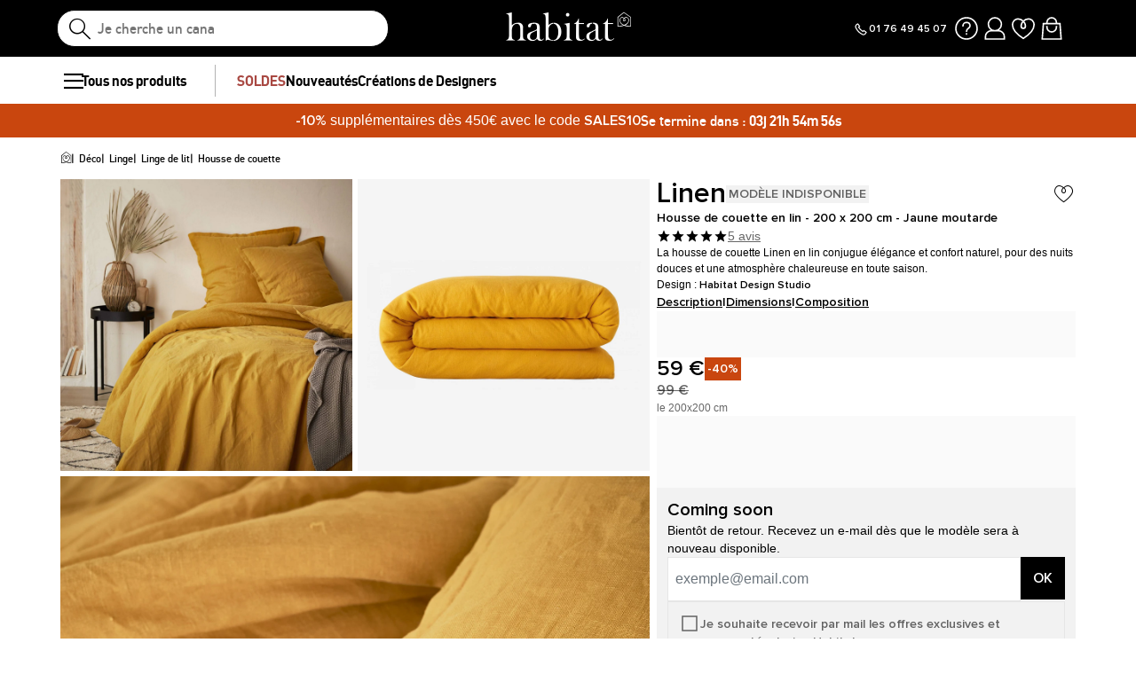

--- FILE ---
content_type: text/html; charset=UTF-8
request_url: https://www.habitat.fr/p/linen-housse-de-couette-en-lin-200-x-200-cm-jaune-moutarde
body_size: 89543
content:
<!DOCTYPE html>
<html lang="fr-FR" prefix="og: http://ogp.me/ns#" data-culture="fr" >
<head>
    <meta charset="UTF-8"/>
    <meta name="viewport" content="width=device-width, initial-scale=1, maximum-scale=5"/>
    <meta name="format-detection" content="telephone=no">
    <title>Linen - Housse de couette en lin - 200 x 200 cm - Jaune</title>
    <meta name="title" content="Linen - Housse de couette en lin - 200 x 200 cm - Jaune"/>
    <meta name="description" content="En lin, cette housse de couette de couleur jaune moutarde mesure 200 x 200 cm. Sa matière noble possède des propriétés thermorégulatrices."/>
    <meta property="og:title" content="Linen - Housse de couette en lin - 200 x 200 cm - Jaune"/>
    <meta property="og:description" content="En lin, cette housse de couette de couleur jaune moutarde mesure 200 x 200 cm. Sa matière noble possède des propriétés thermorégulatrices."/>
    <meta property="og:locale" content="fr_FR"/>
    <meta property="og:site_name" content="Habitat.fr"/>
    <meta property="og:url" content="https://www.habitat.fr/p/linen-housse-de-couette-en-lin-200-x-200-cm-jaune-moutarde"/>
    <meta property="fb:admins" content="754156380"/>
    <meta property="application-name" content="Habitat.fr"/>
    <meta name="msapplication-TileColor" content="#ff0033"/>
    <meta name="theme-color" content="#ffffff"/>
    <meta property="twitter:card" content="summary"/>
    <meta property="twitter:site" content="Habitat.fr"/>
    <meta property="twitter:description" content="En lin, cette housse de couette de couleur jaune moutarde mesure 200 x 200 cm. Sa matière noble possède des propriétés thermorégulatrices."/>
    <meta name="robots" content="index, follow"/>
    <meta property="og:image" content="https://cdn.habitat.fr/thumbnails/product/100/100237/medium/0/2559063.webp"/>
    <meta property="og:image:type" content="image/jpeg"/>
    <meta property="og:image:width" content="930"/>
    <meta property="og:image:height" content="698"/>
    <meta property="twitter:image" content="https://cdn.habitat.fr/thumbnails/product/100/100237/medium/0/2559063.webp"/>
    <meta property="twitter:image:width" content="930"/>
    <meta property="twitter:image:height" content="698"/>
    <meta property="og:type" content="product"/>
    <meta property="product:price:amount" content="59"/>
    <meta property="product:price:currency" content="EUR"/>
    <meta property="product:brand" content="Habitat"/>
    <link rel="icon" href="https://cdn.habitat.fr/habitat/build/prod/default/favicon/favicon_48.df8cff64.png" type="image/png" sizes="48x48"/>
    <link rel="icon" href="https://cdn.habitat.fr/habitat/build/prod/default/favicon/favicon.d31a291c.png" type="image/png" sizes="180x180"/>
    <link rel="icon" href="https://cdn.habitat.fr/habitat/build/prod/default/favicon/favicon.51b3a798.svg" type="image/svg+xml"/>
    <link rel="apple-touch-icon" href="https://cdn.habitat.fr/habitat/build/prod/default/favicon/favicon.d31a291c.png" type="image/png" sizes="180x180"/>
    <link rel="mask-icon" href="https://cdn.habitat.fr/habitat/build/prod/default/favicon/safari-pinned-tab.51b3a798.svg" type="image/svg+xml" color="#FFFFFF"/>
    <link rel="msapplication-config" href="/browserconfig.xml"/>
    <link rel="manifest" href="/manifest.json"/>
    <link rel="search" href="/opensearch.xml" title="Habitat | Canapés, Mobilier, Décoration et Linge de maison" type="application/opensearchdescription+xml"/>
    <link rel="canonical" href="https://www.habitat.fr/p/linen-housse-de-couette-en-lin-200-x-200-cm-jaune-moutarde"/>
    <link rel="alternate" href="https://www.habitat.fr/p/linen-housse-de-couette-en-lin-200-x-200-cm-jaune-moutarde" hreflang="fr-fr"/>
    <link rel="alternate" href="https://www.habitat-design.com/es-es/p/linen-funda-nordica-de-lino-200-x-200-cm-amarillo-mostaza" hreflang="es-es"/>
    <link rel="alternate" href="https://www.habitat-design.com/de-de/p/linen-bettbezug-aus-leinen-200-x-200-cm-senfgelb" hreflang="de-de"/>
    <link rel="alternate" href="https://www.habitat-design.com/fr-be/p/linen-housse-de-couette-en-lin-200-x-200-cm-jaune-moutarde" hreflang="fr-be"/>
    <link rel="alternate" href="https://www.habitat-design.com/nl-be/p/linen-linen-h-couette-200x200-lin-moutarde" hreflang="nl-be"/>
    <link rel="alternate" href="https://www.habitat-design.com/fr-ch/p/linen-housse-de-couette-en-lin-200-x-200-cm-jaune-moutarde" hreflang="fr-ch"/>
    <link rel="alternate" href="https://www.habitat-design.com/de-ch/p/linen-bettbezug-aus-leinen-200-x-200-cm-senfgelb" hreflang="de-ch"/>
    <link rel="alternate" href="https://www.habitat-design.com/de-at/p/linen-bettbezug-aus-leinen-200-x-200-cm-senfgelb" hreflang="de-at"/>
    <link rel="alternate" href="https://www.habitat-design.com/fr-lu/p/linen-housse-de-couette-en-lin-200-x-200-cm-jaune-moutarde" hreflang="fr-lu"/>
    <link rel="alternate" href="https://www.habitat-design.com/nl-nl/p/linen-linen-h-couette-200x200-lin-moutarde" hreflang="nl-nl"/>
    <link rel="alternate" href="https://www.habitat-design.com/it-it/p/linen-linen-h-couette-200x200-lin-moutarde" hreflang="it-it"/>
    <link rel="alternate" href="https://www.habitat-design.com/pt-pt/p/linen-linen-h-couette-200x200-lin-moutarde" hreflang="pt-pt"/>
    <script type="application/ld+json">{"@context":"https://schema.org/","@type":"BreadcrumbList","itemListElement":[{"@type":"ListItem","position":1,"name":"Déco","item":"https://www.habitat.fr/c/deco-1"},{"@type":"ListItem","position":2,"name":"Linge","item":"https://www.habitat.fr/c/linge"},{"@type":"ListItem","position":3,"name":"Linge de lit","item":"https://www.habitat.fr/c/linges-de-lit"},{"@type":"ListItem","position":4,"name":"Housse de couette","item":"https://www.habitat.fr/sc/eyJmaWx0ZXIiOnsiY2F0ZWdvcml6YXRpb25fZnJvbnRfaWRfaXMiOlsiNzU1Il19fQ=="}]}</script>
    <script type="application/ld+json">{"@context":"https://schema.org/","@type":"Product","sku":"100237","category":"Linge de lit","name":"Housse de couette en lin - 200 x 200 cm - Jaune moutarde","url":"https://www.habitat.fr/p/linen-housse-de-couette-en-lin-200-x-200-cm-jaune-moutarde","description":"La gamme **Linen** est une collection de linge de maison tout en lin. Le lin est une fibre naturelle très absorbante et très résistante.La housse de couette Linen de couleur jaune moutarde mesure 200 x 200 cm. Sa matière noble possède des propriétés thermorégulatrices. En effet, cette fibre creuse a la particularité de rafraîchir en été et de réchauffer en hiver.Cette housse peut être utilisée en combinaison avec le drap 140 x 200 cm ou les taies d'oreillers 50 x 80 cm ou 65 x 65 cm.","itemCondition":"https://schema.org/NewCondition","gtin13":"5045011750303","offers":{"@type":"Offer","price":"59","priceCurrency":"EUR","priceValidUntil":"2026-02-03 23:59:00","availability":"https://schema.org/OutOfStock","url":"https://www.habitat.fr/p/linen-housse-de-couette-en-lin-200-x-200-cm-jaune-moutarde","seller":{"@type":"Organization","name":"Habitat","url":"https://www.habitat.fr"}},"brand":{"@type":"Brand","name":"Habitat"},"width":{"@type":"QuantitativeValue","value":"200"},"depth":{"@type":"QuantitativeValue","value":"200"},"color":"Jaune moutarde","size":"","seatingCapacity":"","image":"https://cdn.habitat.fr/thumbnails/product/100/100237/large/0/2559063.webp , https://cdn.habitat.fr/thumbnails/product/100/100237/large/2/2559061.webp , https://cdn.habitat.fr/thumbnails/product/100/100237/large/0/13547363.webp"}</script>
                <script type="text/javascript">(function(){(function(e,r){var t=document.createElement("link");t.rel="preconnect";t.as="script";var n=document.createElement("link");n.rel="dns-prefetch";n.as="script";var i=document.createElement("script");i.id="spcloader";i.type="text/javascript";i["async"]=true;i.charset="utf-8";var o="https://sdk.privacy-center.org/"+e+"/loader.js?target_type=notice&target="+r;if(window.didomiConfig&&window.didomiConfig.user){var a=window.didomiConfig.user;var c=a.country;var d=a.region;if(c){o=o+"&country="+c;if(d){o=o+"&region="+d}}}t.href="https://sdk.privacy-center.org/";n.href="https://sdk.privacy-center.org/";i.src=o;var s=document.getElementsByTagName("script")[0];s.parentNode.insertBefore(t,s);s.parentNode.insertBefore(n,s);s.parentNode.insertBefore(i,s)})("55f12156-32e5-4ae8-bb19-230cb187bf21","ZXZzcUX8")})();</script>
<!-- newDataLayer -->
<script>
    let gtmEvents = [];
    newDataLayer = window.newDataLayer || [];gtmEvents.push({"trigger":"onLoad","need_user":true,"data_event":{"page":"\/p\/linen-housse-de-couette-en-lin-200-x-200-cm-jaune-moutarde","page_name":"Housse de couette en lin - 200 x 200 cm - Jaune moutarde","page_type":"page produit","page_category":"D\u00e9co","page_sub_category":"Linge","page_sub_sub_category":"Linge de lit","region":"fr_FR","product_type_id":755,"event":"page_view","template_name":"Product detail"},"type":"default"});gtmEvents.push({"tag_name":"none","trigger":"onLoad","need_user":false,"data_event":{"ecommerce":{"items":[{"item_id":"824077","item_name":"Housse de couette en lin - 200 x 200 cm - Jaune moutarde","item_category":"D\u00e9co","item_category2":"Linge de lit","item_category3":"Housse de couette","item_category5":"Habitat","item_brand":"Habitat","item_rating":5,"item_variant":"Jaune moutarde","price":49.17,"full_price":59,"index":1,"quantity":1,"in_stock":"no","creative_slot":"4","creative_name":"Soldes","item_list_name":"none","item_list_id":"p100237","p1":0}],"coupon":"","currency":"EUR"},"event":"view_item","template_name":"Product detail"},"clear_instruction":"ecommerce","type":"product","view_event_name":"view_item","click_event_name":"select_item"});let productsJs = [];    productsJs = {"100237":{"id":"100237","item":"100237","name":"Housse de couette en lin - 200 x 200 cm","category":"Linge lit","variant":"Jaune moutarde","price":49.17,"brand":"Habitat","seller_id":1,"seller_name":"Habitat"}};</script>
<!-- End newDataLayer --><script src="https://cdn.habitat.fr/habitat/build/prod/front/runtime.f9a838e3.js"></script><script src="https://cdn.habitat.fr/habitat/build/prod/front/34984.cf67bffc.js"></script><script src="https://cdn.habitat.fr/habitat/build/prod/front/tracking.5a056e33.js"></script><!-- Google Tag Manager -->
            <script>(function(w,d,s,l,i){w[l]=w[l]||[];w[l].push({'gtm.start':
                    new Date().getTime(),event:'gtm.js'});var f=d.getElementsByTagName(s)[0],
                j=d.createElement(s),dl=l!='dataLayer'?'&l='+l:'';j.async=true;j.src=
                'https://metrics.habitat.fr/gpfl1jyt3uo8cay.js?awl='+i.replace(/^GTM-/, '')+dl;f.parentNode.insertBefore(j,f);
            })(window,document,'script','newDataLayer','GTM-WSCZGXV');</script>
            <script>
    window.datadogConfig = {
        applicationId: '168be722-6d92-42cc-8351-1d5d5a5629f5',
        clientToken: 'pub8e45f7380f33ea7be05c1c665f336652',
        site: 'datadoghq.eu',
        service: 'habitat',
        env: 'prod',
        version: '1.0.0',
        sessionSampleRate: 100,
        sessionReplaySampleRate: 0,
        trackUserInteractions: true,
        trackResources: true,
        trackLongTasks: true,
        defaultPrivacyLevel: 'mask-user-input'
    };
</script>

                                <style>.panel-container {
                opacity: 0;
            }</style>

        <link rel="preconnect" href="https://cdn.habitat.fr">
        <link rel="preload" as="font" href="https://cdn.habitat.fr/fonts/dinhab_bold.woff2?v=1" type="font/woff2" crossorigin="anonymous">
        <link rel="preload" as="font" href="https://cdn.habitat.fr/fonts/dinhab_medium.woff2?v=1" type="font/woff2" crossorigin="anonymous">
        <link rel="preload" as="font" href="https://cdn.habitat.fr/fonts/icons.woff2?v=1" type="font/woff2" crossorigin="anonymous">
        <link rel="preload" as="font" href="https://cdn.habitat.fr/fonts/proxima_nova_regular.woff2?v=1" type="font/woff2" crossorigin="anonymous">
        <link rel="preload" as="font" href="https://cdn.habitat.fr/fonts/proxima_nova_semi_bold.woff2?v=1" type="font/woff2" crossorigin="anonymous">

    
        
            
    <link rel="stylesheet" href="https://cdn.habitat.fr/habitat/build/prod/front/81869.d3b98787.css"><link rel="stylesheet" href="https://cdn.habitat.fr/habitat/build/prod/front/24827.59750ea1.css"><link rel="stylesheet" href="https://cdn.habitat.fr/habitat/build/prod/front/20967.ccb66526.css"><link rel="stylesheet" href="https://cdn.habitat.fr/habitat/build/prod/front/22173.e7f3d5d9.css"><link rel="stylesheet" href="https://cdn.habitat.fr/habitat/build/prod/front/35715.81a20bc2.css"><link rel="stylesheet" href="https://cdn.habitat.fr/habitat/build/prod/front/30705.8478831e.css"><link rel="stylesheet" href="https://cdn.habitat.fr/habitat/build/prod/front/product.d9e879cd.css">
    <link rel="stylesheet" href="https://cdn.jsdelivr.net/npm/@alma/widgets@3.x.x/dist/widgets.min.css">
    <style>
            </style>
</head>

<body
    class=" product  FR fr  escda"
    data-id="100237"    data-offset="0"
    data-api_endpoint="https://api.habitat.fr"
>

<div data-controller="symfony--ux-vue--vue" data-symfony--ux-vue--vue-component-value="GetColorsTheme"></div>

<!-- Google Tag Manager (noscript) -->
            <noscript><iframe src="https://metrics.habitat.fr/ns.html?id=GTM-WSCZGXV" height="0" width="0"
              style="display:none;visibility:hidden"></iframe></noscript>
    
    


        <div class="content-grid">

                    <div class="header-sticky-replace"></div>
<header class="full-width">
    <div id="js-header__container" class="header__container">
        <div class="header__search-container">
            
<form method="get" action="/search" autocomplete="off" novalidate="novalidate" class="search-form">
    <div class="search-result-container full-width none">
        <div class="search-result-panels">
            <div class="search-result-panel search-result-panel__catalog">
                <div class="search-result__title">Catalogues</div>
                <div id="search-catalog-no-result" class="none">Aucun catalogue ne correspond à votre recherche</div>
                <ul id="search-result-panel__catalog__content"></ul>
            </div>
            <div class="search-result-panel search-result-panel__product">
                <div class="search-result__title product"><span>Produits</span></div>
                <div id="search-product-no-result" class="none">Aucun produit ne correspond à votre recherche</div>
                <div id="search-result-panel__product__content"></div>
                <div class="see-all-container">
                    <a class="button-primary" id="header-search-see-all-products" data-url="https://www.habitat.fr/search">Résultats de votre recherche</a>
                </div>
            </div>
        </div>
    </div>
    <button type="submit" class="icon-search-mobile">
        <i class="icon icon-search" aria-label="recherche"></i>
    </button>
    <div id="search-typer" class="none"><span>Je cherche un canapé convertible</span><span>Je cherche un miroir</span><span>Je cherche une table Moder</span><span>Je cherche un tapis Idylle</span><span>Je cherche un fauteuil Cajou</span></div>
    <input type="text" name="q" value="" autocomplete="off" class="search-input" id="js-search-typed">
    <i class="icon-close clear-button" id="reset-search"></i>
</form>

        </div>

        <div class="burger-icon-container" id="js-mobile-burger-button">
            <button class="burger-button" aria-label="Menu">
    <span class="burger-icon">
    </span>
</button>

        </div>

        <div data-controller="symfony--ux-vue--vue" data-symfony--ux-vue--vue-component-value="Util/CultureSelector" class="culture-selector"></div>

        <div class="header__logo-container">
            <a href="/" title="Page d&#039;accueil" class="d-block text-center">
                <i class="icon-logo-habitat text-white" id="main-logo"></i>
            </a>
        </div>

        <div class="header__icon-container">
            <div class="phone-number">
                <a href="tel:+33176494507" class="flex-gap-extra-small" aria-label="Appeler le 01 76 49 45 07">
                    <svg width="18" height="18" viewBox="0 0 18 18" fill="none" xmlns="http://www.w3.org/2000/svg">
                        <path  d="M7.53066 5.65154L6.47 6.7122L6.53657 6.81681C7.71525 8.66902 9.28615 10.2399 11.1384 11.4186L11.243 11.4852L12.3036 10.4245L15 12.3749C15 12.3749 14.6045 13.4271 13.8282 14.2034C13.0519 14.9798 11.9017 15.2946 10.8984 14.8488C7.6792 13.4184 5.01242 10.7358 3.26006 7.16309C2.74108 6.10499 3.02804 4.85085 3.86139 4.01751C4.69474 3.18416 5.625 2.99988 5.625 2.99988L7.53066 5.65154Z" stroke="black" stroke-width="1.2"/>
                    </svg>
                    <span>01 76 49 45 07</span>
                </a>
            </div>
            <div class="header__icon-container__links">
                <div class="phone-number__desktop">
                    <a href="tel:+33176494507" aria-label="Appeler le 01 76 49 45 07">
                        <svg width="24" height="24" viewBox="0 0 24 24" fill="none" xmlns="http://www.w3.org/2000/svg">
                            <path d="M10.0409 7.53555L8.62667 8.94976L8.71543 9.08924C10.287 11.5589 12.3815 13.6534 14.8511 15.225L14.9906 15.3137L16.4048 13.8995L20 16.5C20 16.5 19.4727 17.903 18.4376 18.9381C17.4026 19.9732 15.8689 20.3929 14.5312 19.7986C10.2389 17.8914 6.68323 14.3146 4.34675 9.55096C3.65477 8.14014 4.03739 6.46797 5.14852 5.35684C6.25965 4.24571 7.5 4 7.5 4L10.0409 7.53555Z" stroke="black" stroke-width="1.25"/>
                        </svg>
                    </a>
                </div>
                <div class="">
                    <span data-o="L3MvZmFx" class="wf-link wf-track" data-wf-category="Global site" data-wf-action="Haut de page fixe" data-wf-label="Icone FAQ">
                      <svg width="24" height="24" viewBox="0 0 24 24" fill="none" xmlns="http://www.w3.org/2000/svg">
                        <path d="M9 10.5V10C9 8.34315 10.3431 7 12 7H12.3944C13.8335 7 15 8.16654 15 9.60555C15 10.4767 14.5646 11.2903 13.8397 11.7735L13.5 12C12.5629 12.6247 12 13.6765 12 14.8028V15M12 16V17.5M12 21C7.02944 21 3 16.9706 3 12C3 7.02944 7.02944 3 12 3C16.9706 3 21 7.02944 21 12C21 16.9706 16.9706 21 12 21Z" stroke="black" stroke-width="1.25"/>
                      </svg>
                    </span>
            </div>
                            <div class="">
                    <span id="header-account__link" title="Mon compte">
                       <svg width="24" height="24" viewBox="0 0 24 24" fill="none" xmlns="http://www.w3.org/2000/svg">
                        <path d="M12 14C8.96243 14 6.5 11.5376 6.5 8.5C6.5 5.46243 8.96243 3 12 3C15.0376 3 17.5 5.46243 17.5 8.5C17.5 11.5376 15.0376 14 12 14ZM4 21V19C4 16.2386 6.23858 14 9 14H15C17.7614 14 20 16.2386 20 19V21H4Z" stroke="black" stroke-width="1.25"/>
                       </svg>

                    </span>
                    </div>
                                                    <div class="">
                    <span id="header-wishlist__link" data-o="L3NlY3VyZS9hY2NvdW50L3dpc2gtbGlzdA==" class="wf-link wf-track" data-wf-category="Global site" data-wf-action="Haut de page fixe" data-wf-label="Icone Wishlist">
                        <svg width="24" height="24" viewBox="0 0 24 24" fill="none" xmlns="http://www.w3.org/2000/svg">
                        <path d="M12.0011 5.92056C13.1465 4.77496 14.7381 4 16.5012 4C21.2485 4 25.4995 12 12.0014 20.5C-1.50058 12 2.75368 4 7.50157 4C9.26492 4 10.8562 4.77496 12.0011 5.92056ZM12.0011 5.92056C10.8731 7.04884 10.1779 8.53663 10.1779 9.9977C10.1779 11.1755 10.8927 12 12.0007 12C13.1088 12 13.8236 11.1755 13.8236 9.9977C13.8236 8.53663 13.1288 7.04884 12.0011 5.92056Z" stroke="black" stroke-width="1.25"/>
                        </svg>
                    </span>
                    </div>
                                                    <div class="">
                    <span id="header-cart__link" data-o="L2NhcnQ=" class="wf-link wf-track" data-wf-category="Global site" data-wf-action="Haut de page fixe" data-wf-label="Icone Panier">
                        <span id="header_cart_item_number">0</span>
                        <svg width="24" height="24" viewBox="0 0 24 24" fill="none" xmlns="http://www.w3.org/2000/svg">
                        <path d="M8 8H5L4 21H20L19 8H16M8 8V7C8 4.79086 9.79086 3 12 3C14.2091 3 16 4.79086 16 7V8M8 8H16M8 10V11C8 13.2091 9.79086 15 12 15C14.2091 15 16 13.2091 16 11V10" stroke="black" stroke-width="1.25"/>
                        </svg>
                    </span>
                    </div>
                            </div>

        </div>

        
        <div data-controller="symfony--ux-vue--vue" data-symfony--ux-vue--vue-component-value="Popins/SubscriptionPopin"></div>

    </div>

</header>

<div id="header-account__content">
    <div id="account-panel-loader-placeholder">
        <svg xmlns="http://www.w3.org/2000/svg" class="loader" width="40" height="40" viewBox="0 0 24 24">
            <g fill="none" stroke="black" stroke-linecap="round" stroke-width="1.6">
                <path stroke-opacity="0.3" d="M12 3C16.9706 3 21 7.02944 21 12C21 16.9706 16.9706 21 12 21C7.02944 21 3 16.9706 3 12C3 7.02944 7.02944 3 12 3Z"/>
                <path d="M12 3C16.9706 3 21 7.02944 21 12"/>
            </g>
        </svg>

        <style>
            .loader {
                animation-name: spin;
                animation-duration: 2000ms;
                animation-iteration-count: infinite;
                animation-timing-function: linear;
            }

            @keyframes spin {
                from {
                    transform: rotate(0deg);
                }
                to {
                    transform: rotate(360deg);
                }
            }
        </style>
    </div>
</div>




<nav class="full-width header-menu-container">
    <section class="breakout" data-controller="symfony--ux-vue--vue" data-symfony--ux-vue--vue-component-value="HeaderMenu" data-symfony--ux-vue--vue-props-value="{&quot;titleAllProducts&quot;:&quot;Tous nos produits&quot;,&quot;menuLevel1Items&quot;:[{&quot;title&quot;:&quot;SOLDES&quot;,&quot;url&quot;:&quot;L2Mvc29sZGVzLWV0LW9mZnJlcy1zcGVjaWFsZXM=&quot;,&quot;cssClass&quot;:&quot;menu-item--special-promo&quot;},{&quot;title&quot;:&quot;Nouveaut\u00e9s&quot;,&quot;url&quot;:&quot;L2Mvbm91dmVsbGUtY29sbGVjdGlvbi0x&quot;,&quot;cssClass&quot;:&quot;menu-item--new&quot;},{&quot;title&quot;:&quot;Cr\u00e9ations de Designers&quot;,&quot;url&quot;:&quot;L2MvZGVzaWduZXJz&quot;,&quot;cssClass&quot;:&quot;&quot;}]}">
        <ul class="header-menu-placeholder__links" itemscope itemtype="https://schema.org/SiteNavigationElement" style="display: none">
                                <li itemprop="name">
        <a itemprop="url" href="/c/soldes-et-offres-speciales" title="Soldes">
            Soldes
        </a>
    </li>

                    
    
                                <li itemprop="name">
        <a itemprop="url" href="/c/nouvelle-collection-1" title="Nouveautés design">
            Nouveautés design
        </a>
    </li>

                    
    
                                <li itemprop="name">
        <a itemprop="url" href="/c/designers" title="Créations de Designers">
            Créations de Designers
        </a>
    </li>

                    
    
                                <li itemprop="name">
        <a itemprop="url" href="/c/retour-aux-sources" title="Nos iconiques">
            Nos iconiques
        </a>
    </li>

                    
    
                                <li itemprop="name">
        <a itemprop="url" href="/c/offre-du-mois" title="Dernière chance">
            Dernière chance
        </a>
    </li>

                    
    
                                <li itemprop="name">
        <a itemprop="url" href="/c/canape-fauteuil" title="Canapé et fauteuil">
            Canapé et fauteuil
        </a>
    </li>

                    
                <li itemprop="name">
        <a itemprop="url" href="/c/nos-assises" title="Nos assises">
            Nos assises
        </a>
    </li>

            
                <li itemprop="name">
        <a itemprop="url" href="/c/canapes-fauteuils-en-stock" title="Canapé">
            Canapé
        </a>
    </li>

            
    
                <li itemprop="name">
        <a itemprop="url" href="/c/canape-droit" title="Canapé droit">
            Canapé droit
        </a>
    </li>

            
    
                <li itemprop="name">
        <a itemprop="url" href="/c/canapes-convertibles" title="Canapé convertible">
            Canapé convertible
        </a>
    </li>

            
    
                <li itemprop="name">
        <a itemprop="url" href="/c/canapes-d-angle" title="Canapé d&#039;angle">
            Canapé d&#039;angle
        </a>
    </li>

            
    
                <li itemprop="name">
        <a itemprop="url" href="/c/canape-avance-recule" title="Canapé avance-recule">
            Canapé avance-recule
        </a>
    </li>

            
    
                <li itemprop="name">
        <a itemprop="url" href="/c/canapes-modulaires" title="Canapé modulable">
            Canapé modulable
        </a>
    </li>

            
    
                <li itemprop="name">
        <a itemprop="url" href="/c/meridiennes" title="Méridienne">
            Méridienne
        </a>
    </li>

            
    
                <li itemprop="name">
        <a itemprop="url" href="/c/poufs-et-repose-pieds" title="Repose-pieds et pouf">
            Repose-pieds et pouf
        </a>
    </li>

            
    
                <li itemprop="name">
        <a itemprop="url" href="/c/fauteuils" title="Fauteuil design">
            Fauteuil design
        </a>
    </li>

            
    
    
                <li itemprop="name">
        <a itemprop="url" href="/c/canapes-et-fauteuils-tri-par-taille" title="Tri par taille">
            Tri par taille
        </a>
    </li>

            
                <li itemprop="name">
        <a itemprop="url" href="/c/canape-2-places" title="Canapé 2 places">
            Canapé 2 places
        </a>
    </li>

            
    
                <li itemprop="name">
        <a itemprop="url" href="/c/canape-3-places" title="Canapé 3 places">
            Canapé 3 places
        </a>
    </li>

            
    
                <li itemprop="name">
        <a itemprop="url" href="/c/canape-4-places" title="Canapé 4 places">
            Canapé 4 places
        </a>
    </li>

            
    
    
                <li itemprop="name">
        <a itemprop="url" href="/c/canapes-et-fauteuils-tri-par-revetement" title="Tri par revêtement">
            Tri par revêtement
        </a>
    </li>

            
                <li itemprop="name">
        <a itemprop="url" href="/c/canapes-tissu" title="Canapé design en tissu">
            Canapé design en tissu
        </a>
    </li>

            
    
                <li itemprop="name">
        <a itemprop="url" href="/c/canapes-cuir" title="Canapé en cuir">
            Canapé en cuir
        </a>
    </li>

            
    
                <li itemprop="name">
        <a itemprop="url" href="/c/canapes-en-velours" title="Canapé en velours">
            Canapé en velours
        </a>
    </li>

            
    
                <li itemprop="name">
        <a itemprop="url" href="/c/fauteuil-en-tissu" title="Fauteuil en tissu">
            Fauteuil en tissu
        </a>
    </li>

            
    
                <li itemprop="name">
        <a itemprop="url" href="/c/fauteuils-en-velours" title="Fauteuil en velours">
            Fauteuil en velours
        </a>
    </li>

            
    
                <li itemprop="name">
        <a itemprop="url" href="/c/bar-a-tissus" title="Bar à tissus et cuirs">
            Bar à tissus et cuirs
        </a>
    </li>

            
    
    
    
                                <li itemprop="name">
        <a itemprop="url" href="/c/tous-les-meubles" title="Meuble">
            Meuble
        </a>
    </li>

                    
                <li itemprop="name">
        <a itemprop="url" href="/c/le-salon" title="Le salon">
            Le salon
        </a>
    </li>

            
                <li itemprop="name">
        <a itemprop="url" href="/c/tables-basses-et-tables-d-appoint" title="Table basse">
            Table basse
        </a>
    </li>

            
    
                <li itemprop="name">
        <a itemprop="url" href="/c/etageres-et-bibliotheques" title="Meuble bibliothèque">
            Meuble bibliothèque
        </a>
    </li>

            
    
                <li itemprop="name">
        <a itemprop="url" href="/c/etagere" title="Étagère">
            Étagère
        </a>
    </li>

            
    
                <li itemprop="name">
        <a itemprop="url" href="/c/tables-d-appoint-et-bouts-de-canape" title="Table d&#039;appoint">
            Table d&#039;appoint
        </a>
    </li>

            
    
                <li itemprop="name">
        <a itemprop="url" href="/c/meubles-audio-et-video" title="Meuble TV">
            Meuble TV
        </a>
    </li>

            
    
                <li itemprop="name">
        <a itemprop="url" href="/c/meubles-a-composer" title="Meuble à composer et rangement modulable">
            Meuble à composer et rangement modulable
        </a>
    </li>

            
    
                <li itemprop="name">
        <a itemprop="url" href="/c/console" title="Console">
            Console
        </a>
    </li>

            
    
    
                <li itemprop="name">
        <a itemprop="url" href="/c/tables-et-chaises-de-salle-a-manger" title="La salle à manger">
            La salle à manger
        </a>
    </li>

            
                <li itemprop="name">
        <a itemprop="url" href="/c/tables-de-salle-a-manger-et-de-cuisine" title="Table de salle à manger et de cuisine">
            Table de salle à manger et de cuisine
        </a>
    </li>

            
    
                <li itemprop="name">
        <a itemprop="url" href="/c/chaises-de-salle-a-manger-et-de-cuisine" title="Chaise de salle à manger et chaise de cuisine">
            Chaise de salle à manger et chaise de cuisine
        </a>
    </li>

            
    
                <li itemprop="name">
        <a itemprop="url" href="/c/buffets" title="Buffet">
            Buffet
        </a>
    </li>

            
    
                <li itemprop="name">
        <a itemprop="url" href="/c/chaise-et-tabouret-de-bar" title="Chaise et tabouret de bar">
            Chaise et tabouret de bar
        </a>
    </li>

            
    
    
                <li itemprop="name">
        <a itemprop="url" href="/c/chambre-literie" title="Meuble de chambre">
            Meuble de chambre
        </a>
    </li>

            
                <li itemprop="name">
        <a itemprop="url" href="/c/cadres-de-lit" title="Lit">
            Lit
        </a>
    </li>

            
    
                <li itemprop="name">
        <a itemprop="url" href="/c/matelas-1" title="Matelas">
            Matelas
        </a>
    </li>

            
    
                <li itemprop="name">
        <a itemprop="url" href="/c/sommiers-et-pieds-de-lit" title="Sommier">
            Sommier
        </a>
    </li>

            
    
                <li itemprop="name">
        <a itemprop="url" href="/c/armoires-commodes-et-chiffonniers" title="Commode et chiffonnier">
            Commode et chiffonnier
        </a>
    </li>

            
    
                <li itemprop="name">
        <a itemprop="url" href="/c/consoles-et-coiffeuses-chambre" title="Console et coiffeuse">
            Console et coiffeuse
        </a>
    </li>

            
    
                <li itemprop="name">
        <a itemprop="url" href="/c/chevets" title="Table de chevet et table de nuit">
            Table de chevet et table de nuit
        </a>
    </li>

            
    
                <li itemprop="name">
        <a itemprop="url" href="/c/linges-de-lit" title="Linge de lit">
            Linge de lit
        </a>
    </li>

            
    
    
                <li itemprop="name">
        <a itemprop="url" href="/c/jardin" title="Mobilier de jardin">
            Mobilier de jardin
        </a>
    </li>

            
                <li itemprop="name">
        <a itemprop="url" href="/c/tables-et-chaises-de-jardin" title="Mobilier de jardin">
            Mobilier de jardin
        </a>
    </li>

            
    
                <li itemprop="name">
        <a itemprop="url" href="/c/accessoires-de-jardin" title="Décoration de jardin">
            Décoration de jardin
        </a>
    </li>

            
    
                <li itemprop="name">
        <a itemprop="url" href="/c/balcon" title="Meubles de balcon">
            Meubles de balcon
        </a>
    </li>

            
    
    
                <li itemprop="name">
        <a itemprop="url" href="/c/petits-espaces" title="Meuble pour petits espaces">
            Meuble pour petits espaces
        </a>
    </li>

            
    
                <li itemprop="name">
        <a itemprop="url" href="/c/meuble-entree" title="Meuble d&#039;entrée et de couloir">
            Meuble d&#039;entrée et de couloir
        </a>
    </li>

            
    
                <li itemprop="name">
        <a itemprop="url" href="/c/bureau" title="Le bureau">
            Le bureau
        </a>
    </li>

            
                <li itemprop="name">
        <a itemprop="url" href="/c/bureaux" title="Bureau et secrétaire">
            Bureau et secrétaire
        </a>
    </li>

            
    
                <li itemprop="name">
        <a itemprop="url" href="/c/chaises-de-bureau" title="Chaise de bureau">
            Chaise de bureau
        </a>
    </li>

            
    
                <li itemprop="name">
        <a itemprop="url" href="/c/meubles-de-rangement-pour-le-bureau" title="Meuble de rangement pour le bureau">
            Meuble de rangement pour le bureau
        </a>
    </li>

            
    
    
    
                                <li itemprop="name">
        <a itemprop="url" href="/c/luminaires" title="Luminaire">
            Luminaire
        </a>
    </li>

                    
                <li itemprop="name">
        <a itemprop="url" href="/c/selection-lumineuse" title="Sélection lumineuse">
            Sélection lumineuse
        </a>
    </li>

            
                <li itemprop="name">
        <a itemprop="url" href="/c/suspensions-et-plafonniers" title="Suspension et plafonnier">
            Suspension et plafonnier
        </a>
    </li>

            
    
                <li itemprop="name">
        <a itemprop="url" href="/c/lampadaires-et-lanternes" title="Pied de lampadaire">
            Pied de lampadaire
        </a>
    </li>

            
    
                <li itemprop="name">
        <a itemprop="url" href="/c/lampes-a-poser-2" title="Lampe à poser">
            Lampe à poser
        </a>
    </li>

            
    
                <li itemprop="name">
        <a itemprop="url" href="/c/lampadaires" title="Lampadaire">
            Lampadaire
        </a>
    </li>

            
    
                <li itemprop="name">
        <a itemprop="url" href="/c/abats-jours" title="Abat-jour pour lampe et lampadaire">
            Abat-jour pour lampe et lampadaire
        </a>
    </li>

            
    
                <li itemprop="name">
        <a itemprop="url" href="/c/liconique-lampe-ribbon-en-edition-limitee" title="L&#039;iconique Lampe Ribbon">
            L&#039;iconique Lampe Ribbon
        </a>
    </li>

            
    
    
                <li itemprop="name">
        <a itemprop="url" href="/c/ampoule" title="Ampoule">
            Ampoule
        </a>
    </li>

            
    
    
                                <li itemprop="name">
        <a itemprop="url" href="/c/deco" title="Décoration">
            Décoration
        </a>
    </li>

                    
                <li itemprop="name">
        <a itemprop="url" href="/c/coussins-plaids-et-tapis" title="Coussins, plaids et tapis">
            Coussins, plaids et tapis
        </a>
    </li>

            
                <li itemprop="name">
        <a itemprop="url" href="/c/coussins" title="Coussin">
            Coussin
        </a>
    </li>

            
    
                <li itemprop="name">
        <a itemprop="url" href="/c/plaids" title="Plaid">
            Plaid
        </a>
    </li>

            
    
                <li itemprop="name">
        <a itemprop="url" href="/c/tapis" title="Tapis">
            Tapis
        </a>
    </li>

            
    
    
                <li itemprop="name">
        <a itemprop="url" href="/c/objets-decoratifs" title="Objets décoratifs">
            Objets décoratifs
        </a>
    </li>

            
                <li itemprop="name">
        <a itemprop="url" href="/c/vases" title="Vase">
            Vase
        </a>
    </li>

            
    
                <li itemprop="name">
        <a itemprop="url" href="/c/photophore" title="Photophore">
            Photophore
        </a>
    </li>

            
    
                <li itemprop="name">
        <a itemprop="url" href="/c/vases-et-fleurs-artificielles" title="Fleur artificielle">
            Fleur artificielle
        </a>
    </li>

            
    
                <li itemprop="name">
        <a itemprop="url" href="/c/bougies-et-bougeoirs" title="Bougeoir">
            Bougeoir
        </a>
    </li>

            
    
                <li itemprop="name">
        <a itemprop="url" href="/c/objets-deco" title="Objets déco">
            Objets déco
        </a>
    </li>

            
    
    
                <li itemprop="name">
        <a itemprop="url" href="/c/rangements" title="Rangement et accessoire de rangement">
            Rangement et accessoire de rangement
        </a>
    </li>

            
                <li itemprop="name">
        <a itemprop="url" href="/c/paniers-et-sacs" title="Vannerie : panier de rangement">
            Vannerie : panier de rangement
        </a>
    </li>

            
    
                <li itemprop="name">
        <a itemprop="url" href="/c/boite" title="Boîte décoration">
            Boîte décoration
        </a>
    </li>

            
    
                <li itemprop="name">
        <a itemprop="url" href="/c/boites-et-rangements" title="Rangement pour dressing">
            Rangement pour dressing
        </a>
    </li>

            
    
    
                <li itemprop="name">
        <a itemprop="url" href="/c/galerie" title="Galerie">
            Galerie
        </a>
    </li>

            
                <li itemprop="name">
        <a itemprop="url" href="/c/miroirs" title="Miroir sur pied et miroir mural">
            Miroir sur pied et miroir mural
        </a>
    </li>

            
    
                <li itemprop="name">
        <a itemprop="url" href="/c/art-et-decoration-murale" title="Décoration murale">
            Décoration murale
        </a>
    </li>

            
    
                <li itemprop="name">
        <a itemprop="url" href="/c/reveils-et-horloges" title="Horloge">
            Horloge
        </a>
    </li>

            
    
                <li itemprop="name">
        <a itemprop="url" href="/c/papiers-peints" title="Papier peint design">
            Papier peint design
        </a>
    </li>

            
    
    
                <li itemprop="name">
        <a itemprop="url" href="/c/salle-de-bain" title="Salle de bain">
            Salle de bain
        </a>
    </li>

            
                <li itemprop="name">
        <a itemprop="url" href="/c/accessoires-de-salle-de-bain" title="Accessoires de salle de bain">
            Accessoires de salle de bain
        </a>
    </li>

            
    
                <li itemprop="name">
        <a itemprop="url" href="/c/rangements-et-accessoires-de-salle-de-bain-a-fixer" title="Rangement pour salle de bain">
            Rangement pour salle de bain
        </a>
    </li>

            
    
    
                <li itemprop="name">
        <a itemprop="url" href="/c/fourniture-de-bureau" title="Fournitures de bureau">
            Fournitures de bureau
        </a>
    </li>

            
                <li itemprop="name">
        <a itemprop="url" href="/c/boites-et-petits-rangements-de-bureau" title="Boîte et petit rangement de bureau">
            Boîte et petit rangement de bureau
        </a>
    </li>

            
    
    
    
                                <li itemprop="name">
        <a itemprop="url" href="/c/art-de-la-table" title="Arts de la table">
            Arts de la table
        </a>
    </li>

                    
                <li itemprop="name">
        <a itemprop="url" href="/c/arts-de-la-table-3" title="Arts de la table">
            Arts de la table
        </a>
    </li>

            
                <li itemprop="name">
        <a itemprop="url" href="/c/assiettes" title="Assiette">
            Assiette
        </a>
    </li>

            
    
                <li itemprop="name">
        <a itemprop="url" href="/c/couverts" title="Couverts">
            Couverts
        </a>
    </li>

            
    
                <li itemprop="name">
        <a itemprop="url" href="/c/verres-et-carafes" title="Verre et carafe">
            Verre et carafe
        </a>
    </li>

            
    
                <li itemprop="name">
        <a itemprop="url" href="/c/petit-dejeuner" title="Petit-déjeuner, thé et café">
            Petit-déjeuner, thé et café
        </a>
    </li>

            
    
                <li itemprop="name">
        <a itemprop="url" href="/c/plateaux-et-plats-de-service" title="Plateau et plat de service">
            Plateau et plat de service
        </a>
    </li>

            
    
                <li itemprop="name">
        <a itemprop="url" href="/c/saladier" title="Saladier">
            Saladier
        </a>
    </li>

            
    
                <li itemprop="name">
        <a itemprop="url" href="/c/accessoire-de-table" title="Accessoire de table">
            Accessoire de table
        </a>
    </li>

            
    
                <li itemprop="name">
        <a itemprop="url" href="/c/coupes-coupelles-et-ramequins" title="Coupe, coupelle et ramequin">
            Coupe, coupelle et ramequin
        </a>
    </li>

            
    
    
                <li itemprop="name">
        <a itemprop="url" href="/c/cook-shop" title="Espace culinaire">
            Espace culinaire
        </a>
    </li>

            
                <li itemprop="name">
        <a itemprop="url" href="/c/les-ustensiles-de-preparation" title="Ustensile pour préparation culinaire">
            Ustensile pour préparation culinaire
        </a>
    </li>

            
    
    
    
                                <li itemprop="name">
        <a itemprop="url" href="/c/textile" title="Linge de maison">
            Linge de maison
        </a>
    </li>

                    
                <li itemprop="name">
        <a itemprop="url" href="/c/linges-de-lit" title="Linge de lit">
            Linge de lit
        </a>
    </li>

            
                <li itemprop="name">
        <a itemprop="url" href="/c/housses-de-couette" title="Housse de couette">
            Housse de couette
        </a>
    </li>

            
    
                <li itemprop="name">
        <a itemprop="url" href="/c/taies-d-oreiller" title="Taie d&#039;oreiller">
            Taie d&#039;oreiller
        </a>
    </li>

            
    
                <li itemprop="name">
        <a itemprop="url" href="/c/draps-housses" title="Drap housse">
            Drap housse
        </a>
    </li>

            
    
                <li itemprop="name">
        <a itemprop="url" href="/c/parure-de-lit" title="Parure de lit">
            Parure de lit
        </a>
    </li>

            
    
    
                <li itemprop="name">
        <a itemprop="url" href="/c/linge-de-table" title="Linge de table">
            Linge de table
        </a>
    </li>

            
                <li itemprop="name">
        <a itemprop="url" href="/c/chemins-de-table" title="Chemin de table">
            Chemin de table
        </a>
    </li>

            
    
                <li itemprop="name">
        <a itemprop="url" href="/c/sets-de-table" title="Set de table">
            Set de table
        </a>
    </li>

            
    
    
                <li itemprop="name">
        <a itemprop="url" href="/c/linge-de-toilette" title="Linge de toilette">
            Linge de toilette
        </a>
    </li>

            
                <li itemprop="name">
        <a itemprop="url" href="/c/tapis-de-bain" title="Tapis de bain">
            Tapis de bain
        </a>
    </li>

            
    
    
                <li itemprop="name">
        <a itemprop="url" href="/c/couettes-et-oreillers-1" title="Couettes et oreillers">
            Couettes et oreillers
        </a>
    </li>

            
                <li itemprop="name">
        <a itemprop="url" href="/c/couettes" title="Couette">
            Couette
        </a>
    </li>

            
    
                <li itemprop="name">
        <a itemprop="url" href="/c/oreillers" title="Oreiller">
            Oreiller
        </a>
    </li>

            
    
                <li itemprop="name">
        <a itemprop="url" href="/c/protege-matelas-couvre-lits" title="Protège-matelas et oreillers">
            Protège-matelas et oreillers
        </a>
    </li>

            
    
    
                <li itemprop="name">
        <a itemprop="url" href="/c/linge-de-service-d-office" title="Linge de cuisine">
            Linge de cuisine
        </a>
    </li>

            
                <li itemprop="name">
        <a itemprop="url" href="/c/torchons" title="Torchon et essuie-mains">
            Torchon et essuie-mains
        </a>
    </li>

            
    
    
                <li itemprop="name">
        <a itemprop="url" href="/c/coussins-plaids-et-tapis" title="Coussins, plaids et tapis">
            Coussins, plaids et tapis
        </a>
    </li>

            
                <li itemprop="name">
        <a itemprop="url" href="/c/coussins" title="Coussin">
            Coussin
        </a>
    </li>

            
    
                <li itemprop="name">
        <a itemprop="url" href="/c/plaids" title="Plaid">
            Plaid
        </a>
    </li>

            
    
                <li itemprop="name">
        <a itemprop="url" href="/c/tapis" title="Tapis">
            Tapis
        </a>
    </li>

            
    
    
    
                    </ul>
    </section>
</nav>

        
                    <div class="overlay"></div>
        
            <div id="wf-ad"
         class="full-width "
         style="background-color: #c9460e; color: #ffffff; "
         data-id="208"
         data-has-timer="1"
    >
        <div class="breakout">
            <div class="wf-ad__container">
                <div class="wf-ad__content">
                    <a href="/c/promotions" title="FRFR - Alerte header - -10% jusqu'au 29/01" class="wf-track" data-wf-category="Merchandising Event" data-wf-action="Annonce promo" data-wf-label="Annonce promo -10% supplémentaires dès 450€ avec le code SALES10
"><p><strong>-10%</strong> supplémentaires dès 450€ avec le code <strong>SALES10</strong></p>
</a>

                                            <div class="countdown-container ad">
                            <span>Se termine dans&nbsp;:&nbsp; </span>

                            <div id="countdown-ad-208" class="none bold" data-timeto="1769727300">
                                <span class="days" data-shortname="j"></span>
                                <span class="hours" data-shortname="h"></span>
                                <span class="minutes" data-shortname="m"></span>
                                <span class="seconds" data-shortname="s"></span>
                            </div>
                        </div>
                                    </div>
            </div>
        </div>
    </div>


                <div class="breakout">
        <div id="breadcrumb">
            <div class="fade-after row"></div>
            <nav>
                <ol class="breadcrumb">
                    <li class="home-breadcrumb-mobile"><a href="/" aria-label="Accueil"><span class="icon-habitat-forme"></span></a></li><li><a href="/c/deco-1" title="Déco" data-id="">Déco</a></li><li><a href="/c/linge" title="Linge" data-id="">Linge</a></li><li><a href="/c/linges-de-lit" title="Linge de lit" data-id="">Linge de lit</a></li><li><a href="/sc/eyJmaWx0ZXIiOnsiY2F0ZWdvcml6YXRpb25fZnJvbnRfaWRfaXMiOlsiNzU1Il19fQ==" title="Housse de couette" data-id="">Housse de couette</a></li>                </ol>
            </nav>
        </div>
    </div>


        
        
    <div data-controller="symfony--ux-vue--vue" data-symfony--ux-vue--vue-component-value="Product/InitProductContext" data-symfony--ux-vue--vue-props-value="{&quot;productId&quot;:100237}"></div>

    <div class="flex-column-gap-extra-large">

                
<section id="product-information-section">
    <div class="product-information-flex-container flex-column-gap-extra-large">

        <div class="product-gallery-container flex-column-gap-extra-small">
            

        <div class="product-gallery slider placeholder">
                                
                                        
                            
    


<div class="product-image-container " id="">
    
                    <img width="500" height="500" src="https://cdn.habitat.fr/thumbnails/product/100/100237/large/0/2559063.webp" data-id-zoom="zoom-2559063" alt="Housse de couette en lin - 200 x 200 cm - Jaune moutarde - 1" class="center-block img-fluid">
            </div>

                                            
                                        
                            
    


<div class="product-image-container " id="">
    
                    <img width="500" height="500" src="https://cdn.habitat.fr/thumbnails/product/100/100237/large/2/2559061.webp" data-id-zoom="zoom-2559061" alt="Housse de couette en lin - 200 x 200 cm - Jaune moutarde - 2" class="center-block img-fluid">
            </div>

                                            
                                        
                            
    


<div class="product-image-container " id="">
    
                    <img width="500" height="500" src="https://cdn.habitat.fr/thumbnails/product/100/100237/large/0/13547363.webp" data-id-zoom="zoom-13547363" alt="Housse de couette en lin - 200 x 200 cm - Jaune moutarde - 3" class="center-block img-fluid">
            </div>

                        </div>

        
    <div class="thumb-product-gallery">
                    <div class="product-image-container">
                                    <img class="carousel-cell" src="https://cdn.habitat.fr/thumbnails/product/100/100237/small/0/2559063.webp" alt="thumb-1"/>
                            </div>
                    <div class="product-image-container">
                                    <img class="carousel-cell" src="https://cdn.habitat.fr/thumbnails/product/100/100237/small/2/2559061.webp" alt="thumb-2"/>
                            </div>
                    <div class="product-image-container">
                                    <img class="carousel-cell" src="https://cdn.habitat.fr/thumbnails/product/100/100237/small/0/13547363.webp" alt="thumb-3"/>
                            </div>
            </div>

    <div id="gallery-zoom-links" class="none fancybox__thumbs">
                                                <a href="https://cdn.habitat.fr/thumbnails/product/100/100237/raw/0/2559063.webp"
                   id="zoom-2559063"></a>
                                                            <a href="https://cdn.habitat.fr/thumbnails/product/100/100237/raw/2/2559061.webp"
                   id="zoom-2559061"></a>
                                                            <a href="https://cdn.habitat.fr/thumbnails/product/100/100237/raw/0/13547363.webp"
                   id="zoom-13547363"></a>
                        </div>




        </div>

        <div class="product-information-container" data-product-id="100237">
            <div class="flex-column-gap-medium container-scrollable-sticky scrollable">

                <div class="titles-container">
                    <div class="model-name-container">
                        <div class="model-name-and-label">
                            <span class="model-name">Linen</span>

                                                                                            <span class="label fill large upper model-unavailable">Modèle indisponible</span>
                                                    </div>

                        <div class="static-banner share-wishlist-picto">
                            <span
                                data-productId="100237"
                                data-add-wishlist-url="/secure/no-cache-add-product-to-wishlist"
                                data-remove-wishlist-url="/secure/no-cache-remove-product-to-wishlist"
                                class="share-link wishlist wf-track"
                                data-wf-category="product"
                                data-wf-action="Ajout/Suppression wishlist"
                                data-wf-label="ProductBox - Bouton Ajout/Suppression wishlist"
                            >
                                <span class="icon favorite" data-wishlist-product="100237"></span>
                            </span>
                        </div>
                    </div>

                    <div class="flex-column-gap-medium">
                        <h1>Housse de couette en lin - 200 x 200 cm - Jaune moutarde</h1>
                                                    <a class="rating-link-container" href="#testimonial_tab_content">
                                <div class="rating-stars">
                                                                                                                                                                    <svg xmlns="http://www.w3.org/2000/svg" class="wf-icon icon-fill-star" width="16" height="16" viewBox="0 0 16 16">
                                                <path d="M7.99998 1.33325L9.85408 6.02046L14.6666 6.42613L11 9.72866L12.1202 14.6666L7.99998 12.0205L3.87975 14.6666L4.99998 9.72866L1.33331 6.42613L6.14588 6.02046L7.99998 1.33325Z" fill="currentColor"></path>
                                            </svg>
                                                                                                                                                                                                            <svg xmlns="http://www.w3.org/2000/svg" class="wf-icon icon-fill-star" width="16" height="16" viewBox="0 0 16 16">
                                                <path d="M7.99998 1.33325L9.85408 6.02046L14.6666 6.42613L11 9.72866L12.1202 14.6666L7.99998 12.0205L3.87975 14.6666L4.99998 9.72866L1.33331 6.42613L6.14588 6.02046L7.99998 1.33325Z" fill="currentColor"></path>
                                            </svg>
                                                                                                                                                                                                            <svg xmlns="http://www.w3.org/2000/svg" class="wf-icon icon-fill-star" width="16" height="16" viewBox="0 0 16 16">
                                                <path d="M7.99998 1.33325L9.85408 6.02046L14.6666 6.42613L11 9.72866L12.1202 14.6666L7.99998 12.0205L3.87975 14.6666L4.99998 9.72866L1.33331 6.42613L6.14588 6.02046L7.99998 1.33325Z" fill="currentColor"></path>
                                            </svg>
                                                                                                                                                                                                            <svg xmlns="http://www.w3.org/2000/svg" class="wf-icon icon-fill-star" width="16" height="16" viewBox="0 0 16 16">
                                                <path d="M7.99998 1.33325L9.85408 6.02046L14.6666 6.42613L11 9.72866L12.1202 14.6666L7.99998 12.0205L3.87975 14.6666L4.99998 9.72866L1.33331 6.42613L6.14588 6.02046L7.99998 1.33325Z" fill="currentColor"></path>
                                            </svg>
                                                                                                                                                                                                            <svg xmlns="http://www.w3.org/2000/svg" class="wf-icon icon-fill-star" width="16" height="16" viewBox="0 0 16 16">
                                                <path d="M7.99998 1.33325L9.85408 6.02046L14.6666 6.42613L11 9.72866L12.1202 14.6666L7.99998 12.0205L3.87975 14.6666L4.99998 9.72866L1.33331 6.42613L6.14588 6.02046L7.99998 1.33325Z" fill="currentColor"></path>
                                            </svg>
                                                                                                            </div>
                                <span class="rating-count">
                                                                                    5 avis
                                                                            </span>
                            </a>
                                                                            <div class="product--header">La housse de couette Linen en lin conjugue élégance et confort naturel, pour des nuits douces et une atmosphère chaleureuse en toute saison.</div>
                                            </div>
                </div>
                                    <div class="flex-row-gap-extra-small product-information-designer">
                        <div>
                            Design : <span class="designer-name-small">Habitat Design Studio</span>
                        </div>
                    </div>
                
                <div data-controller="symfony--ux-vue--vue" data-symfony--ux-vue--vue-component-value="Product/TabNavigation">
                    <div class="links-container flex-gap-medium">
                        <a href="#description_tab">Description</a> |
                        <a href="#dimensions_tab">Dimensions</a> |
                        <a href="#attributes_tab">Composition</a>
                    </div>
                </div>
                <div>
                    
                                            <div data-controller="symfony--ux-vue--vue" data-symfony--ux-vue--vue-component-value="Product/SiblingLinks" data-symfony--ux-vue--vue-props-value="{&quot;nbLinks&quot;:1,&quot;productId&quot;:100237}"
                            id="siblings-container"
                        >
                            <div class="placeholder-skeleton flex-column-gap-small">
                                <p style="height:54px"></p>
                            </div>
                        </div>
                                    </div>

                <div class="product-information-price-container">
                    <div class="product-information-price__price flex-column-gap-extra-extra-small">
                        <section data-controller="symfony--ux-vue--vue" data-symfony--ux-vue--vue-component-value="Product/ProductPriceController" data-symfony--ux-vue--vue-props-value="{&quot;pricePlaceholder&quot;:{&quot;sellerId&quot;:1,&quot;offerId&quot;:null,&quot;sellerTitle&quot;:&quot;Habitat&quot;,&quot;price&quot;:59,&quot;priceHtml&quot;:&quot;59&amp;nbsp;&amp;euro;&quot;,&quot;priceHt&quot;:49.17,&quot;priceHtHtml&quot;:&quot;49,17&amp;nbsp;&amp;euro;&quot;,&quot;privatePrice&quot;:59,&quot;privatePriceHtml&quot;:&quot;59&amp;nbsp;&amp;euro;&quot;,&quot;privatePriceHt&quot;:49.17,&quot;privatePriceHtHtml&quot;:&quot;49,17&amp;nbsp;&amp;euro;&quot;,&quot;priceWithoutEcoPart&quot;:59,&quot;priceWithoutEcoPartHtml&quot;:&quot;59&amp;nbsp;&amp;euro;&quot;,&quot;priceHtWithoutEcoPart&quot;:49.17,&quot;priceHtWithoutEcoPartHtml&quot;:&quot;49,17&amp;nbsp;&amp;euro;&quot;,&quot;priceLinesInfoProduct&quot;:[{&quot;classContainer&quot;:&quot;price-line text-under-price&quot;,&quot;value&quot;:&quot;le 200x200 cm&quot;}],&quot;privatePriceLinesInfoProduct&quot;:[{&quot;classContainer&quot;:&quot;price-line text-under-price&quot;,&quot;value&quot;:&quot;le 200x200 cm&quot;}],&quot;priceLinesMarkdownInfo&quot;:[{&quot;classContainer&quot;:&quot;price-line price__first-markdown&quot;,&quot;value&quot;:&quot;99&amp;nbsp;&amp;euro;&quot;}],&quot;privatePriceLinesMarkdownInfo&quot;:[{&quot;classContainer&quot;:&quot;price-line price__first-markdown&quot;,&quot;value&quot;:&quot;99&amp;nbsp;&amp;euro;&quot;}],&quot;priceType&quot;:4,&quot;priceForDisplay&quot;:59,&quot;privatePriceForDisplay&quot;:59,&quot;originalPrice&quot;:null,&quot;availability&quot;:false,&quot;publishStartAt&quot;:{&quot;date&quot;:&quot;2026-01-21 00:01:00.000000&quot;,&quot;timezone_type&quot;:3,&quot;timezone&quot;:&quot;Europe\/Paris&quot;},&quot;publishEndAt&quot;:{&quot;date&quot;:&quot;2026-02-03 23:59:00.000000&quot;,&quot;timezone_type&quot;:3,&quot;timezone&quot;:&quot;Europe\/Paris&quot;},&quot;priceLinesInfoProductBox&quot;:[{&quot;classContainer&quot;:&quot;price-line price__first-markdown&quot;,&quot;value&quot;:&quot;99&amp;nbsp;&amp;euro;&quot;},{&quot;classContainer&quot;:&quot;price-line text-under-price&quot;,&quot;value&quot;:&quot;le 200x200 cm&quot;},{&quot;classContainer&quot;:&quot;price-line&quot;,&quot;value&quot;:&quot;&quot;},{&quot;classContainer&quot;:&quot;price-line&quot;,&quot;value&quot;:&quot;&quot;}],&quot;privatePriceLinesInfoProductBox&quot;:[{&quot;classContainer&quot;:&quot;price-line price__first-markdown&quot;,&quot;value&quot;:&quot;99&amp;nbsp;&amp;euro;&quot;},{&quot;classContainer&quot;:&quot;price-line text-under-price&quot;,&quot;value&quot;:&quot;le 200x200 cm&quot;},{&quot;classContainer&quot;:&quot;price-line&quot;,&quot;value&quot;:&quot;&quot;}],&quot;priceLinesInfoProductBoxHt&quot;:[{&quot;classContainer&quot;:&quot;price-line price__first-markdown&quot;,&quot;value&quot;:&quot;82,50&amp;nbsp;&amp;euro; HT&quot;},{&quot;classContainer&quot;:&quot;price-line text-under-price&quot;,&quot;value&quot;:&quot;le 200x200 cm&quot;},{&quot;classContainer&quot;:&quot;price-line&quot;,&quot;value&quot;:&quot;&quot;},{&quot;classContainer&quot;:&quot;price-line&quot;,&quot;value&quot;:&quot;&quot;}],&quot;privatePriceLinesInfoProductBoxHt&quot;:[{&quot;classContainer&quot;:&quot;price-line price__first-markdown&quot;,&quot;value&quot;:&quot;82,50&amp;nbsp;&amp;euro; HT&quot;},{&quot;classContainer&quot;:&quot;price-line text-under-price&quot;,&quot;value&quot;:&quot;le 200x200 cm&quot;},{&quot;classContainer&quot;:&quot;price-line&quot;,&quot;value&quot;:&quot;&quot;}],&quot;surfaceSuffix&quot;:null,&quot;shippingFromFrance&quot;:true,&quot;isPromoForCatalog&quot;:true,&quot;isSales&quot;:true,&quot;countdownTime&quot;:null,&quot;privateCountdownTime&quot;:{&quot;type&quot;:&quot;minutes&quot;,&quot;timeTo&quot;:1767740340},&quot;reductionPercentLabel&quot;:&quot;-40%&quot;,&quot;privateReductionPercentLabel&quot;:null,&quot;textUnderPrice&quot;:&quot;le 200x200 cm&quot;,&quot;priceMarkdown&quot;:&quot;99&amp;nbsp;&amp;euro;&quot;,&quot;priceMarkdownHt&quot;:&quot;82,50&amp;nbsp;&amp;euro; HT&quot;,&quot;priceMarkdownPrivate&quot;:null,&quot;priceMarkdownPrivateHt&quot;:null,&quot;ecopart&quot;:null,&quot;ecopartHt&quot;:null,&quot;ecopartPrivate&quot;:null,&quot;ecopartPrivateHt&quot;:null,&quot;priceId&quot;:7308590}}">
                                
<div class="price-tag-container ">
    
<div class="flex-column-gap-extra-extra-small price-ttc-container"  data-discount="-40%" data-id="100237">

    <div class="flex-column-gap-extra-extra-small">

                    <div class="flex-gap-medium">
                <div class="price-container for-product">
                    59&nbsp;&euro;
                                    </div>
                                    <span class="label fill large upper orange">-40%</span>
                                                            </div>
                                        <div class="price-line price__first-markdown">
                99&nbsp;&euro;
            </div>
            </div>

    <div class="price-line-info-product">
                    <div class="price-line text-under-price">
                le 200x200 cm
            </div>
            </div>
</div>


    </div>

                        </section>
                    </div>
                </div>

                                    
                    <section data-controller="symfony--ux-vue--vue" data-symfony--ux-vue--vue-component-value="Product/AlmaWidget" style="width: 100%">
                        <div class="placeholder-skeleton">
                            <p style="height: 81px;"></p>
                        </div>
                    </section>
                    <div class="add-to-cart-availability-container flex-column-gap-medium">
                                                                                    <div
                                    data-controller="symfony--ux-vue--vue" data-symfony--ux-vue--vue-component-value="Product/ProductOutOfStock" data-symfony--ux-vue--vue-props-value="{&quot;similarProducts&quot;:false,&quot;urlLazyLoadForm&quot;:&quot;\/ajax\/check-waiting-list\/100237&quot;,&quot;urlPostForm&quot;:&quot;\/ajax\/add-waiting-list\/100237&quot;,&quot;productId&quot;:100237}"
                                    class="flex-column-gap-large w-100"
                                ></div>
                                                    
                        
                        
                        <div class="change-mind">
                            <svg xmlns="http://www.w3.org/2000/svg" width="18" height="18" viewBox="0 0 18 18" fill="none">
                                <path d="M1.875 9C1.875 12.935 5.06497 16.125 9 16.125C12.935 16.125 16.125 12.935 16.125 9C16.125 5.06497 12.935 1.875 9 1.875C6.65694 1.875 4.57803 3.00599 3.27943 4.75183M3.27943 4.75183L3 2.25M3.27943 4.75183H5.79279M5.25 6.95199L9 4.87507L10.875 5.91353M5.25 6.95199V11.0769L9 13.1538M5.25 6.95199L7.125 7.99046M9 13.1538L12.75 11.0769V6.95199M9 13.1538V9.02892M12.75 6.95199L9 9.02892M12.75 6.95199L10.875 5.91353M9 9.02892L7.125 7.99046M7.125 7.99046L10.875 5.91353" stroke="black" stroke-width="1.2"/>
                            </svg>
                            Retours sous 30 jours
                        </div>
                                                
                        <div class="reference">RÉF : 824077</div>
                    </div>

                                                </div>
        </div>
    </div>
</section>


        <div>
            <div data-controller="symfony--ux-vue--vue" data-symfony--ux-vue--vue-component-value="Product/Model">
                <div class="placeholder-skeleton">
                    <div class="model-container" style="display: flex; flex-wrap: wrap; padding: var(--hab-padding-large) 0; gap: var(--hab-padding-large); border-bottom: 1px solid var(--hab-black-05);">
                        <!-- Titre (visible uniquement en mobile) -->
                        <div class="model-mobile-title" style="width: 100%;">
                            <p class="placeholder-skeleton-title" style="height: 26px; width: 60%; margin-bottom: 16px;"></p>
                        </div>

                        <!-- Image -->
                        <div class="model-image-placeholder">
                            <svg class="" viewBox="0 0 800 800" xmlns="http://www.w3.org/2000/svg" role="img" preserveAspectRatio="xMidYMid meet" focusable="false">
    <rect width="100%" height="100%" fill="#DDDBDD"></rect>
</svg>

                        </div>

                        <div class="model-info-container">
                            <!-- Titre (desktop) -->
                            <p class="placeholder-skeleton-title desktop-title" style="height: 26px; width: 60%; margin-bottom: 16px;"></p>

                            <!-- Description -->
                            <div class="model-description">
                                <p class="placeholder-skeleton-text" style="height: 40px; width: 100%; margin-bottom: 8px;"></p>
                                <p class="placeholder-skeleton-text" style="height: 40px; width: 95%; margin-bottom: 8px"></p>
                                <p class="placeholder-skeleton-text" style="height: 40px; width: 80%; margin-bottom: 8px"></p>
                            </div>

                            <!-- Slider produits similaires -->
                            <div class="model-siblings" style="margin-top: 20px;">
                                <p style="height: 20px; width: 40%; margin-bottom: 10px;"></p>
                                <div class="siblings-slider" style="display: flex; gap: 10px; overflow-x: auto;">
                                                                            <div class="sibling-item" style="flex: 0 0 140px;">
                                            <svg class="" viewBox="0 0 140 140" xmlns="http://www.w3.org/2000/svg" role="img" preserveAspectRatio="xMidYMid meet" focusable="false">
    <rect width="100%" height="100%" fill="#DDDBDD"></rect>
</svg>

                                            <!-- Nom du produit -->
                                            <p style="height: 16px; width: 80%; margin-top: 8px; margin-bottom: 4px;"></p>
                                            <!-- Description courte -->
                                            <p style="height: 12px; width: 90%; margin-bottom: 2px;"></p>
                                            <p style="height: 12px; width: 70%;"></p>
                                        </div>
                                                                            <div class="sibling-item" style="flex: 0 0 140px;">
                                            <svg class="" viewBox="0 0 140 140" xmlns="http://www.w3.org/2000/svg" role="img" preserveAspectRatio="xMidYMid meet" focusable="false">
    <rect width="100%" height="100%" fill="#DDDBDD"></rect>
</svg>

                                            <!-- Nom du produit -->
                                            <p style="height: 16px; width: 80%; margin-top: 8px; margin-bottom: 4px;"></p>
                                            <!-- Description courte -->
                                            <p style="height: 12px; width: 90%; margin-bottom: 2px;"></p>
                                            <p style="height: 12px; width: 70%;"></p>
                                        </div>
                                                                            <div class="sibling-item" style="flex: 0 0 140px;">
                                            <svg class="" viewBox="0 0 140 140" xmlns="http://www.w3.org/2000/svg" role="img" preserveAspectRatio="xMidYMid meet" focusable="false">
    <rect width="100%" height="100%" fill="#DDDBDD"></rect>
</svg>

                                            <!-- Nom du produit -->
                                            <p style="height: 16px; width: 80%; margin-top: 8px; margin-bottom: 4px;"></p>
                                            <!-- Description courte -->
                                            <p style="height: 12px; width: 90%; margin-bottom: 2px;"></p>
                                            <p style="height: 12px; width: 70%;"></p>
                                        </div>
                                                                    </div>
                            </div>

                            <div id="description_tab">
                                <style>
    .placeholder-tab-content {
        border-bottom: 1px solid #EEEEEE;
    }

    .placeholder-tab-header {
        cursor: pointer;
    }

    .placeholder-tab-body {
        padding: 20px 0;
    }

    .placeholder-tab-body.hidden {
        display: none;
    }

    .placeholder-comments {
        height: 1000px;
    }

    @media (min-width: 992px) {
        .placeholder-comments {
            height: 300px;
        }
    }
</style>

<div class="placeholder-tab-content placeholder-skeleton">
    <div class="placeholder-tab-header" style="display: flex; justify-content: space-between; align-items: center; height: 72px;">
        <p class="placeholder-skeleton-text" style="height: 24px; width: 150px; margin: 0;"></p>
        <span class="placeholder-skeleton-text" style="height: 24px; width: 24px;"></span>
    </div>
    <div class="placeholder-tab-body hidden">
            </div>
</div>

                            </div>
                        </div>
                    </div>
                    <style>
                        .placeholder-skeleton .model-container {
                            flex-direction: column;
                            padding: var(--hab-padding-large) 0;
                            gap: var(--hab-padding-large);
                            border-bottom: 1px solid var(--hab-black-05);
                            align-items: center;
                        }

                        .placeholder-skeleton .model-image-placeholder {
                            width: 100%;
                            background-color: transparent;
                            aspect-ratio: 1/1;
                            order: 2;
                            display: flex;
                            justify-content: center;
                            align-items: center;
                            max-width: 800px;
                        }

                        .placeholder-skeleton .model-info-container {
                            width: 100%;
                            order: 3;
                            display: flex;
                            flex-direction: column;
                            gap: var(--hab-padding-medium);
                        }

                        .placeholder-skeleton .model-mobile-title {
                            order: 1;
                        }

                        .placeholder-skeleton .desktop-title {
                            display: none;
                        }

                        .placeholder-skeleton .model-description {
                            margin-bottom: 30px;
                        }

                        .placeholder-skeleton .siblings-slider {
                            margin-bottom: 20px;
                        }

                        @media (min-width: 992px) {
                            .placeholder-skeleton .model-container {
                                flex-direction: row;
                                padding: var(--hab-padding-extra-large) 0;
                                gap: var(--hab-padding-extra-large);
                                align-items: flex-start;
                                justify-content: space-between;
                            }

                            .placeholder-skeleton .model-mobile-title {
                                display: none;
                            }

                            .placeholder-skeleton .desktop-title {
                                display: block;
                            }

                            .placeholder-skeleton .model-image-placeholder {
                                flex: 0 0 800px;
                                width: 800px;
                                height: 800px;
                                order: 2;
                                max-width: 50%;
                            }

                            .placeholder-skeleton .model-info-container {
                                flex: 1 0 0;
                                order: 1;
                                min-height: auto;
                                max-width: 50%;
                            }

                            .placeholder-skeleton .model-description {
                                margin-bottom: 50px;
                            }
                        }
                    </style>
                </div>
            </div>
            <div id="ecoMobPanelContainer" data-url="/ajax/eco-mob-panel"></div>
            <div id="dimensions_tab" data-controller="symfony--ux-vue--vue" data-symfony--ux-vue--vue-component-value="Product/Dimensions" data-symfony--ux-vue--vue-props-value="{&quot;productId&quot;:100237}">
                <style>
    .placeholder-tab-content {
        border-bottom: 1px solid #EEEEEE;
    }

    .placeholder-tab-header {
        cursor: pointer;
    }

    .placeholder-tab-body {
        padding: 20px 0;
    }

    .placeholder-tab-body.hidden {
        display: none;
    }

    .placeholder-comments {
        height: 1000px;
    }

    @media (min-width: 992px) {
        .placeholder-comments {
            height: 300px;
        }
    }
</style>

<div class="placeholder-tab-content placeholder-skeleton">
    <div class="placeholder-tab-header" style="display: flex; justify-content: space-between; align-items: center; height: 72px;">
        <p class="placeholder-skeleton-text" style="height: 24px; width: 150px; margin: 0;"></p>
        <span class="placeholder-skeleton-text" style="height: 24px; width: 24px;"></span>
    </div>
    <div class="placeholder-tab-body hidden">
            </div>
</div>

            </div>
            <div id="attributes_tab" data-controller="symfony--ux-vue--vue" data-symfony--ux-vue--vue-component-value="Product/FeaturesAndRse" data-symfony--ux-vue--vue-props-value="{&quot;productId&quot;:100237}">
                <style>
    .placeholder-tab-content {
        border-bottom: 1px solid #EEEEEE;
    }

    .placeholder-tab-header {
        cursor: pointer;
    }

    .placeholder-tab-body {
        padding: 20px 0;
    }

    .placeholder-tab-body.hidden {
        display: none;
    }

    .placeholder-comments {
        height: 1000px;
    }

    @media (min-width: 992px) {
        .placeholder-comments {
            height: 300px;
        }
    }
</style>

<div class="placeholder-tab-content placeholder-skeleton">
    <div class="placeholder-tab-header" style="display: flex; justify-content: space-between; align-items: center; height: 72px;">
        <p class="placeholder-skeleton-text" style="height: 24px; width: 150px; margin: 0;"></p>
        <span class="placeholder-skeleton-text" style="height: 24px; width: 24px;"></span>
    </div>
    <div class="placeholder-tab-body hidden">
            </div>
</div>

            </div>
            <div data-controller="symfony--ux-vue--vue" data-symfony--ux-vue--vue-component-value="Product/Delivery" data-symfony--ux-vue--vue-props-value="{&quot;isPossibleTakeBack&quot;:true}">
                <style>
    .placeholder-tab-content {
        border-bottom: 1px solid #EEEEEE;
    }

    .placeholder-tab-header {
        cursor: pointer;
    }

    .placeholder-tab-body {
        padding: 20px 0;
    }

    .placeholder-tab-body.hidden {
        display: none;
    }

    .placeholder-comments {
        height: 1000px;
    }

    @media (min-width: 992px) {
        .placeholder-comments {
            height: 300px;
        }
    }
</style>

<div class="placeholder-tab-content placeholder-skeleton">
    <div class="placeholder-tab-header" style="display: flex; justify-content: space-between; align-items: center; height: 72px;">
        <p class="placeholder-skeleton-text" style="height: 24px; width: 150px; margin: 0;"></p>
        <span class="placeholder-skeleton-text" style="height: 24px; width: 24px;"></span>
    </div>
    <div class="placeholder-tab-body hidden">
            </div>
</div>

            </div>
            <section data-controller="symfony--ux-vue--vue" data-symfony--ux-vue--vue-component-value="Product/ProductTestimonials" id="testimonial_tab_content">
                <style>
    .placeholder-tab-content {
        border-bottom: 1px solid #EEEEEE;
    }

    .placeholder-tab-header {
        cursor: pointer;
    }

    .placeholder-tab-body {
        padding: 20px 0;
    }

    .placeholder-tab-body.hidden {
        display: none;
    }

    .placeholder-comments {
        height: 1000px;
    }

    @media (min-width: 992px) {
        .placeholder-comments {
            height: 300px;
        }
    }
</style>

<div class="placeholder-tab-content placeholder-skeleton">
    <div class="placeholder-tab-header" style="display: flex; justify-content: space-between; align-items: center; height: 72px;">
        <p class="placeholder-skeleton-text" style="height: 24px; width: 150px; margin: 0;"></p>
        <span class="placeholder-skeleton-text" style="height: 24px; width: 24px;"></span>
    </div>
    <div class="placeholder-tab-body ">
                    <!-- Bloc simple en haut à gauche -->
            <div style="margin-bottom: 30px;">
                <p class="placeholder-skeleton-text" style="height: 120px; width: 300px;"></p>
            </div>

            <!-- Commentaires vides avec hauteur responsive -->
            <div class="placeholder-comments"></div>
            </div>
</div>

            </section>
        </div>

        
        <div id="similar-products" data-controller="symfony--ux-vue--vue" data-symfony--ux-vue--vue-component-value="Product/ProductIdsSlider" data-symfony--ux-vue--vue-props-value="{&quot;title&quot;:&quot;Cr\u00e9ations similaires&quot;,&quot;productId&quot;:100237,&quot;url&quot;:&quot;\/product\/100237\/similar-products&quot;}"></div>

        <div data-controller="symfony--ux-vue--vue" data-symfony--ux-vue--vue-component-value="Product/ProductIdsSlider" data-symfony--ux-vue--vue-props-value="{&quot;title&quot;:&quot;Cr\u00e9ations compl\u00e9mentaires&quot;,&quot;productId&quot;:100237,&quot;url&quot;:&quot;\/product\/100237\/cross-sells&quot;}"></div>

        <div data-controller="symfony--ux-vue--vue" data-symfony--ux-vue--vue-component-value="Product/LastSeenProduct" data-symfony--ux-vue--vue-props-value="{&quot;title&quot;:&quot;Derni\u00e8res cr\u00e9ations consult\u00e9es&quot;}"></div>

        
        <div id="takeBackPanelContainer" data-url="/ajax/take-back-panel"></div>

        
    </div>

                    <footer class="full-width flex-column-gap-extra-large">
                <section class="footer-reinsurance-container" data-controller="symfony--ux-vue--vue" data-symfony--ux-vue--vue-component-value="Footer/Reinsurance"></section>
                <section class="footer-container full-width" data-controller="symfony--ux-vue--vue" data-symfony--ux-vue--vue-component-value="Footer/Footer">
                    <style>
                        ul {
                            padding-inline-start: 0;
                        }

                        li {
                            list-style-type: none;
                        }

                        .footer-container {
                            justify-content: center;
                            margin-top: var(--padding-between-section);
                        }

                        .wording-container {
                            display: flex;
                            justify-content: center;
                            margin: var(--padding-between-section) 0;
                        }

                        .wording-container h3 {
                            width: 100%;
                            height: 120px;
                            overflow: hidden;

                        }

                        @media (min-width: 992px) {
                            .wording-container h3 {
                                height: 200px;
                            }
                        }
                    </style>
                                                                                                                        <div class="placeholder-skeleton flex-column-gap-between-section wording-container">
                                                    <h3>Mon compte</h3>
                            <ul class="none">
                                                                    <li>
                                                                            </li>
                                                                    <li>
                                                                            </li>
                                                            </ul>
                                                <div class="none">
                                                            <h3>Besoin d&#039;aide ?</h3>
                                <ul>
                                                                            <li>
                                                                                    </li>
                                                                            <li>
                                                                                    </li>
                                                                            <li>
                                                                                    </li>
                                                                            <li>
                                                                                    </li>
                                                                    </ul>
                                                                                        <h3>Autour d&#039;Habitat</h3>
                                <ul>
                                                                            <li>
                                                                                    </li>
                                                                            <li>
                                                                                    </li>
                                                                            <li>
                                                                                    </li>
                                                                    </ul>
                                                                                </div>
                    </div>
                </section>
            </footer>
        
                    <div data-controller="symfony--ux-vue--vue" data-symfony--ux-vue--vue-component-value="NewsletterLayer"></div>
        
                    <div data-controller="symfony--ux-vue--vue" data-symfony--ux-vue--vue-component-value="Util/BackToTop"></div>
        
    </div>


<script>
        let no_cache_referer_route_name = "product";
        let no_cache_url = "/secure/no-cache";
        let no_cache_pre_login_url = "/secure/no-cache-pre-login";
        let url_facebook_login = "/connect/facebook";
        let locale = "fr_FR";
        let facebook_api_key = "1659535674606659";let browseLabel = 'Ajouter une/des pièce(s) jointe(s)';
        let fields = document.querySelectorAll('.custom-file-label');
        fields.forEach(field => {
            field.setAttribute('data-content', browseLabel);
        });

        let google_api_key = 'AIzaSyBvMjyAcGCkuvja-OGVdnmfdCkzg2YetQA';

        
        let cookie_domain = "habitat.fr";
        let cookie_hnav = "hnav";
        let cookie_wishlist_products = "wishlist_products";
        let cookie_layer_home = "layerHomeCookie";
        let cookie_nb_page_view = "nb_page_view";
        let cookie_subscription_popin_closed = "subscriptionPopinClosed";
        let cookie_show_subscription_popin = "showSubscriptionPopin";
        let cookie_login_popin_closed = "loginPopinClosed";

        let page = "/p/linen-housse-de-couette-en-lin-200-x-200-cm-jaune-moutarde";
        let pageName = "Linen - Housse de couette en lin - 200 x 200 cm - Jaune";
        let templateName = "Product detail";
        let autocompleteUrl = '/ac/autocomplete-search';
        let login_wishlist_title = 'Connectez-vous ou créez un compte pour gérer votre liste d&#039;envies.';
        let RECAPTCHA_SITE_KEY = '6LcJy9cpAAAAACyGcS-DN0mOoQF5siaBKPjx5UKk';
    </script>    <script src="https://cdn.habitat.fr/habitat/build/prod/front/82630.b46daf09.js"></script><script src="https://cdn.habitat.fr/habitat/build/prod/front/24827.128b16e2.js"></script><script src="https://cdn.habitat.fr/habitat/build/prod/front/product.4c07b5f8.js"></script>
    <script>
        let no_cache_product_url = "/secure/no-cache-product";
        let countDownNeeded = false;
    </script>

    
<div id="nocache-placeholder"></div>

</body>
</html>


--- FILE ---
content_type: text/css
request_url: https://cdn.habitat.fr/habitat/build/prod/front/product.d9e879cd.css
body_size: 10907
content:
.testimonial-container,.testimonial-sizer{margin-bottom:10px;width:99%}@media (min-width:576px){.testimonial-container,.testimonial-sizer{width:49%}}.testimonial-gutter-sizer{width:1%}.testimonial-container{float:left;margin-bottom:10px}.testimonial{background:#f8f8f8;border-radius:var(--border-radius-small);padding:1.5em}.testimonial .name-and-date{align-items:center;display:flex;justify-content:space-between;margin-bottom:.5em}.testimonial .date{color:#949494;font-size:1.1rem}.testimonial .name{font-weight:700}.testimonial .star-note{font-size:1.1rem}.testimonial .testimonial-content{padding:.5em 0;width:100%}.testimonial .testimonial-stars--star{font-size:1.3rem}.testimonial .testimonial__order-info{color:#9b9b9b;font-size:1.1rem;font-style:italic;line-height:1.2;margin:.5em 0 0}.rating-detailed{margin-bottom:2em}.rating-detailed .rate-block{display:flex;margin-bottom:5px;width:100%}.rating-detailed .rate-block .left{margin-right:20px}.rating-detailed__big_note{font-size:2.5rem;font-weight:700}.testimonial-star-progress-title{display:inline-block;font-size:1.5rem;font-weight:700;margin-bottom:.3em}.testimonial-star-progress{align-items:center;display:flex;gap:10px}.star-number{width:55px}.pt .star-number{width:65px}.es .star-number{width:70px}.pl .star-number{width:75px}.nl .star-number{width:60px}.progress-bar{background:#ebebeb;border-radius:3px;display:inline-block;height:80%;width:70px}.progress-bar .progress{background:#f6c443;border-radius:3px;height:100%}#testimonial-more,#testimonial-more-best{padding:2rem;text-align:center}#testimonial-more span,#testimonial-more-best span{background-color:#fff;border:1px solid var(--hab-black-100);color:var(--hab-black-100);display:inline-block;font-family:var(--hab-font-primary),sans-serif;font-size:var(--hab-font-size-300)!important;font-weight:var(--hab-font-weight-semi-bold);gap:var(--hab-padding-extra-small);line-height:var(--hab-line-height-300);min-height:48px;padding:var(--hab-padding-medium) var(--hab-padding-small);text-align:center;text-decoration:none;text-transform:none}#testimonial-more span:focus,#testimonial-more span:hover,#testimonial-more span:visited,#testimonial-more-best span:focus,#testimonial-more-best span:hover,#testimonial-more-best span:visited{color:var(--hab-black-100);cursor:pointer;text-decoration:none}#testimonial-more span:visited,#testimonial-more-best span:visited{background-color:#fff}#testimonial-more span:focus,#testimonial-more span:hover,#testimonial-more-best span:focus,#testimonial-more-best span:hover{background-color:var(--hab-black-05)}#testimonial-more span[disabled],#testimonial-more-best span[disabled]{color:#fff!important;cursor:not-allowed}#testimonial-more span[disabled]:not(.ladda-button),#testimonial-more-best span[disabled]:not(.ladda-button){background:#c8c8c8!important}.testimonial-stars--star{font-size:1.5rem}.testimonial-stars--star span{margin-right:3px;width:1.25em}#testimonial_tab_content .testimonial-stars--label{font-size:1.2rem}#testimonial_tab_content .big-note-container{display:flex;gap:15px;margin-top:2em}#testimonial_tab_content .big-note-container .vuicon-star-rounded-half{left:0!important}#testimonial_tab_content .border{background:#c8c8c8;width:1px}#testimonial_tab_trigger{font-weight:700;text-align:left}@keyframes spinner-border{to{transform:rotate(1turn)}}.spinner-border{animation:spinner-border .75s linear infinite;border:.25em solid;border-radius:50%;border-right:.25em solid #0000;display:inline-block;height:2rem;vertical-align:-.125em;width:2rem}.spinner-border-sm{border-width:.2em;height:1rem;width:1rem}@keyframes spinner-grow{0%{transform:scale(0)}50%{opacity:1;transform:none}}.spinner-grow{animation:spinner-grow .75s linear infinite;background-color:currentcolor;border-radius:50%;display:inline-block;height:2rem;opacity:0;vertical-align:-.125em;width:2rem}.spinner-grow-sm{height:1rem;width:1rem}@media (prefers-reduced-motion:reduce){.spinner-border,.spinner-grow{animation-duration:1.5s}}.m-0{margin:0!important}.mt-0,.my-0{margin-top:0!important}.mr-0,.mx-0{margin-right:0!important}.mb-0,.my-0{margin-bottom:0!important}.ml-0,.mx-0{margin-left:0!important}.m-1{margin:.25rem!important}.mt-1,.my-1{margin-top:.25rem!important}.mr-1,.mx-1{margin-right:.25rem!important}.mb-1,.my-1{margin-bottom:.25rem!important}.ml-1,.mx-1{margin-left:.25rem!important}.m-2{margin:.5rem!important}.mt-2,.my-2{margin-top:.5rem!important}.mr-2,.mx-2{margin-right:.5rem!important}.mb-2,.my-2{margin-bottom:.5rem!important}.ml-2,.mx-2{margin-left:.5rem!important}.m-3{margin:1rem!important}.mt-3,.my-3{margin-top:1rem!important}.mr-3,.mx-3{margin-right:1rem!important}.mb-3,.my-3{margin-bottom:1rem!important}.ml-3,.mx-3{margin-left:1rem!important}.m-4{margin:1.5rem!important}.mt-4,.my-4{margin-top:1.5rem!important}.mr-4,.mx-4{margin-right:1.5rem!important}.mb-4,.my-4{margin-bottom:1.5rem!important}.ml-4,.mx-4{margin-left:1.5rem!important}.m-5{margin:3rem!important}.mt-5,.my-5{margin-top:3rem!important}.mr-5,.mx-5{margin-right:3rem!important}.mb-5,.my-5{margin-bottom:3rem!important}.ml-5,.mx-5{margin-left:3rem!important}.p-0{padding:0!important}.pt-0,.py-0{padding-top:0!important}.pr-0,.px-0{padding-right:0!important}.pb-0,.py-0{padding-bottom:0!important}.pl-0,.px-0{padding-left:0!important}.p-1{padding:.25rem!important}.pt-1,.py-1{padding-top:.25rem!important}.pr-1,.px-1{padding-right:.25rem!important}.pb-1,.py-1{padding-bottom:.25rem!important}.pl-1,.px-1{padding-left:.25rem!important}.p-2{padding:.5rem!important}.pt-2,.py-2{padding-top:.5rem!important}.pr-2,.px-2{padding-right:.5rem!important}.pb-2,.py-2{padding-bottom:.5rem!important}.pl-2,.px-2{padding-left:.5rem!important}.p-3{padding:1rem!important}.pt-3,.py-3{padding-top:1rem!important}.pr-3,.px-3{padding-right:1rem!important}.pb-3,.py-3{padding-bottom:1rem!important}.pl-3,.px-3{padding-left:1rem!important}.p-4{padding:1.5rem!important}.pt-4,.py-4{padding-top:1.5rem!important}.pr-4,.px-4{padding-right:1.5rem!important}.pb-4,.py-4{padding-bottom:1.5rem!important}.pl-4,.px-4{padding-left:1.5rem!important}.p-5{padding:3rem!important}.pt-5,.py-5{padding-top:3rem!important}.pr-5,.px-5{padding-right:3rem!important}.pb-5,.py-5{padding-bottom:3rem!important}.pl-5,.px-5{padding-left:3rem!important}.m-n1{margin:-.25rem!important}.mt-n1,.my-n1{margin-top:-.25rem!important}.mr-n1,.mx-n1{margin-right:-.25rem!important}.mb-n1,.my-n1{margin-bottom:-.25rem!important}.ml-n1,.mx-n1{margin-left:-.25rem!important}.m-n2{margin:-.5rem!important}.mt-n2,.my-n2{margin-top:-.5rem!important}.mr-n2,.mx-n2{margin-right:-.5rem!important}.mb-n2,.my-n2{margin-bottom:-.5rem!important}.ml-n2,.mx-n2{margin-left:-.5rem!important}.m-n3{margin:-1rem!important}.mt-n3,.my-n3{margin-top:-1rem!important}.mr-n3,.mx-n3{margin-right:-1rem!important}.mb-n3,.my-n3{margin-bottom:-1rem!important}.ml-n3,.mx-n3{margin-left:-1rem!important}.m-n4{margin:-1.5rem!important}.mt-n4,.my-n4{margin-top:-1.5rem!important}.mr-n4,.mx-n4{margin-right:-1.5rem!important}.mb-n4,.my-n4{margin-bottom:-1.5rem!important}.ml-n4,.mx-n4{margin-left:-1.5rem!important}.m-n5{margin:-3rem!important}.mt-n5,.my-n5{margin-top:-3rem!important}.mr-n5,.mx-n5{margin-right:-3rem!important}.mb-n5,.my-n5{margin-bottom:-3rem!important}.ml-n5,.mx-n5{margin-left:-3rem!important}.m-auto{margin:auto!important}.mt-auto,.my-auto{margin-top:auto!important}.mr-auto,.mx-auto{margin-right:auto!important}.mb-auto,.my-auto{margin-bottom:auto!important}.ml-auto,.mx-auto{margin-left:auto!important}@media (min-width:576px){.m-sm-0{margin:0!important}.mt-sm-0,.my-sm-0{margin-top:0!important}.mr-sm-0,.mx-sm-0{margin-right:0!important}.mb-sm-0,.my-sm-0{margin-bottom:0!important}.ml-sm-0,.mx-sm-0{margin-left:0!important}.m-sm-1{margin:.25rem!important}.mt-sm-1,.my-sm-1{margin-top:.25rem!important}.mr-sm-1,.mx-sm-1{margin-right:.25rem!important}.mb-sm-1,.my-sm-1{margin-bottom:.25rem!important}.ml-sm-1,.mx-sm-1{margin-left:.25rem!important}.m-sm-2{margin:.5rem!important}.mt-sm-2,.my-sm-2{margin-top:.5rem!important}.mr-sm-2,.mx-sm-2{margin-right:.5rem!important}.mb-sm-2,.my-sm-2{margin-bottom:.5rem!important}.ml-sm-2,.mx-sm-2{margin-left:.5rem!important}.m-sm-3{margin:1rem!important}.mt-sm-3,.my-sm-3{margin-top:1rem!important}.mr-sm-3,.mx-sm-3{margin-right:1rem!important}.mb-sm-3,.my-sm-3{margin-bottom:1rem!important}.ml-sm-3,.mx-sm-3{margin-left:1rem!important}.m-sm-4{margin:1.5rem!important}.mt-sm-4,.my-sm-4{margin-top:1.5rem!important}.mr-sm-4,.mx-sm-4{margin-right:1.5rem!important}.mb-sm-4,.my-sm-4{margin-bottom:1.5rem!important}.ml-sm-4,.mx-sm-4{margin-left:1.5rem!important}.m-sm-5{margin:3rem!important}.mt-sm-5,.my-sm-5{margin-top:3rem!important}.mr-sm-5,.mx-sm-5{margin-right:3rem!important}.mb-sm-5,.my-sm-5{margin-bottom:3rem!important}.ml-sm-5,.mx-sm-5{margin-left:3rem!important}.p-sm-0{padding:0!important}.pt-sm-0,.py-sm-0{padding-top:0!important}.pr-sm-0,.px-sm-0{padding-right:0!important}.pb-sm-0,.py-sm-0{padding-bottom:0!important}.pl-sm-0,.px-sm-0{padding-left:0!important}.p-sm-1{padding:.25rem!important}.pt-sm-1,.py-sm-1{padding-top:.25rem!important}.pr-sm-1,.px-sm-1{padding-right:.25rem!important}.pb-sm-1,.py-sm-1{padding-bottom:.25rem!important}.pl-sm-1,.px-sm-1{padding-left:.25rem!important}.p-sm-2{padding:.5rem!important}.pt-sm-2,.py-sm-2{padding-top:.5rem!important}.pr-sm-2,.px-sm-2{padding-right:.5rem!important}.pb-sm-2,.py-sm-2{padding-bottom:.5rem!important}.pl-sm-2,.px-sm-2{padding-left:.5rem!important}.p-sm-3{padding:1rem!important}.pt-sm-3,.py-sm-3{padding-top:1rem!important}.pr-sm-3,.px-sm-3{padding-right:1rem!important}.pb-sm-3,.py-sm-3{padding-bottom:1rem!important}.pl-sm-3,.px-sm-3{padding-left:1rem!important}.p-sm-4{padding:1.5rem!important}.pt-sm-4,.py-sm-4{padding-top:1.5rem!important}.pr-sm-4,.px-sm-4{padding-right:1.5rem!important}.pb-sm-4,.py-sm-4{padding-bottom:1.5rem!important}.pl-sm-4,.px-sm-4{padding-left:1.5rem!important}.p-sm-5{padding:3rem!important}.pt-sm-5,.py-sm-5{padding-top:3rem!important}.pr-sm-5,.px-sm-5{padding-right:3rem!important}.pb-sm-5,.py-sm-5{padding-bottom:3rem!important}.pl-sm-5,.px-sm-5{padding-left:3rem!important}.m-sm-n1{margin:-.25rem!important}.mt-sm-n1,.my-sm-n1{margin-top:-.25rem!important}.mr-sm-n1,.mx-sm-n1{margin-right:-.25rem!important}.mb-sm-n1,.my-sm-n1{margin-bottom:-.25rem!important}.ml-sm-n1,.mx-sm-n1{margin-left:-.25rem!important}.m-sm-n2{margin:-.5rem!important}.mt-sm-n2,.my-sm-n2{margin-top:-.5rem!important}.mr-sm-n2,.mx-sm-n2{margin-right:-.5rem!important}.mb-sm-n2,.my-sm-n2{margin-bottom:-.5rem!important}.ml-sm-n2,.mx-sm-n2{margin-left:-.5rem!important}.m-sm-n3{margin:-1rem!important}.mt-sm-n3,.my-sm-n3{margin-top:-1rem!important}.mr-sm-n3,.mx-sm-n3{margin-right:-1rem!important}.mb-sm-n3,.my-sm-n3{margin-bottom:-1rem!important}.ml-sm-n3,.mx-sm-n3{margin-left:-1rem!important}.m-sm-n4{margin:-1.5rem!important}.mt-sm-n4,.my-sm-n4{margin-top:-1.5rem!important}.mr-sm-n4,.mx-sm-n4{margin-right:-1.5rem!important}.mb-sm-n4,.my-sm-n4{margin-bottom:-1.5rem!important}.ml-sm-n4,.mx-sm-n4{margin-left:-1.5rem!important}.m-sm-n5{margin:-3rem!important}.mt-sm-n5,.my-sm-n5{margin-top:-3rem!important}.mr-sm-n5,.mx-sm-n5{margin-right:-3rem!important}.mb-sm-n5,.my-sm-n5{margin-bottom:-3rem!important}.ml-sm-n5,.mx-sm-n5{margin-left:-3rem!important}.m-sm-auto{margin:auto!important}.mt-sm-auto,.my-sm-auto{margin-top:auto!important}.mr-sm-auto,.mx-sm-auto{margin-right:auto!important}.mb-sm-auto,.my-sm-auto{margin-bottom:auto!important}.ml-sm-auto,.mx-sm-auto{margin-left:auto!important}}@media (min-width:768px){.m-md-0{margin:0!important}.mt-md-0,.my-md-0{margin-top:0!important}.mr-md-0,.mx-md-0{margin-right:0!important}.mb-md-0,.my-md-0{margin-bottom:0!important}.ml-md-0,.mx-md-0{margin-left:0!important}.m-md-1{margin:.25rem!important}.mt-md-1,.my-md-1{margin-top:.25rem!important}.mr-md-1,.mx-md-1{margin-right:.25rem!important}.mb-md-1,.my-md-1{margin-bottom:.25rem!important}.ml-md-1,.mx-md-1{margin-left:.25rem!important}.m-md-2{margin:.5rem!important}.mt-md-2,.my-md-2{margin-top:.5rem!important}.mr-md-2,.mx-md-2{margin-right:.5rem!important}.mb-md-2,.my-md-2{margin-bottom:.5rem!important}.ml-md-2,.mx-md-2{margin-left:.5rem!important}.m-md-3{margin:1rem!important}.mt-md-3,.my-md-3{margin-top:1rem!important}.mr-md-3,.mx-md-3{margin-right:1rem!important}.mb-md-3,.my-md-3{margin-bottom:1rem!important}.ml-md-3,.mx-md-3{margin-left:1rem!important}.m-md-4{margin:1.5rem!important}.mt-md-4,.my-md-4{margin-top:1.5rem!important}.mr-md-4,.mx-md-4{margin-right:1.5rem!important}.mb-md-4,.my-md-4{margin-bottom:1.5rem!important}.ml-md-4,.mx-md-4{margin-left:1.5rem!important}.m-md-5{margin:3rem!important}.mt-md-5,.my-md-5{margin-top:3rem!important}.mr-md-5,.mx-md-5{margin-right:3rem!important}.mb-md-5,.my-md-5{margin-bottom:3rem!important}.ml-md-5,.mx-md-5{margin-left:3rem!important}.p-md-0{padding:0!important}.pt-md-0,.py-md-0{padding-top:0!important}.pr-md-0,.px-md-0{padding-right:0!important}.pb-md-0,.py-md-0{padding-bottom:0!important}.pl-md-0,.px-md-0{padding-left:0!important}.p-md-1{padding:.25rem!important}.pt-md-1,.py-md-1{padding-top:.25rem!important}.pr-md-1,.px-md-1{padding-right:.25rem!important}.pb-md-1,.py-md-1{padding-bottom:.25rem!important}.pl-md-1,.px-md-1{padding-left:.25rem!important}.p-md-2{padding:.5rem!important}.pt-md-2,.py-md-2{padding-top:.5rem!important}.pr-md-2,.px-md-2{padding-right:.5rem!important}.pb-md-2,.py-md-2{padding-bottom:.5rem!important}.pl-md-2,.px-md-2{padding-left:.5rem!important}.p-md-3{padding:1rem!important}.pt-md-3,.py-md-3{padding-top:1rem!important}.pr-md-3,.px-md-3{padding-right:1rem!important}.pb-md-3,.py-md-3{padding-bottom:1rem!important}.pl-md-3,.px-md-3{padding-left:1rem!important}.p-md-4{padding:1.5rem!important}.pt-md-4,.py-md-4{padding-top:1.5rem!important}.pr-md-4,.px-md-4{padding-right:1.5rem!important}.pb-md-4,.py-md-4{padding-bottom:1.5rem!important}.pl-md-4,.px-md-4{padding-left:1.5rem!important}.p-md-5{padding:3rem!important}.pt-md-5,.py-md-5{padding-top:3rem!important}.pr-md-5,.px-md-5{padding-right:3rem!important}.pb-md-5,.py-md-5{padding-bottom:3rem!important}.pl-md-5,.px-md-5{padding-left:3rem!important}.m-md-n1{margin:-.25rem!important}.mt-md-n1,.my-md-n1{margin-top:-.25rem!important}.mr-md-n1,.mx-md-n1{margin-right:-.25rem!important}.mb-md-n1,.my-md-n1{margin-bottom:-.25rem!important}.ml-md-n1,.mx-md-n1{margin-left:-.25rem!important}.m-md-n2{margin:-.5rem!important}.mt-md-n2,.my-md-n2{margin-top:-.5rem!important}.mr-md-n2,.mx-md-n2{margin-right:-.5rem!important}.mb-md-n2,.my-md-n2{margin-bottom:-.5rem!important}.ml-md-n2,.mx-md-n2{margin-left:-.5rem!important}.m-md-n3{margin:-1rem!important}.mt-md-n3,.my-md-n3{margin-top:-1rem!important}.mr-md-n3,.mx-md-n3{margin-right:-1rem!important}.mb-md-n3,.my-md-n3{margin-bottom:-1rem!important}.ml-md-n3,.mx-md-n3{margin-left:-1rem!important}.m-md-n4{margin:-1.5rem!important}.mt-md-n4,.my-md-n4{margin-top:-1.5rem!important}.mr-md-n4,.mx-md-n4{margin-right:-1.5rem!important}.mb-md-n4,.my-md-n4{margin-bottom:-1.5rem!important}.ml-md-n4,.mx-md-n4{margin-left:-1.5rem!important}.m-md-n5{margin:-3rem!important}.mt-md-n5,.my-md-n5{margin-top:-3rem!important}.mr-md-n5,.mx-md-n5{margin-right:-3rem!important}.mb-md-n5,.my-md-n5{margin-bottom:-3rem!important}.ml-md-n5,.mx-md-n5{margin-left:-3rem!important}.m-md-auto{margin:auto!important}.mt-md-auto,.my-md-auto{margin-top:auto!important}.mr-md-auto,.mx-md-auto{margin-right:auto!important}.mb-md-auto,.my-md-auto{margin-bottom:auto!important}.ml-md-auto,.mx-md-auto{margin-left:auto!important}}@media (min-width:992px){.m-lg-0{margin:0!important}.mt-lg-0,.my-lg-0{margin-top:0!important}.mr-lg-0,.mx-lg-0{margin-right:0!important}.mb-lg-0,.my-lg-0{margin-bottom:0!important}.ml-lg-0,.mx-lg-0{margin-left:0!important}.m-lg-1{margin:.25rem!important}.mt-lg-1,.my-lg-1{margin-top:.25rem!important}.mr-lg-1,.mx-lg-1{margin-right:.25rem!important}.mb-lg-1,.my-lg-1{margin-bottom:.25rem!important}.ml-lg-1,.mx-lg-1{margin-left:.25rem!important}.m-lg-2{margin:.5rem!important}.mt-lg-2,.my-lg-2{margin-top:.5rem!important}.mr-lg-2,.mx-lg-2{margin-right:.5rem!important}.mb-lg-2,.my-lg-2{margin-bottom:.5rem!important}.ml-lg-2,.mx-lg-2{margin-left:.5rem!important}.m-lg-3{margin:1rem!important}.mt-lg-3,.my-lg-3{margin-top:1rem!important}.mr-lg-3,.mx-lg-3{margin-right:1rem!important}.mb-lg-3,.my-lg-3{margin-bottom:1rem!important}.ml-lg-3,.mx-lg-3{margin-left:1rem!important}.m-lg-4{margin:1.5rem!important}.mt-lg-4,.my-lg-4{margin-top:1.5rem!important}.mr-lg-4,.mx-lg-4{margin-right:1.5rem!important}.mb-lg-4,.my-lg-4{margin-bottom:1.5rem!important}.ml-lg-4,.mx-lg-4{margin-left:1.5rem!important}.m-lg-5{margin:3rem!important}.mt-lg-5,.my-lg-5{margin-top:3rem!important}.mr-lg-5,.mx-lg-5{margin-right:3rem!important}.mb-lg-5,.my-lg-5{margin-bottom:3rem!important}.ml-lg-5,.mx-lg-5{margin-left:3rem!important}.p-lg-0{padding:0!important}.pt-lg-0,.py-lg-0{padding-top:0!important}.pr-lg-0,.px-lg-0{padding-right:0!important}.pb-lg-0,.py-lg-0{padding-bottom:0!important}.pl-lg-0,.px-lg-0{padding-left:0!important}.p-lg-1{padding:.25rem!important}.pt-lg-1,.py-lg-1{padding-top:.25rem!important}.pr-lg-1,.px-lg-1{padding-right:.25rem!important}.pb-lg-1,.py-lg-1{padding-bottom:.25rem!important}.pl-lg-1,.px-lg-1{padding-left:.25rem!important}.p-lg-2{padding:.5rem!important}.pt-lg-2,.py-lg-2{padding-top:.5rem!important}.pr-lg-2,.px-lg-2{padding-right:.5rem!important}.pb-lg-2,.py-lg-2{padding-bottom:.5rem!important}.pl-lg-2,.px-lg-2{padding-left:.5rem!important}.p-lg-3{padding:1rem!important}.pt-lg-3,.py-lg-3{padding-top:1rem!important}.pr-lg-3,.px-lg-3{padding-right:1rem!important}.pb-lg-3,.py-lg-3{padding-bottom:1rem!important}.pl-lg-3,.px-lg-3{padding-left:1rem!important}.p-lg-4{padding:1.5rem!important}.pt-lg-4,.py-lg-4{padding-top:1.5rem!important}.pr-lg-4,.px-lg-4{padding-right:1.5rem!important}.pb-lg-4,.py-lg-4{padding-bottom:1.5rem!important}.pl-lg-4,.px-lg-4{padding-left:1.5rem!important}.p-lg-5{padding:3rem!important}.pt-lg-5,.py-lg-5{padding-top:3rem!important}.pr-lg-5,.px-lg-5{padding-right:3rem!important}.pb-lg-5,.py-lg-5{padding-bottom:3rem!important}.pl-lg-5,.px-lg-5{padding-left:3rem!important}.m-lg-n1{margin:-.25rem!important}.mt-lg-n1,.my-lg-n1{margin-top:-.25rem!important}.mr-lg-n1,.mx-lg-n1{margin-right:-.25rem!important}.mb-lg-n1,.my-lg-n1{margin-bottom:-.25rem!important}.ml-lg-n1,.mx-lg-n1{margin-left:-.25rem!important}.m-lg-n2{margin:-.5rem!important}.mt-lg-n2,.my-lg-n2{margin-top:-.5rem!important}.mr-lg-n2,.mx-lg-n2{margin-right:-.5rem!important}.mb-lg-n2,.my-lg-n2{margin-bottom:-.5rem!important}.ml-lg-n2,.mx-lg-n2{margin-left:-.5rem!important}.m-lg-n3{margin:-1rem!important}.mt-lg-n3,.my-lg-n3{margin-top:-1rem!important}.mr-lg-n3,.mx-lg-n3{margin-right:-1rem!important}.mb-lg-n3,.my-lg-n3{margin-bottom:-1rem!important}.ml-lg-n3,.mx-lg-n3{margin-left:-1rem!important}.m-lg-n4{margin:-1.5rem!important}.mt-lg-n4,.my-lg-n4{margin-top:-1.5rem!important}.mr-lg-n4,.mx-lg-n4{margin-right:-1.5rem!important}.mb-lg-n4,.my-lg-n4{margin-bottom:-1.5rem!important}.ml-lg-n4,.mx-lg-n4{margin-left:-1.5rem!important}.m-lg-n5{margin:-3rem!important}.mt-lg-n5,.my-lg-n5{margin-top:-3rem!important}.mr-lg-n5,.mx-lg-n5{margin-right:-3rem!important}.mb-lg-n5,.my-lg-n5{margin-bottom:-3rem!important}.ml-lg-n5,.mx-lg-n5{margin-left:-3rem!important}.m-lg-auto{margin:auto!important}.mt-lg-auto,.my-lg-auto{margin-top:auto!important}.mr-lg-auto,.mx-lg-auto{margin-right:auto!important}.mb-lg-auto,.my-lg-auto{margin-bottom:auto!important}.ml-lg-auto,.mx-lg-auto{margin-left:auto!important}}@media (min-width:1500px){.m-xl-0{margin:0!important}.mt-xl-0,.my-xl-0{margin-top:0!important}.mr-xl-0,.mx-xl-0{margin-right:0!important}.mb-xl-0,.my-xl-0{margin-bottom:0!important}.ml-xl-0,.mx-xl-0{margin-left:0!important}.m-xl-1{margin:.25rem!important}.mt-xl-1,.my-xl-1{margin-top:.25rem!important}.mr-xl-1,.mx-xl-1{margin-right:.25rem!important}.mb-xl-1,.my-xl-1{margin-bottom:.25rem!important}.ml-xl-1,.mx-xl-1{margin-left:.25rem!important}.m-xl-2{margin:.5rem!important}.mt-xl-2,.my-xl-2{margin-top:.5rem!important}.mr-xl-2,.mx-xl-2{margin-right:.5rem!important}.mb-xl-2,.my-xl-2{margin-bottom:.5rem!important}.ml-xl-2,.mx-xl-2{margin-left:.5rem!important}.m-xl-3{margin:1rem!important}.mt-xl-3,.my-xl-3{margin-top:1rem!important}.mr-xl-3,.mx-xl-3{margin-right:1rem!important}.mb-xl-3,.my-xl-3{margin-bottom:1rem!important}.ml-xl-3,.mx-xl-3{margin-left:1rem!important}.m-xl-4{margin:1.5rem!important}.mt-xl-4,.my-xl-4{margin-top:1.5rem!important}.mr-xl-4,.mx-xl-4{margin-right:1.5rem!important}.mb-xl-4,.my-xl-4{margin-bottom:1.5rem!important}.ml-xl-4,.mx-xl-4{margin-left:1.5rem!important}.m-xl-5{margin:3rem!important}.mt-xl-5,.my-xl-5{margin-top:3rem!important}.mr-xl-5,.mx-xl-5{margin-right:3rem!important}.mb-xl-5,.my-xl-5{margin-bottom:3rem!important}.ml-xl-5,.mx-xl-5{margin-left:3rem!important}.p-xl-0{padding:0!important}.pt-xl-0,.py-xl-0{padding-top:0!important}.pr-xl-0,.px-xl-0{padding-right:0!important}.pb-xl-0,.py-xl-0{padding-bottom:0!important}.pl-xl-0,.px-xl-0{padding-left:0!important}.p-xl-1{padding:.25rem!important}.pt-xl-1,.py-xl-1{padding-top:.25rem!important}.pr-xl-1,.px-xl-1{padding-right:.25rem!important}.pb-xl-1,.py-xl-1{padding-bottom:.25rem!important}.pl-xl-1,.px-xl-1{padding-left:.25rem!important}.p-xl-2{padding:.5rem!important}.pt-xl-2,.py-xl-2{padding-top:.5rem!important}.pr-xl-2,.px-xl-2{padding-right:.5rem!important}.pb-xl-2,.py-xl-2{padding-bottom:.5rem!important}.pl-xl-2,.px-xl-2{padding-left:.5rem!important}.p-xl-3{padding:1rem!important}.pt-xl-3,.py-xl-3{padding-top:1rem!important}.pr-xl-3,.px-xl-3{padding-right:1rem!important}.pb-xl-3,.py-xl-3{padding-bottom:1rem!important}.pl-xl-3,.px-xl-3{padding-left:1rem!important}.p-xl-4{padding:1.5rem!important}.pt-xl-4,.py-xl-4{padding-top:1.5rem!important}.pr-xl-4,.px-xl-4{padding-right:1.5rem!important}.pb-xl-4,.py-xl-4{padding-bottom:1.5rem!important}.pl-xl-4,.px-xl-4{padding-left:1.5rem!important}.p-xl-5{padding:3rem!important}.pt-xl-5,.py-xl-5{padding-top:3rem!important}.pr-xl-5,.px-xl-5{padding-right:3rem!important}.pb-xl-5,.py-xl-5{padding-bottom:3rem!important}.pl-xl-5,.px-xl-5{padding-left:3rem!important}.m-xl-n1{margin:-.25rem!important}.mt-xl-n1,.my-xl-n1{margin-top:-.25rem!important}.mr-xl-n1,.mx-xl-n1{margin-right:-.25rem!important}.mb-xl-n1,.my-xl-n1{margin-bottom:-.25rem!important}.ml-xl-n1,.mx-xl-n1{margin-left:-.25rem!important}.m-xl-n2{margin:-.5rem!important}.mt-xl-n2,.my-xl-n2{margin-top:-.5rem!important}.mr-xl-n2,.mx-xl-n2{margin-right:-.5rem!important}.mb-xl-n2,.my-xl-n2{margin-bottom:-.5rem!important}.ml-xl-n2,.mx-xl-n2{margin-left:-.5rem!important}.m-xl-n3{margin:-1rem!important}.mt-xl-n3,.my-xl-n3{margin-top:-1rem!important}.mr-xl-n3,.mx-xl-n3{margin-right:-1rem!important}.mb-xl-n3,.my-xl-n3{margin-bottom:-1rem!important}.ml-xl-n3,.mx-xl-n3{margin-left:-1rem!important}.m-xl-n4{margin:-1.5rem!important}.mt-xl-n4,.my-xl-n4{margin-top:-1.5rem!important}.mr-xl-n4,.mx-xl-n4{margin-right:-1.5rem!important}.mb-xl-n4,.my-xl-n4{margin-bottom:-1.5rem!important}.ml-xl-n4,.mx-xl-n4{margin-left:-1.5rem!important}.m-xl-n5{margin:-3rem!important}.mt-xl-n5,.my-xl-n5{margin-top:-3rem!important}.mr-xl-n5,.mx-xl-n5{margin-right:-3rem!important}.mb-xl-n5,.my-xl-n5{margin-bottom:-3rem!important}.ml-xl-n5,.mx-xl-n5{margin-left:-3rem!important}.m-xl-auto{margin:auto!important}.mt-xl-auto,.my-xl-auto{margin-top:auto!important}.mr-xl-auto,.mx-xl-auto{margin-right:auto!important}.mb-xl-auto,.my-xl-auto{margin-bottom:auto!important}.ml-xl-auto,.mx-xl-auto{margin-left:auto!important}}@media (min-width:1660px){.m-xxl-0{margin:0!important}.mt-xxl-0,.my-xxl-0{margin-top:0!important}.mr-xxl-0,.mx-xxl-0{margin-right:0!important}.mb-xxl-0,.my-xxl-0{margin-bottom:0!important}.ml-xxl-0,.mx-xxl-0{margin-left:0!important}.m-xxl-1{margin:.25rem!important}.mt-xxl-1,.my-xxl-1{margin-top:.25rem!important}.mr-xxl-1,.mx-xxl-1{margin-right:.25rem!important}.mb-xxl-1,.my-xxl-1{margin-bottom:.25rem!important}.ml-xxl-1,.mx-xxl-1{margin-left:.25rem!important}.m-xxl-2{margin:.5rem!important}.mt-xxl-2,.my-xxl-2{margin-top:.5rem!important}.mr-xxl-2,.mx-xxl-2{margin-right:.5rem!important}.mb-xxl-2,.my-xxl-2{margin-bottom:.5rem!important}.ml-xxl-2,.mx-xxl-2{margin-left:.5rem!important}.m-xxl-3{margin:1rem!important}.mt-xxl-3,.my-xxl-3{margin-top:1rem!important}.mr-xxl-3,.mx-xxl-3{margin-right:1rem!important}.mb-xxl-3,.my-xxl-3{margin-bottom:1rem!important}.ml-xxl-3,.mx-xxl-3{margin-left:1rem!important}.m-xxl-4{margin:1.5rem!important}.mt-xxl-4,.my-xxl-4{margin-top:1.5rem!important}.mr-xxl-4,.mx-xxl-4{margin-right:1.5rem!important}.mb-xxl-4,.my-xxl-4{margin-bottom:1.5rem!important}.ml-xxl-4,.mx-xxl-4{margin-left:1.5rem!important}.m-xxl-5{margin:3rem!important}.mt-xxl-5,.my-xxl-5{margin-top:3rem!important}.mr-xxl-5,.mx-xxl-5{margin-right:3rem!important}.mb-xxl-5,.my-xxl-5{margin-bottom:3rem!important}.ml-xxl-5,.mx-xxl-5{margin-left:3rem!important}.p-xxl-0{padding:0!important}.pt-xxl-0,.py-xxl-0{padding-top:0!important}.pr-xxl-0,.px-xxl-0{padding-right:0!important}.pb-xxl-0,.py-xxl-0{padding-bottom:0!important}.pl-xxl-0,.px-xxl-0{padding-left:0!important}.p-xxl-1{padding:.25rem!important}.pt-xxl-1,.py-xxl-1{padding-top:.25rem!important}.pr-xxl-1,.px-xxl-1{padding-right:.25rem!important}.pb-xxl-1,.py-xxl-1{padding-bottom:.25rem!important}.pl-xxl-1,.px-xxl-1{padding-left:.25rem!important}.p-xxl-2{padding:.5rem!important}.pt-xxl-2,.py-xxl-2{padding-top:.5rem!important}.pr-xxl-2,.px-xxl-2{padding-right:.5rem!important}.pb-xxl-2,.py-xxl-2{padding-bottom:.5rem!important}.pl-xxl-2,.px-xxl-2{padding-left:.5rem!important}.p-xxl-3{padding:1rem!important}.pt-xxl-3,.py-xxl-3{padding-top:1rem!important}.pr-xxl-3,.px-xxl-3{padding-right:1rem!important}.pb-xxl-3,.py-xxl-3{padding-bottom:1rem!important}.pl-xxl-3,.px-xxl-3{padding-left:1rem!important}.p-xxl-4{padding:1.5rem!important}.pt-xxl-4,.py-xxl-4{padding-top:1.5rem!important}.pr-xxl-4,.px-xxl-4{padding-right:1.5rem!important}.pb-xxl-4,.py-xxl-4{padding-bottom:1.5rem!important}.pl-xxl-4,.px-xxl-4{padding-left:1.5rem!important}.p-xxl-5{padding:3rem!important}.pt-xxl-5,.py-xxl-5{padding-top:3rem!important}.pr-xxl-5,.px-xxl-5{padding-right:3rem!important}.pb-xxl-5,.py-xxl-5{padding-bottom:3rem!important}.pl-xxl-5,.px-xxl-5{padding-left:3rem!important}.m-xxl-n1{margin:-.25rem!important}.mt-xxl-n1,.my-xxl-n1{margin-top:-.25rem!important}.mr-xxl-n1,.mx-xxl-n1{margin-right:-.25rem!important}.mb-xxl-n1,.my-xxl-n1{margin-bottom:-.25rem!important}.ml-xxl-n1,.mx-xxl-n1{margin-left:-.25rem!important}.m-xxl-n2{margin:-.5rem!important}.mt-xxl-n2,.my-xxl-n2{margin-top:-.5rem!important}.mr-xxl-n2,.mx-xxl-n2{margin-right:-.5rem!important}.mb-xxl-n2,.my-xxl-n2{margin-bottom:-.5rem!important}.ml-xxl-n2,.mx-xxl-n2{margin-left:-.5rem!important}.m-xxl-n3{margin:-1rem!important}.mt-xxl-n3,.my-xxl-n3{margin-top:-1rem!important}.mr-xxl-n3,.mx-xxl-n3{margin-right:-1rem!important}.mb-xxl-n3,.my-xxl-n3{margin-bottom:-1rem!important}.ml-xxl-n3,.mx-xxl-n3{margin-left:-1rem!important}.m-xxl-n4{margin:-1.5rem!important}.mt-xxl-n4,.my-xxl-n4{margin-top:-1.5rem!important}.mr-xxl-n4,.mx-xxl-n4{margin-right:-1.5rem!important}.mb-xxl-n4,.my-xxl-n4{margin-bottom:-1.5rem!important}.ml-xxl-n4,.mx-xxl-n4{margin-left:-1.5rem!important}.m-xxl-n5{margin:-3rem!important}.mt-xxl-n5,.my-xxl-n5{margin-top:-3rem!important}.mr-xxl-n5,.mx-xxl-n5{margin-right:-3rem!important}.mb-xxl-n5,.my-xxl-n5{margin-bottom:-3rem!important}.ml-xxl-n5,.mx-xxl-n5{margin-left:-3rem!important}.m-xxl-auto{margin:auto!important}.mt-xxl-auto,.my-xxl-auto{margin-top:auto!important}.mr-xxl-auto,.mx-xxl-auto{margin-right:auto!important}.mb-xxl-auto,.my-xxl-auto{margin-bottom:auto!important}.ml-xxl-auto,.mx-xxl-auto{margin-left:auto!important}}:root{--hab-padding-extra-extra-small:3px;--hab-padding-extra-small:6px;--hab-padding-small:8px;--hab-padding-medium:12px;--hab-padding-large:24px;--hab-padding-between-section:35px;--hab-padding-double-between-section:70px;--hab-padding-extra-large:48px;--hab-padding-extra-extra-large:96px}@keyframes spinning{to{transform:rotate(1turn)}}.label{align-items:center;color:var(--hab-white);display:flex;font-family:var(--hab-font-primary);font-size:var(--hab-font-size-100);font-weight:var(--hab-font-weight-semi-bold);gap:var(--hab-padding-extra-extra-small);justify-content:center;line-height:var(--hab-line-height-100);padding:0 var(--hab-padding-extra-extra-small)}.label.large{font-size:var(--hab-font-size-200);line-height:var(--hab-line-height-200)}.label.upper{text-transform:uppercase}.label.grey{background:var(--hab-white);color:var(--hab-black-60)}.label.grey.fill{background:var(--hab-black-05)}.label.model-unavailable,.label.out-of-stock,.label.white{background:var(--hab-white);color:var(--hab-black-60)}.label.model-unavailable.fill,.label.out-of-stock.fill,.label.white.fill{background:var(--hab-black-05)}.label.black,.label.promo{background:var(--hab-white);color:var(--hab-black-100)}.label.black.fill,.label.promo.fill{background:var(--hab-black-100);color:var(--hab-white)}.label.iconic,.label.pink{background:var(--hab-white);color:var(--hab-pink-dark)}.label.iconic.fill,.label.pink.fill{background:var(--hab-pink-dark);color:var(--hab-white)}.label.last-chance,.label.orange,.label.soldes{background:var(--hab-white);color:var(--hab-orange-dark)}.label.last-chance.fill,.label.orange.fill,.label.soldes.fill{background:var(--hab-orange-dark);color:var(--hab-white)}.label.private-sales,.label.yellow{background:var(--hab-white);color:var(--hab-yellow-dark)}.label.private-sales.fill,.label.yellow.fill{background:var(--hab-black-100);color:var(--hab-white)}.label.stock,.label.teal{background:var(--hab-white);color:var(--hab-teal-dark)}.label.stock.fill,.label.teal.fill{background:var(--hab-teal-dark);color:var(--hab-white)}.label.blue,.label.new{background:var(--hab-white);color:var(--hab-blue-dark)}.label.blue.fill,.label.new.fill{background:var(--hab-blue-dark);color:var(--hab-white)}.label.iconic,.label.last-chance,.label.new,.label.promo,.label.stock{text-transform:uppercase}.label.iconic{background:var(--hab-pink-dark);color:var(--hab-white)}.label.promo{background:var(--hab-black-100);color:var(--hab-white)}.label.new{background:var(--hab-blue-dark);color:var(--hab-white)}.label.stock{background:var(--hab-teal-dark);color:var(--hab-white)}.label.last-chance{background:var(--hab-orange-dark);color:var(--hab-white)}.titles-container{display:flex;flex-direction:column;gap:var(--hab-padding-extra-small)}.model-name-container{align-items:center;display:flex;justify-content:space-between}.model-name-and-label{align-items:center;column-gap:var(--hab-padding-medium);display:flex;flex-wrap:wrap;row-gap:var(--hab-padding-extra-small)}.model-name{font-family:var(--hab-font-primary);font-size:var(--hab-font-size-600);font-weight:var(--hab-font-weight-semi-bold);line-height:var(--hab-line-height-600)}h1{margin:0}.links-container,h1{font-family:var(--hab-font-primary);font-size:var(--hab-font-size-200);font-weight:var(--hab-font-weight-semi-bold);line-height:var(--hab-line-height-200)}.links-container a{text-decoration:underline}@media (min-width:992px){.product-information-sticky{position:sticky;top:calc(var(--global-header-height) + var(--hab-padding-large))}}#coating-container:not(:empty){border-top:1px solid var(--hab-black-05)}#siblings-container .sibling-link-select-container{border-bottom:1px solid var(--hab-black-05)}#siblings-container .sibling-link-select-container:first-child:not(:empty){border-top:1px solid var(--hab-black-05)}.made-in-container{align-items:center;display:flex;flex-direction:row;gap:var(--padding-small);justify-content:flex-start;width:100%}.made-in-container img{width:24px}.made-in-container p{margin:0}.product-gallery .product-image-container{cursor:zoom-in;display:none;width:100%}.product-gallery .product-image-container:first-child:not(.gallery-single-image){align-items:center;display:flex;grid-column:span 1!important;justify-content:center}.product-gallery .product-image-container:first-child.gallery-single-image{align-items:center;display:flex;grid-column:span 2!important;justify-content:center}@media (min-width:992px){.product-gallery .product-image-container{display:flex}}.product-gallery .product-image-container.gallery-slider-cell-hidden.show{display:flex}@media (min-width:992px){.product-gallery .product-image-container.gallery-slider-cell-hidden{display:none}}.flickity-enabled .product-image-container{align-items:center;display:flex;justify-content:center}.atmosphere-link{padding:15px;text-align:center;width:100%}.product-information-section{align-items:stretch;display:flex;flex-wrap:wrap;margin-bottom:2em}.info-archived{margin-top:var(--padding-large);text-align:center}@media (min-width:992px){.product-information-flex-container{flex-direction:row;gap:0}}.product-gallery-container{flex:0 0 100%;max-width:100%;padding-left:4px;padding-right:4px;position:relative;width:100%}@media (min-width:992px){.product-gallery-container{flex:0 0 58.3333333333%;max-width:58.3333333333%;padding-left:4px;padding-right:4px;position:relative;width:100%}}@media (min-width:1500px){.product-gallery-container{flex:0 0 66.6666666667%;max-width:66.6666666667%;padding-left:4px;padding-right:4px;position:relative;width:100%}}.product-information-container{flex:0 0 100%;max-width:100%;padding-left:4px;padding-right:4px;position:relative;width:100%}@media (min-width:992px){.product-information-container{flex:0 0 41.6666666667%;max-width:41.6666666667%;padding-left:4px;padding-right:4px;padding-inline:var(--hab-padding-large);position:relative;width:100%}}@media (min-width:1500px){.product-information-container{flex:0 0 33.3333333333%;max-width:33.3333333333%;padding-left:4px;padding-right:4px;padding-inline:var(--hab-padding-extra-large);position:relative;width:100%}}.product-information-container>:empty{display:none}@media (min-width:992px){.product-information-container .container-scrollable-sticky{display:flex;flex-direction:column;gap:var(--hab-padding-medium);max-height:calc(100vh - var(--global-header-height) - var(--hab-padding-extra-large));overflow-x:hidden;overflow-y:scroll;position:sticky;scrollbar-width:none;top:calc(var(--global-header-height) + var(--hab-padding-large))}.product-information-container .container-scrollable-sticky::-webkit-scrollbar{display:none}}#breadcrumb{padding-left:var(--padding-extra-small)}.ref-container{font-size:.875rem;line-height:1.2rem}.zoom-testimonial-container{align-items:center;display:flex;justify-content:space-between}.product-information-testimonial-container{display:flex;flex:1 0 auto;justify-content:flex-start;margin-top:1em}.product-information-testimonial-container .testimonial-tab-link{color:#000;text-decoration:none}.product-information-testimonial-container .testimonial-stars-container{align-items:center;display:flex;justify-content:center}.product-information-testimonial-container .testimonial-stars-container .testimonial-stars--label{font-weight:700;height:1.4em;margin-left:5px;text-decoration:underline}.product-information-testimonial-container .testimonial-stars-container .testimonial-stars--star .vuicon-stack{font-size:1.7rem;height:1em;line-height:1em;margin-right:5px;width:1em}.dropdown-sibling-container{margin-top:var(--padding-large)}#product-testimonials{padding:7px}.testimonial-stars--star{display:flex;font-size:2rem}.testimonial-content__description div{display:inline}.testimonial-content__description.translated{margin-left:20px;margin-top:1em;padding:5px}.testimonial-translate-all{display:block;margin:1.5em;text-align:right}.testimonial-translate-all,.testimonial-translate-all:active,.testimonial-translate-all:hover,.testimonial-translate-all:visited{color:#000;text-decoration:underline}.testimonial-sub-heading{font-size:1.56rem;margin-bottom:.8em}.testimonial-sub-heading.testimonial-best{margin-top:1em}.only-quantity-container{color:#fc5d4c;font-weight:700;text-align:center}.add-to-cart-availability-container .add-to-cart-form-container{display:none}@media (min-width:992px){.add-to-cart-availability-container .add-to-cart-form-container{display:flex}}.add-to-cart-form-container{align-items:center;display:flex;flex-wrap:wrap;justify-content:center;width:100%}.add-to-cart-form-container .input-button{background:#f1f1f1;border:1px solid #d8d8d8;color:#636466;font-weight:700;padding:5px 10px;text-align:center;text-decoration:none}.add-to-cart-form,.sticky-bottom-mobile{display:flex;width:100%}.sticky-bottom-mobile{background:#fff;bottom:0;padding:1rem 1.25rem 1.5rem;position:fixed;transition:transform .25s ease-in-out;z-index:9;--width:100%;left:calc(50% - var(--width)/2)}@media (min-width:768px){.sticky-bottom-mobile .add-to-cart-form{width:50%}}@media (min-width:992px){.sticky-bottom-mobile .add-to-cart-form{width:40%}}@media (min-width:1500px){.sticky-bottom-mobile .add-to-cart-form{width:30%}}.sticky-bottom-mobile.sticky-bottom-mobile--is-invisible{transform:translateY(100%)}.quantity-select-product{border:1px solid #000;color:#000;height:100%!important;padding-left:10px;text-align:center;width:100%}.quantity-input-product{border-radius:var(--border-radius-small)!important;height:100%!important;width:100%}.availability-container{gap:var(--hab-padding-extra-small)}.availability-container,.availability-container .product-availability,.availability-container .product-delay{align-items:center;display:flex}.availability-container .product-availability{flex-shrink:0;font-weight:700;gap:1em;text-transform:uppercase}.availability-container .product-delay{font-family:var(--hab-font-primary),sans-serif;font-size:var(--hab-font-size-200);font-weight:var(--hab-font-weight-regular);line-height:var(--hab-line-height-200)}.configurable-availability-container{margin-top:.7em}.add-product-to-waiting-list-container{text-align:center}#add-product-to-waiting-list{background:#f1f1f1;border:1px solid #d8d8d8;color:var(--hab-black-100);color:#636466;display:inline-block;font-family:var(--hab-font-primary),sans-serif;font-size:var(--hab-font-size-300)!important;font-weight:var(--hab-font-weight-semi-bold);gap:var(--hab-padding-extra-small);line-height:var(--hab-line-height-300);margin-bottom:0;margin-top:10px;min-height:48px;padding:var(--hab-padding-medium) var(--hab-padding-small);text-align:center;text-decoration:none;text-transform:none}#add-product-to-waiting-list:focus,#add-product-to-waiting-list:hover,#add-product-to-waiting-list:visited{background:#f1f1f1;color:var(--hab-black-100);color:#636466;cursor:pointer;text-decoration:none}#add-product-to-waiting-list-form-container{flex:0 0 83.3333333333%;margin-left:8.33333333%;margin-top:15px;max-width:83.3333333333%;padding-left:4px;padding-right:4px;position:relative;text-align:left;width:100%}#add-product-to-waiting-list-form-container .alert{margin-bottom:0}.add-to-cart-input-container{width:20%}.add-to-cart-input-container input{font-size:1.8rem;text-align:center}.add-to-cart{background:var(--hab-black-100);color:var(--hab-black-100);color:var(--hab-white)!important;display:inline-block;font-family:var(--hab-font-primary),sans-serif;font-size:var(--hab-font-size-300)!important;font-weight:var(--hab-font-weight-semi-bold);gap:var(--hab-padding-extra-small);line-height:var(--hab-line-height-300);min-height:48px;padding:var(--hab-padding-medium) var(--hab-padding-small);text-align:center;text-decoration:none;text-transform:none;width:80%}.add-to-cart:focus,.add-to-cart:hover,.add-to-cart:visited{background-color:var(--hab-black-100);color:var(--hab-black-100);color:var(--hab-white);cursor:pointer;text-decoration:none}.add-to-cart[disabled]{color:var(--hab-white)!important;cursor:not-allowed}.add-to-cart[disabled]:not(.ladda-button){background:#c8c8c8!important}.test-ab-hidden{display:none}.test-ab-button .test-ab-hidden{display:inline-block}.test-ab-button .add-to-cart{font-size:1.56rem;justify-content:center;text-transform:none;transition:.5s}.test-ab-button .add-to-cart,.test-ab-button .add-to-cart .ladda-label{align-items:center;display:flex;gap:5px}.test-ab-button .add-to-cart:hover{font-size:1.7rem}#reinsurance-icon-product .title{margin-bottom:1em;text-align:center}#reinsurance-icon-product .sub-title{font-size:1.5rem;margin-bottom:1.5em;text-align:center}.box-reinsurance{flex:0 0 33.3333333333%;max-width:33.3333333333%;padding-left:4px;padding-right:4px;position:relative;width:100%}@media (max-width:991.98px){.box-reinsurance{flex:0 0 100%;margin-bottom:var(--padding-large);max-width:100%;padding-left:4px;padding-right:4px;position:relative;width:100%}.box-reinsurance #reinsurance-icon-product{margin-bottom:0}}.box-reinsurance .box-title{align-items:center;display:flex;font-size:1.6rem;font-weight:700;gap:var(--padding-small);padding:7px}.box-reinsurance .box-title .vuicon{color:#898989;font-size:3.2rem}.box-reinsurance .box-title .nowrap{white-space:nowrap}.box-reinsurance .box-reinsurance-container{background:#f5f5f5;border-radius:var(--border-radius-small);padding:var(--padding-large) var(--padding-small)}@media (max-width:1499.98px){.box-reinsurance .box-reinsurance-container.for-benelux{height:94%}}.box-reinsurance .vuicon-stack.rating{height:25px;width:1.3em}.box-reinsurance .reinsurance-icon-container{gap:var(--padding-small);margin-top:var(--padding-large)}.box-reinsurance .reinsurance-icon-container a{color:#000}.box-reinsurance .reinsurance-icon-container .reinsurance-icon{align-items:center;flex-direction:row;text-align:left;width:100%}.box-reinsurance .reinsurance-icon-container .reinsurance-icon .icon .vuicon{font-size:3.2rem}.box-reinsurance .reinsurance-icon-container .reinsurance-icon .vuicon-recovery{margin-left:.25em;width:.75em}@media (max-width:991.98px){.box-reinsurance .reinsurance-icon-container .reinsurance-icon{display:none}.box-reinsurance .reinsurance-icon-container .reinsurance-icon.show-on-mobile{display:inherit}}.box-reinsurance .rating .vuicon{font-size:1.7rem}.box-reinsurance .reinsurance-partner__item{display:block;position:relative;text-align:center}.box-reinsurance .reinsurance-product-partner{display:flex;flex-wrap:wrap;gap:inherit;justify-content:space-around}.box-reinsurance .reinsurance-product-partner .trustpilot-seal{margin:0 auto;text-align:left;width:70%}@media (min-width:1500px){.box-reinsurance .reinsurance-product-partner .trustpilot-seal{width:65%}}.box-reinsurance .reinsurance-product-partner .trustpilot-seal a{color:#000}.box-reinsurance .reinsurance-product-partner .trustpilot-seal .trustpilot-img{width:100%}.box-reinsurance .reinsurance-product-partner .escda-container,.box-reinsurance .reinsurance-product-partner .trustpilot-container{display:flex;flex-direction:column;gap:1em;justify-content:flex-start}.box-reinsurance .reinsurance-product-partner .trustpilot-container{height:100%}.box-reinsurance .reinsurance-product-partner .trustpilot-seal{width:100%}.box-reinsurance .reinsurance-product-partner .trustpilot-seal .trustpilot-seal-svg{width:100px}.box-reinsurance .reinsurance-product-partner .trustpilot-seal .info-score{font-size:1rem}.box-reinsurance .reinsurance-product-partner .trustpilot-seal .wording{font-size:1.2rem;text-align:center}.box-reinsurance .reinsurance-product-partner .trustpilot-seal .info-score{font-size:.9rem}.box-reinsurance .reinsurance-product-partner .escda-container .wording{font-size:1.2rem;font-weight:700;text-align:center}.box-reinsurance .reinsurance-product-partner .escda-top{align-items:center;display:flex;height:60px;justify-content:center}@media (max-width:1499.98px){.box-reinsurance .reinsurance-product-partner{gap:15px}}.box-reinsurance .reinsurance-product-partner .reinsurance-icon{flex:0 0 50%;flex-direction:column;max-width:50%;padding-left:4px;padding-right:4px;position:relative;text-align:center;width:100%}@media (max-width:1499.98px){.box-reinsurance .reinsurance-product-partner .reinsurance-icon{flex:0 0 100%;max-width:100%;padding-left:4px;padding-right:4px;position:relative;width:100%}}.box-reinsurance .reinsurance-product-partner .reinsurance-icon .icon.icon-testimonial{height:inherit;width:inherit}.box-reinsurance .reinsurance-product-partner .reinsurance-icon .icon.icon-testimonial .vuicon{font-size:5.2rem}.box-reinsurance .reinsurance-product-partner .trustpilot-seal{max-width:130px}.box-reinsurance .reinsurance-product-partner .escda-top .vuicon-escda{font-size:5rem}.box-reinsurance .reinsurance-product-partner .reinsurance-testimonial-link a{text-decoration:underline}@media (max-width:991.98px){.box-reinsurance .reinsurance-product-partner{display:none}}.box-reinsurance .vusprite-loyalty{background:url(https://cdn.habitat.fr/habitat/build/prod/front/images/sprite_standalone.dcac70a9.png) no-repeat 0 0 #0000;height:60px;padding-left:80px;padding-top:20px}.box-reinsurance .vusprite-loyalty.delivery{background-position:5px -800px}.box-reinsurance .vusprite-loyalty.check{background-position:5px -742px}.box-reinsurance .vusprite-loyalty.check.es-ES{background-position:5px -1010px}.box-reinsurance .vusprite-loyalty.check.it-IT{background-position:5px -1655px}.box-reinsurance .vusprite-loyalty.check.de-CH,.box-reinsurance .vusprite-loyalty.check.de-DE,.box-reinsurance .vusprite-loyalty.check.nl-BE,.box-reinsurance .vusprite-loyalty.check.nl-NL{background-position:5px -1180px}.box-reinsurance .vusprite-loyalty.days{background-position:5px -556px}.box-reinsurance .vusprite-loyalty.days.es-ES,.box-reinsurance .vusprite-loyalty.days.nl-BE,.box-reinsurance .vusprite-loyalty.days.nl-NL{background-position:5px -1065px}.box-reinsurance .vusprite-loyalty.days.de-CH,.box-reinsurance .vusprite-loyalty.days.de-DE{background-position:5px -1120px}.box-reinsurance .vusprite-loyalty.days.it-IT{background-position:5px -1606px}.box-reinsurance .vusprite-loyalty.phone{background-position:5px -688px}.box-reinsurance .reinsurance-logo-seller{margin-top:15px;text-align:center}.box-reinsurance .trustpilot-seal .wording{font-size:1.1rem}.box-reinsurance .escda-product{margin-top:1.5em}.box-reinsurance .escda-wording{font-weight:700;margin-top:.5em}.title-related{display:inline-block;font-weight:700;margin:10px 0 10px 5px;text-align:left}.price-instead-of-indication{margin:10px}.dropdown-item .product-sold-out .caption{font-size:.8em;top:35%}#flashes.product{flex:0 0 83.3333333333%;margin-left:8.33333333%;margin-top:30px;max-width:83.3333333333%;padding-left:4px;padding-right:4px;position:relative;width:100%}.vuicon-star-rounded-half{color:#c8c8c8}.seal-image{margin-bottom:5px}.seal-nb-note-container{font-size:80%;line-height:1.2}.list-unstyled{list-style:none}.product_description__container{flex:1 1 auto}.product_description__anchor_link,.product_description__container{flex:0 0 100%;max-width:100%;padding-left:4px;padding-right:4px;position:relative;width:100%}.product_description__anchor_link{margin-bottom:20px}.product_description__anchor_link a{text-decoration:underline}.product-description--light-container{position:relative}.product-description--light-container--with-fade-out{max-height:11rem;overflow-y:hidden;--before-content:""}.product-description--light-container--with-fade-out:before{background:linear-gradient(0deg,#fff,#ffffff05);bottom:0;content:var(--before-content);height:4rem;left:0;position:absolute;width:100%;z-index:3}.product-description--light-container--with-fade-out.expanded{max-height:fit-content}.product-description--light-container--with-fade-out.expanded:before{content:none}.product-description--light-container p:last-child{margin:0}.product_description__technical_additional{flex:0 0 100%;margin-bottom:20px;max-width:100%;padding-left:4px;padding-right:4px;position:relative;width:100%}.product_description__benefits{margin-top:2em}.product_description__benefits .vuicon-product-star-benefits{color:#898989}.product_description__benefits ul{background-color:#eafaf6;border-radius:var(--border-radius-small);list-style-type:none;margin-top:10px;padding-bottom:10px;padding-top:10px;vertical-align:middle}.product_description__benefits ul .tick{margin-bottom:13px}.product_description__benefits ul li{align-items:center;display:flex}@media (min-width:992px){.product_description__benefits--mobile{display:none}}.product_description__benefits--desktop{display:none}@media (min-width:992px){.product_description__benefits--desktop{display:block}}.product_description__catalog_link{margin-top:1em}.product_description__catalog_link a{color:unset;text-decoration:underline}.check-green{color:#00c89b;font-size:20px;line-height:1.5;padding-right:5px}.product-content-header{align-items:center;display:flex;flex-wrap:wrap;margin-bottom:1.5em}.product-content-header-tab-picto{display:flex;flex:0 0 83.3333333333%;flex-wrap:wrap;justify-content:flex-start;margin-bottom:2em;margin-left:8.33333333%;margin-top:2em;max-width:83.3333333333%;padding-left:4px;padding-right:4px;position:relative;width:100%}.product-content-header-tab-picto img{height:60px;width:60px}.picto-content-container{align-items:center;display:flex;flex:0 0 33.3333333333%;flex-direction:column;gap:10px;max-width:33.3333333333%;padding-left:4px;padding-right:4px;position:relative;text-align:center;width:100%}@media (min-width:576px){.picto-content-container{flex:0 0 16.6666666667%;max-width:16.6666666667%;padding-left:4px;padding-right:4px;position:relative;width:100%}}.picto-content-container p{margin-bottom:0}.product_description__brand{border:1px solid #f0f0f0;border-radius:7px;margin-bottom:20px;padding:10px 8px}.product_description__brand h3{line-height:1;margin-top:0;text-transform:uppercase}.product_description__brand img{border-radius:7px;float:left;margin:0 1rem 0 0;width:150px}.product_description__brand p{font-style:italic;margin:0}.product_description__delivery_text,.product_description__know_more_special_text,.product_description__store_culture_additional_description{flex:0 0 100%;margin-bottom:20px;max-width:100%;padding-left:4px;padding-right:4px;position:relative;width:100%}.product_description__delivery_text p{margin-bottom:5px;margin-top:5px}.product_description__attribute_environmentals{margin-bottom:35px;margin-top:15px}.shape{line-height:24px;width:1.3em}.italic{font-style:italic}.brand-catalog-link{text-align:right}.advice-on-product-container{margin-top:30px}.advice-on-product-container .links{display:flex;flex-wrap:wrap;justify-content:flex-start;margin-top:20px}.advice-on-product-container .links .link{display:inline-block;flex:0 0 100%;max-width:100%;padding:10px 0;position:relative;width:100%}@media (min-width:768px){.advice-on-product-container .links .link{flex:0 0 50%;max-width:50%;padding-left:4px;padding-right:4px;position:relative;width:100%}}@media (min-width:992px){.advice-on-product-container .links .link{flex:0 0 33.3333333333%;max-width:33.3333333333%;padding-left:4px;padding-right:4px;position:relative;width:100%}}.advice-on-product-container .all{font-size:1.1em;margin-top:20px;text-align:center}#newsletter-product-placeholder{flex:0 0 100%;max-width:100%;padding-left:4px;padding-right:4px;position:relative;width:100%}@media (min-width:768px) and (max-width:991.98px){#newsletter-product-placeholder{flex:0 0 83.3333333333%;margin-left:8.33333333%;max-width:83.3333333333%;padding-left:4px;padding-right:4px;position:relative;width:100%}}.product-information-payment-box-container{display:flex;flex-wrap:wrap;margin-left:-4px;margin-right:-4px}.product-information-payment-box-container .payment-box-container{flex:0 0 100%;margin:10px 0;max-width:100%;padding-left:4px;padding-right:4px;position:relative;width:100%}@media (min-width:768px){.product-information-payment-box-container .payment-box-container{align-items:center;flex:0 0 50%;max-width:50%;padding-left:4px;padding-right:4px;position:relative;width:100%}}.product-information-payment-box-container .payment-box-container .payment-box{align-content:center;border:1px solid #c8c8c8;height:100%;padding:2px}.product-information-payment-box-container .payment-box-container .cetelem-es{align-content:center;align-items:center;color:#ff0032;cursor:pointer;display:flex;flex-wrap:wrap;justify-content:center}.product-information-payment-box-container .payment-box-container .cetelem-es div{flex-grow:4;text-align:center}.vu-red{color:#ff0032}.private-payment-3x{display:none}.info-seller-container{display:flex;flex-direction:column;justify-content:space-around;margin-top:var(--padding-large)}.info-seller-container .seller-title-block,.info-seller-container .seller-title-rating{font-size:1.3rem;font-weight:700}.info-seller-container .seller-title-rating{align-items:center;display:flex;gap:5px}.seller-tab-link,.seller-tab-link:active,.seller-tab-link:focus,.seller-tab-link:hover,.seller-tab-link:visited{color:#000;text-decoration:underline}.h4{font-weight:700}.picto-item{padding:5px}.picto-item,.picto-item:hover{color:#000;text-decoration:none}.picto-item:hover{cursor:help}.semantic-booster-links-title{margin-top:15px}.special_title{align-items:center;display:flex;flex-wrap:wrap;height:45px;margin-bottom:0!important}.special_title h4{font-family:Proximanova,Arial,sans-serif;font-size:1rem;letter-spacing:-.016rem;line-height:1.5rem;margin-left:var(--padding-small);overflow-wrap:break-word}@media (min-width:768px){.special_title h4{font-size:1.2rem;letter-spacing:-.016rem;line-height:1.475rem}}.special_title img{height:35px;margin:5px;width:35px}.special_li{list-style:square;margin-left:20px;margin-right:5px}.moodboard-items-section{margin:2em 0}.moodboard-items__container{display:flex}.moodboard-container__item{flex:0 0 50%;max-width:50%;padding-left:4px;padding-right:4px;position:relative;width:100%}@media (min-width:768px){.moodboard-container__item{flex:0 0 33.3333333333%;max-width:33.3333333333%;padding-left:4px;padding-right:4px;position:relative;width:100%}}@media (min-width:992px){.moodboard-container__item{flex:0 0 25%;max-width:25%;padding-left:4px;padding-right:4px;position:relative;width:100%}}@media (min-width:1500px){.moodboard-container__item{flex:0 0 16.6666666667%;max-width:16.6666666667%;padding-left:4px;padding-right:4px;position:relative;width:100%}}.moodboard-container__item img{border-radius:var(--border-radius-small);display:block;max-width:100%}@media (min-width:992px){.modal_gallery.fancybox__container{flex-direction:row-reverse}}.modal_gallery .f-thumbs.is-classic{--f-thumb-outline:2px;--f-brand-color:#efefef;--f-thumb-outline-color:var(--f-brand-color)}.modal_gallery .f-thumbs.is-classic.is-vertical{padding:56px 0 16px}.modal_gallery .fancybox__thumbs{--f-thumb-border-radius:7px}.modal_gallery .fancybox__thumbs.is-classic.is-horizontal{--f-thumb-width:133px;--f-thumb-height:100px;--f-thumb-gap:8px}.modal_gallery .fancybox__thumbs.is-classic.is-vertical{--f-thumb-width:100%;--f-thumb-height:100px;width:165px}.modal_gallery .fancybox__thumbs.is-classic.is-vertical .f-thumbs__track{padding:0 16px}@media (min-width:992px){.modal_gallery .fancybox__carousel{width:calc(100vw - 165px)}.modal_gallery.is-compact .fancybox__footer{position:relative!important}}h2{font-size:1.7rem;font-weight:700;text-align:left!important}.tab-content h2{margin:0}.related-products-background{background-color:var(--red-light)}.product-description-title-container{align-items:center;display:flex}.icon-delivery-transport{font-size:3rem}.product_description__description{font-size:1rem;margin:var(--padding-between-section) 10%;text-align:center}@media (min-width:992px){.product_description__description{text-align:start}}.favorite{align-items:center;background:#fff;border-radius:var(--border-radius-rounded);cursor:pointer;display:flex;font-size:1.2rem;height:1.7rem;justify-content:center;width:1.7rem}.favorite:after{content:"\e921";font-family:icons}.favorite.is-favorite:after{content:"\e922"}.favorite.icon-wishlist_added{color:red}.icon-wishlist-spin{animation-direction:normal;animation-duration:.3s;animation-iteration-count:infinite;animation-name:spinning;animation-timing-function:linear}.icon-wishlist-spin-reverse{animation-direction:reverse;animation-duration:.3s;animation-iteration-count:infinite;animation-name:spinning;animation-timing-function:linear}.notice-container{text-align:center}.notice-container a{display:inline-block;font-size:.9rem;line-height:1.5rem;padding:1rem 0;text-decoration:underline}.notice-container a:after{content:"\e91a";display:inline-block;font-family:icons;font-size:1.4rem;padding-left:10px;text-decoration:none}.product-description-container{display:flex;flex-direction:column;gap:var(--padding-between-section)}@media (min-width:768px){.product-description-container{flex-direction:row}}.product-description-container h2{font-size:1.475rem;letter-spacing:-.016rem;line-height:1.475rem}.product-description-container table{background-color:#f4f4f4;border:1px solid #fff;max-width:100%;width:100%}.product-description-container table td,.product-description-container table th,.product-description-container table tr{border:1px solid #fff;font-size:.9rem;font-weight:400;line-height:1.5rem}.product-description-container table td,.product-description-container table th{padding:8px}.product-description__item{display:flex;flex-direction:column;row-gap:var(--padding-between-section)}.product-description__item p{margin:0}@media (min-width:768px){.product-description__item{flex:1 1 50%;max-width:50%}}.product-description__item h3{margin:0}@media (min-width:768px){.product-description__item:first-child{padding-right:var(--padding-large)}}@media (min-width:1500px){.product-description__item:first-child{padding-right:90px}}.delivery-container{background-color:#a33931;color:#fff;padding:var(--padding-between-section) var(--padding-medium)}.delivery-container h2{font-size:1.125rem;letter-spacing:-.016rem;line-height:1.5rem}@media (min-width:768px){.delivery-container h2{font-size:1.475rem;letter-spacing:-.016rem;line-height:1.475rem}}.delivery-container p{display:flex;font-size:.9rem;gap:var(--padding-small);line-height:1.5rem;margin:0}.delivery-container i{color:#fff;font-size:1.4rem;margin-right:var(--padding-extra-small)}.delivery-container .delivery-content{display:flex;flex-direction:column;gap:var(--padding-medium);margin-top:var(--padding-medium)}@media (min-width:768px){.delivery-container .delivery-content{align-items:flex-start}}.product-rse{background-color:var(--gray);margin-bottom:var(--padding-between-section-large);margin-top:var(--padding-between-section-large);padding-left:var(--padding-medium);padding-right:var(--padding-medium)}.product-rse .product-rse__content{padding-bottom:var(--padding-large);padding-top:var(--padding-between-section-large);position:relative}@media (min-width:992px){.product-rse .product-rse__content{padding-top:0}}.product-rse .title-parallax{align-items:center;color:var(--green-rse);display:flex;justify-content:center;padding-bottom:var(--padding-double-large);pointer-events:none;z-index:0}@media (min-width:992px){.product-rse .title-parallax{justify-content:start}}.product-rse .title-parallax__content{position:absolute;top:-15px;transform:rotate(-90deg)}@media (min-width:992px){.product-rse .title-parallax__content{font-size:4.5rem;line-height:4.5rem;top:-30px;transform:translateY(8rem) translateX(-6rem) rotate(-90deg)}}@media (min-width:1660px){.product-rse .title-parallax__content{transform:translateY(4rem) translateX(0) rotate(-90deg)}}.product-rse .rse-text{color:var(--green-rse);flex:0 0 100%;margin-bottom:var(--padding-large);margin-top:var(--padding-large);max-width:100%;padding-left:4px;padding-right:4px;position:relative;width:100%}@media (min-width:992px){.product-rse .rse-text{flex:0 0 33.3333333333%;margin-left:25%;max-width:33.3333333333%;padding-left:4px;padding-right:4px;position:relative;width:100%}}.product-rse .rse-text .title-3{font-family:Proximanova,Arial,sans-serif}.product-rse .rse-logos{flex:0 0 100%;margin-bottom:var(--padding-large);margin-top:var(--padding-large);max-width:100%;padding-left:4px;padding-right:4px;position:relative;width:100%}@media (min-width:992px){.product-rse .rse-logos{flex:0 0 41.6666666667%;max-width:41.6666666667%;padding-left:4px;padding-right:4px;position:relative;width:100%}}.product-rse .rse-logos .logo-container{padding-bottom:var(--padding-double-large)}.product-rse .rse-logos [class^=icon-rse]{font-size:2rem}.product-rse .rse-logos .small{font-size:var(--font-size-300);margin-bottom:0}.product-rse .rse-logos .underline{cursor:pointer}.product-rse .rse-logos .logos-container{align-items:flex-end;display:flex;flex-wrap:wrap;gap:var(--padding-medium);justify-content:center}.product-rse .icon-rse-leaf{bottom:-1rem;color:var(--green-rse);font-size:2rem;position:absolute;right:.5rem}@media (min-width:992px){.product-rse .icon-rse-leaf{bottom:-2rem;font-size:4rem;right:1rem}}.rse-icon{bottom:var(--padding-small);color:var(--green-rse);font-size:32px;position:absolute;right:var(--padding-large);z-index:var(--z-index-image-rse)}.wording-top{margin:0 auto;text-align:center;width:80%}@media (min-width:768px){.wording-top{text-align:start}}.care-instructions{margin-top:var(--padding-medium);text-align:center}.care-instructions span{background-color:var(--hab-black-05);border:1px solid #000;color:var(--hab-black-100);display:inline-block;font-family:var(--hab-font-primary),sans-serif;font-size:var(--hab-font-size-300)!important;font-weight:var(--hab-font-weight-semi-bold);gap:var(--hab-padding-extra-small);line-height:var(--hab-line-height-300);min-height:48px;padding:var(--hab-padding-medium) var(--hab-padding-small);text-align:center;text-decoration:none;text-transform:none}.care-instructions span:focus,.care-instructions span:hover,.care-instructions span:visited{background-color:var(--hab-black-10);color:var(--hab-black-100);color:#000!important;cursor:pointer;text-decoration:none}.care-instructions span[disabled]{color:#000!important;cursor:not-allowed}.care-instructions span[disabled]:not(.ladda-button){background:#c8c8c8!important}.product-gallery img:hover{cursor:zoom-in}.product-gallery img{object-fit:cover;width:100%}@media (min-width:992px){.product-gallery{display:grid;flex-direction:column;gap:var(--hab-padding-extra-small);grid-template-columns:repeat(2,1fr)}}.gallery-see-less-link,.gallery-see-more-link{align-items:center;align-self:stretch;cursor:pointer;display:none;gap:var(--hab-padding-extra-small);justify-content:center;padding:var(--padding-small);width:100%}@media (min-width:992px){.gallery-see-less-link,.gallery-see-more-link{display:flex}}.gallery-see-less-link p,.gallery-see-more-link p{font-family:var(--hab-font-primary),sans-serif;font-size:var(--hab-font-size-200);line-height:var(--hab-line-height-200);margin:0}.thumb-product-gallery{display:block}@media (min-width:992px){.thumb-product-gallery{display:none}}.thumb-product-gallery .flickity-viewport{height:66px!important}.thumb-product-gallery:after{background:linear-gradient(to right,#0000,var(--hab-white));bottom:0;content:"";height:100%;pointer-events:none;position:absolute;right:0;width:48px}.thumb-product-gallery .product-image-container{display:inline-block;height:60px;margin:0 calc(var(--hab-padding-extra-extra-small)/2);width:60px}.thumb-product-gallery .product-image-container:first-child{margin-left:0}.thumb-product-gallery .product-image-container:last-child{margin-right:0}.thumb-product-gallery .product-image-container.is-selected{position:relative}.thumb-product-gallery .product-image-container.is-selected:after{background-color:var(--hab-black-100);bottom:-3px;content:"";height:2px;left:0;position:absolute;width:100%}@media (min-width:992px){.thumb-product-gallery .product-image-container.gallery-slider-cell-hidden{display:none}}.thumb-product-gallery .product-image-container.video-icon-container{background:var(--hab-black-05);display:flex}.thumb-product-gallery .product-image-container.private-sales{background:var(--hab-black-100)}.video-responsive{grid-column:span 2;height:0;padding-bottom:100%;position:relative}@media (min-width:992px){.video-responsive{padding-top:0}}.product-information-price-container .price__first-markdown .price-container,.product-information-price-container .price__second-markdown .price-container{color:var(--hab-black-60);font-size:var(--hab-font-size-300);font-weight:var(--hab-font-weight-semi-bold);line-height:var(--hab-line-height-300)}.benefits-container{align-self:stretch;background:var(--hab-teal-05);border-left:1.5px solid var(--hab-teal-dark);display:flex;flex-direction:column;gap:var(--hab-padding-small);padding:var(--hab-padding-medium)}.benefits-container .benefits-title{color:var(--hab-teal-dark);font-family:var(--hab-font-primary),sans-serif;font-size:var(--hab-font-size-300);font-weight:var(--hab-font-weight-semi-bold);line-height:var(--hab-line-height-300);margin:0}.benefits-list{display:flex;flex-direction:column;gap:var(--hab-padding-extra-small);margin:0;padding-left:var(--hab-padding-large)}.benefits-item--with-icon img{height:14px;object-fit:contain;width:14px}.benefits-item{color:var(--hab-teal-dark);font-family:var(--hab-font-primary),sans-serif;font-size:var(--hab-font-size-200);font-weight:var(--hab-font-weight-regular);line-height:var(--hab-line-height-200);list-style:disc}.benefits-item--with-icon{display:list-item}.benefits-item--with-icon img{margin-right:var(--hab-padding-extra-small)}.countdown-container{display:flex;gap:1em;justify-content:flex-start}.promo-title-container{margin-top:var(--padding-large)}.promo-title{color:#fff;font-size:1rem;font-weight:700;padding:1px 6px;text-transform:uppercase}.promo-title.promo{background:#ba1818}.promo-title.new{background:#000}.countdown{align-items:center;color:var(--hab-orange-dark);display:flex;font-family:var(--hab-font-primary),sans-serif;font-size:var(--hab-font-size-200);font-weight:var(--hab-font-weight-semi-bold);gap:var(--hab-padding-small);line-height:var(--hab-line-height-200);text-align:center}.delivery-tab-link,.loan-tab-link{color:#7f7f7f;font-size:1.3rem;line-height:1;padding:5px}.delivery-tab-link:focus,.delivery-tab-link:hover,.delivery-tab-link:visited,.loan-tab-link:focus,.loan-tab-link:hover,.loan-tab-link:visited{color:#7f7f7f;text-decoration:none}.product-information-price-container{display:flex}.product-information-price-container .price-container{color:var(--hab-black-100);font-size:var(--hab-font-size-500);font-weight:var(--hab-font-weight-semi-bold);line-height:var(--hab-line-height-500)}.product-information-price-container .price__first-markdown,.product-information-price-container .price__second-markdown{color:var(--hab-black-60);font-size:var(--hab-font-size-300);font-weight:var(--hab-font-weight-semi-bold);line-height:var(--hab-line-height-300)}.product-information-price-container .comparison-price-label{font-weight:var(--hab-font-weight-bold)}.product-information-price-container .product-information-price__price{width:100%}.product-information-price-container .price-container-flex{display:flex;flex-direction:column;gap:var(--hab-padding-extra-small)}.product-information-price-container .markdown-container{flex-direction:row;gap:var(--hab-padding-medium)}.product-information-price-container .item-price-energetic{margin-left:auto}.product-information-price-container .item-price-energetic img{width:70px}.product-information-price-container .price-line-info-product .price-line{color:var(--hab-black-60);font-family:var(--hab-font-primary),sans-serif;font-size:var(--hab-font-size-100);font-weight:var(--hab-font-weight-regular);line-height:var(--hab-line-height-100)}.product-information-price-container .price-line-info-product #ecopart-panel-link{cursor:pointer;text-decoration:underline}.model-description p{font-family:var(--hab-font-primary),sans-serif;font-size:var(--hab-font-size-200);line-height:var(--hab-line-height-200)}.product--header,.reference{font-family:var(--hab-font-primary),sans-serif;font-size:var(--hab-font-size-100);font-weight:var(--hab-font-weight-regular);line-height:var(--hab-line-height-100)}.reference{color:var(--hab-black-60)}.change-mind,.warranty{align-items:center;display:flex;font-family:var(--hab-font-primary),sans-serif;font-size:var(--hab-font-size-200);font-weight:var(--hab-font-weight-regular);gap:var(--hab-padding-extra-small);line-height:var(--hab-line-height-200)}footer{margin-top:5rem}.product-information-designer{color:var(--hab-black-100);font-family:var(--hab-font-primary),sans-serif;font-size:var(--hab-font-size-100);font-weight:var(--hab-font-weight-regular);line-height:var(--hab-line-height-100)}.product-information-designer .designer-name-small{font-weight:var(--hab-font-weight-semi-bold)}.rating-link-container{align-items:center;display:flex;gap:var(--hab-padding-extra-small)}.rating-link-container:hover{text-decoration:underline}.rating-link-container .rating-stars{align-items:center;display:flex;gap:var(--hab-padding-extra-extra-small)}.rating-link-container .rating-count{color:var(--hab-black-60);font-family:var(--hab-font-primary),sans-serif;font-size:var(--hab-font-size-200);font-weight:var(--hab-font-weight-regular);line-height:var(--hab-line-height-200);text-decoration-line:underline}

--- FILE ---
content_type: text/javascript
request_url: https://cdn.habitat.fr/habitat/build/prod/front/77375.7867a330.js
body_size: 568
content:
"use strict";(globalThis.webpackChunkventeunique=globalThis.webpackChunkventeunique||[]).push([[77375],{77375:(a,e,s)=>{s.r(e);var l=s(5372),n=s(15519);s(67603).A.bind("#gallery-zoom-links a",{groupAll:!0,mainClass:"modal_gallery",Thumbs:{type:"classic",Carousel:{axis:"y",slidesPerPage:1,Navigation:!1,center:!0,fill:!0,dragFree:!0,breakpoints:{"(max-width: 992px)":{axis:"x"}}}},Toolbar:{display:{left:["infobar"],middle:[],right:["iterateZoom","slideshow","fullscreen","close"]}}},{Thumbs:n.WO,Carousel:l.F})},67603:(a,e,s)=>{s.d(e,{A:()=>o,O:()=>n});var l=s(60197);function n(a){new l.lX([{type:"html",src:`<div class="fc-content"><p class="fancy-confirm-title">${a.title}</p><p class="fancy-confirm-message">${a.message}</p><p class="fancy-confirm-option-container"><span class="fancy-confirm-no"><a href="#" data-value="0" data-fancybox-close>${a.noButton}</a></span><span class="fancy-confirm-yes"><a href="#" data-value="1" data-fancybox-close class="disable-on-click" data-style="expand-left">${a.okButton}</a></span></p></div>`}],{closeButton:!1,dragToClose:!1,click:!1,on:{shouldClose(e){1===(e.prevMouseMoveEvent?.target?.dataset?parseInt(e.prevMouseMoveEvent.target.dataset.value,10):0)&&a.callback(a.okLink,a.productId)}}})}l.lX.bind("[data-fancybox]",{});const o=l.lX}}]);

--- FILE ---
content_type: text/javascript
request_url: https://cdn.habitat.fr/habitat/build/prod/front/24827.128b16e2.js
body_size: 126909
content:
/*! For license information please see 24827.128b16e2.js.LICENSE.txt */
(globalThis.webpackChunkventeunique=globalThis.webpackChunkventeunique||[]).push([[24827],{88006:e=>{function t(e){var t=new Error("Cannot find module '"+e+"'");throw t.code="MODULE_NOT_FOUND",t}t.keys=()=>[],t.resolve=t,t.id=88006,e.exports=t},12291:(e,t,a)=>{var i={"./IconFillStar.vue":[75187,75187],"./IconFillStarHalf.vue":[37635,37635],"./IconInformation.vue":[56055,56055],"./IconMini.vue":[90591],"./IconTranslate.vue":[89802,89802]};function o(e){if(!a.o(i,e))return Promise.resolve().then(()=>{var t=new Error("Cannot find module '"+e+"'");throw t.code="MODULE_NOT_FOUND",t});var t=i[e],o=t[0];return Promise.all(t.slice(1).map(a.e)).then(()=>a(o))}o.keys=()=>Object.keys(i),o.id=12291,e.exports=o},76137:(e,t,a)=>{var i={"./IconBig/Flag/IconFlagRoundedAT.vue":[26508,26508],"./IconBig/Flag/IconFlagRoundedBE.vue":[49151,49151],"./IconBig/Flag/IconFlagRoundedCH.vue":[71113,71113],"./IconBig/Flag/IconFlagRoundedDE.vue":[11166,11166],"./IconBig/Flag/IconFlagRoundedES.vue":[53458,53458],"./IconBig/Flag/IconFlagRoundedFR.vue":[91509,91509],"./IconBig/Flag/IconFlagRoundedLU.vue":[45487,45487],"./IconBig/IconDiamond.vue":[34005,34005],"./IconBig/IconFacebook.vue":[85622,85622],"./IconBig/IconFeather.vue":[43788,43788],"./IconBig/IconInstagram.vue":[743,743],"./IconBig/IconLinkedin.vue":[83420,83420],"./IconBig/IconLogoApple.vue":[1407,1407],"./IconBig/IconLogoFacebook.vue":[20933,20933],"./IconBig/IconLogoGoogle.vue":[58938,58938],"./IconBig/IconLogoPaypal.vue":[21547,21547],"./IconBig/IconMaterial.vue":[2864,2864],"./IconBig/IconPinterest.vue":[97461,97461],"./IconBig/IconTiktok.vue":[34695,34695],"./IconBig/IconVendor.vue":[88646,88646],"./IconBig/IconYoutube.vue":[87449,87449],"./IconMini/IconMiniAiguille.vue":[61189,61189],"./IconMini/IconMiniArrowAngleBottom.vue":[31593,31593],"./IconMini/IconMiniArrowAngleLeft.vue":[51764,51764],"./IconMini/IconMiniArrowAngleRight.vue":[28400,28400],"./IconMini/IconMiniArrowAngleUp.vue":[95219,95219],"./IconMini/IconMiniArrowBottom.vue":[66636,66636],"./IconMini/IconMiniArrowLeft.vue":[76865,76865],"./IconMini/IconMiniArrowRight.vue":[19457,19457],"./IconMini/IconMiniArrowUp.vue":[68800,68800],"./IconMini/IconMiniBox.vue":[48770,48770],"./IconMini/IconMiniButterfly.vue":[52145,52145],"./IconMini/IconMiniCalandar.vue":[71093,71093],"./IconMini/IconMiniCanapé1p.vue":[42531,42531],"./IconMini/IconMiniCanapé2p.vue":[76784,76784],"./IconMini/IconMiniChevronDown.vue":[86846,86846],"./IconMini/IconMiniChevronLeft.vue":[48095,48095],"./IconMini/IconMiniChevronRight.vue":[25533,25533],"./IconMini/IconMiniChevronTop.vue":[13700,13700],"./IconMini/IconMiniCircle.vue":[59471,59471],"./IconMini/IconMiniCircleCheck.vue":[21070,21070],"./IconMini/IconMiniClock.vue":[55103,55103],"./IconMini/IconMiniCotton.vue":[39248,39248],"./IconMini/IconMiniCross.vue":[66795,66795],"./IconMini/IconMiniDiamond.vue":[89126,89126],"./IconMini/IconMiniFeather.vue":[24171,24171],"./IconMini/IconMiniFootMetalLarge.vue":[82924,82924],"./IconMini/IconMiniFootMetalLargeMat.vue":[76312,76312],"./IconMini/IconMiniFootMetalThin.vue":[36997,36997],"./IconMini/IconMiniFootMetalThinMat.vue":[39614,39614],"./IconMini/IconMiniFootTripod.vue":[47873,47873],"./IconMini/IconMiniGift.vue":[8518,8518],"./IconMini/IconMiniHabitatIcon.vue":[71554,71554],"./IconMini/IconMiniHabitatIconWhite.vue":[32610,32610],"./IconMini/IconMiniHeart.vue":[78311,78311],"./IconMini/IconMiniHeartBlack.vue":[2604,2604],"./IconMini/IconMiniHeartPink.vue":[99483,99483],"./IconMini/IconMiniInfo.vue":[47836,47836],"./IconMini/IconMiniLeather.vue":[9509,9509],"./IconMini/IconMiniLetter.vue":[26802,26802],"./IconMini/IconMiniLetterOpen.vue":[73311,73311],"./IconMini/IconMiniLightBulb.vue":[28962,28962],"./IconMini/IconMiniLocOpen.vue":[56666,56666],"./IconMini/IconMiniLock.vue":[67900,67900],"./IconMini/IconMiniMap.vue":[33667,33667],"./IconMini/IconMiniMaterial.vue":[32792,32792],"./IconMini/IconMiniMinus.vue":[71277,71277],"./IconMini/IconMiniPalette.vue":[66302,66302],"./IconMini/IconMiniPaper.vue":[54176,54176],"./IconMini/IconMiniPaperplane.vue":[77454,77454],"./IconMini/IconMiniPeach.vue":[22200,22200],"./IconMini/IconMiniPerson.vue":[32765,32765],"./IconMini/IconMiniPersonnaliser.vue":[5385,5385],"./IconMini/IconMiniPicture.vue":[89999,89999],"./IconMini/IconMiniPin.vue":[48828,48828],"./IconMini/IconMiniPlus.vue":[41334,41334],"./IconMini/IconMiniPolyester.vue":[41083,41083],"./IconMini/IconMiniQuestion.vue":[48907,48907],"./IconMini/IconMiniReload.vue":[70344,70344],"./IconMini/IconMiniRetour.vue":[76842,76842],"./IconMini/IconMiniSearch.vue":[57922,57922],"./IconMini/IconMiniShoppingBag.vue":[17622,17622],"./IconMini/IconMiniShoppingBagHeart.vue":[81422,81422],"./IconMini/IconMiniSquare.vue":[2270,2270],"./IconMini/IconMiniSquareCheck.vue":[97157,97157],"./IconMini/IconMiniStarDemi.vue":[78592,78592],"./IconMini/IconMiniStarEmpty.vue":[61484,61484],"./IconMini/IconMiniStarFull.vue":[49125,49125],"./IconMini/IconMiniTextile.vue":[35531,35531],"./IconMini/IconMiniTopLeft.vue":[87738,87738],"./IconMini/IconMiniTopRight.vue":[41239,41239],"./IconMini/IconMiniTripleétoiles.vue":[52608,52608],"./IconMini/IconMiniTruck.vue":[26390,26390],"./IconMini/IconMiniVelvet.vue":[51499,51499],"./IconMini/IconMiniVendor.vue":[7419,7419],"./IconMini/IconMiniVendorAlt.vue":[58322,58322],"./IconMini/IconMiniWool.vue":[79361,79361],"./IconRegular/Flag/IconFlagRoundedAD.vue":[87755,87755],"./IconRegular/Flag/IconFlagRoundedAE.vue":[76843,76843],"./IconRegular/Flag/IconFlagRoundedAF.vue":[87904,87904],"./IconRegular/Flag/IconFlagRoundedAG.vue":[93939,93939],"./IconRegular/Flag/IconFlagRoundedAI.vue":[44300,44300],"./IconRegular/Flag/IconFlagRoundedAL.vue":[10151,10151],"./IconRegular/Flag/IconFlagRoundedAM.vue":[99187,99187],"./IconRegular/Flag/IconFlagRoundedAO.vue":[6609,6609],"./IconRegular/Flag/IconFlagRoundedAR.vue":[25660,25660],"./IconRegular/Flag/IconFlagRoundedAS.vue":[24994,24994],"./IconRegular/Flag/IconFlagRoundedAT.vue":[39241,39241],"./IconRegular/Flag/IconFlagRoundedAU.vue":[66128,66128],"./IconRegular/Flag/IconFlagRoundedAW.vue":[48708,48708],"./IconRegular/Flag/IconFlagRoundedAX.vue":[21798,21798],"./IconRegular/Flag/IconFlagRoundedAZ.vue":[54287,54287],"./IconRegular/Flag/IconFlagRoundedBA.vue":[90908,90908],"./IconRegular/Flag/IconFlagRoundedBB.vue":[84292,84292],"./IconRegular/Flag/IconFlagRoundedBD.vue":[56243,56243],"./IconRegular/Flag/IconFlagRoundedBE.vue":[45736,45736],"./IconRegular/Flag/IconFlagRoundedBF.vue":[80768,80768],"./IconRegular/Flag/IconFlagRoundedBG.vue":[18983,18983],"./IconRegular/Flag/IconFlagRoundedBH.vue":[30374,30374],"./IconRegular/Flag/IconFlagRoundedBI.vue":[75911,75911],"./IconRegular/Flag/IconFlagRoundedBJ.vue":[25314,25314],"./IconRegular/Flag/IconFlagRoundedBM.vue":[14742,92361],"./IconRegular/Flag/IconFlagRoundedBR.vue":[19606,19606],"./IconRegular/Flag/IconFlagRoundedBS.vue":[85977,85977],"./IconRegular/Flag/IconFlagRoundedBT.vue":[62218,62218],"./IconRegular/Flag/IconFlagRoundedBW.vue":[25864,25864],"./IconRegular/Flag/IconFlagRoundedBY.vue":[43875,43875],"./IconRegular/Flag/IconFlagRoundedBZ.vue":[52026,52026],"./IconRegular/Flag/IconFlagRoundedCA.vue":[50643,50643],"./IconRegular/Flag/IconFlagRoundedCF.vue":[51756,51756],"./IconRegular/Flag/IconFlagRoundedCH.vue":[38892,38892],"./IconRegular/Flag/IconFlagRoundedCK.vue":[16856,16856],"./IconRegular/Flag/IconFlagRoundedCL.vue":[70869,70869],"./IconRegular/Flag/IconFlagRoundedCM.vue":[51468,51468],"./IconRegular/Flag/IconFlagRoundedCN.vue":[76620,76620],"./IconRegular/Flag/IconFlagRoundedCO.vue":[59428,59428],"./IconRegular/Flag/IconFlagRoundedCR.vue":[96975,96975],"./IconRegular/Flag/IconFlagRoundedCU.vue":[71951,71951],"./IconRegular/Flag/IconFlagRoundedCY.vue":[77787,77787],"./IconRegular/Flag/IconFlagRoundedDE.vue":[53324,53324],"./IconRegular/Flag/IconFlagRoundedDJ.vue":[38630,38630],"./IconRegular/Flag/IconFlagRoundedDK.vue":[27042,27042],"./IconRegular/Flag/IconFlagRoundedDM.vue":[53389,53389],"./IconRegular/Flag/IconFlagRoundedDO.vue":[53100,53100],"./IconRegular/Flag/IconFlagRoundedDZ.vue":[87745,87745],"./IconRegular/Flag/IconFlagRoundedEC.vue":[18913,18913],"./IconRegular/Flag/IconFlagRoundedEE.vue":[92740,92740],"./IconRegular/Flag/IconFlagRoundedEG.vue":[30631,30631],"./IconRegular/Flag/IconFlagRoundedER.vue":[75819,75819],"./IconRegular/Flag/IconFlagRoundedES.vue":[68299,68299],"./IconRegular/Flag/IconFlagRoundedET.vue":[62234,62234],"./IconRegular/Flag/IconFlagRoundedFI.vue":[54041,54041],"./IconRegular/Flag/IconFlagRoundedFJ.vue":[90782,90782],"./IconRegular/Flag/IconFlagRoundedFO.vue":[80708,80708],"./IconRegular/Flag/IconFlagRoundedFR.vue":[19162,19162],"./IconRegular/Flag/IconFlagRoundedGA.vue":[10641,10641],"./IconRegular/Flag/IconFlagRoundedGB.vue":[32022,32022],"./IconRegular/Flag/IconFlagRoundedGD.vue":[70059,70059],"./IconRegular/Flag/IconFlagRoundedGE.vue":[35212,35212],"./IconRegular/Flag/IconFlagRoundedGG.vue":[32577,32577],"./IconRegular/Flag/IconFlagRoundedGH.vue":[64233,64233],"./IconRegular/Flag/IconFlagRoundedGI.vue":[65117,65117],"./IconRegular/Flag/IconFlagRoundedGL.vue":[20920,20920],"./IconRegular/Flag/IconFlagRoundedGM.vue":[72670,72670],"./IconRegular/Flag/IconFlagRoundedGN.vue":[83028,83028],"./IconRegular/Flag/IconFlagRoundedGQ.vue":[14638,14638],"./IconRegular/Flag/IconFlagRoundedGR.vue":[62753,85134],"./IconRegular/Flag/IconFlagRoundedGT.vue":[3885,3885],"./IconRegular/Flag/IconFlagRoundedGU.vue":[56416,56416],"./IconRegular/Flag/IconFlagRoundedGW.vue":[66839,66839],"./IconRegular/Flag/IconFlagRoundedGY.vue":[49176,49176],"./IconRegular/Flag/IconFlagRoundedHK.vue":[36690,36690],"./IconRegular/Flag/IconFlagRoundedHN.vue":[14912,14912],"./IconRegular/Flag/IconFlagRoundedHR.vue":[44449,44449],"./IconRegular/Flag/IconFlagRoundedHT.vue":[37776,37776],"./IconRegular/Flag/IconFlagRoundedHU.vue":[81574,81574],"./IconRegular/Flag/IconFlagRoundedID.vue":[85173,85173],"./IconRegular/Flag/IconFlagRoundedIE.vue":[90336,90336],"./IconRegular/Flag/IconFlagRoundedIL.vue":[65926,65926],"./IconRegular/Flag/IconFlagRoundedIM.vue":[58144,58144],"./IconRegular/Flag/IconFlagRoundedIN.vue":[81317,81317],"./IconRegular/Flag/IconFlagRoundedIO.vue":[33411,33411],"./IconRegular/Flag/IconFlagRoundedIQ.vue":[44740,44740],"./IconRegular/Flag/IconFlagRoundedIS.vue":[64063,64063],"./IconRegular/Flag/IconFlagRoundedIT.vue":[41001,41001],"./IconRegular/Flag/IconFlagRoundedJE.vue":[60693,60693],"./IconRegular/Flag/IconFlagRoundedJM.vue":[76257,76257],"./IconRegular/Flag/IconFlagRoundedJO.vue":[76616,76616],"./IconRegular/Flag/IconFlagRoundedJP.vue":[71072,71072],"./IconRegular/Flag/IconFlagRoundedKE.vue":[19005,19005],"./IconRegular/Flag/IconFlagRoundedKG.vue":[1038,1038],"./IconRegular/Flag/IconFlagRoundedKH.vue":[10915,10915],"./IconRegular/Flag/IconFlagRoundedKI.vue":[85419,85419],"./IconRegular/Flag/IconFlagRoundedKM.vue":[34059,34059],"./IconRegular/Flag/IconFlagRoundedKW.vue":[44314,44314],"./IconRegular/Flag/IconFlagRoundedKY.vue":[53444,53444],"./IconRegular/Flag/IconFlagRoundedKZ.vue":[36758,36758],"./IconRegular/Flag/IconFlagRoundedLB.vue":[87073,87073],"./IconRegular/Flag/IconFlagRoundedLI.vue":[25789,25789],"./IconRegular/Flag/IconFlagRoundedLK.vue":[24068,24068],"./IconRegular/Flag/IconFlagRoundedLR.vue":[73,73],"./IconRegular/Flag/IconFlagRoundedLS.vue":[33486,33486],"./IconRegular/Flag/IconFlagRoundedLT.vue":[35979,35979],"./IconRegular/Flag/IconFlagRoundedLU.vue":[51292,51292],"./IconRegular/Flag/IconFlagRoundedLV.vue":[52066,52066],"./IconRegular/Flag/IconFlagRoundedLY.vue":[63918,63918],"./IconRegular/Flag/IconFlagRoundedMA.vue":[27764,27764],"./IconRegular/Flag/IconFlagRoundedMC.vue":[915,915],"./IconRegular/Flag/IconFlagRoundedME.vue":[50972,50972],"./IconRegular/Flag/IconFlagRoundedMG.vue":[90510,90510],"./IconRegular/Flag/IconFlagRoundedML.vue":[92490,92490],"./IconRegular/Flag/IconFlagRoundedMM.vue":[24731,24731],"./IconRegular/Flag/IconFlagRoundedMN.vue":[81376,81376],"./IconRegular/Flag/IconFlagRoundedMO.vue":[15969,15969],"./IconRegular/Flag/IconFlagRoundedMQ.vue":[50150,50150],"./IconRegular/Flag/IconFlagRoundedMR.vue":[15137,15137],"./IconRegular/Flag/IconFlagRoundedMS.vue":[18575,18575],"./IconRegular/Flag/IconFlagRoundedMT.vue":[14003,14003],"./IconRegular/Flag/IconFlagRoundedMU.vue":[85861,85861],"./IconRegular/Flag/IconFlagRoundedMV.vue":[41872,41872],"./IconRegular/Flag/IconFlagRoundedMW.vue":[22305,22305],"./IconRegular/Flag/IconFlagRoundedMX.vue":[66696,66696],"./IconRegular/Flag/IconFlagRoundedMY.vue":[98730,98730],"./IconRegular/Flag/IconFlagRoundedMZ.vue":[7686,7686],"./IconRegular/Flag/IconFlagRoundedNA.vue":[40613,40613],"./IconRegular/Flag/IconFlagRoundedNE.vue":[61035,61035],"./IconRegular/Flag/IconFlagRoundedNF.vue":[71294,71294],"./IconRegular/Flag/IconFlagRoundedNG.vue":[42287,42287],"./IconRegular/Flag/IconFlagRoundedNI.vue":[19420,19420],"./IconRegular/Flag/IconFlagRoundedNL.vue":[2205,2205],"./IconRegular/Flag/IconFlagRoundedNO.vue":[12540,12540],"./IconRegular/Flag/IconFlagRoundedNP.vue":[57753,57753],"./IconRegular/Flag/IconFlagRoundedNR.vue":[33605,33605],"./IconRegular/Flag/IconFlagRoundedNU.vue":[25460,25460],"./IconRegular/Flag/IconFlagRoundedNZ.vue":[31277,31277],"./IconRegular/Flag/IconFlagRoundedOM.vue":[26712,26712],"./IconRegular/Flag/IconFlagRoundedPA.vue":[32087,32087],"./IconRegular/Flag/IconFlagRoundedPE.vue":[31467,31467],"./IconRegular/Flag/IconFlagRoundedPF.vue":[64567,64567],"./IconRegular/Flag/IconFlagRoundedPG.vue":[64876,64876],"./IconRegular/Flag/IconFlagRoundedPH.vue":[68038,68038],"./IconRegular/Flag/IconFlagRoundedPK.vue":[24561,24561],"./IconRegular/Flag/IconFlagRoundedPL.vue":[48088,48088],"./IconRegular/Flag/IconFlagRoundedPR.vue":[93351,93351],"./IconRegular/Flag/IconFlagRoundedPT.vue":[32359,32359],"./IconRegular/Flag/IconFlagRoundedPW.vue":[99110,99110],"./IconRegular/Flag/IconFlagRoundedPY.vue":[75282,75282],"./IconRegular/Flag/IconFlagRoundedQA.vue":[9897,9897],"./IconRegular/Flag/IconFlagRoundedRO.vue":[17915,17915],"./IconRegular/Flag/IconFlagRoundedRS.vue":[5650,5650],"./IconRegular/Flag/IconFlagRoundedRW.vue":[79215,79215],"./IconRegular/Flag/IconFlagRoundedSA.vue":[54369,54369],"./IconRegular/Flag/IconFlagRoundedSB.vue":[46080,46080],"./IconRegular/Flag/IconFlagRoundedSC.vue":[47463,47463],"./IconRegular/Flag/IconFlagRoundedSD.vue":[2592,2592],"./IconRegular/Flag/IconFlagRoundedSE.vue":[20781,20781],"./IconRegular/Flag/IconFlagRoundedSG.vue":[84942,84942],"./IconRegular/Flag/IconFlagRoundedSI.vue":[81599,81599],"./IconRegular/Flag/IconFlagRoundedSK.vue":[83706,83706],"./IconRegular/Flag/IconFlagRoundedSL.vue":[26785,26785],"./IconRegular/Flag/IconFlagRoundedSM.vue":[99911,99911],"./IconRegular/Flag/IconFlagRoundedSN.vue":[12045,12045],"./IconRegular/Flag/IconFlagRoundedSO.vue":[20178,20178],"./IconRegular/Flag/IconFlagRoundedSR.vue":[82637,82637],"./IconRegular/Flag/IconFlagRoundedSS.vue":[83890,61509],"./IconRegular/Flag/IconFlagRoundedSV.vue":[44115,66496],"./IconRegular/Flag/IconFlagRoundedTD.vue":[17462,17462],"./IconRegular/Flag/IconFlagRoundedTG.vue":[58141,58141],"./IconRegular/Flag/IconFlagRoundedTH.vue":[8616,8616],"./IconRegular/Flag/IconFlagRoundedTJ.vue":[20033,20033],"./IconRegular/Flag/IconFlagRoundedTK.vue":[74710,74710],"./IconRegular/Flag/IconFlagRoundedTM.vue":[27033,27033],"./IconRegular/Flag/IconFlagRoundedTN.vue":[83274,83274],"./IconRegular/Flag/IconFlagRoundedTO.vue":[89815,89815],"./IconRegular/Flag/IconFlagRoundedTR.vue":[66047,66047],"./IconRegular/Flag/IconFlagRoundedTT.vue":[91930,91930],"./IconRegular/Flag/IconFlagRoundedTV.vue":[83555,83555],"./IconRegular/Flag/IconFlagRoundedTW.vue":[40155,40155],"./IconRegular/Flag/IconFlagRoundedUA.vue":[50655,50655],"./IconRegular/Flag/IconFlagRoundedUG.vue":[79539,79539],"./IconRegular/Flag/IconFlagRoundedUS.vue":[46675,46675],"./IconRegular/Flag/IconFlagRoundedUY.vue":[86425,86425],"./IconRegular/Flag/IconFlagRoundedUZ.vue":[67938,67938],"./IconRegular/Flag/IconFlagRoundedVN.vue":[31890,31890],"./IconRegular/Flag/IconFlagRoundedVU.vue":[91948,91948],"./IconRegular/Flag/IconFlagRoundedWS.vue":[74747,74747],"./IconRegular/Flag/IconFlagRoundedXK.vue":[49192,49192],"./IconRegular/Flag/IconFlagRoundedYE.vue":[22995,22995],"./IconRegular/Flag/IconFlagRoundedZA.vue":[66956,66956],"./IconRegular/Flag/IconFlagRoundedZM.vue":[34515,34515],"./IconRegular/Flag/IconFlagRoundedZW.vue":[46253,46253],"./IconRegular/IconAiguille.vue":[4290,4290],"./IconRegular/IconArrowAngleBottom.vue":[65282,65282],"./IconRegular/IconArrowAngleLeft.vue":[14494,92113],"./IconRegular/IconArrowAngleRight.vue":[7595,7595],"./IconRegular/IconArrowAngleUp.vue":[95184,95184],"./IconRegular/IconArrowBottom.vue":[38337,38337],"./IconRegular/IconArrowLeft.vue":[25626,25626],"./IconRegular/IconArrowRight.vue":[59491,59491],"./IconRegular/IconArrowTopLeft.vue":[85963,85963],"./IconRegular/IconArrowTopRight.vue":[58157,58157],"./IconRegular/IconArrowUp.vue":[87693,87693],"./IconRegular/IconAssistance.vue":[31059,31059],"./IconRegular/IconBox.vue":[36936,36936],"./IconRegular/IconButterfly.vue":[77522,77522],"./IconRegular/IconCalandar.vue":[11048,11048],"./IconRegular/IconCanapé1p.vue":[43062,43062],"./IconRegular/IconCanapé2p.vue":[92857,92857],"./IconRegular/IconChevronDown.vue":[33512,33512],"./IconRegular/IconChevronLeft.vue":[56979,56979],"./IconRegular/IconChevronRight.vue":[9498,9498],"./IconRegular/IconChevronUp.vue":[63812,63812],"./IconRegular/IconCircle.vue":[3497,3497],"./IconRegular/IconCircleCheck.vue":[53393,53393],"./IconRegular/IconClock.vue":[57593,57593],"./IconRegular/IconCotton.vue":[37522,37522],"./IconRegular/IconCross.vue":[79669,79669],"./IconRegular/IconDiamond.vue":[49219,49219],"./IconRegular/IconFacebook.vue":[63029,63029],"./IconRegular/IconFeather.vue":[60186,60186],"./IconRegular/IconFootMetalLarge.vue":[31231,31231],"./IconRegular/IconFootMetalLargeMat.vue":[98044,98044],"./IconRegular/IconFootMetalThin.vue":[74489,74489],"./IconRegular/IconFootMetalThinMat.vue":[50567,50567],"./IconRegular/IconFootTripod.vue":[74738,74738],"./IconRegular/IconGift.vue":[56871,56871],"./IconRegular/IconHabitatIcon.vue":[93767,93767],"./IconRegular/IconHeart.vue":[82566,82566],"./IconRegular/IconHeartBlack.vue":[37576,37576],"./IconRegular/IconHeartDefault.vue":[93273,93273],"./IconRegular/IconHeartPink.vue":[15004,15004],"./IconRegular/IconInfo.vue":[98193,98193],"./IconRegular/IconInstagram.vue":[26673,26673],"./IconRegular/IconLeather.vue":[32923,32923],"./IconRegular/IconLetter.vue":[43576,43576],"./IconRegular/IconLetterOpen.vue":[27128,27128],"./IconRegular/IconLightBulb.vue":[44932,44932],"./IconRegular/IconLinkedin.vue":[68988,68988],"./IconRegular/IconLoading.vue":[2333,2333],"./IconRegular/IconLocOpen.vue":[44049,44049],"./IconRegular/IconLock.vue":[59787,59787],"./IconRegular/IconLockCheck.vue":[25925,25925],"./IconRegular/IconMap.vue":[55883,55883],"./IconRegular/IconMaterial.vue":[91061,91061],"./IconRegular/IconMinus.vue":[96112,96112],"./IconRegular/IconNext.vue":[2970,2970],"./IconRegular/IconPalette.vue":[25215,25215],"./IconRegular/IconPaper.vue":[32387,32387],"./IconRegular/IconPaperplane.vue":[14568,14568],"./IconRegular/IconPause.vue":[46538,46538],"./IconRegular/IconPeach.vue":[66711,66711],"./IconRegular/IconPerson.vue":[39213,39213],"./IconRegular/IconPersonnaliser.vue":[17279,17279],"./IconRegular/IconPicture.vue":[67418,67418],"./IconRegular/IconPin.vue":[67757,67757],"./IconRegular/IconPinterest.vue":[14537,14537],"./IconRegular/IconPlay.vue":[18615,18615],"./IconRegular/IconPlus.vue":[3385,3385],"./IconRegular/IconPolyester.vue":[87876,87876],"./IconRegular/IconPrevious.vue":[63053,63053],"./IconRegular/IconQuestion.vue":[34329,34329],"./IconRegular/IconReload.vue":[20020,20020],"./IconRegular/IconRetour.vue":[20386,20386],"./IconRegular/IconSearch.vue":[57445,57445],"./IconRegular/IconShoppingBag.vue":[24564,24564],"./IconRegular/IconShoppingBagHeart.vue":[64320,64320],"./IconRegular/IconSquare.vue":[83265,83265],"./IconRegular/IconSquareCheck.vue":[64615,64615],"./IconRegular/IconStarDemi.vue":[54519,54519],"./IconRegular/IconStarEmpty.vue":[90698,90698],"./IconRegular/IconStarFull.vue":[68905,68905],"./IconRegular/IconTextile.vue":[35388,35388],"./IconRegular/IconTiktok.vue":[81642,81642],"./IconRegular/IconTopLeft.vue":[15875,15875],"./IconRegular/IconTopRight.vue":[75230,75230],"./IconRegular/IconTranslate.vue":[44925,44925],"./IconRegular/IconTripleétoiles.vue":[94281,94281],"./IconRegular/IconTruck.vue":[61550,61550],"./IconRegular/IconVelvet.vue":[66606,66606],"./IconRegular/IconVendor.vue":[61478,61478],"./IconRegular/IconVendorAlt.vue":[19895,19895],"./IconRegular/IconWarantyCheck.vue":[63237,63237],"./IconRegular/IconWool.vue":[52479,52479],"./IconRegular/IconYoutube.vue":[61232,61232]};function o(e){if(!a.o(i,e))return Promise.resolve().then(()=>{var t=new Error("Cannot find module '"+e+"'");throw t.code="MODULE_NOT_FOUND",t});var t=i[e],o=t[0];return a.e(t[1]).then(()=>a(o))}o.keys=()=>Object.keys(i),o.id=76137,e.exports=o},6545:(e,t,a)=>{var i={"./IconCross.vue":[86064,86064],"./WfIcon.vue":[27022],"./WfIconArrowBack.vue":[17377,17377],"./WfIconBubbleQuestionMark.vue":[40944,40944],"./WfIconCanape2Places.vue":[21254,21254],"./WfIconCanape3Places.vue":[32624,32624],"./WfIconCanape4Places.vue":[20845,20845],"./WfIconCanapeAngleDroit.vue":[46325,46325],"./WfIconCanapeAngleGauche.vue":[6971,6971],"./WfIconCanapeDroit.vue":[76408,76408],"./WfIconCheck.vue":[4824,4824],"./WfIconCheckLight.vue":[80195,80195],"./WfIconChecked.vue":[20138,20138],"./WfIconChevronDown.vue":[29869,29869],"./WfIconChevronLeft.vue":[5049,5049],"./WfIconChevronRight.vue":[7539,7539],"./WfIconCircleCheck.vue":[64764,64764],"./WfIconCircleExclamation.vue":[10230,10230],"./WfIconExclamation.vue":[97635,20016],"./WfIconEyeOpened.vue":[25507,25507],"./WfIconFile.vue":[22712,22712],"./WfIconFootMetalLarge.vue":[37634,37634],"./WfIconFootMetalLargeMat.vue":[35946,35946],"./WfIconFootMetalThin.vue":[32361,32361],"./WfIconFootMetalThinMat.vue":[96421,96421],"./WfIconFootTripod.vue":[22040,22040],"./WfIconGift.vue":[8826,8826],"./WfIconHeart.vue":[92493,92493],"./WfIconLeather.vue":[40084,40084],"./WfIconLoading.vue":[1836,1836],"./WfIconMinus.vue":[11107,11107],"./WfIconPlus.vue":[57968,57968],"./WfIconPolyester.vue":[67566,67566],"./WfIconShoppingBag.vue":[83870,83870],"./WfIconShoppingBagHeart.vue":[35492,35492],"./WfIconSmile.vue":[50285,50285],"./WfIconSquare.vue":[46766,46766],"./WfIconSquareCheck.vue":[58523,58523],"./WfIconSuccess.vue":[46077,46077],"./WfIconTag.vue":[94574,94574],"./WfIconTextile.vue":[66082,66082],"./WfIconTimes.vue":[30525,30525],"./WfIconTimesRounded.vue":[35705,35705],"./WfIconTranslate.vue":[8320,8320],"./WfIconTrunk.vue":[63855,63855],"./WfIconUncheckedLight.vue":[42678,42678],"./WfIconVelvet.vue":[53839,53839],"./WfIconWarning.vue":[34813,34813],"./WfIconWool.vue":[29664,29664]};function o(e){if(!a.o(i,e))return Promise.resolve().then(()=>{var t=new Error("Cannot find module '"+e+"'");throw t.code="MODULE_NOT_FOUND",t});var t=i[e],o=t[0];return Promise.all(t.slice(1).map(a.e)).then(()=>a(o))}o.keys=()=>Object.keys(i),o.id=6545,e.exports=o},34001:(e,t,a)=>{var i={"./Cart/AddProductToCart.vue":2703,"./Cart/BackToTop.vue":78502,"./Cart/CartEmpty.vue":49543,"./Cart/CartRecap.vue":75984,"./Catalog/CatalogLinks.vue":87777,"./Catalog/DesignersLandingPage.vue":89031,"./Catalog/Dynamo.vue":49005,"./Catalog/Gamme.vue":44059,"./Catalog/HomeFamily.vue":13703,"./Catalog/InitSearchCatalog.vue":33447,"./Catalog/InspirationsLandingPage.vue":30615,"./Catalog/Pid.vue":19530,"./Catalog/ProductList.vue":80761,"./Catalog/TgDesigner.vue":56746,"./Catalog/WordingBottom.vue":61659,"./Catalog/questionsAnswers.vue":67623,"./Delivery/Deposit.vue":64371,"./Delivery/Warehouse.vue":27523,"./Footer/Footer.vue":65277,"./Footer/Reinsurance.vue":58383,"./GetColorsTheme.vue":22889,"./HeaderMenu.vue":38849,"./Home/HomeCatalogLinks.vue":90400,"./Home/MoodboardItemsForHome.vue":93949,"./Home/TgHomeFull.vue":55151,"./Home/TgHomeFull2.vue":58989,"./Home/TgsHome.vue":41329,"./Home/Welcome.vue":37572,"./Moodboard/Moodboard.vue":45147,"./NewsletterCoupon.vue":53608,"./NewsletterLayer.vue":3386,"./NewsletterSubscription.vue":74137,"./Popins/LoginPopin.vue":57526,"./Popins/SubscriptionPopin.vue":16721,"./Product/AlmaWidget.vue":96734,"./Product/AvailabilityLabel.vue":19620,"./Product/Benefit.vue":33214,"./Product/CoatingPanel.vue":83255,"./Product/Delivery.vue":36018,"./Product/DeliveryInfoLink.vue":83762,"./Product/Designer.vue":20878,"./Product/Dimensions.vue":51566,"./Product/Dynamo.vue":32141,"./Product/FeaturesAndRse.vue":71820,"./Product/InitProductContext.vue":93976,"./Product/LastSeenProduct.vue":13917,"./Product/Model.vue":29483,"./Product/MoodboardItemsForProduct.vue":90788,"./Product/ProductIdsSlider.vue":9217,"./Product/ProductList.vue":82702,"./Product/ProductOutOfStock.vue":34058,"./Product/ProductPriceController.vue":4763,"./Product/ProductTestimonials.vue":21509,"./Product/SiblingLinks.vue":28813,"./Product/TabNavigation.vue":91281,"./Product/TakeBackPanel.vue":51959,"./Static/Shop/Shops.vue":77607,"./Static/Testimonial.vue":47813,"./TestimonialsPaginator.vue":79410,"./Util/BackToTop.vue":77428,"./Util/CultureSelector.vue":50490};function o(e){var t=n(e);return a(t)}function n(e){if(!a.o(i,e)){var t=new Error("Cannot find module '"+e+"'");throw t.code="MODULE_NOT_FOUND",t}return i[e]}o.keys=function(){return Object.keys(i)},o.resolve=n,e.exports=o,o.id=34001},9988:(e,t,a)=>{var i={"./de-at/index.ts":[27599,27599],"./de-ch/index.ts":[9713,9713],"./de/index.ts":[17122],"./en/index.ts":[10464],"./es/index.ts":[79463],"./fr-be/index.ts":[86557,86557],"./fr-ch/index.ts":[10014,10014],"./fr-lu/index.ts":[69016,69016],"./fr/index.ts":[25171],"./it-ch/index.ts":[59732,59732],"./it/index.ts":[95720],"./nl-be/index.ts":[87435,87435],"./nl/index.ts":[37325],"./pl/index.ts":[14626],"./pt/index.ts":[80611]};function o(e){if(!a.o(i,e))return Promise.resolve().then(()=>{var t=new Error("Cannot find module '"+e+"'");throw t.code="MODULE_NOT_FOUND",t});var t=i[e],o=t[0];return Promise.all(t.slice(1).map(a.e)).then(()=>a(o))}o.keys=()=>Object.keys(i),o.id=9988,e.exports=o},43238:(e,t,a)=>{var i={"./logo_agrikolis.svg":69023,"./logo_bartolini.svg":93766,"./logo_geodis.svg":99885,"./logo_mmm.svg":68979,"./logo_planzer.svg":18440,"./logo_rhenus.svg":3887,"./logo_rhenus_freight.svg":35675,"./logo_rhenus_it.svg":52689,"./logo_swisspost.svg":22307,"./logo_swisspost_home.svg":23959,"./logo_tamdis.svg":30878,"./logo_vente_unique_delivery.svg":76615,"./logo_vir.svg":63987,"./logo_xpo.svg":96159};function o(e){var t=n(e);return a(t)}function n(e){if(!a.o(i,e)){var t=new Error("Cannot find module '"+e+"'");throw t.code="MODULE_NOT_FOUND",t}return i[e]}o.keys=function(){return Object.keys(i)},o.resolve=n,e.exports=o,o.id=43238},38737:(e,t,a)=>{var i={"./50-50-squared.svg":7798,"./50-50.svg":40634,"./alma-squared.svg":84822,"./alma.svg":44890,"./applepay-squared.svg":93717,"./applepay.svg":81729,"./bancontact-squared.svg":88370,"./bancontact.svg":16118,"./cafineo-squared.svg":48622,"./cards-squared.svg":89788,"./cb-squared.svg":12552,"./cb.svg":73580,"./cembrapay-squared.svg":17261,"./googlepay-squared.svg":18608,"./ideal-squared.svg":44342,"./ideal.svg":33818,"./klarna-squared.svg":84092,"./klarna.svg":39856,"./mastercard-squared.svg":41695,"./mastercard.svg":19771,"./mbway-squared.svg":66343,"./mbway.svg":69875,"./mobilepay-squared.svg":15253,"./mobilepay.svg":44353,"./multibanco-squared.svg":10083,"./multibanco.svg":55423,"./oney-squared.svg":1822,"./oney.svg":98098,"./payconiq-bancontact.svg":73525,"./payconiq-squared.svg":65387,"./paypal-squared.svg":91698,"./paypal.svg":71926,"./phone-squared.svg":67325,"./phone.svg":61849,"./postepay-squared.svg":9840,"./postepay.svg":46564,"./postfinance-squared.svg":38593,"./postfinance.svg":74205,"./przelewy24-squared.svg":29005,"./przelewy24.svg":77513,"./sequra-squared.svg":37378,"./sequra.svg":32646,"./swish-squared.svg":53355,"./swish.svg":33239,"./transfer-de.svg":84422,"./transfer-es.svg":49483,"./transfer-fr.svg":91923,"./transfer-squared.svg":83290,"./twint-squared.svg":66276,"./twint.svg":70947,"./vipps-squared.svg":2307,"./vipps.svg":65791,"./visa-squared.svg":93416,"./visa.svg":62188};function o(e){var t=n(e);return a(t)}function n(e){if(!a.o(i,e)){var t=new Error("Cannot find module '"+e+"'");throw t.code="MODULE_NOT_FOUND",t}return i[e]}o.keys=function(){return Object.keys(i)},o.resolve=n,e.exports=o,o.id=38737},23744:(e,t,a)=>{"use strict";a.d(t,{A:()=>i});const i={"symfony--ux-vue--vue":a(54922).A}},5407:(e,t,a)=>{"use strict";a.d(t,{mR:()=>l,qI:()=>r});var i=a(34085);window.accountLoaded=!1;const o=document.querySelector("#header-account__link"),n=document.querySelector("#show-account-panel");o&&(!1===o.classList.contains("loaded")&&o.addEventListener("click",e=>{e.preventDefault(),s()}),o.classList.add("loaded")),n&&(!1===n.classList.contains("loaded")&&n.addEventListener("click",e=>{e.preventDefault(),s()}),n.classList.add("loaded"));const s=()=>{!1===window.accountLoaded?(u(),l()):u()},r=()=>{u(),!1===window.accountLoaded&&l(login_wishlist_title)};["click","tap","keydown"].forEach(e=>{document.addEventListener(e,e=>{("click"!==e.type||e.target.closest("#header-account__content")||e.target.closest("#show-account-panel")||e.target.closest("#header-account__link")||e.target.closest("#header-wishlist__link")||e.target.closest("#go-to-login-button"))&&("keydown"!==e.type||"Escape"!==e.code)&&!e.target.closest(".panel-close")||p()})});const l=async(e=!1,t=null)=>{const a=new FormData;a.set("url",document.location.href),a.set("route",no_cache_referer_route_name),null!==t&&a.set("inscription_type",t),await i.A.fetchPostData(no_cache_pre_login_url,a).then(e=>e.json()).then(t=>{i.A.noCacheFetchCallback(t),c(e||accountPanelLabel),document.querySelector(".panel-content-overlay")?.classList.remove("show")}),window.accountLoaded=!0},c=e=>{if(!1!==e){const t=document.querySelector(".header-account-popup-p");t&&(t.innerHTML=e)}},u=(e=!1)=>{!0!==e?o.classList.contains("active")||n?.classList.contains("active")?p():(o.classList.add("active"),n?.classList.add("active"),document.body.classList.add("show-menu-account"),document.body.classList.add("scroll-lock-account"),d(),document.querySelector(".login-popin")?.classList.add("none")):c(accountPanelLabel)},d=()=>{document.getElementById("newsletter-layer")?.classList.add("none")},p=()=>{document.body.classList.remove("scroll-lock-account"),document.body.classList.remove("show-menu-account"),document.querySelector("#header-account__link")?.classList.remove("active"),document.querySelector("#show-account-panel")?.classList.remove("active")}},94076:(e,t,a)=>{"use strict";a.d(t,{A:()=>o});const i={is_touch_device:()=>"ontouchstart"in window||navigator.msMaxTouchPoints>1,addBodyTouchClass(){this.is_touch_device()?document.body.classList.add("touch"):document.body.classList.add("no-touch")},addBodyMobileClass(){vuViewport.isDesktop()?(document.body.classList.add("computer"),document.body.classList.remove("mobile")):(document.body.classList.add("mobile"),document.body.classList.remove("computer"))},getUrlParameterByName(e,t=window.location.href){e=e.replace(/[[\]]/g,"\\$&");const a=new RegExp(`[?&]${e}(=([^&#]*)|&|#|$)`).exec(t);return a?a[2]?decodeURIComponent(a[2].replace(/\+/g," ")):"":null},getUrlizeString:e=>e.normalize("NFD").replace(/[\u0300-\u036f]/g,"").replace(/\s+/g,"-").toLowerCase(),loadScript:e=>new Promise((t,a)=>{const i=document.createElement("script");i.onload=t,i.onerror=a,i.src=e,document.getElementsByTagName("head")[0].appendChild(i)}),waitDelay:e=>new Promise(t=>setTimeout(t,e))};window.handleSearchParam=(e=!1)=>{if(!0===e){const e=i.getUrlParameterByName("q");document.querySelector(".search-input").value=decodeURI(e)}"undefined"!=typeof searchPlaceholder&&""!==searchPlaceholder&&(document.querySelector(".search-input").value=decodeURI(searchPlaceholder))};const o=i},33467:(e,t,a)=>{"use strict";a.d(t,{A:()=>o});const i=function(){if(i.prototype.instance)return i.prototype.instance;i.prototype.instance=this,this.settings={breakpoints:["xs","sm","md","lg","xl","xxl"],detectionDivs:{xs:"device-xs",sm:"device-sm",md:"device-md",lg:"device-lg",xl:"device-xl",xxl:"device-xxl"},htmlId:"responsive-toolkit"},this.container=document.body,this.createElement(),this.breakpoint=this.currentBreakpoint(),this.dispatchEvents(this.breakpoint),window.addEventListener("resize",this.resize.bind(this))};i.prototype.get=function(){return this.breakpoint},i.prototype.getBreakpointIndex=function(e){return this.settings.breakpoints.indexOf(e)},i.prototype.getClassName=function(e){return this.settings.detectionDivs[e]},i.prototype.createElement=function(){const e=[],t=this.settings.breakpoints;for(let a=0;a<t.length;a++){const i=t[a],o=this.getClassName(i);e.push(`<div class="device-${i} ${o}"></div>`)}this.element=document.createElement("div"),this.element.id=this.settings.htmlId,this.element.innerHTML=e.join(""),this.container.append(this.element)},i.prototype.currentBreakpoint=function(){const e=this.settings.breakpoints;let t;for(let a=0;a<e.length;a++){const i=e[a];null!==this.element.querySelector(`.device-${i}`).offsetParent&&(t=i)}return t},i.prototype.resize=function(){const e=this.breakpoint,t=this.currentBreakpoint();e!==t&&(this.breakpoint=t,this.dispatchEvents(t,e))},i.prototype.dispatchEvents=function(e,t){const a={inBreakpoint:e,outBreakpoint:t||!1};t?(document.dispatchEvent(new CustomEvent("change_breakpoint",a)),document.dispatchEvent(new CustomEvent(`out_breakpoint_${t}`,a))):document.dispatchEvent(new CustomEvent("init_breakpoint",a)),document.dispatchEvent(new CustomEvent(`in_breakpoint_${e}`,a))},i.prototype.isMobile=function(){return this.is("xs")||this.is("sm")||this.is("md")},i.prototype.isDesktop=function(){return this.is("lg")||this.is("xl")||this.is("xxl")},i.prototype.isEqual=function(e){return this.breakpoint===e},i.prototype.isNotEqual=function(e){return this.breakpoint!==e},i.prototype.isGreater=function(e){return this.getBreakpointIndex(this.breakpoint)>this.getBreakpointIndex(e)},i.prototype.isLess=function(e){return this.getBreakpointIndex(this.breakpoint)<this.getBreakpointIndex(e)},i.prototype.isGreaterOrEqual=function(e){return this.getBreakpointIndex(this.breakpoint)>=this.getBreakpointIndex(e)},i.prototype.isLessOrEqual=function(e){return this.getBreakpointIndex(this.breakpoint)<=this.getBreakpointIndex(e)},i.prototype.findOperator=function(e){const t=[">","<",">=","<=","!=","=="];let a="==";for(let i=0;i<t.length;i++){const o=t[i];e.slice(0,o.length)===o&&(a=o)}return a},i.prototype.findBreakpoint=function(e){const t=this.settings.breakpoints;let a=!1;for(let i=0;i<t.length;i++){const o=t[i];-1!==e.indexOf(o)&&(a=o)}return a},i.prototype.is=function(e){e=e.replace(/\s/g,"");const t=this.findOperator(e),a=this.findBreakpoint(e);return i.prototype[{">":"isGreater","<":"isLess",">=":"isGreaterOrEqual","<=":"isLessOrEqual","!=":"isNotEqual","==":"isEqual"}[t]].call(this,a)};const o=i},95685:(e,t,a)=>{"use strict";var i=a(94101);const o=document.querySelector("#wf-ad");if(o){"1"===o.dataset.hasTimer&&i.A.launchCountdown(`ad-${o.dataset.id}`)}},34085:(e,t,a)=>{"use strict";a.d(t,{A:()=>o});const i={post(e,t){const a=this.initRequest("POST",e.action),i=new FormData(e);a.onload=t.bind(),a.send(i)},postData(e,t,a){const i=this.initRequest("POST",t);i.setRequestHeader("Content-type","application/x-www-form-urlencoded"),i.onload=a.bind(),i.send(e.join("&"))},fetchPostForm:e=>fetch(new Request(e.action,{method:"POST",body:new FormData(e),headers:{"X-Requested-With":"XMLHttpRequest"}})),fetchPostData:(e,t)=>fetch(new Request(e,{method:"POST",body:t,headers:{"X-Requested-With":"XMLHttpRequest"}})),get(e,t){const a=this.initRequest("GET",e);a.onload=t.bind(a),a.send()},initRequest(e,t){const a=new XMLHttpRequest;return a.open(e,t),a.setRequestHeader("x-requested-with","XMLHttpRequest"),a},noCacheCallback(e){if(4===e.target.readyState&&200===e.target.status){const t=JSON.parse(e.target.responseText),a=document.querySelector("#nocache-placeholder");for(const e in t)Object.prototype.hasOwnProperty.call(t,e)&&i.processResponseEntry(a,t[e])}},noCacheFetchCallback(e){const t=document.querySelector("#nocache-placeholder");for(const a in e)Object.prototype.hasOwnProperty.call(e,a)&&i.processResponseEntry(t,e[a])},processResponseEntry(e,t){const a=document.createElement("div");a.innerHTML=t.content.trim(),e?.insertAdjacentHTML("beforeend",a.innerHTML);Array.prototype.slice.call(a.querySelectorAll("script[src]")).forEach(e=>{const t=document.createElement("script");t.src=e.src;for(const a of e.attributes)t.setAttribute(a.name,a.value);document.head.appendChild(t)});const i=Array.prototype.slice.call(a.getElementsByTagName("script"));for(const e in i)if(e){const t=document.createElement("script");t.innerHTML=i[e].innerHTML,document.head.appendChild(t)}if(t.css){const e=document.createElement("link");e.setAttribute("rel","stylesheet"),e.setAttribute("href",t.css),document.head.append(e)}if(t.script){const e=document.createElement("script");e.setAttribute("src",t.script),document.body.append(e)}}},o=i},16433:(e,t,a)=>{"use strict";var i=a(94076),o=a(33467),n=a(36590);const s=async(e="submit")=>{const t=await(async()=>(0,n.Hh)(RECAPTCHA_SITE_KEY))();return t?.execute(e)};var r=a(34085),l=a(41071);const c={observeDom(){const e=document.querySelectorAll("[data-isObservedNoCacheUrl]"),t=new IntersectionObserver(e=>{e.forEach(e=>{if(e.isIntersecting||e.boundingClientRect.top<=0){const a=e.target.dataset.isobservednocacheurl,i=[];i.push(`url=${document.location.href}`),i.push(`route=${no_cache_referer_route_name}`),r.A.postData(i,a,r.A.noCacheCallback),t.unobserve(e.target)}})},{rootMargin:"150px"});e.forEach(e=>t.observe(e))}};a(74453);var u=a(69078);document.addEventListener("click",e=>{(e.target.closest(".logout-button")||e.target.classList&&e.target.classList.contains("logout-button"))&&localStorage.removeItem(u.sF)});(0,a(3066).E)(a(88006));var d=a(32149),p=a(95093),v=a.n(p),m=a(20641),g=a(49550),h=a(17122),f=a(10464),b=a(79463),y=a(25171),k=a(95720),w=a(37325),_=a(14626),C=a(80611);const I=(0,g.hU)({legacy:!1,locale:document.documentElement.lang,warnHtmlMessage:!1,missingWarn:!1,messages:{de:h.default,en:f.default,es:b.default,fr:y.default,it:k.default,nl:w.default,pl:_.default,pt:C.default}}),x=(e,t)=>{for(const a in t)t[a]instanceof Object&&a in e&&Object.assign(t[a],x(e[a],t[a]));return Object.assign(e||{},t),e};const L=(0,a(10810).Ey)();var R=a(12664),E=a(48389);const A={de:E.de,en:E.en,es:E.es,fr:E.fr,it:E.it,nl:E.nl,pl:E.pl,pt:E.pt};let F;(0,d.I)(a(34001)),document.addEventListener("vue:before-mount",e=>{const{app:t}=e.detail;t.use(L),t.use(I),v().locale(document.documentElement.lang.split("-")[0]),(e=>{const t=A[e]||A.fr;(0,R.xS)(t)})(document.documentElement.lang.split("-")[0]),(async(e,t)=>{const i=t.toLowerCase(),o=i.split("-")[0],n=await a(9988)(`./${o}/index.ts`);let s={default:null};try{i!==o&&(s=await a(9988)(`./${i}/index.ts`))}catch{}const r=x(n.default,s.default||{});e.global.setLocaleMessage(t,r),(0,m.dY)()})(I,document.documentElement.lang)}),a.g.vuViewport=window.vuViewport=new o.A,a.g.privateSaleLoaded=!1,document.addEventListener("change_breakpoint",()=>{document.body.classList.add("resize-animation-stopper"),clearTimeout(F),F=setTimeout(()=>{document.body.classList.remove("resize-animation-stopper")},300)}),document.querySelectorAll("[data-tippy-content]").forEach(e=>{e.addEventListener("mouseover",()=>{Promise.all([a.e(82112),a.e(25170)]).then(a.bind(a,97476))})}),document.addEventListener("click",e=>{const t=e.target.classList.contains("wf-link")?e.target:e.target.closest(".wf-link");t&&(e.preventDefault(),t.hasAttribute("data-o")&&(t.hasAttribute("data-blank")?window.open(atob(t.getAttribute("data-o")),"_blank"):window.location=atob(t.getAttribute("data-o"))))}),(()=>{i.A.addBodyTouchClass(),i.A.addBodyMobileClass(),c.observeDom(),document.addEventListener("change_breakpoint",()=>{i.A.addBodyMobileClass()});""!==l.A.getCookie("vuOriginTracker")&&l.A.deleteCookie("vuOriginTracker"),/(\d(\|)*)+/.test(l.A.getCookie(cookie_wishlist_products))||l.A.deleteCookie(cookie_wishlist_products);let e=[];l.A.getCookie(cookie_wishlist_products)&&(e=l.A.getCookie(cookie_wishlist_products).split("|")),(e=>{e.forEach(e=>{const t=document.querySelector(`[data-wishlist-product="${e.trim()}"]`);if(t){t.classList.add("icon-wishlist_added"),t.classList.add("is-favorite");const e=t.parentElement.querySelector(".title");e&&(e.innerHTML=t.dataset.added)}})})(e),"undefined"!=typeof no_cache_referer_route_name&&async function(){const e=new FormData;e.set("url",document.location.href),e.set("route",no_cache_referer_route_name),"undefined"!=typeof menuCatalogId&&e.set("menuCatalogId",menuCatalogId);let t=i.A.getUrlParameterByName("code");t=t||i.A.getUrlParameterByName("uuid"),null!==t&&e.set("uuid",t);const a=i.A.getUrlParameterByName("id_origin");null!==a&&e.set("id_origin",a);await r.A.fetchPostData(no_cache_url,e).then(e=>e.json()).then(e=>{r.A.noCacheFetchCallback(e)})}();i.A.getUrlParameterByName("q")&&"/search"===window.location.pathname&&handleSearchParam(!0),document.addEventListener("click",e=>{const t=e.target.closest(".share-link.wishlist");null!==t&&!1===t.classList.contains("disabled")&&(e.preventDefault(),a.e(82187).then(a.bind(a,82187)).then(e=>{e.processAddToWishlistAjax(t)}))},!1);document.querySelectorAll('input[data-name="recaptcha"]').forEach(e=>{(e=>{const t=e.closest("form");t.__recaptchaBound?new Promise(e=>{e()}):(t.__recaptchaBound=!0,new Promise((a,i)=>{t.addEventListener("submit",async o=>{o.preventDefault();try{const i=e.dataset.action||"submit",o=await s(i);e.value=o,t.classList.contains("cannot-be-submited")||t.submit(),a(o)}catch(e){i(e)}},{once:!0})}))})(e)})})()},41071:(e,t,a)=>{"use strict";a.d(t,{A:()=>i});const i={setCookie(e,t,a=7){const i=new Date(Date.now()-1).toUTCString();document.cookie=`${e}=; expires=${i}; path=/;secure`;const o=document.documentElement.lang.toLowerCase();let n="/";"fr-fr"!==o&&(n+=o);const s=new Date(Date.now()+864e5*a).toUTCString();document.cookie=`${e}=${encodeURIComponent(t)}; expires=${s}; path=${n};secure;domain=${cookie_domain}`},getCookie:e=>document.cookie.split("; ").reduce((t,a)=>{const i=a.split("=");return i[0]===e?decodeURIComponent(i[1]):t},""),deleteCookie(e){this.setCookie(e,"",-1)}}},94101:(e,t,a)=>{"use strict";a.d(t,{A:()=>o});const i={launchCountdown:e=>{const t=document.querySelector(`#countdown-${e}`);let a=null;if(t){const e=(new Date).setTime(1e3*t.dataset.timeto);!1===i.timer(t,e)&&(a=setInterval(i.timer,1e3,t,e)),document.addEventListener("countdown_over",()=>{clearInterval(a)})}},timer:(e,t)=>{const a=t-(new Date).getTime();e.closest(".countdown-container").classList.remove("none"),e.classList.remove("none");const i=e.querySelector(".days"),o=e.querySelector(".hours"),n=e.querySelector(".minutes"),s=e.querySelector(".seconds");if(a<0){const t=e.querySelector(".over");return t&&(t.classList.remove("none"),e.innerHTML="",e.append(t)),document.dispatchEvent(new CustomEvent("countdown_over")),!0}let r=Math.floor(a/864e5),l=Math.floor(a%864e5/36e5),c=Math.floor(a%36e5/6e4),u=Math.floor(a%6e4/1e3);return r<=9&&(r=`0${r}`),l<=9&&(l=`0${l}`),c<=9&&(c=`0${c}`),u<=9&&(u=`0${u}`),i.textContent=r+i.dataset.shortname,o.textContent=l+o.dataset.shortname,n.textContent=c+n.dataset.shortname,s.textContent=u+s.dataset.shortname,!1},launchProductCountdownPrivate:()=>{if(document.body.classList.contains("product")&&!1===window.productCountdownLaunched){const e=document.body.dataset.id,t=document.querySelectorAll(".countdown-container");t.forEach(a=>{!1===a.classList.contains("private")&&2===t.length?a?.remove():i.launchCountdown(`private-${e}`)}),window.productCountdownLaunched=!0}}},o=i},61353:(e,t,a)=>{"use strict";a.d(t,{H:()=>i});const i=e=>{"complete"===document.readyState||"interactive"===document.readyState?setTimeout(e,1):document.addEventListener("DOMContentLoaded",e)}},29757:()=>{"use strict";const e=()=>{document.querySelectorAll(".dropDownOpen").forEach(e=>{document.querySelector(`#${e.dataset.toggleTarget}`).style.display="none",e.classList.remove("dropDownOpen")})};document.querySelectorAll("[data-toggle=dropdown]").forEach(t=>{t.addEventListener("click",()=>{const a=document.querySelector(`#${t.dataset.toggleTarget}`);if(a){const i=t.classList.contains("dropDownOpen")?"none":"block";e(),"block"===i&&t.classList.add("dropDownOpen"),a.style.display=i}})}),["click","tap"].forEach(t=>{document.addEventListener(t,t=>{t.target.closest(".dropdown-content")||t.target.closest(".dropdown-button")||e()})})},52873:(e,t,a)=>{"use strict";function i(e,t,a){window.newDataLayer.push({event:"autocomplete_search",page_name:pageName,search_value:e,nb_catalogs:t,nb_products:a,template_name:templateName})}function o(e,t,a){window.newDataLayer.push({event:"apply_filter",filter_name:e,filter_value:t,nb_filters:a,page_name:pageName,template_name:templateName})}function n(e){window.newDataLayer.push({event:"delete_filter",filter_value:e,template_name:templateName})}function s(e,t){window.newDataLayer.push({click_element:e,click_location:t,event:"click_link",page_name:pageName,template_name:templateName})}a.d(t,{$h:()=>o,F2:()=>i,Sy:()=>n,b8:()=>s})},98529:(e,t,a)=>{"use strict";a.d(t,{oI:()=>i.oI,um:()=>i.um,vt:()=>i.vt});var i=a(1149)},74453:(e,t,a)=>{"use strict";a.d(t,{A:()=>o});var i=a(94076);const o=async e=>{await i.A.waitDelay(100);const t=document.querySelector("header").getBoundingClientRect().height,a=document.querySelector(e.hash);if(a){const i=a.getBoundingClientRect().top+window.scrollY-t-50;if(window.scrollTo({top:i,left:0,behavior:"smooth"}),history&&"pushState"in history)return history.pushState({},document.title,e),!1}};document.addEventListener("click",e=>{const t=e.target.closest("a");if(null!==t&&t.hasAttribute("href")){const a=new URL(t.href);""!==a.hash&&a.pathname===window.location.pathname&&(e.preventDefault(),o(a))}})},98802:function(e,t,a){var i,o,n,s,r,l,c,u,d,p,v,m,g,h,f,b,y,k,w,_,C,I,x,L,R,E,A,F,T,P,S,M,z,D,X,B,j,W,$,H,O,K,q,N,V;window,o=function(){"use strict";function e(e){var t=parseFloat(e);return-1==e.indexOf("%")&&!isNaN(t)&&t}function t(){}var a="undefined"==typeof console?t:function(e){console.error(e)},i=["paddingLeft","paddingRight","paddingTop","paddingBottom","marginLeft","marginRight","marginTop","marginBottom","borderLeftWidth","borderRightWidth","borderTopWidth","borderBottomWidth"],o=i.length;function n(){for(var e={width:0,height:0,innerWidth:0,innerHeight:0,outerWidth:0,outerHeight:0},t=0;t<o;t++)e[i[t]]=0;return e}function s(e){var t=getComputedStyle(e);return t||a("Style returned "+t+". Are you running this code in a hidden iframe on Firefox? See https://bit.ly/getsizebug1"),t}var r,l=!1;function c(){if(!l){l=!0;var t=document.createElement("div");t.style.width="200px",t.style.padding="1px 2px 3px 4px",t.style.borderStyle="solid",t.style.borderWidth="1px 2px 3px 4px",t.style.boxSizing="border-box";var a=document.body||document.documentElement;a.appendChild(t);var i=s(t);r=200==Math.round(e(i.width)),u.isBoxSizeOuter=r,a.removeChild(t)}}function u(t){if(c(),"string"==typeof t&&(t=document.querySelector(t)),t&&"object"==typeof t&&t.nodeType){var a=s(t);if("none"==a.display)return n();var l={};l.width=t.offsetWidth,l.height=t.offsetHeight;for(var u=l.isBorderBox="border-box"==a.boxSizing,d=0;d<o;d++){var p=i[d],v=a[p],m=parseFloat(v);l[p]=isNaN(m)?0:m}var g=l.paddingLeft+l.paddingRight,h=l.paddingTop+l.paddingBottom,f=l.marginLeft+l.marginRight,b=l.marginTop+l.marginBottom,y=l.borderLeftWidth+l.borderRightWidth,k=l.borderTopWidth+l.borderBottomWidth,w=u&&r,_=e(a.width);!1!==_&&(l.width=_+(w?0:g+y));var C=e(a.height);return!1!==C&&(l.height=C+(w?0:h+k)),l.innerWidth=l.width-(g+y),l.innerHeight=l.height-(h+k),l.outerWidth=l.width+f,l.outerHeight=l.height+b,l}}return u},"function"==typeof o?(n={id:"get-size/get-size",exports:{},loaded:!1},i=o.call(n.exports,a,n.exports,n),n.loaded=!0,void 0===i&&(i=n.exports)):i=o,function(){"use strict";r=function(){var e=function(){var e=window.Element.prototype;if(e.matches)return"matches";if(e.matchesSelector)return"matchesSelector";for(var t=["webkit","moz","ms","o"],a=0;a<t.length;a++){var i=t[a]+"MatchesSelector";if(e[i])return i}}();return function(t,a){return t[e](a)}},"function"==typeof r?(l={id:"desandro-matches-selector/matches-selector",exports:{},loaded:!1},s=r.call(l.exports,a,l.exports,l),l.loaded=!0,void 0===s&&(s=l.exports)):s=r}(window),q=window,c=function(e){return function(e,t){var a={extend:function(e,t){for(var a in t)e[a]=t[a];return e},modulo:function(e,t){return(e%t+t)%t}},i=Array.prototype.slice;a.makeArray=function(e){return Array.isArray(e)?e:null==e?[]:"object"==typeof e&&"number"==typeof e.length?i.call(e):[e]},a.removeFrom=function(e,t){var a=e.indexOf(t);-1!=a&&e.splice(a,1)},a.getParent=function(e,a){for(;e.parentNode&&e!=document.body;)if(e=e.parentNode,t(e,a))return e},a.getQueryElement=function(e){return"string"==typeof e?document.querySelector(e):e},a.handleEvent=function(e){var t="on"+e.type;this[t]&&this[t](e)},a.filterFindElements=function(e,i){e=a.makeArray(e);var o=[];return e.forEach(function(e){if(e instanceof HTMLElement)if(i){t(e,i)&&o.push(e);for(var a=e.querySelectorAll(i),n=0;n<a.length;n++)o.push(a[n])}else o.push(e)}),o},a.debounceMethod=function(e,t,a){a=a||100;var i=e.prototype[t],o=t+"Timeout";e.prototype[t]=function(){var e=this[o];clearTimeout(e);var t=arguments,n=this;this[o]=setTimeout(function(){i.apply(n,t),delete n[o]},a)}},a.docReady=function(e){var t=document.readyState;"complete"==t||"interactive"==t?setTimeout(e):document.addEventListener("DOMContentLoaded",e)},a.toDashed=function(e){return e.replace(/(.)([A-Z])/g,function(e,t,a){return t+"-"+a}).toLowerCase()};var o=e.console;return a.htmlInit=function(t,i){a.docReady(function(){var n=a.toDashed(i),s="data-"+n,r=document.querySelectorAll("["+s+"]"),l=document.querySelectorAll(".js-"+n),c=a.makeArray(r).concat(a.makeArray(l)),u=s+"-options",d=e.jQuery;c.forEach(function(e){var a,n=e.getAttribute(s)||e.getAttribute(u);try{a=n&&JSON.parse(n)}catch(n){return void(o&&o.error("Error parsing "+s+" on "+e.className+": "+n))}var r=new t(e,a);d&&d.data(e,i,r)})})},a}(q,e)}.apply(u={},O=[s]),void 0!==c||(c=u),window,d=function(e){return function(e,t){function a(e,t){this.element=e,this.parent=t,this.create()}var i=a.prototype;return i.create=function(){this.element.style.position="absolute",this.element.setAttribute("aria-hidden","true"),this.x=0,this.shift=0,this.element.style[this.parent.originSide]=0},i.destroy=function(){this.unselect(),this.element.style.position="";var e=this.parent.originSide;this.element.style[e]="",this.element.style.transform="",this.element.removeAttribute("aria-hidden")},i.getSize=function(){this.size=t(this.element)},i.setPosition=function(e){this.x=e,this.updateTarget(),this.renderPosition(e)},i.updateTarget=i.setDefaultTarget=function(){var e="left"==this.parent.originSide?"marginLeft":"marginRight";this.target=this.x+this.size[e]+this.size.width*this.parent.cellAlign},i.renderPosition=function(e){var t="left"===this.parent.originSide?1:-1,a=this.parent.options.percentPosition?e*t*(this.parent.size.innerWidth/this.size.width):e*t;this.element.style.transform="translateX("+this.parent.getPositionValue(a)+")"},i.select=function(){this.element.classList.add("is-selected"),this.element.removeAttribute("aria-hidden")},i.unselect=function(){this.element.classList.remove("is-selected"),this.element.setAttribute("aria-hidden","true")},i.wrapShift=function(e){this.shift=e,this.renderPosition(this.x+this.parent.slideableWidth*e)},i.remove=function(){this.element.parentNode.removeChild(this.element)},a}(0,e)}.apply(p={},O=[i]),void 0!==d||(d=p),window,m=function(){"use strict";function e(e){this.parent=e,this.isOriginLeft="left"==e.originSide,this.cells=[],this.outerWidth=0,this.height=0}var t=e.prototype;return t.addCell=function(e){if(this.cells.push(e),this.outerWidth+=e.size.outerWidth,this.height=Math.max(e.size.outerHeight,this.height),1==this.cells.length){this.x=e.x;var t=this.isOriginLeft?"marginLeft":"marginRight";this.firstMargin=e.size[t]}},t.updateTarget=function(){var e=this.isOriginLeft?"marginRight":"marginLeft",t=this.getLastCell(),a=t?t.size[e]:0,i=this.outerWidth-(this.firstMargin+a);this.target=this.x+this.firstMargin+i*this.parent.cellAlign},t.getLastCell=function(){return this.cells[this.cells.length-1]},t.select=function(){this.cells.forEach(function(e){e.select()})},t.unselect=function(){this.cells.forEach(function(e){e.unselect()})},t.getCellElements=function(){return this.cells.map(function(e){return e.element})},e},"function"==typeof m?(g={id:"flickity/js/slide",exports:{},loaded:!1},v=m.call(g.exports,a,g.exports,g),g.loaded=!0,void 0===v&&(v=g.exports)):v=m,window,h=function(e){return function(e,t){var a={startAnimation:function(){this.isAnimating||(this.isAnimating=!0,this.restingFrames=0,this.animate())},animate:function(){this.applyDragForce(),this.applySelectedAttraction();var e=this.x;if(this.integratePhysics(),this.positionSlider(),this.settle(e),this.isAnimating){var t=this;requestAnimationFrame(function(){t.animate()})}},positionSlider:function(){var e=this.x;this.options.wrapAround&&this.cells.length>1&&(e=t.modulo(e,this.slideableWidth),e-=this.slideableWidth,this.shiftWrapCells(e)),this.setTranslateX(e,this.isAnimating),this.dispatchScrollEvent()},setTranslateX:function(e,t){e+=this.cursorPosition,e=this.options.rightToLeft?-e:e;var a=this.getPositionValue(e);this.slider.style.transform=t?"translate3d("+a+",0,0)":"translateX("+a+")"},dispatchScrollEvent:function(){var e=this.slides[0];if(e){var t=-this.x-e.target,a=t/this.slidesWidth;this.dispatchEvent("scroll",null,[a,t])}},positionSliderAtSelected:function(){this.cells.length&&(this.x=-this.selectedSlide.target,this.velocity=0,this.positionSlider())},getPositionValue:function(e){return this.options.percentPosition?.01*Math.round(e/this.size.innerWidth*1e4)+"%":Math.round(e)+"px"},settle:function(e){!this.isPointerDown&&Math.round(100*this.x)==Math.round(100*e)&&this.restingFrames++,this.restingFrames>2&&(this.isAnimating=!1,delete this.isFreeScrolling,this.positionSlider(),this.dispatchEvent("settle",null,[this.selectedIndex]))},shiftWrapCells:function(e){var t=this.cursorPosition+e;this._shiftCells(this.beforeShiftCells,t,-1);var a=this.size.innerWidth-(e+this.slideableWidth+this.cursorPosition);this._shiftCells(this.afterShiftCells,a,1)},_shiftCells:function(e,t,a){for(var i=0;i<e.length;i++){var o=e[i],n=t>0?a:0;o.wrapShift(n),t-=o.size.outerWidth}},_unshiftCells:function(e){if(e&&e.length)for(var t=0;t<e.length;t++)e[t].wrapShift(0)},integratePhysics:function(){this.x+=this.velocity,this.velocity*=this.getFrictionFactor()},applyForce:function(e){this.velocity+=e},getFrictionFactor:function(){return 1-this.options[this.isFreeScrolling?"freeScrollFriction":"friction"]},getRestingPosition:function(){return this.x+this.velocity/(1-this.getFrictionFactor())},applyDragForce:function(){if(this.isDraggable&&this.isPointerDown){var e=this.dragX-this.x-this.velocity;this.applyForce(e)}},applySelectedAttraction:function(){if((!this.isDraggable||!this.isPointerDown)&&!this.isFreeScrolling&&this.slides.length){var e=(-1*this.selectedSlide.target-this.x)*this.options.selectedAttraction;this.applyForce(e)}}};return a}(0,e)}.apply(f={},O=[c]),void 0!==h||(h=f),N=window,O=[a(32137),i,c,d,v,h],b=function(e,t,a,i,o,n){return function(e,t,a,i,o,n,s){var r=e.jQuery,l=e.getComputedStyle,c=e.console;function u(e,t){for(e=i.makeArray(e);e.length;)t.appendChild(e.shift())}var d=0,p={};function v(e,t){var a=i.getQueryElement(e);if(a){if(this.element=a,this.element.flickityGUID){var o=p[this.element.flickityGUID];return o&&o.option(t),o}r&&(this.$element=r(this.element)),this.options=i.extend({},this.constructor.defaults),this.option(t),this._create()}else c&&c.error("Bad element for Flickity: "+(a||e))}v.defaults={accessibility:!0,cellAlign:"center",freeScrollFriction:.075,friction:.28,namespaceJQueryEvents:!0,percentPosition:!0,resize:!0,selectedAttraction:.025,setGallerySize:!0},v.createMethods=[];var m=v.prototype;i.extend(m,t.prototype),m._create=function(){var t=this.guid=++d;for(var a in this.element.flickityGUID=t,p[t]=this,this.selectedIndex=0,this.restingFrames=0,this.x=0,this.velocity=0,this.originSide=this.options.rightToLeft?"right":"left",this.viewport=document.createElement("div"),this.viewport.className="flickity-viewport",this._createSlider(),(this.options.resize||this.options.watchCSS)&&e.addEventListener("resize",this),this.options.on){var i=this.options.on[a];this.on(a,i)}v.createMethods.forEach(function(e){this[e]()},this),this.options.watchCSS?this.watchCSS():this.activate()},m.option=function(e){i.extend(this.options,e)},m.activate=function(){this.isActive||(this.isActive=!0,this.element.classList.add("flickity-enabled"),this.options.rightToLeft&&this.element.classList.add("flickity-rtl"),this.getSize(),u(this._filterFindCellElements(this.element.children),this.slider),this.viewport.appendChild(this.slider),this.element.appendChild(this.viewport),this.reloadCells(),this.options.accessibility&&(this.element.tabIndex=0,this.element.addEventListener("keydown",this)),this.emitEvent("activate"),this.selectInitialIndex(),this.isInitActivated=!0,this.dispatchEvent("ready"))},m._createSlider=function(){var e=document.createElement("div");e.className="flickity-slider",e.style[this.originSide]=0,this.slider=e},m._filterFindCellElements=function(e){return i.filterFindElements(e,this.options.cellSelector)},m.reloadCells=function(){this.cells=this._makeCells(this.slider.children),this.positionCells(),this._getWrapShiftCells(),this.setGallerySize()},m._makeCells=function(e){return this._filterFindCellElements(e).map(function(e){return new o(e,this)},this)},m.getLastCell=function(){return this.cells[this.cells.length-1]},m.getLastSlide=function(){return this.slides[this.slides.length-1]},m.positionCells=function(){this._sizeCells(this.cells),this._positionCells(0)},m._positionCells=function(e){e=e||0,this.maxCellHeight=e&&this.maxCellHeight||0;var t=0;if(e>0){var a=this.cells[e-1];t=a.x+a.size.outerWidth}for(var i=this.cells.length,o=e;o<i;o++){var n=this.cells[o];n.setPosition(t),t+=n.size.outerWidth,this.maxCellHeight=Math.max(n.size.outerHeight,this.maxCellHeight)}this.slideableWidth=t,this.updateSlides(),this._containSlides(),this.slidesWidth=i?this.getLastSlide().target-this.slides[0].target:0},m._sizeCells=function(e){e.forEach(function(e){e.getSize()})},m.updateSlides=function(){if(this.slides=[],this.cells.length){var e=new n(this);this.slides.push(e);var t="left"==this.originSide?"marginRight":"marginLeft",a=this._getCanCellFit();this.cells.forEach(function(i,o){if(e.cells.length){var s=e.outerWidth-e.firstMargin+(i.size.outerWidth-i.size[t]);a.call(this,o,s)||(e.updateTarget(),e=new n(this),this.slides.push(e)),e.addCell(i)}else e.addCell(i)},this),e.updateTarget(),this.updateSelectedSlide()}},m._getCanCellFit=function(){var e=this.options.groupCells;if(!e)return function(){return!1};if("number"==typeof e){var t=parseInt(e,10);return function(e){return e%t!==0}}var a="string"==typeof e&&e.match(/^(\d+)%$/),i=a?parseInt(a[1],10)/100:1;return function(e,t){return t<=(this.size.innerWidth+1)*i}},m._init=m.reposition=function(){this.positionCells(),this.positionSliderAtSelected()},m.getSize=function(){this.size=a(this.element),this.setCellAlign(),this.cursorPosition=this.size.innerWidth*this.cellAlign};var g={center:{left:.5,right:.5},left:{left:0,right:1},right:{right:0,left:1}};return m.setCellAlign=function(){var e=g[this.options.cellAlign];this.cellAlign=e?e[this.originSide]:this.options.cellAlign},m.setGallerySize=function(){if(this.options.setGallerySize){var e=this.options.adaptiveHeight&&this.selectedSlide?this.selectedSlide.height:this.maxCellHeight;this.viewport.style.height=e+"px"}},m._getWrapShiftCells=function(){if(this.options.wrapAround){this._unshiftCells(this.beforeShiftCells),this._unshiftCells(this.afterShiftCells);var e=this.cursorPosition,t=this.cells.length-1;this.beforeShiftCells=this._getGapCells(e,t,-1),e=this.size.innerWidth-this.cursorPosition,this.afterShiftCells=this._getGapCells(e,0,1)}},m._getGapCells=function(e,t,a){for(var i=[];e>0;){var o=this.cells[t];if(!o)break;i.push(o),t+=a,e-=o.size.outerWidth}return i},m._containSlides=function(){if(this.options.contain&&!this.options.wrapAround&&this.cells.length){var e=this.options.rightToLeft,t=e?"marginRight":"marginLeft",a=e?"marginLeft":"marginRight",i=this.slideableWidth-this.getLastCell().size[a],o=i<this.size.innerWidth,n=this.cursorPosition+this.cells[0].size[t],s=i-this.size.innerWidth*(1-this.cellAlign);this.slides.forEach(function(e){o?e.target=i*this.cellAlign:(e.target=Math.max(e.target,n),e.target=Math.min(e.target,s))},this)}},m.dispatchEvent=function(e,t,a){var i=t?[t].concat(a):a;if(this.emitEvent(e,i),r&&this.$element){var o=e+=this.options.namespaceJQueryEvents?".flickity":"";if(t){var n=new r.Event(t);n.type=e,o=n}this.$element.trigger(o,a)}},m.select=function(e,t,a){if(this.isActive&&(e=parseInt(e,10),this._wrapSelect(e),(this.options.wrapAround||t)&&(e=i.modulo(e,this.slides.length)),this.slides[e])){var o=this.selectedIndex;this.selectedIndex=e,this.updateSelectedSlide(),a?this.positionSliderAtSelected():this.startAnimation(),this.options.adaptiveHeight&&this.setGallerySize(),this.dispatchEvent("select",null,[e]),e!=o&&this.dispatchEvent("change",null,[e]),this.dispatchEvent("cellSelect")}},m._wrapSelect=function(e){var t=this.slides.length;if(!(this.options.wrapAround&&t>1))return e;var a=i.modulo(e,t),o=Math.abs(a-this.selectedIndex),n=Math.abs(a+t-this.selectedIndex),s=Math.abs(a-t-this.selectedIndex);!this.isDragSelect&&n<o?e+=t:!this.isDragSelect&&s<o&&(e-=t),e<0?this.x-=this.slideableWidth:e>=t&&(this.x+=this.slideableWidth)},m.previous=function(e,t){this.select(this.selectedIndex-1,e,t)},m.next=function(e,t){this.select(this.selectedIndex+1,e,t)},m.updateSelectedSlide=function(){var e=this.slides[this.selectedIndex];e&&(this.unselectSelectedSlide(),this.selectedSlide=e,e.select(),this.selectedCells=e.cells,this.selectedElements=e.getCellElements(),this.selectedCell=e.cells[0],this.selectedElement=this.selectedElements[0])},m.unselectSelectedSlide=function(){this.selectedSlide&&this.selectedSlide.unselect()},m.selectInitialIndex=function(){var e=this.options.initialIndex;if(this.isInitActivated)this.select(this.selectedIndex,!1,!0);else{if(e&&"string"==typeof e&&this.queryCell(e))return void this.selectCell(e,!1,!0);var t=0;e&&this.slides[e]&&(t=e),this.select(t,!1,!0)}},m.selectCell=function(e,t,a){var i=this.queryCell(e);if(i){var o=this.getCellSlideIndex(i);this.select(o,t,a)}},m.getCellSlideIndex=function(e){for(var t=0;t<this.slides.length;t++)if(-1!=this.slides[t].cells.indexOf(e))return t},m.getCell=function(e){for(var t=0;t<this.cells.length;t++){var a=this.cells[t];if(a.element==e)return a}},m.getCells=function(e){e=i.makeArray(e);var t=[];return e.forEach(function(e){var a=this.getCell(e);a&&t.push(a)},this),t},m.getCellElements=function(){return this.cells.map(function(e){return e.element})},m.getParentCell=function(e){var t=this.getCell(e);return t||(e=i.getParent(e,".flickity-slider > *"),this.getCell(e))},m.getAdjacentCellElements=function(e,t){if(!e)return this.selectedSlide.getCellElements();t=void 0===t?this.selectedIndex:t;var a=this.slides.length;if(1+2*e>=a)return this.getCellElements();for(var o=[],n=t-e;n<=t+e;n++){var s=this.options.wrapAround?i.modulo(n,a):n,r=this.slides[s];r&&(o=o.concat(r.getCellElements()))}return o},m.queryCell=function(e){if("number"==typeof e)return this.cells[e];if("string"==typeof e){if(e.match(/^[#.]?[\d/]/))return;e=this.element.querySelector(e)}return this.getCell(e)},m.uiChange=function(){this.emitEvent("uiChange")},m.childUIPointerDown=function(e){"touchstart"!=e.type&&e.preventDefault(),this.focus()},m.onresize=function(){this.watchCSS(),this.resize()},i.debounceMethod(v,"onresize",150),m.resize=function(){if(this.isActive&&!this.isAnimating&&!this.isDragging){this.getSize(),this.options.wrapAround&&(this.x=i.modulo(this.x,this.slideableWidth)),this.positionCells(),this._getWrapShiftCells(),this.setGallerySize(),this.emitEvent("resize");var e=this.selectedElements&&this.selectedElements[0];this.selectCell(e,!1,!0)}},m.watchCSS=function(){this.options.watchCSS&&(-1!=l(this.element,":after").content.indexOf("flickity")?this.activate():this.deactivate())},m.onkeydown=function(e){var t=document.activeElement&&document.activeElement!=this.element;if(this.options.accessibility&&!t){var a=v.keyboardHandlers[e.keyCode];a&&a.call(this)}},v.keyboardHandlers={37:function(){var e=this.options.rightToLeft?"next":"previous";this.uiChange(),this[e]()},39:function(){var e=this.options.rightToLeft?"previous":"next";this.uiChange(),this[e]()}},m.focus=function(){var t=e.pageYOffset;this.element.focus({preventScroll:!0}),e.pageYOffset!=t&&e.scrollTo(e.pageXOffset,t)},m.deactivate=function(){this.isActive&&(this.element.classList.remove("flickity-enabled"),this.element.classList.remove("flickity-rtl"),this.unselectSelectedSlide(),this.cells.forEach(function(e){e.destroy()}),this.element.removeChild(this.viewport),u(this.slider.children,this.element),this.options.accessibility&&(this.element.removeAttribute("tabIndex"),this.element.removeEventListener("keydown",this)),this.isActive=!1,this.emitEvent("deactivate"))},m.destroy=function(){this.deactivate(),e.removeEventListener("resize",this),this.allOff(),this.emitEvent("destroy"),r&&this.$element&&r.removeData(this.element,"flickity"),delete this.element.flickityGUID,delete p[this.guid]},i.extend(m,s),v.data=function(e){var t=(e=i.getQueryElement(e))&&e.flickityGUID;return t&&p[t]},i.htmlInit(v,"flickity"),r&&r.bridget&&r.bridget("flickity",v),v.setJQuery=function(e){r=e},v.Cell=o,v.Slide=n,v}(N,e,t,a,i,o,n)}.apply(y={},O),void 0!==b||(b=y),function(e){O=[a(32137)],k=function(t){return function(e,t){function a(){}function i(){}var o=i.prototype=Object.create(t.prototype);o.bindStartEvent=function(e){this._bindStartEvent(e,!0)},o.unbindStartEvent=function(e){this._bindStartEvent(e,!1)},o._bindStartEvent=function(t,a){var i=(a=void 0===a||a)?"addEventListener":"removeEventListener",o="mousedown";"ontouchstart"in e?o="touchstart":e.PointerEvent&&(o="pointerdown"),t[i](o,this)},o.handleEvent=function(e){var t="on"+e.type;this[t]&&this[t](e)},o.getTouch=function(e){for(var t=0;t<e.length;t++){var a=e[t];if(a.identifier==this.pointerIdentifier)return a}},o.onmousedown=function(e){var t=e.button;t&&0!==t&&1!==t||this._pointerDown(e,e)},o.ontouchstart=function(e){this._pointerDown(e,e.changedTouches[0])},o.onpointerdown=function(e){this._pointerDown(e,e)},o._pointerDown=function(e,t){e.button||this.isPointerDown||(this.isPointerDown=!0,this.pointerIdentifier=void 0!==t.pointerId?t.pointerId:t.identifier,this.pointerDown(e,t))},o.pointerDown=function(e,t){this._bindPostStartEvents(e),this.emitEvent("pointerDown",[e,t])};var n={mousedown:["mousemove","mouseup"],touchstart:["touchmove","touchend","touchcancel"],pointerdown:["pointermove","pointerup","pointercancel"]};return o._bindPostStartEvents=function(t){if(t){var a=n[t.type];a.forEach(function(t){e.addEventListener(t,this)},this),this._boundPointerEvents=a}},o._unbindPostStartEvents=function(){this._boundPointerEvents&&(this._boundPointerEvents.forEach(function(t){e.removeEventListener(t,this)},this),delete this._boundPointerEvents)},o.onmousemove=function(e){this._pointerMove(e,e)},o.onpointermove=function(e){e.pointerId==this.pointerIdentifier&&this._pointerMove(e,e)},o.ontouchmove=function(e){var t=this.getTouch(e.changedTouches);t&&this._pointerMove(e,t)},o._pointerMove=function(e,t){this.pointerMove(e,t)},o.pointerMove=function(e,t){this.emitEvent("pointerMove",[e,t])},o.onmouseup=function(e){this._pointerUp(e,e)},o.onpointerup=function(e){e.pointerId==this.pointerIdentifier&&this._pointerUp(e,e)},o.ontouchend=function(e){var t=this.getTouch(e.changedTouches);t&&this._pointerUp(e,t)},o._pointerUp=function(e,t){this._pointerDone(),this.pointerUp(e,t)},o.pointerUp=function(e,t){this.emitEvent("pointerUp",[e,t])},o._pointerDone=function(){this._pointerReset(),this._unbindPostStartEvents(),this.pointerDone()},o._pointerReset=function(){this.isPointerDown=!1,delete this.pointerIdentifier},o.pointerDone=a,o.onpointercancel=function(e){e.pointerId==this.pointerIdentifier&&this._pointerCancel(e,e)},o.ontouchcancel=function(e){var t=this.getTouch(e.changedTouches);t&&this._pointerCancel(e,t)},o._pointerCancel=function(e,t){this._pointerDone(),this.pointerCancel(e,t)},o.pointerCancel=function(e,t){this.emitEvent("pointerCancel",[e,t])},i.getPointerPoint=function(e){return{x:e.pageX,y:e.pageY}},i}(e,t)}.apply(w={},O),void 0!==k||(k=w)}(window),function(e){_=function(t){return function(e,t){function a(){}var i=a.prototype=Object.create(t.prototype);i.bindHandles=function(){this._bindHandles(!0)},i.unbindHandles=function(){this._bindHandles(!1)},i._bindHandles=function(t){for(var a=(t=void 0===t||t)?"addEventListener":"removeEventListener",i=t?this._touchActionValue:"",o=0;o<this.handles.length;o++){var n=this.handles[o];this._bindStartEvent(n,t),n[a]("click",this),e.PointerEvent&&(n.style.touchAction=i)}},i._touchActionValue="none",i.pointerDown=function(e,t){this.okayPointerDown(e)&&(this.pointerDownPointer={pageX:t.pageX,pageY:t.pageY},e.preventDefault(),this.pointerDownBlur(),this._bindPostStartEvents(e),this.emitEvent("pointerDown",[e,t]))};var o={TEXTAREA:!0,INPUT:!0,SELECT:!0,OPTION:!0},n={radio:!0,checkbox:!0,button:!0,submit:!0,image:!0,file:!0};return i.okayPointerDown=function(e){var t=o[e.target.nodeName],a=n[e.target.type],i=!t||a;return i||this._pointerReset(),i},i.pointerDownBlur=function(){var e=document.activeElement;e&&e.blur&&e!=document.body&&e.blur()},i.pointerMove=function(e,t){var a=this._dragPointerMove(e,t);this.emitEvent("pointerMove",[e,t,a]),this._dragMove(e,t,a)},i._dragPointerMove=function(e,t){var a={x:t.pageX-this.pointerDownPointer.pageX,y:t.pageY-this.pointerDownPointer.pageY};return!this.isDragging&&this.hasDragStarted(a)&&this._dragStart(e,t),a},i.hasDragStarted=function(e){return Math.abs(e.x)>3||Math.abs(e.y)>3},i.pointerUp=function(e,t){this.emitEvent("pointerUp",[e,t]),this._dragPointerUp(e,t)},i._dragPointerUp=function(e,t){this.isDragging?this._dragEnd(e,t):this._staticClick(e,t)},i._dragStart=function(e,t){this.isDragging=!0,this.isPreventingClicks=!0,this.dragStart(e,t)},i.dragStart=function(e,t){this.emitEvent("dragStart",[e,t])},i._dragMove=function(e,t,a){this.isDragging&&this.dragMove(e,t,a)},i.dragMove=function(e,t,a){e.preventDefault(),this.emitEvent("dragMove",[e,t,a])},i._dragEnd=function(e,t){this.isDragging=!1,setTimeout(function(){delete this.isPreventingClicks}.bind(this)),this.dragEnd(e,t)},i.dragEnd=function(e,t){this.emitEvent("dragEnd",[e,t])},i.onclick=function(e){this.isPreventingClicks&&e.preventDefault()},i._staticClick=function(e,t){this.isIgnoringMouseUp&&"mouseup"==e.type||(this.staticClick(e,t),"mouseup"!=e.type&&(this.isIgnoringMouseUp=!0,setTimeout(function(){delete this.isIgnoringMouseUp}.bind(this),400)))},i.staticClick=function(e,t){this.emitEvent("staticClick",[e,t])},a.getPointerPoint=t.getPointerPoint,a}(e,t)}.apply(C={},O=[k]),void 0!==_||(_=C)}(window),V=window,I=function(e,t,a){return function(e,t,a,i){i.extend(t.defaults,{draggable:">1",dragThreshold:3}),t.createMethods.push("_createDrag");var o=t.prototype;i.extend(o,a.prototype),o._touchActionValue="pan-y",o._createDrag=function(){this.on("activate",this.onActivateDrag),this.on("uiChange",this._uiChangeDrag),this.on("deactivate",this.onDeactivateDrag),this.on("cellChange",this.updateDraggable)},o.onActivateDrag=function(){this.handles=[this.viewport],this.bindHandles(),this.updateDraggable()},o.onDeactivateDrag=function(){this.unbindHandles(),this.element.classList.remove("is-draggable")},o.updateDraggable=function(){">1"==this.options.draggable?this.isDraggable=this.slides.length>1:this.isDraggable=this.options.draggable,this.isDraggable?this.element.classList.add("is-draggable"):this.element.classList.remove("is-draggable")},o.bindDrag=function(){this.options.draggable=!0,this.updateDraggable()},o.unbindDrag=function(){this.options.draggable=!1,this.updateDraggable()},o._uiChangeDrag=function(){delete this.isFreeScrolling},o.pointerDown=function(t,a){this.isDraggable?this.okayPointerDown(t)&&(this._pointerDownPreventDefault(t),this.pointerDownFocus(t),document.activeElement!=this.element&&this.pointerDownBlur(),this.dragX=this.x,this.viewport.classList.add("is-pointer-down"),this.pointerDownScroll=s(),e.addEventListener("scroll",this),this._pointerDownDefault(t,a)):this._pointerDownDefault(t,a)},o._pointerDownDefault=function(e,t){this.pointerDownPointer={pageX:t.pageX,pageY:t.pageY},this._bindPostStartEvents(e),this.dispatchEvent("pointerDown",e,[t])};var n={INPUT:!0,TEXTAREA:!0,SELECT:!0};function s(){return{x:e.pageXOffset,y:e.pageYOffset}}return o.pointerDownFocus=function(e){n[e.target.nodeName]||this.focus()},o._pointerDownPreventDefault=function(e){var t="touchstart"==e.type,a="touch"==e.pointerType,i=n[e.target.nodeName];t||a||i||e.preventDefault()},o.hasDragStarted=function(e){return Math.abs(e.x)>this.options.dragThreshold},o.pointerUp=function(e,t){delete this.isTouchScrolling,this.viewport.classList.remove("is-pointer-down"),this.dispatchEvent("pointerUp",e,[t]),this._dragPointerUp(e,t)},o.pointerDone=function(){e.removeEventListener("scroll",this),delete this.pointerDownScroll},o.dragStart=function(t,a){this.isDraggable&&(this.dragStartPosition=this.x,this.startAnimation(),e.removeEventListener("scroll",this),this.dispatchEvent("dragStart",t,[a]))},o.pointerMove=function(e,t){var a=this._dragPointerMove(e,t);this.dispatchEvent("pointerMove",e,[t,a]),this._dragMove(e,t,a)},o.dragMove=function(e,t,a){if(this.isDraggable){e.preventDefault(),this.previousDragX=this.dragX;var i=this.options.rightToLeft?-1:1;this.options.wrapAround&&(a.x%=this.slideableWidth);var o=this.dragStartPosition+a.x*i;if(!this.options.wrapAround&&this.slides.length){var n=Math.max(-this.slides[0].target,this.dragStartPosition);o=o>n?.5*(o+n):o;var s=Math.min(-this.getLastSlide().target,this.dragStartPosition);o=o<s?.5*(o+s):o}this.dragX=o,this.dragMoveTime=new Date,this.dispatchEvent("dragMove",e,[t,a])}},o.dragEnd=function(e,t){if(this.isDraggable){this.options.freeScroll&&(this.isFreeScrolling=!0);var a=this.dragEndRestingSelect();if(this.options.freeScroll&&!this.options.wrapAround){var i=this.getRestingPosition();this.isFreeScrolling=-i>this.slides[0].target&&-i<this.getLastSlide().target}else this.options.freeScroll||a!=this.selectedIndex||(a+=this.dragEndBoostSelect());delete this.previousDragX,this.isDragSelect=this.options.wrapAround,this.select(a),delete this.isDragSelect,this.dispatchEvent("dragEnd",e,[t])}},o.dragEndRestingSelect=function(){var e=this.getRestingPosition(),t=Math.abs(this.getSlideDistance(-e,this.selectedIndex)),a=this._getClosestResting(e,t,1),i=this._getClosestResting(e,t,-1);return a.distance<i.distance?a.index:i.index},o._getClosestResting=function(e,t,a){for(var i=this.selectedIndex,o=1/0,n=this.options.contain&&!this.options.wrapAround?function(e,t){return e<=t}:function(e,t){return e<t};n(t,o)&&(i+=a,o=t,null!==(t=this.getSlideDistance(-e,i)));)t=Math.abs(t);return{distance:o,index:i-a}},o.getSlideDistance=function(e,t){var a=this.slides.length,o=this.options.wrapAround&&a>1,n=o?i.modulo(t,a):t,s=this.slides[n];if(!s)return null;var r=o?this.slideableWidth*Math.floor(t/a):0;return e-(s.target+r)},o.dragEndBoostSelect=function(){if(void 0===this.previousDragX||!this.dragMoveTime||new Date-this.dragMoveTime>100)return 0;var e=this.getSlideDistance(-this.dragX,this.selectedIndex),t=this.previousDragX-this.dragX;return e>0&&t>0?1:e<0&&t<0?-1:0},o.staticClick=function(e,t){var a=this.getParentCell(e.target),i=a&&a.element,o=a&&this.cells.indexOf(a);this.dispatchEvent("staticClick",e,[t,i,o])},o.onscroll=function(){var e=s(),t=this.pointerDownScroll.x-e.x,a=this.pointerDownScroll.y-e.y;(Math.abs(t)>3||Math.abs(a)>3)&&this._pointerDone()},t}(V,e,t,a)}.apply(x={},O=[b,_,c]),void 0!==I||(I=x),window,L=function(e,t,a){return function(e,t,a,i){"use strict";var o="http://www.w3.org/2000/svg";function n(e,t){this.direction=e,this.parent=t,this._create()}function s(e){return"string"==typeof e?e:"M "+e.x0+",50 L "+e.x1+","+(e.y1+50)+" L "+e.x2+","+(e.y2+50)+" L "+e.x3+",50  L "+e.x2+","+(50-e.y2)+" L "+e.x1+","+(50-e.y1)+" Z"}n.prototype=Object.create(a.prototype),n.prototype._create=function(){this.isEnabled=!0,this.isPrevious=-1==this.direction;var e=this.parent.options.rightToLeft?1:-1;this.isLeft=this.direction==e;var t=this.element=document.createElement("button");t.className="flickity-button flickity-prev-next-button",t.className+=this.isPrevious?" previous":" next",t.setAttribute("type","button"),this.disable(),t.setAttribute("aria-label",this.isPrevious?"Previous":"Next");var a=this.createSVG();t.appendChild(a),this.parent.on("select",this.update.bind(this)),this.on("pointerDown",this.parent.childUIPointerDown.bind(this.parent))},n.prototype.activate=function(){this.bindStartEvent(this.element),this.element.addEventListener("click",this),this.parent.element.appendChild(this.element)},n.prototype.deactivate=function(){this.parent.element.removeChild(this.element),this.unbindStartEvent(this.element),this.element.removeEventListener("click",this)},n.prototype.createSVG=function(){var e=document.createElementNS(o,"svg");e.setAttribute("class","flickity-button-icon"),e.setAttribute("viewBox","0 0 100 100");var t=document.createElementNS(o,"path"),a=s(this.parent.options.arrowShape);return t.setAttribute("d",a),t.setAttribute("class","arrow"),this.isLeft||t.setAttribute("transform","translate(100, 100) rotate(180) "),e.appendChild(t),e},n.prototype.handleEvent=i.handleEvent,n.prototype.onclick=function(){if(this.isEnabled){this.parent.uiChange();var e=this.isPrevious?"previous":"next";this.parent[e]()}},n.prototype.enable=function(){this.isEnabled||(this.element.disabled=!1,this.isEnabled=!0)},n.prototype.disable=function(){this.isEnabled&&(this.element.disabled=!0,this.isEnabled=!1)},n.prototype.update=function(){var e=this.parent.slides;if(this.parent.options.wrapAround&&e.length>1)this.enable();else{var t=e.length?e.length-1:0,a=this.isPrevious?0:t;this[this.parent.selectedIndex==a?"disable":"enable"]()}},n.prototype.destroy=function(){this.deactivate(),this.allOff()},i.extend(t.defaults,{prevNextButtons:!0,arrowShape:{x0:10,x1:60,y1:50,x2:70,y2:40,x3:30}}),t.createMethods.push("_createPrevNextButtons");var r=t.prototype;return r._createPrevNextButtons=function(){this.options.prevNextButtons&&(this.prevButton=new n(-1,this),this.nextButton=new n(1,this),this.on("activate",this.activatePrevNextButtons))},r.activatePrevNextButtons=function(){this.prevButton.activate(),this.nextButton.activate(),this.on("deactivate",this.deactivatePrevNextButtons)},r.deactivatePrevNextButtons=function(){this.prevButton.deactivate(),this.nextButton.deactivate(),this.off("deactivate",this.deactivatePrevNextButtons)},t.PrevNextButton=n,t}(0,e,t,a)}.apply(R={},O=[b,k,c]),void 0!==L||(L=R),window,E=function(e,t,a){return function(e,t,a,i){function o(e){this.parent=e,this._create()}o.prototype=Object.create(a.prototype),o.prototype._create=function(){this.holder=document.createElement("ol"),this.holder.className="flickity-page-dots",this.dots=[],this.handleClick=this.onClick.bind(this),this.on("pointerDown",this.parent.childUIPointerDown.bind(this.parent))},o.prototype.activate=function(){this.setDots(),this.holder.addEventListener("click",this.handleClick),this.bindStartEvent(this.holder),this.parent.element.appendChild(this.holder)},o.prototype.deactivate=function(){this.holder.removeEventListener("click",this.handleClick),this.unbindStartEvent(this.holder),this.parent.element.removeChild(this.holder)},o.prototype.setDots=function(){var e=this.parent.slides.length-this.dots.length;e>0?this.addDots(e):e<0&&this.removeDots(-e)},o.prototype.addDots=function(e){for(var t=document.createDocumentFragment(),a=[],i=this.dots.length,o=i+e,n=i;n<o;n++){var s=document.createElement("li");s.className="dot",s.setAttribute("aria-label","Page dot "+(n+1)),t.appendChild(s),a.push(s)}this.holder.appendChild(t),this.dots=this.dots.concat(a)},o.prototype.removeDots=function(e){this.dots.splice(this.dots.length-e,e).forEach(function(e){this.holder.removeChild(e)},this)},o.prototype.updateSelected=function(){this.selectedDot&&(this.selectedDot.className="dot",this.selectedDot.removeAttribute("aria-current")),this.dots.length&&(this.selectedDot=this.dots[this.parent.selectedIndex],this.selectedDot.className="dot is-selected",this.selectedDot.setAttribute("aria-current","step"))},o.prototype.onTap=o.prototype.onClick=function(e){var t=e.target;if("LI"==t.nodeName){this.parent.uiChange();var a=this.dots.indexOf(t);this.parent.select(a)}},o.prototype.destroy=function(){this.deactivate(),this.allOff()},t.PageDots=o,i.extend(t.defaults,{pageDots:!0}),t.createMethods.push("_createPageDots");var n=t.prototype;return n._createPageDots=function(){this.options.pageDots&&(this.pageDots=new o(this),this.on("activate",this.activatePageDots),this.on("select",this.updateSelectedPageDots),this.on("cellChange",this.updatePageDots),this.on("resize",this.updatePageDots),this.on("deactivate",this.deactivatePageDots))},n.activatePageDots=function(){this.pageDots.activate()},n.updateSelectedPageDots=function(){this.pageDots.updateSelected()},n.updatePageDots=function(){this.pageDots.setDots()},n.deactivatePageDots=function(){this.pageDots.deactivate()},t.PageDots=o,t}(0,e,t,a)}.apply(A={},O=[b,k,c]),void 0!==E||(E=A),window,O=[a(32137),c,b],F=function(e,t,a){return function(e,t,a){function i(e){this.parent=e,this.state="stopped",this.onVisibilityChange=this.visibilityChange.bind(this),this.onVisibilityPlay=this.visibilityPlay.bind(this)}i.prototype=Object.create(e.prototype),i.prototype.play=function(){"playing"!=this.state&&(document.hidden?document.addEventListener("visibilitychange",this.onVisibilityPlay):(this.state="playing",document.addEventListener("visibilitychange",this.onVisibilityChange),this.tick()))},i.prototype.tick=function(){if("playing"==this.state){var e=this.parent.options.autoPlay;e="number"==typeof e?e:3e3;var t=this;this.clear(),this.timeout=setTimeout(function(){t.parent.next(!0),t.tick()},e)}},i.prototype.stop=function(){this.state="stopped",this.clear(),document.removeEventListener("visibilitychange",this.onVisibilityChange)},i.prototype.clear=function(){clearTimeout(this.timeout)},i.prototype.pause=function(){"playing"==this.state&&(this.state="paused",this.clear())},i.prototype.unpause=function(){"paused"==this.state&&this.play()},i.prototype.visibilityChange=function(){this[document.hidden?"pause":"unpause"]()},i.prototype.visibilityPlay=function(){this.play(),document.removeEventListener("visibilitychange",this.onVisibilityPlay)},t.extend(a.defaults,{pauseAutoPlayOnHover:!0}),a.createMethods.push("_createPlayer");var o=a.prototype;return o._createPlayer=function(){this.player=new i(this),this.on("activate",this.activatePlayer),this.on("uiChange",this.stopPlayer),this.on("pointerDown",this.stopPlayer),this.on("deactivate",this.deactivatePlayer)},o.activatePlayer=function(){this.options.autoPlay&&(this.player.play(),this.element.addEventListener("mouseenter",this))},o.playPlayer=function(){this.player.play()},o.stopPlayer=function(){this.player.stop()},o.pausePlayer=function(){this.player.pause()},o.unpausePlayer=function(){this.player.unpause()},o.deactivatePlayer=function(){this.player.stop(),this.element.removeEventListener("mouseenter",this)},o.onmouseenter=function(){this.options.pauseAutoPlayOnHover&&(this.player.pause(),this.element.addEventListener("mouseleave",this))},o.onmouseleave=function(){this.player.unpause(),this.element.removeEventListener("mouseleave",this)},a.Player=i,a}(e,t,a)}.apply(T={},O),void 0!==F||(F=T),window,P=function(e,t){return function(e,t,a){function i(e){var t=document.createDocumentFragment();return e.forEach(function(e){t.appendChild(e.element)}),t}var o=t.prototype;return o.insert=function(e,t){var a=this._makeCells(e);if(a&&a.length){var o=this.cells.length;t=void 0===t?o:t;var n=i(a),s=t==o;if(s)this.slider.appendChild(n);else{var r=this.cells[t].element;this.slider.insertBefore(n,r)}if(0===t)this.cells=a.concat(this.cells);else if(s)this.cells=this.cells.concat(a);else{var l=this.cells.splice(t,o-t);this.cells=this.cells.concat(a).concat(l)}this._sizeCells(a),this.cellChange(t,!0)}},o.append=function(e){this.insert(e,this.cells.length)},o.prepend=function(e){this.insert(e,0)},o.remove=function(e){var t=this.getCells(e);if(t&&t.length){var i=this.cells.length-1;t.forEach(function(e){e.remove();var t=this.cells.indexOf(e);i=Math.min(t,i),a.removeFrom(this.cells,e)},this),this.cellChange(i,!0)}},o.cellSizeChange=function(e){var t=this.getCell(e);if(t){t.getSize();var a=this.cells.indexOf(t);this.cellChange(a)}},o.cellChange=function(e,t){var a=this.selectedElement;this._positionCells(e),this._getWrapShiftCells(),this.setGallerySize();var i=this.getCell(a);i&&(this.selectedIndex=this.getCellSlideIndex(i)),this.selectedIndex=Math.min(this.slides.length-1,this.selectedIndex),this.emitEvent("cellChange",[e]),this.select(this.selectedIndex),t&&this.positionSliderAtSelected()},t}(0,e,t)}.apply(S={},O=[b,c]),void 0!==P||(P=S),window,M=function(e,t){return function(e,t,a){"use strict";t.createMethods.push("_createLazyload");var i=t.prototype;function o(e){if("IMG"==e.nodeName){var t=e.getAttribute("data-flickity-lazyload"),i=e.getAttribute("data-flickity-lazyload-src"),o=e.getAttribute("data-flickity-lazyload-srcset");if(t||i||o)return[e]}var n="img[data-flickity-lazyload], img[data-flickity-lazyload-src], img[data-flickity-lazyload-srcset]",s=e.querySelectorAll(n);return a.makeArray(s)}function n(e,t){this.img=e,this.flickity=t,this.load()}return i._createLazyload=function(){this.on("select",this.lazyLoad)},i.lazyLoad=function(){var e=this.options.lazyLoad;if(e){var t="number"==typeof e?e:0,a=this.getAdjacentCellElements(t),i=[];a.forEach(function(e){var t=o(e);i=i.concat(t)}),i.forEach(function(e){new n(e,this)},this)}},n.prototype.handleEvent=a.handleEvent,n.prototype.load=function(){this.img.addEventListener("load",this),this.img.addEventListener("error",this);var e=this.img.getAttribute("data-flickity-lazyload")||this.img.getAttribute("data-flickity-lazyload-src"),t=this.img.getAttribute("data-flickity-lazyload-srcset");this.img.src=e,t&&this.img.setAttribute("srcset",t),this.img.removeAttribute("data-flickity-lazyload"),this.img.removeAttribute("data-flickity-lazyload-src"),this.img.removeAttribute("data-flickity-lazyload-srcset")},n.prototype.onload=function(e){this.complete(e,"flickity-lazyloaded")},n.prototype.onerror=function(e){this.complete(e,"flickity-lazyerror")},n.prototype.complete=function(e,t){this.img.removeEventListener("load",this),this.img.removeEventListener("error",this);var a=this.flickity.getParentCell(this.img),i=a&&a.element;this.flickity.cellSizeChange(i),this.img.classList.add(t),this.flickity.dispatchEvent("lazyLoad",e,i)},t.LazyLoader=n,t}(0,e,t)}.apply(z={},O=[b,c]),void 0!==M||(M=z),window,D=[b,I,L,E,F,P,M],X=function(e){return e},"function"==typeof X?void 0===(j=X.apply(B={},D))&&(j=B):j=X,window,O=[j,c],W=function(e,t){e.createMethods.push("_createAsNavFor");var a=e.prototype;function i(e,t,a){return(t-e)*a+e}return a._createAsNavFor=function(){this.on("activate",this.activateAsNavFor),this.on("deactivate",this.deactivateAsNavFor),this.on("destroy",this.destroyAsNavFor);var e=this.options.asNavFor;if(e){var t=this;setTimeout(function(){t.setNavCompanion(e)})}},a.setNavCompanion=function(a){a=t.getQueryElement(a);var i=e.data(a);if(i&&i!=this){this.navCompanion=i;var o=this;this.onNavCompanionSelect=function(){o.navCompanionSelect()},i.on("select",this.onNavCompanionSelect),this.on("staticClick",this.onNavStaticClick),this.navCompanionSelect(!0)}},a.navCompanionSelect=function(e){var t=this.navCompanion&&this.navCompanion.selectedCells;if(t){var a=t[0],o=this.navCompanion.cells.indexOf(a),n=o+t.length-1,s=Math.floor(i(o,n,this.navCompanion.cellAlign));if(this.selectCell(s,!1,e),this.removeNavSelectedElements(),!(s>=this.cells.length)){var r=this.cells.slice(o,n+1);this.navSelectedElements=r.map(function(e){return e.element}),this.changeNavSelectedClass("add")}}},a.changeNavSelectedClass=function(e){this.navSelectedElements.forEach(function(t){t.classList[e]("is-nav-selected")})},a.activateAsNavFor=function(){this.navCompanionSelect(!0)},a.removeNavSelectedElements=function(){this.navSelectedElements&&(this.changeNavSelectedClass("remove"),delete this.navSelectedElements)},a.onNavStaticClick=function(e,t,a,i){"number"==typeof i&&this.navCompanion.selectCell(i)},a.deactivateAsNavFor=function(){this.removeNavSelectedElements()},a.destroyAsNavFor=function(){this.navCompanion&&(this.navCompanion.off("select",this.onNavCompanionSelect),this.off("staticClick",this.onNavStaticClick),delete this.navCompanion)},e},void 0===(K="function"==typeof W?W.apply(t,O):W)||(e.exports=K),function(e){"use strict";O=[a(32137)],$=function(t){return function(e,t){var a=e.jQuery,i=e.console;function o(e,t){for(var a in t)e[a]=t[a];return e}var n=Array.prototype.slice;function s(e){return Array.isArray(e)?e:"object"==typeof e&&"number"==typeof e.length?n.call(e):[e]}function r(e,t,n){if(!(this instanceof r))return new r(e,t,n);var l=e;"string"==typeof e&&(l=document.querySelectorAll(e)),l?(this.elements=s(l),this.options=o({},this.options),"function"==typeof t?n=t:o(this.options,t),n&&this.on("always",n),this.getImages(),a&&(this.jqDeferred=new a.Deferred),setTimeout(this.check.bind(this))):i.error("Bad element for imagesLoaded "+(l||e))}r.prototype=Object.create(t.prototype),r.prototype.options={},r.prototype.getImages=function(){this.images=[],this.elements.forEach(this.addElementImages,this)},r.prototype.addElementImages=function(e){"IMG"==e.nodeName&&this.addImage(e),!0===this.options.background&&this.addElementBackgroundImages(e);var t=e.nodeType;if(t&&l[t]){for(var a=e.querySelectorAll("img"),i=0;i<a.length;i++){var o=a[i];this.addImage(o)}if("string"==typeof this.options.background){var n=e.querySelectorAll(this.options.background);for(i=0;i<n.length;i++){var s=n[i];this.addElementBackgroundImages(s)}}}};var l={1:!0,9:!0,11:!0};function c(e){this.img=e}function u(e,t){this.url=e,this.element=t,this.img=new Image}return r.prototype.addElementBackgroundImages=function(e){var t=getComputedStyle(e);if(t)for(var a=/url\((['"])?(.*?)\1\)/gi,i=a.exec(t.backgroundImage);null!==i;){var o=i&&i[2];o&&this.addBackground(o,e),i=a.exec(t.backgroundImage)}},r.prototype.addImage=function(e){var t=new c(e);this.images.push(t)},r.prototype.addBackground=function(e,t){var a=new u(e,t);this.images.push(a)},r.prototype.check=function(){var e=this;function t(t,a,i){setTimeout(function(){e.progress(t,a,i)})}this.progressedCount=0,this.hasAnyBroken=!1,this.images.length?this.images.forEach(function(e){e.once("progress",t),e.check()}):this.complete()},r.prototype.progress=function(e,t,a){this.progressedCount++,this.hasAnyBroken=this.hasAnyBroken||!e.isLoaded,this.emitEvent("progress",[this,e,t]),this.jqDeferred&&this.jqDeferred.notify&&this.jqDeferred.notify(this,e),this.progressedCount==this.images.length&&this.complete(),this.options.debug&&i&&i.log("progress: "+a,e,t)},r.prototype.complete=function(){var e=this.hasAnyBroken?"fail":"done";if(this.isComplete=!0,this.emitEvent(e,[this]),this.emitEvent("always",[this]),this.jqDeferred){var t=this.hasAnyBroken?"reject":"resolve";this.jqDeferred[t](this)}},c.prototype=Object.create(t.prototype),c.prototype.check=function(){this.getIsImageComplete()?this.confirm(0!==this.img.naturalWidth,"naturalWidth"):(this.proxyImage=new Image,this.proxyImage.addEventListener("load",this),this.proxyImage.addEventListener("error",this),this.img.addEventListener("load",this),this.img.addEventListener("error",this),this.proxyImage.src=this.img.src)},c.prototype.getIsImageComplete=function(){return this.img.complete&&this.img.naturalWidth},c.prototype.confirm=function(e,t){this.isLoaded=e,this.emitEvent("progress",[this,this.img,t])},c.prototype.handleEvent=function(e){var t="on"+e.type;this[t]&&this[t](e)},c.prototype.onload=function(){this.confirm(!0,"onload"),this.unbindEvents()},c.prototype.onerror=function(){this.confirm(!1,"onerror"),this.unbindEvents()},c.prototype.unbindEvents=function(){this.proxyImage.removeEventListener("load",this),this.proxyImage.removeEventListener("error",this),this.img.removeEventListener("load",this),this.img.removeEventListener("error",this)},u.prototype=Object.create(c.prototype),u.prototype.check=function(){this.img.addEventListener("load",this),this.img.addEventListener("error",this),this.img.src=this.url,this.getIsImageComplete()&&(this.confirm(0!==this.img.naturalWidth,"naturalWidth"),this.unbindEvents())},u.prototype.unbindEvents=function(){this.img.removeEventListener("load",this),this.img.removeEventListener("error",this)},u.prototype.confirm=function(e,t){this.isLoaded=e,this.emitEvent("progress",[this,this.element,t])},r.makeJQueryPlugin=function(t){(t=t||e.jQuery)&&((a=t).fn.imagesLoaded=function(e,t){return new r(this,e,t).jqDeferred.promise(a(this))})},r.makeJQueryPlugin(),r}(e,t)}.apply(H={},O),void 0!==$||($=H)}("undefined"!=typeof window?window:this),window,K=function(e,t){return function(e,t,a){"use strict";t.createMethods.push("_createImagesLoaded");var i=t.prototype;return i._createImagesLoaded=function(){this.on("activate",this.imagesLoaded)},i.imagesLoaded=function(){if(this.options.imagesLoaded){var e=this;a(this.slider).on("progress",t)}function t(t,a){var i=e.getParentCell(a.img);e.cellSizeChange(i&&i.element),e.options.freeScroll||e.positionSliderAtSelected()}},t}(0,e,t)}.apply(t,O=[j,$]),void 0===K||(e.exports=K)},74773:(e,t,a)=>{"use strict";a.d(t,{a:()=>s,s:()=>r});var i=a(98802),o=a.n(i);const n=[],s={load(){document.querySelectorAll(".slider-type-product:not(.flickity-enabled )").forEach(e=>{r({},e)})},resize(e){o().data(e).resize()},getFlickityInstance:e=>o().data(e)},r=(e,t)=>{const a={pageDots:!0,groupCells:!0,prevNextButtons:!0,imagesLoaded:!0,contain:!0,dragThreshold:30,cellAlign:"left",arrowShape:{x0:15,x1:65,y1:50,x2:72.5,y2:42.5,x3:30},...e},i=`id${Math.random().toString(16).slice(2)}`;return t.setAttribute("data-carouselID",i),n[i]=[],n[i].selectedDot=0,n[i].numberOfDots=0,n[i].holderOffset=2,n[i].dotWindowMin=n[i].selectedDot,n[i].dotWindowMax=n[i].selectedDot+1-1,new(o())(t,{...a,on:{dragStart(){this.slider.style.pointerEvents="none"},dragEnd(){this.slider.style.pointerEvents="auto"},select(){if(this.selectedIndex===this.slides.length-1?this.element.closest(".slider-container")?.classList.add("at-end"):this.element.closest(".slider-container")?.classList.remove("at-end"),!this.pageDots)return;n[i].numberOfDots=this.pageDots.dots.length,this.pageDots.dots.length>3?this.pageDots.holder.classList.add("flickity-page-dots--overflow"):this.pageDots.holder.classList.remove("flickity-page-dots--overflow"),n[i].selectedDot=this.selectedIndex,n[i].selectedDot>n[i].dotWindowMax&&(n[i].dotWindowMax=n[i].selectedDot,n[i].dotWindowMin=n[i].dotWindowMax-1+1),n[i].selectedDot<n[i].dotWindowMin&&(n[i].dotWindowMin=n[i].selectedDot,n[i].dotWindowMax=n[i].dotWindowMin+1-1);for(let e=0;e<n[i].numberOfDots;e++){const t=this.pageDots.dots[e].getAttribute("data-dot");let a="";a=e===n[i].dotWindowMin-2?"dot--prev-prev":e===n[i].dotWindowMin-1?"dot--prev":e>=n[i].dotWindowMin&&e<=n[i].dotWindowMax?"dot":e===n[i].dotWindowMax+1?"dot--next":e===n[i].dotWindowMax+2?"dot--next-next":"dot--offscreen",a!==t&&this.pageDots.dots[e].setAttribute("data-dot",a)}const e=n[i].holderOffset;let t=n[i].dotWindowMin-2;this.pageDots.dots.length<=3&&(t=0),t!==e&&this.pageDots.holder.setAttribute("style",`text-indent:${-16*t}px`),n[i].holderOffset=t}}})}},82485:(e,t,a)=>{"use strict";var i=a(52873);document.querySelectorAll(".wf-track").forEach(e=>{e.addEventListener("submit",()=>{(0,i.b8)(e.dataset.wfLabel,e.dataset.wfAction)}),e.addEventListener("click",()=>{null!==e.form&&(e.dataset.productId||((e.parentElement.classList.contains("facet")||e.parentElement.classList.contains("facet-desktop")||e.parentElement.classList.contains("active-facet-group"))&&(e.classList.contains("active")||e.classList.contains("active-facet-group__content")?(0,i.Sy)(e.dataset.filterLabel):(0,i.$h)(e.dataset.filterName,e.dataset.filterLabel,e.dataset.filterNb)),(0,i.b8)(e.dataset.wfLabel,e.dataset.wfAction)))})})},87551:(e,t,a)=>{"use strict";a.d(t,{V:()=>s});var i=a(50953),o=a(53374),n=a(32444);function s(e){const t=(0,i.KR)("");return{csrfToken:t,fetchCsrf:async function(){const a=await(0,n.G)({method:"GET",route:(0,o.Jv)("getCsrfToken",{tokenId:e},!1)});a&&200===a.status&&a.content?.token&&(t.value=a.content.token)}}}},18271:(e,t,a)=>{"use strict";a.d(t,{B:()=>o});var i=a(49550);const o=()=>{const{locale:e}=(0,i.s9)();return{getCurrentContext:()=>e.value.toLocaleLowerCase(),getCurrentCulture:()=>e.value.split("-")[0].toLocaleLowerCase(),getCurrentStoreCountry:()=>e.value.split("-")[1].toLocaleLowerCase()}}},32419:(e,t,a)=>{"use strict";a.d(t,{t:()=>s});var i=a(81268),o=a(49550),n=a(12664);function s(){const{t:e}=(0,o.s9)(),{errors:t,defineField:a}=(0,i.mN)({validationSchema:n.Ik({email:n.Yj().required().email(e("validator.email")).matches(/^[a-zA-Z0-9._%+-]+@[a-zA-Z0-9.-]+\.[a-zA-Z]{2,}$/,e("validator.email"))})}),[s]=a("email",null);return{email:s,errors:t}}},32683:(e,t,a)=>{"use strict";a.d(t,{X:()=>c});var i=a(50953),o=a(87551),n=a(32419),s=a(90589),r=a(98529),l=a(32444);function c(e,t){const{email:a,errors:c}=(0,n.t)(),u=(0,i.KR)(null),d=(0,i.KR)(!1),{csrfToken:p,fetchCsrf:v}=(0,o.V)("newsletter"),m=(0,i.KR)(null),{loadRecaptcha:g,getRecaptchaToken:h}=(0,s.V)();return{email:a,errors:c,alertType:u,submitForm:async()=>{if(d.value=!0,!a.value||""===a.value.trim())return void r.um();if(u.value=null,c?.value?.email)return void setTimeout(()=>r.um(),100);await g(),m.value=await h("waiting_list");const i=new FormData;i.append("newsletter[email]",a.value),i.append("newsletter[inscription_type]",e),i.append("newsletter[recaptcha]",m.value),await v(),i.append("newsletter[_token]",p.value);const o=await(0,l.G)({method:"POST",route:t,body:i,isMultipart:!0});u.value=200===o?.status?"success":"error",r.um()},triedToSubmit:d}}},90589:(e,t,a)=>{"use strict";a.d(t,{V:()=>o});var i=a(36590);const o=()=>{let e=null,t=null;return{loadRecaptcha:async()=>(t=await(0,i.Hh)("6LcJy9cpAAAAACyGcS-DN0mOoQF5siaBKPjx5UKk"),t),getRecaptchaToken:async a=>(e=await(t?.execute(a)),e)}}},5721:(e,t,a)=>{"use strict";a.d(t,{D:()=>s});var i=a(48134),o=a(32444),n=a(69078);const s=()=>{const e={primaryColor:{color:"#edb71f"},primaryColorLight:{color:"#f8c73d"},secondaryColor:{color:"#a33931"},secondaryColorLight:{color:"#c05550"}},t=(0,i.Mjh)(n.bh,null),{theme:a,expiration:s}=t.value?JSON.parse(t.value):{theme:e,expiration:null},r=async()=>{if(t.value)return c(a),void await l();const e=await(0,o.G)({method:"GET",route:"/theme",type:"api"}),i=(new Date).getTime()+864e5;200===e?.status&&(t.value=JSON.stringify({theme:e.content||null,expiration:i}),c(e?.content))},l=async()=>{const e=Date.now();s&&e>s&&(t.value=null,await r())},c=e=>{document.documentElement.style.setProperty("--primary-color",e.primaryColor.color),document.documentElement.style.setProperty("--primary-light-color",e.primaryColorLight.color),document.documentElement.style.setProperty("--secondary-color",e.secondaryColor.color),document.documentElement.style.setProperty("--secondary-light-color",e.secondaryColorLight.color)};return{colorsTheme:a,defaultThemeColors:e,getColorsTheme:r,hexToRgba:(e,t)=>{e=e.replace(/^#/,"");return`rgba(${parseInt(e.substring(0,2),16)}, ${parseInt(e.substring(2,4),16)}, ${parseInt(e.substring(4,6),16)}, ${t})`}}}},16981:(e,t,a)=>{"use strict";a.d(t,{E:()=>o,T:()=>i});const i=()=>{const e=window.location.hash;if(e){const t=document.querySelector(e);t&&t.scrollIntoView({behavior:"smooth",block:"center"})}},o=(e,t,a)=>{if(a&&window.history&&"pushState"in window.history){const a=new URL(window.location.href.split("#")[0]);a.searchParams.delete("page"),t&&a.searchParams.set("page",t),window.history.pushState({},document.title,`${a.href}#p-${e}`)}}},67472:(e,t,a)=>{"use strict";a.d(t,{WT:()=>o,vV:()=>i});(()=>{const e=new URL(window.location.href).hostname.split(".");e.length>2?e[1]:e[0]})();const i=(()=>{const e="cdn.habitat.fr";if("true"===JSON.stringify(!0))return`https://${e}`;return new URL(window.location.href).origin})(),o=(()=>{let e="https://api.habitat.fr";return window.location.hostname.includes("nocache")&&(e=e.replace("api","nocacheapi")),e})()},17896:(e,t,a)=>{"use strict";a.d(t,{z:()=>n});var i=a(69078);const o={[i.ek]:"WfIconTextile",[i.j_]:"WfIconLeather",[i.eg]:"WfIconVelvet",[i.pl]:"WfIconCanape2Places",[i.ab]:"WfIconCanape3Places",[i.F6]:"WfIconCanape4Places",[i.c1]:"WfIconCanapeAngleDroit",[i.Ji]:"WfIconCanapeAngleGauche"},n=e=>o[e]||!1},53374:(e,t,a)=>{"use strict";a.d(t,{PQ:()=>s,Jv:()=>o,Zw:()=>n});const i={home:"/",about:"/about",product:"/product/:id",contact:"/contact",chartThumbnail:"/thumbnails/chart/:assetId.webp",designer_thumbnail:"/thumbnails/designer/:assetId.webp",asset_product:"/thumbnails/product/:shortId/:productId/:imageFormat/:options/:assetId.:extension",static:"/s/:slug",catalog:"/c/:catalog",catalog_id:"/cid/:id",pre_login:"/secure/prelogin",login:"/secure/login",create_account:"/create-account",newsletter_subscription:"/newsletter-subscription",newsletter_coupon:"/newsletter-coupon",delivery_address_tunnel:"/secure/tunnel/address",cart:"/cart",cart_add_product:"/cart/add-product",add_product_to_wishlist:"/secure/no-cache-add-product-to-wishlist",remove_product_to_wishlist:"/secure/no-cache-remove-product-to-wishlist",instagram:"/instagram",getCsrfToken:"get-csrf-token/:tokenId",get_jwt_token:"/secure/get-jwt-token"};function o(e,t={},a=!0){if(!i[e])throw new Error(`Route "${e}" not found.`);let o=i[e];return o.includes("/thumbnails")&&(a=!1),a&&(o=n(o)),Object.keys(t).forEach(e=>{o=o.replace(`:${e}`,t[e])}),o}const n=e=>{const t=document.documentElement.lang.toLowerCase();return null!==t&&"fr-fr"!==t&&(e=`/${t}${e}`),e},s=()=>"fr-fr"===document.documentElement.lang.toLowerCase()},17122:(e,t,a)=>{"use strict";a.r(t),a.d(t,{default:()=>i});const i={alert_availability:{help:"Leider können wir Ihnen nicht garantieren, dass das Produkt demnächst wieder zum Kauf stehen wird. Ihre Einschreibung in die Warteliste wird bei uns 3 Monate hinterlegt, sollte das Produkt bis dahin nicht wieder käuflich erwerbbar sein, wird Ihr Eintrag aus der Warteliste gelöscht.",error:"Fehler!",success:"Sie erhalten eine E-Mail, sobald das Modell wieder verfügbar ist.",error_title:"Fehler!",success_title:"Registrierte Anfrage",newsletter:"Ich möchte per E-Mail exklusive Angebote und neue Habitat-Designs erhalten."},newsletter:{alert:{successText:"Vielen Dank für Ihre Registrierung!",successTextPopin:"Vielen Dank für Ihre Registrierung! Falls Sie sich noch nicht für unseren Newsletter angemeldet haben, wurde Ihnen gerade eine E-Mail mit Ihrem persönlichen Rabattcode zugesendet.",errorTitle:"Fehler",errorText:"Die E-Mail-Adresse ist nicht gültig."},title:"Seien Sie die Ersten, die unsere neuen Kollektionen entdecken!",text:"Erhalten Sie exklusive unwiderstehliche Angebote, einzigartige Privilegien und die neuesten Nachrichten für endlose Inspiration und bleiben Sie mit den neuesten Designtrends verbunden.",button:"Zum Newsletter anmelden",label:"Ich möchte per E-Mail exklusive Angebote und neue Habitat-Designs erhalten.",subscription:{title:'<span class="newsletter-price-container">{amount}</span> Willkommensgutschrift',text:"Abonnieren Sie unsere Newsletter und freuen Sie sich auf exklusive Design-Inspirationen. Als Willkommensgeschenk erhalten Sie {amount} auf Ihre erste Bestellung.<sup>*</sup>",title_private_sales:"Zugang zu unseren exklusiven Verkäufen<span class='nl-break'></span> und <span class=\"newsletter-price-container\">{amount}</span> geschenkt",text_private_sales:"Abonnieren Sie unseren Newsletter, um unsere Design-News als Erste zu erhalten, und sichern Sie sich {amount} Rabatt auf Ihre erste Bestellung.<sup>*</sup>",legalNotices:"Sie können sich jederzeit abmelden. Unter keinen Umständen geben wir Ihre Daten ohne Ihre ausdrückliche Zustimmung an Partner weiter.",placeholder:"Ihre E-Mail-Adresse"}},cart:{recap:"Zusammenfassung",totalProducts:"Gesamtartikel",totalDelivery:"Lieferkosten",totalEstimateDelivery:"Schätzung der Lieferkosten",from:"ab",totalDeliveryLater:"Wird in der nächsten Phase berechnet",totalOrder:"Gesamtbetrag",showProducts:"Produkte anzeigen",hideProducts:"Produkte verbergen",couponPlaceholder:"Gutscheincode hinzufügen",couponSubmit:"Einlösen",continue:"Meine Bestellung abschließen",rightsReserved:"Alle Rechte vorbehalten",deliveryAddress:"Lieferadresse",billingAddress:"Rechnungsadresse",totalTVA:"Inklusive MwSt:",couponCode:"Rabattcode ({code})",show_cart:"Warenkorb ansehen",article:"Artikel",removeProduct:"Entfernen",panel:{add:"Hinzufügen",added:"Hinzugefügt",addToCart:"In den Warenkorb legen",title:"In den Warenkorb gelegt",errorTitle:"Artikel ausverkauft",errorMessage:"Dieser Artikel ist gerade ausverkauft und konnte nicht zu deinem Warenkorb hinzugefügt werden",showCart:"Warenkorb ansehen",continue:"Einkäufe fortsetzen",crossSells:"Entdecken Sie auch"},empty:{title:"Ihr Warenkorb ist leer",textNotConnected:"Melden Sie sich an, um Ihren gespeicherten Warenkorb wiederzufinden",textConnected:"Entdecken Sie unsere Design-Kollektionen und lassen Sie sich von einzigartigen Stücken für ein raffiniertes, inspiriertes und modernes Interieur verführen.",button:"Anmelden / Registrieren",searchTitle:"Entdecken Sie unsere Design-Kreationen",searchBarPlaceholder:"<span>Ich suche ein Schlafsofa</span><span>Ich suche einen Spiegel</span><span>Ich suche einen Moder-Tisch</span><span>Ich suche einen Idylle-Teppich</span><span>Ich suche einen Cajou-Sessel</span>",categories:"Kategorien"}},catalog:{pagination:{previous:"Vorherige Produkte",next:"Mehr Produkte anzeigen",error_loading:"Fehler beim Laden... Bitte versuchen Sie es erneut.",nb_products_seen:e=>{const t=e.values.count;return`Sie haben ${t} Produkt${t>1?"e":""} von ${e.values.nbTotalProducts} gesehen`}},designers:{spotlightTitle:"Designer im Rampenlicht",discoverCreations:"Entdecken Sie ihre Kreationen",allDesigners:"Alle unsere Designer",discoverDesigners:"Entdecken Sie unsere Designer"},inspirations:{title:"Inspiration",description:"Eine Reise durch unsere Auswahl an Design-Kreationen, Atmosphären und Materialien. Für eine inspirierte und einzigartige Vision der Lebenskunst bei Habitat.",spotlightTitle:"Unser aktueller Blick",discoverButton:"Ich entdecke",allInspirationsTitle:"Inspirationsheft",sliderTitle:"Lassen Sie sich inspirieren"}},seeAll:"Alle anzeigen",seeLess:"Weniger anzeigen",seeMore:"Mehr anzeigen",allProducts:"Alle unsere Produkte",menu:"Menü",back:"Zurück",outOfStock:"Ausverkauft",outOfStockButton:"Mich benachrichtigen, wenn das Produkt verfügbar ist",add_to_wishlist:"Zur Wunschliste hinzufügen",see_similar_products:"Ähnliche Produkte ansehen",please_enter_email:"Bitte geben Sie Ihre E-Mail-Adresse ein",please_enter_number:"Bitte geben Sie eine Zahl ein",dateOfPurchase:"Kaufdatum:",countdown:{days:"t",hours:"h",minutes:"m",seconds:"s",expired:"Angebot beendet"},delivery:{deposit:{pick_up_point:"Einen Paketshop auswählen",zipcode:"Postleitzahl / Ort",search_again:"Bitte überprüfen Sie die Rechtschreibung Ihrer Suchanfrage. Versuchen Sie, eine Stadt oder eine Postleitzahl hinzuzufügen.",adress:"Ihre Adresse",phone:"Telefon",search_within:"Um Umkreis von ... suchen",detail:"Details",list:"Liste",map:"Karte",search_in_this_area:"In diesem Bereich suchen",select:"Auswählen",no_pick_up:"Kein Paketshop im gewünschten Umkreis gefunden. Bitte ändern Sie die Postleitzahl oder vergrößern Sie den Suchradius."}},footer:{text:{heritage:"Designer seit 1964",return_policy:"30 Tage Rückgaberecht",contact:"Kundenservice 5 Tage pro Woche erreichbar",services:"Schnelle Lieferung in ganz {country}",warranties:"5 Jahre Garantie",payment:"Sichere Bezahlung"},slug:{heritage:"/s/schoner-wohnen",return_policy:"/s/unsere-services",contact:"/contact",services:"/s/unsere-services"},annotations:{footerMention:"<sup>*</sup>Nur gültig bei der ersten Anmeldung und für Ihre erste Bestellung. {amount} Rabatt ab einem Einkaufswert von {minAmount}, gültig für 3 Monate."},account:"Mein Kundenkonto",help:"Hilfe & Kontakt",about:"Über Habitat",marketplace:"Marktplatz",socialLinksTitle:"Folgen Sie uns",paymentLogosTitle:"100 % sichere Zahlung",newsletter:{title:"Design, Inspiration<span class='nl-break'>,</span> und <span class=\"newsletter-price-container\">{amount}</span> Willkommensgeschenk",text:"Erhalten Sie exklusiv unsere Design-News und sichern Sie sich {amount} Rabatt auf Ihre erste Bestellung.<sup>*</sup>"},trustpilot:{scoreLabel:"TrustScore: ",testimonialLabel:"Bewertungen"},recaptcha:{legal:'Diese Website wird durch reCAPTCHA geschützt und es gelten die <a href="https://policies.google.com/privacy" target="_blank" rel="noopener noreferrer">Datenschutzerklärung</a> und die <a href="https://policies.google.com/terms" target="_blank" rel="noopener noreferrer">Nutzungsbedingungen</a> von Google.'}},form:{ok:"OK",label:{email:"E-Mail"}},home:{catalog:{categories:"<span>Kate</span><span>gorien</span>"},instagram_title:"Das Rendezvous der schönen Geschichten <br /> {'@'}habitat_de"},homeFamily:{deal:"Der Schnäppchenbereich",brands:"Die Star-Marken von {name}",shop:"Shop the look",video:"Ruhe, es läuft!",faq:"Ihre Fragen zu {name}",faqCta:"Mehr Fragen zu {name}",trend:"Die Trends bei {name}",advices:"Unsere Tipps zu {name}",advice:"Tipps zu {name} lesen",musthave:"Unsere Must-Haves bei {name}",musthaveCta:"Produkte ansehen",about:"Über unser Angebot bei {name}",discover:"Auch entdecken:",blog:"Entdecken Sie den Blog"},popin:{login:{title:"Noch nicht angemeldet?",text:"Melden Sie sich an oder registrieren Sie sich, um alle Vorteile von Habitat nutzen zu können.",cta:"Ich melde mich an"},subscription:{needMoreTime:"Brauchen Sie mehr Zeit?",subscribe:"Melden Sie sich an/Registrieren Sie sich, um Ihren Warenkorb per E-Mail zu erhalten!"}},product:{price:{private_sales:"Privatverkauf"},semantics:{title:"Ent<br/>deckung",subtitle:"Entdecken Sie auch"},last_seen_products:"Zuletzt angesehene Produkte",stock_out_for_product:"Modell nicht verfügbar",label_eco:"Öko-Labels",privateSells:"Privatverkauf",add_to_cart:"In den Warenkorb",ia_modified:"<p>Einige Ambienteaufnahmen können geringfügig vom tatsächlichen Modell abweichen.</p>",ia_modified_bold:'<p class="bold">Einige Ambienteaufnahmen können geringfügig vom tatsächlichen Modell abweichen.</p>',coating:{specialText:"Information",description:"Pflegehinweise"},description_attributes:"Produktbeschreibung",dimensions:"Abmessungen",link:{description:"Beschreibung",dimensions:"Abmessungen",composition:"Zusammensetzung"},rse:{title:"Umweltverantwortung",recyclability:"Recyclingfähigkeit:",recyclability_label:"Dieses Produkt ist recycelbar. Es muss getrennt entsorgt oder zu einer Sammelstelle gebracht werden."},designer:{title:"Designer",design:"Design :",learn_more:"Weitere Informationen"},model:"Kollektion",in_model:"Weitere Modelle dieser Kollektion",description:"Produktbeschreibung",recyclability_label:"Dieses Produkt ist recycelbar. Es muss getrennt entsorgt oder zu einer Sammelstelle gebracht werden.",title:"Umweltverantwortung",recyclability:"Recycelbarkeit:",benefit:"Zusammensetzung & Materialien",deliveryAndParcel:"Paket- & Lieferdetails",parcel:"Paket",delivery:{title:"Über die Lieferung",freeReturnText:"<strong>Rückgabe</strong>: Sie haben 30 Tage Zeit, um alle unsere Produkte bei sich zu Hause auszuprobieren.",deliveryModes:"<strong>Mehrere Lieferoptionen möglich:</strong><ul><li>Premium-Lieferung in den Raum Ihrer Wahl, mit optionalem Aufbau-Service. Bitte prüfen Sie, ob Türen, Treppen oder Aufzüge den Transport des Pakets ermöglichen. Der Spediteur wird Ihnen einen Liefertermin vorschlagen.</li><li>Lieferung vor Ihre Haustür</li><li>Abholung direkt in einer regionalen Filiale</li></ul>",deliveryDelayConfirmation:"Die Lieferzeiten werden in Ihrem Warenkorb bestätigt."},notice_title:"Montageanleitung",notice_link:"Laden Sie die Anleitung und Pflegehinweise herunter",attribute_label_30515:"OEKO-TEX® STANDARD 100 zertifiziert:",attribute_text_30515:"Der Bezug dieses Produkts ist nach OEKO-TEX® STANDARD 100 zertifiziert. Dieses international anerkannte Textilsiegel garantiert, dass keine gesundheitsschädlichen oder umweltschädlichen Chemikalien verwendet wurden. Die Zertifizierung basiert auf 100 Prüfkriterien.",attribute_label_30517:"100% recycelte Polsterung:",attribute_text_30517:"Die Polsterung dieses Produkts besteht aus 100% recycelten Materialien. Habitat legt Wert auf nachhaltige und umweltfreundliche Möbel und Wohnaccessoires. Die Verwendung recycelter Materialien trägt zum Schutz der Ressourcen und des Planeten bei.",attribute_label_30519:"PEFC-zertifiziert:",attribute_text_30519:"Dieses Produkt ist PEFC-zertifiziert, was bedeutet, dass es aus verantwortungsvollen Quellen stammt und zur nachhaltigen Waldbewirtschaftung beiträgt. Das PEFC-Siegel garantiert eine nachhaltige Forstwirtschaft unter Berücksichtigung ökonomischer, sozialer und ökologischer Kriterien.",attribute_label_30521:"FSC™-zertifiziert:",attribute_text_30521:"Dieses Produkt ist FSC™-zertifiziert. Das bedeutet, dass das verwendete Holz aus verantwortungsvoll bewirtschafteten Wäldern stammt. Das FSC™-Label steht für nachhaltige Forstwirtschaft, die ökologische Kriterien wie Ressourcenschonung, Wachstums- und Erntezeiten sowie den Erhalt der Biodiversität berücksichtigt.",attribute_label_30523:"100% biologisch zertifiziert:",attribute_text_30523:"Dieses Produkt ist 100% biologisch zertifiziert. Die verwendeten Rohstoffe stammen aus kontrolliert biologischem Anbau. Es wurden ausschließlich natürliche Düngemittel verwendet, ohne den Einsatz von Pestiziden, chemischen Düngemitteln oder gentechnisch veränderten Organismen.",attribute_label_118694:"Pestizidfrei (laborgeprüft):",attribute_text_118694:"Dieses Produkt wurde im Labor getestet und ist frei von Pestiziden. Die natürlichen Rohstoffe stammen aus umweltfreundlicher Landwirtschaft. Es wurden keine Pestizidrückstände festgestellt. Die Prüfung erfolgte durch ein akkreditiertes und unabhängiges Labor gemäß den Nachweisgrenzen für die untersuchten Substanzen.",testimonial:{title:"Kundenbewertungen",titleShort:"Bewertungen",legalPanel:{title:"Weitere Informationen zu unseren Kundenbewertungen",text:"Diese chronologisch geordneten Bewertungen stammen aus Zufriedenheitsumfragen, die an unsere Kunden gesendet werden. Sie werden zunächst automatisch über Algorithmen und anschließend manuell moderiert."},anonymous:"Anonym",translate:"Übersetzen",backTranslate:"Original anzeigen",removeTranslate:"Übersetzungen entfernen",translated:{fr:"Aus dem Französischen übersetzt",de:"Aus dem Deutschen übersetzt",es:"Aus dem Spanischen übersetzt",it:"Aus dem Italienischen übersetzt",nl:"Aus dem Niederländischen übersetzt",pt:"Aus dem Portugiesischen übersetzt",pl:"Aus dem Polnischen übersetzt",en:"Aus dem Englischen übersetzt"}}},disponibility:{inStock:"Auf Lager",last:"Letztes Stück!",outOfStock:{title:"Nicht verfügbar",emailText:"Erhalten Sie eine E-Mail, wenn dieses Modell wieder verfügbar ist",emailPlaceholder:"{'beispiel@email.com'}",button:"Benachrichtigen Sie mich, wenn das Modell verfügbar ist",similarProducts:"Ähnliche Modelle ansehen",noCart:{title:"Coming soon",emailText:"Bald wieder verfügbar. Sie erhalten eine E-Mail, sobald das Modell wieder verfügbar ist."}}},slug:{testimonial:"kundenmeinung"},validator:{email:'Das Feld "E-Mail" ist nicht richtig ausgefüllt. Bitte überprüfen Sie Leerzeichen und Sonderzeichen.'},static:{shops:{title:'<span class="no-break">Das Habitat-Design</span><br><span class="no-break">jetzt im Geschäft</span>',subtitle:"Habitat ist zurück in den Geschäften!",intro:"Entdecken Sie eine Auswahl unserer ikonischen Designs und Neuheiten in speziell eingerichteten Bereichen der „Fabrique de Styles“-Boutiquen.",intro_cta:"Jetzt ein Geschäft finden",title_experience:"Ein neues<br> Habitat-Erlebnis",intro_experience:"Dank unserer Partnerschaft mit einer renommierten Marke aus der Designwelt können Sie jetzt das Habitat-Erlebnis direkt im Geschäft entdecken.",iconic:"Ikonische Stücke und sorgfältig ausgewählte Neuheiten",bar:"Eine Stoff- und Lederauswahl zur individuellen Gestaltung Ihrer Möbel",comfort:"Habitat-Komfort und -Qualität direkt vor Ort erleben",expert:"Fachkundige Berateung bei der Planung und Umsetzung Ihrer Einrichtungsprojekte",find_corner_habitat:"Finden Sie Habitat in Ihrer Nähe",habitat_presence:"Habitat ist in mehr als {nb} „Fabrique de Styles“-Boutiquen in ganz Frankreich vertreten.",calculate_route:"Route berechnen",more_information:"Weitere Informationen",see_less:"Weniger anzeigen",see_more:"Mehr Informationen",my_address:"Meine Adresse",in_store_title:"Entdecken Sie sie im Geschäft",in_store_intro:"Entdecken Sie eine Auswahl, die darauf ausgelegt ist, Sie zu inspirieren. Testen Sie den Sitzkomfort unserer Sofas, spüren Sie die edlen Materialien unserer Möbel und bewundern Sie die Präzision des Designs.",cta_selection:"Die gesamte Auswahl entdecken",footer_title:"Eine Partnerschaft im Dienste des zugänglichen Designs",footer_text:"Diese Partnerschaft ist Teil eines gemeinsamen Bestrebens: Design näher zu bringen, inspirierender zu gestalten und immer zugänglicher zu machen. Es spiegelt unseren Omnichannel-Ansatz wider und kombiniert die Flexibilität des Digitalen mit der Vielfalt des In-Store-Erlebnisses.",phone:"Tel."},testimonial:{experience_date:"Datum der Erfahrung",our_categories:"Unsere Kategorien",see_more_reviews:"Mehr Bewertungen anzeigen"}},monday:"Montag",tuesday:"Dienstag",wednesday:"Mittwoch",thursday:"Donnerstag",friday:"Freitag",saturday:"Samstag",sunday:"Sonntag"}},10464:(e,t,a)=>{"use strict";a.r(t),a.d(t,{default:()=>i});const i={alert_availability:{help:"We cannot guarantee that this product will be available again. Your request will remain active for three months and will then be automatically canceled.",error:"Error.",success:"You will receive an email as soon as the item is available again.",error_title:"Error",success_title:"Request Recorded",newsletter:"I would like to receive information about new collections, trends, and Habitat commercial offers, as well as decorating ideas and design inspirations by email."},newsletter:{alert:{successTitle:"Congratulations!",successText:"Your subscription to the Habitat newsletter has been successfully recorded.",successTextPopin:"Thank you for subscribing! If you haven't already subscribed to our newsletters, an email with your personal discount code has just been sent to you.",errorTitle:"Error",errorText:"The email address is not valid.\n",newsletter:"I wish to receive by email the new Habitat collections, design inspirations, and exclusive offers."},title:"Be the first to discover our new collections!",text:"Receive exclusive irresistible offers, unique privileges, and the latest news for endless inspiration, and stay connected with the latest design trends.",button:"Subscribe to the newsletter",label:"I would like to receive by email special offers, exclusive discounts and my loyalty rewards",subscription:{title:"{amount} welcome bonus",text:"Subscribe to receive our Design News in advance and enjoy {amount} off your first order.<sup>*</sup>",title_private_sales:"Access our Private Sales and get {amount} off",text_private_sales:"Subscribe to receive our Design News first and enjoy {amount} off your first order.<sup>*</sup>",legalNotices:"More information about your personal data",placeholder:"Your email address"}},cart:{recap:"Summary",totalProducts:"Total items",totalDelivery:"Delivery fees",totalEstimateDelivery:"Estimated delivery fees",from:"from",totalDeliveryLater:"Calculated at the next step",totalOrder:"Total",showProducts:"Show products",hideProducts:"Hide products",couponPlaceholder:"Enter a discount code",couponSubmit:"Apply",continue:"Complete my order",rightsReserved:"All rights reserved",deliveryAddress:"Delivery address",billingAddress:"Billing address",totalTVA:"Including VAT:",couponCode:"Discount code ({code})",show_cart:"View your cart",article:"Item",removeProduct:"Remove",panel:{add:"Add",added:"Added",addToCart:"Add to cart",title:"Added to cart",errorTitle:"Out of stock",errorMessage:"This product has just gone out of stock and could not be added to your cart",showCart:"View my cart",continue:"Continue shopping",crossSells:"You might also like"}},catalog:{pagination:{previous:"Previous products",next:"See more products",error_loading:"Error loading… Please try again.",nb_products_seen:e=>{const t=e.values.count;return`You have seen ${t} product${t>1?"s":""} out of ${e.values.nbTotalProducts}`}},designers:{spotlightTitle:"Featured designer",discoverCreations:"Discover their creations",allDesigners:"All our Designers",discoverDesigners:"Discover our designers"},inspirations:{title:"Inspiration",description:"A journey through our curated selections of design creations, atmospheres, and materials. For an inspired and unique vision of the art of living according to Habitat.",spotlightTitle:"Our current perspective",discoverButton:"Discover",allInspirationsTitle:"Inspiration notebook",sliderTitle:"Get inspired"}},seeAll:"See all",seeLess:"See less",seeMore:"See more",allProducts:"All our products",menu:"Menu",back:"Back",outOfStock:"Out of stock",outOfStockButton:"Notify me when the product is available",add_to_wishlist:"Add to my wishlist",see_similar_products:"See similar products",please_enter_email:"Please enter your email",please_enter_number:"Please enter a number",dateOfPurchase:"Date of purchase:",countdown:{days:"d",hours:"h",minutes:"m",seconds:"s",expired:"Offer expired"},delivery:{deposit:{pick_up_point:"Choose a pick-up point",zipcode:"Postcode / City",search_again:"Sprawdź pisownię swojego zapytania w wyszukiwarce. Spróbuj dodać miasto lub kod pocztowy.",adress:"Your address",phone:"Teléfono",search_within:"Search within",detail:"Details",list:"List",map:"Map",search_in_this_area:"Search in this area",select:"Select",no_pick_up:"No pick-up point found in the requested area. Please consider changing the postcode or increasing the search radius."}},footer:{text:{heritage:"60 Years of Design",return_policy:"Free returns and 30 days to change your mind",contact:"Customer Service",services:"Home Delivery Service"},slug:{heritage:"/",return_policy:"/",contact:"/",services:"/"},annotations:{footerMention:"<sup>*</sup>Valid only for a first registration and on your first order. {amount} discount for a minimum purchase of {minAmount}, valid for 3 months."},rightsReserved:"All rights reserved",account:"My Account",help:"Need Help?",about:"About Habitat",marketplace:"Marketplace",socialLinksTitle:"Join us",paymentLogosTitle:"100% secure payment",newsletter:{title:"Design, inspiration<span class='nl-break'>,</span> and {amount} welcome offer",text:"Be the first to receive our Design News and enjoy {amount} off your first order.<sup>*</sup>"},trustpilot:{scoreLabel:"TrustScore: ",testimonialLabel:"testimonials"},recaptcha:{legal:'This site is protected by reCAPTCHA and the Google <a href="https://policies.google.com/privacy" target="_blank" rel="noopener noreferrer">Privacy Policy</a> and <a href="https://policies.google.com/terms" target="_blank" rel="noopener noreferrer">Terms of Service</a> apply.'}},form:{ok:"OK",label:{email:"Email"}},home:{catalog:{categories:"<span>Cat</span><span>egories</span>"},instagram_title:"The meeting place for great stories <br /> {'@'}habitat_en"},homeFamily:{deal:"The deals corner",brands:"The star brands of {name}",shop:"Shop the look",video:"Action! Silent on set!",faq:"Your questions {name}",faqCta:"More questions {name}",trend:"The trends {name}",advices:"Our advice {name}",advice:"Read the advice {name}",musthave:"Our must-haves {name}",musthaveCta:"See the products",about:"About our {name} offer",discover:"Also to discover:",blog:"Discover the blog"},product:{price:{private_sales:"Private sale"},semantics:{title:"Discovery",subtitle:"Also discover"},last_seen_products:"Your last viewed products",stock_out_for_product:"Out of stock",label_eco:"Eco labels",privateSells:"Private sale",add_to_cart:"Add to cart",description_attributes:"Product description",ia_modified:"<p>Some lifestyle photos may show slight variations from the actual product.</p>",ia_modified_bold:'<p class="bold">Some lifestyle photos may show slight variations from the actual product.</p>',link:{description:"Description",dimensions:"Dimensions",composition:"Composition"},dimensions:"Dimensions",model:"Collection",coating:{specialText:"Information",description:"Care"},rse:{title:"Environmental Responsibilities",recyclability:"Recyclability:",recyclability_label:"This product is recyclable. It must be sorted or taken to a collection point."},in_model:"More from this collection",designer:{title:"Designer",design:"Design :",learn_more:"For more information"},description:"Description",benefit:"Composition & materials",deliveryAndParcel:"Package details & delivery",parcel:"Package",delivery:{title:"About delivery",freeReturnText:"<strong>Free returns</strong>: you have 30 days to try all our creations at home. If you change your mind, return shipping is free and <strong>we will fully refund your order, including initial shipping costs.</strong>",deliveryModes:"<strong>Several delivery options available:</strong><ul><li>Premium delivery to the room of your choice. Check that openings (doors, stairs, elevators) will allow the package to pass through. The carrier will offer you a delivery time slot.</li><li>Delivery to your doorstep</li><li>Direct pickup at a regional agency</li></ul>",deliveryDelayConfirmation:"Delivery times will be confirmed in your cart."},notice_title:"Assembly instructions",notice_link:"Download the instruction manual and care advice",attribute_label_30515:"OEKO-TEX® STANDARD 100 certified: ",attribute_text_30515:"The covering of this product is OEKO-TEX® STANDARD 100 certified. The OEKO-TEX® STANDARD 100 label is a textile certification, used and recognized internationally. It is granted to products that do not use any chemicals or substances harmful to health or the environment. This certification is based on 100 control criteria.",attribute_label_30517:"100% recycled padding: ",attribute_text_30517:"The padding of this product is made from 100% recycled materials. In a commitment to quality, Habitat designs furniture and home accessories that are durable and environmentally friendly. Using recycled materials helps preserve natural resources and the planet.",attribute_label_30519:"PEFC certified: ",attribute_text_30519:"This product is PEFC certified, which means it comes from responsible sources and contributes to the sustainable management of forests. The PEFC label (Programme for the Endorsement of Forest Certification) guarantees sustainable forest management, respecting economic, social, and environmental criteria. These rules aim to preserve forests for the future while allowing wood production, especially for the furniture industry. A forest managed according to PEFC criteria is healthy, maintains biodiversity, respects soil and water, and benefits society (it is both a wood resource, a carbon sink, and a place for recreation). By using PEFC-certified wood, Habitat is committed to offering its customers durable products that respect both people and the environment.",attribute_label_30521:"FSC™ certified: ",attribute_text_30521:"This product is FSC™ certified. This means the wood used complies with responsible forest management procedures. The FSC™ label (Forest Stewardship Council) is the certification for sustainable forest management. Wood from these forests respects ecological criteria such as resource preservation, tree growth and harvesting cycles, and the maintenance of biodiversity and natural animal habitats. FSC™ forest management also helps promote local economic activity by maintaining employment. In a commitment to quality, Habitat is committed to offering its customers durable products that respect both people and the environment.",attribute_label_30523:"100% organic certified: ",attribute_text_30523:"This product is 100% organic certified. The raw materials used come from organic farming. Fertilizers are entirely natural, derived from plants or manure. No pesticides, chemical fertilizers, or GMOs have been used.",attribute_label_118694:"Pesticide-free (laboratory tested): ",attribute_text_118694:"Laboratory tested, this product is pesticide-free. The natural raw materials of this textile come from environmentally friendly agriculture. This product contains no traces of pesticides. The control was carried out by an accredited and independent laboratory, in compliance with detection limits for the substances tested.",testimonial:{title:"Customer Reviews",titleShort:"reviews",legalPanel:{title:"More information about our customer reviews",text:"These chronologically sorted reviews come from satisfaction surveys sent to our customers. They are subject to automatic moderation via algorithms, followed by human review."},anonymous:"Anonymous",translate:"Translate",backTranslate:"Show original",removeTranslate:"Remove translations",translated:{fr:"Translated from French",de:"Translated from German",es:"Translated from Spanish",it:"Translated from Italian",nl:"Translated from Dutch",pt:"Translated from Portuguese",pl:"Translated from Polish",en:"Translated from English"}}},disponibility:{inStock:"In stock",last:"Last unit!",outOfStock:{title:"Out of stock",emailText:"Receive an email if this item comes back in stock",emailPlaceholder:"{'example@email.com'}",button:"Notify me when available",similarProducts:"See similar items",noCart:{title:"Coming soon",emailText:"Coming back soon. Receive an email as soon as the item becomes available again."}}},validator:{email:"The field “E-Mail” is invalid. Please check for spaces and special characters."},monday:"Monday",tuesday:"Tuesday",wednesday:"Wednesday",thursday:"Thursday",friday:"Friday",saturday:"Saturday",sunday:"Sunday"}},79463:(e,t,a)=>{"use strict";a.r(t),a.d(t,{default:()=>i});const i={alert_availability:{help:"No garantizamos que este producto volverá a estar disponible. Tu petición se quedará activa durante 3 meses. Al final de estos 3 meses, se anulará automaticamente.",error:"¡Error!",success:"Recibirá un correo electrónico en cuanto el modelo vuelva a estar disponible.",error_title:"¡Error!",success_title:"Solicitud registrada",newsletter:"Deseo recibir por correo electrónico ofertas exclusivas y novedades de diseño de Habitat."},newsletter:{alert:{successTitle:"¡Felicidades!",successTextPopin:"¡Gracias por registrarte! Si aún no estás suscrito a nuestras newsletters, te hemos enviado un mail con tu código de descuento personal.",successText:"Tu inscripción en el boletín de Habitat ha sido registrada correctamente.",errorTitle:"Error",errorText:"Dirección de correo electrónico no válida"},title:"¡Sé el primero en descubrir nuestras nuevas colecciones!",text:"Recibe ofertas exclusivas e irresistibles, privilegios únicos y las últimas novedades para una inspiración continua y mantente conectado con las últimas tendencias en diseño.\n",button:"Suscribirse al boletín",label:"Deseo recibir por correo electrónico ofertas exclusivas y novedades de diseño de Habitat.",subscription:{title:'<span class="newsletter-price-container">{amount}</span> de bienvenida',text:"Recibe nuestras Novedades de Diseño en primicia y disfruta de {amount} de descuento en tu primer pedido.<sup>*</sup>",title_private_sales:"Accede a nuestras Ventas Privadas<span class='nl-break'></span> y consigue <span class=\"newsletter-price-container\">{amount}</span> de descuento",text_private_sales:"Suscríbete para recibir nuestras Noticias de Diseño en primicia y disfruta de {amount} de descuento en tu primer pedido.<sup>*</sup>",legalNotices:"Podrá darse de baja en cualquier momento. En ningún caso compartimos su información con socios sin su consentimiento explícito.",placeholder:"Tu dirección de correo electrónico"}},cart:{recap:"Resumen",totalProducts:"Total artículos",totalDelivery:"Gastos de envío",totalEstimateDelivery:"Estimación de los gastos de envío",from:"desde",totalDeliveryLater:"Calculado en el siguiente paso",totalOrder:"Total",showProducts:"Mostrar productos",hideProducts:"Ocultar productos",couponPlaceholder:"Agregar un código de descuento",couponSubmit:"Validar",continue:"Finalizar mi pedido",rightsReserved:"Todos los derechos reservados",deliveryAddress:"Dirección de entrega",billingAddress:"Dirección de facturación",totalTVA:"Incluido IVA:",couponCode:"Cupón de descuento ({code})",show_cart:"Ver tu carrito",article:"Artículo",removeProduct:"Eliminar",panel:{add:"Añadir",added:"Añadido",addToCart:"Añadir al carrito",title:"Añadido al carrito",errorTitle:"Artículo agotado",errorMessage:"Este producto se ha agotado y no se ha podido añadir a tu carrito",showCart:"Ver mi carrito",continue:"Seguir comprando",crossSells:"También te puede interesar"},empty:{title:"Tu carrito está vacío",textNotConnected:"Inicia sesión para recuperar tu carrito guardado",textConnected:"Explora nuestras colecciones de diseño y déjate seducir por piezas únicas para un interior refinado, inspirado y decididamente contemporáneo.",button:"Iniciar sesión / Registrarse",searchTitle:"Descubre nuestras creaciones de diseño",searchBarPlaceholder:"<span>Busco un sofá cama</span><span>Busco un espejo</span><span>Busco una mesa Moder</span><span>Busco una alfombra Idylle</span><span>Busco un sillón Cajou</span>",categories:"Categorías"}},catalog:{pagination:{previous:"Productos anteriores",next:"Ver más productos",error_loading:"Error al cargar… Por favor, inténtalo de nuevo.",nb_products_seen:e=>{const t=e.values.count;return`Has visto ${t} producto${t>1?"s":""} de ${e.values.nbTotalProducts}`}},designers:{spotlightTitle:"Diseñador destacado",discoverCreations:"Descubrir sus creaciones",allDesigners:"Todos nuestros Diseñadores",discoverDesigners:"Descubre nuestros diseñadores"},inspirations:{title:"Inspiración",description:"Un viaje a través de nuestras selecciones de creaciones de diseño, ambientes y materiales. Para una visión inspirada y singular del arte de vivir según Habitat.",spotlightTitle:"Nuestra mirada del momento",discoverButton:"Descubro",allInspirationsTitle:"Cuaderno de inspiraciones",sliderTitle:"Inspírate"}},seeAll:"Ver todo",seeLess:"Ver menos",seeMore:"Ver más",allProducts:"Todos nuestros productos",menu:"Menú",back:"Volver",outOfStock:"Agotado",outOfStockButton:"Avisarme cuando el producto esté disponible",add_to_wishlist:"Añadir a mi lista de deseos",see_similar_products:"Ver productos similares",please_enter_email:"Por favor, ingrese su correo electrónico",please_enter_number:"Por favor, ingrese un número",dateOfPurchase:"Fecha de compra:",countdown:{days:"d",hours:"h",minutes:"m",seconds:"s",expired:"Oferta terminada"},delivery:{deposit:{pick_up_point:"Seleccionar un punto de recogida",search_again:"Verifica la ortografía de tu consulta de búsqueda. Intenta agregar una ciudad o un código postal.",zipcode:"Código postal / Ciudad",adress:"Tu dirección",phone:"Teléfono",search_within:"Buscar en un radio de",detail:"Detalles",list:"Lista",map:"Mapa",search_in_this_area:"Buscar en esta área",select:"Seleccionar",no_pick_up:"No se ha encontrado ningún punto de recogida en el área solicitada. Por favor, modifica el código postal o amplía el radio de búsqueda."}},footer:{text:{heritage:"Creadores de diseño desde 1964",return_policy:"30 días para cambiar de opinión",contact:"Atención al cliente disponible 5 días a la semana",services:"Envío rápido a toda {country}",warranties:"5 años de garantía",payment:"Pago Seguro"},slug:{heritage:"/s/nuestra-herencia",return_policy:"/s/nuestros-servicios",contact:"/contact",services:"/s/nuestros-servicios"},cgu:{title:"Privacidad",link:"/s/politica-de-privacidad"},cookies:{title:"Gestionar mis cookies",link:"/s/su-eleccion-respecto-a-las-cookies"},cgv:{title:"Términos y Condiciones Generales de Venta",link:"/s/terminos-y-condiciones"},legalNotices:{title:"Aviso Legal",link:"/s/menciones-legales"},sales:{title:"Rebajas",link:"/ac/rebajas-y-ofertas-especiales"},blackFriday:{title:"Black Friday",link:"/ac/black-friday-1"},annotations:{footerMention:"<sup>*</sup>Válido únicamente para un primer registro y en tu primer pedido. {amount} de descuento a partir de {minAmount} de compra, válido durante 3 meses."},rightsReserved:"Todos los derechos reservados",account:"Mi cuenta de cliente",help:"Ayuda & contacto",about:"Sobre Habitat",marketplace:"Mercado",socialLinksTitle:"Únete a nosotros",paymentLogosTitle:"Pago 100% seguro",newsletter:{title:"Diseño, inspiración<span class='nl-break'>,</span> y <span class=\"newsletter-price-container\">{amount}</span> de bienvenida",text:"Recibe nuestras Novedades de Diseño en primicia y disfruta de {amount} de descuento en tu primer pedido.<sup>*</sup>"},trustpilot:{scoreLabel:"TrustScore: ",testimonialLabel:"opiniones"},recaptcha:{legal:'Este sitio está protegido por reCAPTCHA y se aplican la <a href="https://policies.google.com/privacy" target="_blank" rel="noopener noreferrer">Política de privacidad</a> y los <a href="https://policies.google.com/terms" target="_blank" rel="noopener noreferrer">Términos de uso</a> de Google.'}},form:{ok:"OK",label:{email:"E-mail"},search:{placeholder:"Buscar un producto, un catálogo"},user:{login:"Iniciar sesión / Registrarse"},firstName:{label:"Nombre",placeholder:"Tu nombre"},lastName:{label:"Apellidos",placeholder:"Tus apellidos"},email:{label:"E-mail",placeholder:"ejemplo{at}email.com"},message:{label:"Tu mensaje",placeholder:"Ejemplo",labelError:"Mensaje"},submit:"Enviar",masterOrderNumber:{label:"Número de pedido",placeholder:"Pedido"},error:{title:"Error",text:"Se ha producido un error",captchaText:"Se ha producido un error de captcha",emailNotValid:"Correo electrónico no válido",fileNotValid:"Por favor, suba un archivo en formato PDF, PNG, JPEG, JPG, MP4 o MOV."},success:{contact:{title:"Su mensaje ha sido enviado con éxito",text:"Recibirá una respuesta en un plazo de 24 horas (excepto domingos y festivos)."}}},home:{tg3:{title:"- Sir Terence Conran",text:'"Lo útil puede ser hermoso, y lo hermoso accesible."',button:"Me suscribo"},catalog:{categories:"<span>Cate</span><span>gorías</span>"},instagram_title:"La cita de las hermosas historias <br /> {'@'}habitat_es"},homeFamily:{deal:"Sección de ofertas especiales",brands:"Las marcas destacadas de {name}",shop:"Shop the look",video:"¡Silencio, se graba!",faq:"Vuestras preguntas {name}",faqCta:"¿Más preguntas sobre {name}?",trend:"Las tendencias {name}",advices:"Nuestros consejos {name}",advice:"Leer los consejos {name}",musthave:"Nuestros imprescindibles {name}",musthaveCta:"Ver los productos",about:"Acerca de nuestra oferta de {name}",discover:"Descubre también:",blog:"Descubre nuestro blog"},popin:{login:{title:"¿Aún no has iniciado sesión?",text:"Conéctate/Regístrate para disfrutar de todas las ventajas de Habitat",cta:"Iniciar sesión"},subscription:{needMoreTime:"¿Necesitas más tiempo?",subscribe:"¡Conéctate/Regístrate para recibir tu carrito por correo electrónico!"}},product:{last_seen_products:"Últimos productos consultados",stock_out_for_product:"Producto agotado",moodboardItems:"{name} en tu casa",price:{private_sales:"Ventas exclusivas"},semantics:{title:"Descubri<br/>miento",subtitle:"Descubre también"},label_eco:"Sellos ecológicos",privateSells:"Venta privada",add_to_cart:"Añadir a la cesta",description_attributes:"Detalles del producto",ia_modified:"<p>Algunas fotos de ambiente pueden presentar ligeras variaciones con respecto al modelo real.</p>",ia_modified_bold:'<p class="bold">Algunas fotos de ambiente pueden presentar ligeras variaciones con respecto al modelo real.</p>',dimensions:"Dimensiones",link:{description:"Descripción",dimensions:"Dimensiones",composition:"Composición"},coating:{specialText:"Información",description:"Mantenimiento"},in_stock:"En stock",see_all_products:"Ver los productos",soldOut:"Stock agotado",info:{moreInfos:"Más información",title:"Información sobre la seguridad",contactText:'Contacta al fabricante <span class="wf-link" data-blank data-o="{url}">aquí</span>.',warningText:"Advertencias de seguridad relacionadas con este",noticeText:'Encuentra el manual de instrucciones <span class="wf-link" data-blank data-o="{url}">aquí</span>.',mpNoticeText:'Encuentra la información relacionada con la seguridad del producto <span class="wf-link" data-blank data-o="{url}">aquí</span>.'},model:"Colección",in_model:"De la misma colección",description:"Descripción del producto",rse:{title:"Responsabilidad medioambiental",recyclability:"Reciclabilidad:",recyclability_label:"Este producto es reciclable y puede depositarse en un punto de recogida."},designer:{title:"Designer",design:"Design :",learn_more:"Más información"},benefit:"Composición y materiales",deliveryAndParcel:"Detalles del paquete y entrega",parcel:"Paquete",delivery:{title:"Sobre la entrega",freeReturnText:"<strong>Devoluciones</strong>: dispones de 30 días para probar los productos en tu domicilio.",deliveryModes:"<strong>Varias modalidades de entrega disponibles:</strong><ul><li>Entrega premium en la estancia que elijas, con opción de montaje. Comprueba que las aberturas (puertas, escaleras, ascensores) permiten el paso del paquete. El transportista te propondrá una franja horaria para la entrega.</li><li>Entrega en la planta baja del domicilio</li><li>Recogida directa en la agencia regional</li></ul>",deliveryDelayConfirmation:"Los plazos de entrega se confirmarán en tu cesta."},notice_title:"Instrucciones de montaje",notice_link:"Descargar el manual de instrucciones y consejos de mantenimiento",attribute_label_30515:"Certificado OEKO-TEX® STANDARD 100:",attribute_text_30515:"El revestimiento de este producto está certificado según OEKO-TEX® STANDARD 100. Esta certificación textil, reconocida internacionalmente, garantiza que no se han utilizado productos químicos nocivos para la salud o el medio ambiente. La certificación se basa en 100 criterios de control.",attribute_label_30517:"Relleno 100% reciclado:",attribute_text_30517:"El relleno de este producto utiliza materiales 100% reciclados. Habitat diseña muebles y accesorios para el hogar duraderos y respetuosos con el medio ambiente. Utilizar materiales reciclados contribuye a la preservación de los recursos y del planeta.",attribute_label_30519:"Certificado PEFC:",attribute_text_30519:"Este producto está certificado por PEFC, lo que indica que proviene de fuentes responsables y contribuye a la gestión forestal sostenible. Esta etiqueta garantiza una gestión forestal sostenible que respeta criterios económicos, sociales y medioambientales.",attribute_label_30521:"Certificado FSC™:",attribute_text_30521:"Este producto está certificado por FSC™, lo que significa que la madera utilizada proviene de bosques gestionados de manera responsable. La etiqueta FSC™ garantiza una gestión forestal sostenible que respeta criterios ecológicos como la preservación de los recursos, los tiempos de crecimiento y tala de los árboles, así como el mantenimiento de la biodiversidad.",attribute_label_30523:"Certificado 100% orgánico:",attribute_text_30523:"Este producto está certificado como 100% orgánico. Las materias primas que lo componen provienen de la agricultura ecológica. Se utilizan fertilizantes de origen natural, sin pesticidas, fertilizantes químicos ni organismos modificados genéticamente.",attribute_label_118694:"Sin pesticidas (probado en laboratorio):",attribute_text_118694:"Probado en laboratorio, este producto no contiene pesticidas. Las materias primas naturales de este textil provienen de una agricultura respetuosa con el medio ambiente. No contiene trazas de pesticidas. El control fue realizado por un laboratorio acreditado e independiente, respetando los límites de detección para las sustancias buscadas.",gamme:{gammes:"Nuestras gamas",see_all_gammes:"Ver todas nuestras gamas"},testimonial:{title:"Opiniones de clientes",titleShort:"opiniones",legalPanel:{title:"Más información sobre nuestras opiniones de clientes",text:"Estas opiniones ordenadas cronológicamente provienen de encuestas de satisfacción enviadas a nuestros clientes. Están sujetas a una moderación automática mediante algoritmos, seguida de una revisión humana."},anonymous:"Anónimo",translate:"Traducir",backTranslate:"Mostrar original",removeTranslate:"Quitar traducciones",translated:{fr:"Traducido del francés",de:"Traducido del alemán",es:"Traducido del español",it:"Traducido del italiano",nl:"Traducido del neerlandés",pt:"Traducido del portugués",pl:"Traducido del polaco",en:"Traducido del inglés"}}},disponibility:{inStock:"en stock",last:"¡ÚLTIMA UNIDAD!",outOfStock:{title:"No disponible",emailText:"Recibe un correo si este modelo vuelve a estar disponible",emailPlaceholder:"{'ejemplo@email.com'}",button:"Avísame cuando esté disponible",similarProducts:"Ver productos similares",noCart:{title:"Coming soon",emailText:"Próximamente disponible. Recibirá un correo electrónico en cuanto el modelo vuelva a estar disponible."}}},slug:{all_gammes:"todas-nuestras-gamas",trend:"tendance",contact:"contactos",testimonial:"testimonios"},static:{shops:{title:'<span class="no-break">El diseño de Habitat ya</span><br><span class="no-break">está en las tiendas</span>',subtitle:"¡Habitat está de vuelta!",intro:"Encontrarás una selección de nuestros diseños icónicos y novedades en rincones especiales en las tiendas Fabrique de Styles.",intro_cta:"Encuentra una tienda",title_experience:"Una nueva experiencia<br> Habitat",intro_experience:"Fruto de nuestra colaboración con una marca reconocida en el mundo del diseño, sumérgete en la experiencia Habitat en tienda",iconic:"Piezas icónicas y nuevos productos cuidadosamente seleccionados",bar:"Una barra de tela y piel para personalizar tus creaciones",comfort:"El confort y la calidad de habitat, a probar in situ",expert:"Asesores expertos para apoyarte en tus proyectos de desarrollo",find_corner_habitat:"Encuentra tu rincón Habitat",habitat_presence:"Habitat está presente en más de {nb} tiendas Fabrique de Styles en toda Francia.",calculate_route:"Calcular la ruta",more_information:"Más información",see_less:"Ver menos",see_more:"Más información",my_address:"Mi direccion",in_store_title:"Encuéntralos en la tienda",in_store_intro:"Descubre una selección en tienda diseñada para inspirarte. Prueba la comodidad de nuestros sofás, siente los materiales nobles de nuestros muebles, admira la delicadeza de sus líneas.",cta_selection:"Descubre toda la selección",footer_title:"Una asociación al servicio del diseño accesible",footer_text:"Esta asociación forma parte de un deseo común: hacer que el diseño sea más cercano, más inspirador y cada vez más accesible. Refleja nuestro enfoque omnicanal, combinando la flexibilidad de lo digital y la riqueza de la experiencia en la tienda.",phone:"Tel."},testimonial:{experience_date:"Fecha de la experiencia",our_categories:"Nuestras categorías",see_more_reviews:"Ver más opiniones"}},validator:{email:'El campo "E-Mail" no es válido. Verifica espacios y caracteres especiales.'},monday:"Lunes",tuesday:"Martes",wednesday:"Miércoles",thursday:"Jueves",friday:"Viernes",saturday:"Sábado",sunday:"Domingo"}},25171:(e,t,a)=>{"use strict";a.r(t),a.d(t,{default:()=>i});const i={alert_availability:{help:"Nous ne garantissons pas que ce produit sera de nouveau disponible. Votre demande restera active pendant trois mois et sera ensuite automatiquement annulée.",error:"Erreur.",success:"Vous recevrez un e-mail dès que le modèle sera de nouveau disponible.",error_title:"Erreur",success_title:"Demande enregistrée",newsletter:"Je souhaite recevoir par mail les offres exclusives et nouveautés design Habitat."},newsletter:{alert:{successTextPopin:"Merci pour votre inscription ! Si vous n’êtes pas déjà inscrit à nos newsletters, un mail avec votre code de réduction personnel vient de vous être envoyé.",successText:"Merci pour votre inscription !",errorTitle:"Erreur",errorText:"Adresse e-mail invalide"},title:"Soyez les premiers à découvrir nos nouvelles collections !",text:"Recevez en exclusivité nos offres irrésistibles, privilèges inédits et dernières nouveautés pour toujours plus d'inspiration et restez connectés avec les dernières tendances du design.",button:"Je m'abonne à la newsletter",label:"Je souhaite recevoir par mail les offres exclusives et nouveautés design Habitat.",subscription:{title:'<span class="newsletter-price-container">{amount}</span> de bienvenue',text:"Abonnez-vous pour recevoir en avant-première nos Actualités Design, et profitez de {amount} offerts sur votre première commande.<sup>*</sup>",title_private_sales:"Accédez à nos Ventes Privilèges<span class='nl-break'></span> et <span class=\"newsletter-price-container\">{amount}</span> offerts",text_private_sales:"Abonnez-vous pour recevoir en avant-première nos Actualités Design, et profitez de {amount} offerts sur votre première commande.<sup>*</sup>",legalNotices:"Vous pourrez vous désabonner à tout moment. Dans aucun cas nous ne transmettons vos informations à des partenaires sans votre consentement explicite.",placeholder:"Votre adresse e-mail"},coupon:{title:"Design, inspiration, et {amount} offerts sur votre première commande !"}},cart:{recap:"Récapitulatif",totalProducts:"Total articles",totalDelivery:"Frais de livraison",totalEstimateDelivery:"Estimation des frais de livraison",from:"à partir de",totalDeliveryLater:"Calculé à l'étape suivante",totalOrder:"Total",showProducts:"Afficher les produits",hideProducts:"Masquer les produits",couponPlaceholder:"Ajouter un code de réduction",couponSubmit:"Valider",continue:"Terminer ma commande",rightsReserved:"Tous droits réservés",deliveryAddress:"Adresse de livraisson",billingAddress:"Adresse de facturation",totalTVA:"Dont TVA :",couponCode:"Bon de réduction ({code})",show_cart:"Voir votre panier",article:"Article",removeProduct:"Supprimer",panel:{add:"Ajouter",added:"Modèle ajouté",addToCart:"Ajouter au panier",title:"Ajouté au panier !",errorTitle:"Article épuisé",errorMessage:"Ce produit vient de s'épuiser et n'a pu être ajouté à votre panier",showCart:"Voir mon panier",continue:"Continuer mes achats",crossSells:"Découvrez aussi"},empty:{title:"Votre panier est vide",textNotConnected:"Connectez-vous pour retrouver votre panier sauvegardé",textConnected:"Explorez nos collections design et laissez-vous séduire par des pièces uniques pour un intérieur raffiné, inspiré et résolument contemporain.",button:"Se connecter / S’inscrire",searchTitle:"Découvrez nos créations design",searchBarPlaceholder:"<span>Je cherche un canapé convertible</span><span>Je cherche un miroir</span><span>Je cherche une table Moder</span><span>Je cherche un tapis Idylle</span><span>Je cherche un fauteuil Cajou</span>",categories:"Catégories"}},catalog:{pagination:{previous:"Produits précédents",next:"Voir plus de produits",error_loading:"Erreur lors du chargement… Veuillez réessayer.",nb_products_seen:e=>{const t=e.values.count;return`Vous avez vu ${t} produit${t>1?"s":""} sur ${e.values.nbTotalProducts}`}},designers:{spotlightTitle:"Designer à la une",discoverCreations:"Découvrir ses créations",allDesigners:"Tous nos Designers",discoverDesigners:"Découvrez nos designers"},inspirations:{title:"Inspiration",description:"Un voyage à travers nos sélections de créations design, d’ambiances et de matières. Pour une vision inspirée et singulière de l’art de vivre selon Habitat.",spotlightTitle:"Notre regard du moment",discoverButton:"Je découvre",allInspirationsTitle:"Carnet d'inspirations",sliderTitle:"Inspirez-vous"}},seeAll:"Tout voir",seeLess:"Voir moins",seeMore:"Voir plus",allProducts:"Tous nos produits",menu:"Menu",back:"Retour",outOfStock:"Stock épuisé",outOfStockButton:"M'avertir de la disponibilité du produit",add_to_wishlist:"Ajouter à ma liste d'envies",see_similar_products:"Voir les produits similaires",please_enter_email:"Veuillez saisir votre email",please_enter_number:"Veuillez saisir un nombre",dateOfPurchase:"Date d'achat :",countdown:{days:"j",hours:"h",minutes:"m",seconds:"s",expired:"Terminée"},delivery:{deposit:{pick_up_point:"Choisir un point de retrait",search_again:"Vérifiez l'orthographe de votre requête de recherche. Essayez d’ajouter une ville ou un code postal.",zipcode:"Code postal / Ville",adress:"Votre adresse",phone:"Tél",search_within:"Rechercher dans un rayon de",detail:"Détails",list:"Liste",map:"Carte",search_in_this_area:"Rechercher dans cette zone",select:"Sélectionner",no_pick_up:"Aucun relais trouvé dans le rayon demandé. Merci de bien vouloir modifier le code postal ou augmenter le rayon de recherche."},warehouse:{title:"Retrait direct à notre entrepôt d'Amblainville",schedule:"Horaires de retrait"}},footer:{text:{heritage:"Créateur de design depuis 1964",return_policy:"Retours sous 30 jours",contact:"Service clientèle à l’écoute 5j/7",services:"Livraison rapide partout en {country}",warranties:"5 ans de garantie",payment:"Paiement sécurisé en plusieurs fois"},slug:{heritage:"/s/notre-heritage",return_policy:"/s/nos-services",contact:"/contact",services:"/s/nos-services"},annotations:{footerMention:"<sup>*</sup>Valable uniquement pour une première inscription et sur votre première commande. {amount} de remise dès {minAmount} d’achat, valable 3 mois."},account:"Mon compte",help:"Besoin d'aide ?",about:"Autour d'Habitat",marketplace:"Marketplace",socialLinksTitle:"Rejoignez-nous",paymentLogosTitle:"Paiement 100% sécurisé",newsletter:{title:"Design, inspiration<span class='nl-break'>,</span> et <span class=\"newsletter-price-container\">{amount}</span> de bienvenue",text:"Recevez en avant-première nos Actualités Design, et profitez de {amount} offerts sur votre première commande.<sup>*</sup>"},trustpilot:{scoreLabel:"TrustScore: ",testimonialLabel:"avis"},recaptcha:{legal:'Ce site est protégé par reCAPTCHA et la <a href="https://policies.google.com/privacy" target="_blank" rel="noopener noreferrer">Politique de confidentialité</a> et les <a href="https://policies.google.com/terms" target="_blank" rel="noopener noreferrer">Conditions d\'utilisation</a> de Google s\'appliquent.'}},form:{ok:"OK",label:{email:"Email"}},home:{catalog:{categories:"<span>Caté</span><span>gories</span>"},instagram_title:"Le rendez-vous des belles histoires <br /> {'@'}habitat_france"},homeFamily:{deal:"Le coin des bons plans",brands:"Les marques stars de  {name}",shop:"Shop the look",video:"Silence ça tourne !",faq:"Vos questions {name}",faqCta:"Plus de questions {name}",trend:"Les tendances {name}",advices:"Nos conseils {name}",advice:"Lire les conseils {name}",musthave:"Nos must-have {name}",musthaveCta:"Voir les produits",about:"A propos de notre offre {name}",discover:"A découvrir aussi :",blog:"A la découverte du blog"},popin:{login:{title:"Pas encore connecté ?",text:"Connectez-vous ou inscrivez-vous pour profiter de tous les avantages sur Habitat",cta:"Je me connecte"},subscription:{needMoreTime:"Besoin de plus de temps ?",subscribe:"Recevez votre panier dans votre boîte mail !"}},product:{price:{private_sales:"Vente privée"},semantics:{title:"Décou<br/>verte",subtitle:"Découvrez également"},last_seen_products:"Dernières créations consultées",stock_out_for_product:"Modèle indisponible",label_eco:"Labels Eco",privateSells:"Vente privée",add_to_cart:"Ajouter au panier",description_attributes:"Détail du modèle",dimensions:"Dimensions",link:{description:"Description",dimensions:"Dimensions",composition:"Composition"},coating:{specialText:"Information",description:"Entretien"},rse:{title:"Responsabilités environnementales",recyclability:"Recyclabilité :",recyclability_label:"Ce produit est recyclable. Il doit être trié ou rapporté dans un point de collecte."},designer:{title:"Designer",design:"Design :",learn_more:"En savoir plus"},model:"La collection",in_model:"Dans la même collection",description:"Description",benefit:"Composition & matériaux",deliveryAndParcel:"Détails du colis & livraison",ia_modified:"<p>Certaines photos d’ambiance peuvent comporter de légères variations par rapport au modèle réel.</p>",ia_modified_bold:'<p class="bold">Certaines photos d’ambiance peuvent comporter de légères variations par rapport au modèle réel.</p>',parcel:"Colis",delivery:{title:"À propos de la livraison",freeReturnText:"<strong>Retours sous 30 jours : </strong> commandez en toute sérénité, nos créations peuvent être essayées chez vous pendant 30 jours.</strong>",deliveryModes:"<strong>Plusieurs modes de livraison possibles :</strong><ul><li>Livraison premium dans la pièce de votre choix. Vérifiez que les ouvertures (portes, escaliers, ascenseurs) permettront le passage du colis. Un créneau de RDV vous sera proposé par le transporteur.</li><li> Livraison en bas de chez vous.</li><li> Retrait direct en agence régionale.</li><li>Retrait direct à notre entrepôt d'Amblainville (Oise).</li></ul>",oldFurniture:"Nous pouvons reprendre votre ancien mobilier",oldFurnitureOnDemand:"sur demande",panelTitle:"Reprise d’ancien mobilier",panelText:'<p>Habitat vous assure gratuitement la reprise de votre ancien mobilier (canapé, fauteuil, meuble et literie) pour l’achat d’un mobilier Habitat neuf.</p> <p>Cette option vous sera proposée dans votre panier, lors du passage de votre commande. Cette reprise se fait sur la base de 1 meuble repris pour 1 meuble acheté : le meuble repris doit être de même nature et de mêmes dimensions que le meuble neuf.</p> <p>La reprise a lieu au moment de la livraison du mobilier neuf. Pour une livraison Premium, l’ancien mobilier sera repris par les livreurs directement dans la pièce où il se trouve.</p> <p>Afin de faciliter la reprise du meuble, veillez à lire attentivement les consignes dans les <a href="{link}" target="_blank">conditions générales de vente</a>.</p>',deliveryDelayConfirmation:"Les délais de livraison vous seront confirmés dans votre panier."},notice_title:"Notice de montage",notice_link:"Télécharger le manuel d’instruction et les conseils d’entretien",attribute_label_30515:"Certifié OEKO-TEX® STANDARD 100 : ",attribute_text_30515:"Le revêtement de ce produit est certifié OEKO-TEX® STANDARD 100. Le Label OEKO-TEX® STANDARD 100 est une certification textile, utilisée et reconnue à l'échelle internationale. Il est accordé aux produits n'utilisant aucun produit chimique ou nocif pour la santé ou l'environnement. Cette certification repose sur 100 critères de contrôle.",attribute_label_30517:"Rembourrage 100% recyclé : ",attribute_text_30517:"Le rembourrage de ce produit utilise des matières 100% recyclées. Dans une démarche de qualité, Habitat conçoit des meubles et des accessoires de la maison durables et respectueux de l'environnement. Utiliser des matières recyclées participe à la préservation des ressources et de la planète.",attribute_label_30519:"Certifié PEFC : ",attribute_text_30519:"Ce produit est certifié PEFC, cela indique que le produit est issu de sources responsables et participe à la gestion durable des forêts. Ce label (Programme for the Endorsment Forest Certification) est une garantie de gestion durable des forêts, qui respecte des critères économiques, sociétaux et environnementaux. Ces règles de bonne gestion visent à préserver la forêt pour l’avenir, tout en permettant la production du bois notamment pour l’industrie de l’ameublement. Ainsi une forêt gérée durablement selon les critères PEFC est une forêt en bon état sanitaire, qui respecte et maintient sa biodiversité, dont les sols et les eaux sont respectés et qui bénéficie à toute la société (elle est à la fois une ressource en bois, un puits de carbone et un lieu de promenade et de loisirs pour la population). En utilisant des bois certifiés PEFC, Habitat s'engage à proposer à ses clients des produits durables, respectueux de l'environnement et de l'Homme.",attribute_label_30521:"Certifié FSC™ : ",attribute_text_30521:"Ce produit est certifié FSC™. Cela signifie que le bois utilisé est conforme aux procédures de gestion responsable des forêts. Le label FSC™ (Forest Stewardship Council) est la certification de gestion durable des forêts. Le bois provenant de ces forêts respecte des critères écologiques comme la préservation des ressources, le temps de pousse et de coupe des arbres ainsi que le maintien de la biodiversité et de l'habitat naturel des animaux. La gestion de forêts FSC™ permet également de promouvoir l'activité économique locale en maintenant l'emploi. Dans une démarche de qualité, Habitat s'engage à proposer à ses clients des produits durables, respectueux de l'environnement et de l'Homme.",attribute_label_30523:"Certifié 100% biologique : ",attribute_text_30523:"Ce produit est certifié 100% biologique. Les matières premières qui le composent sont issues de l'agriculture biologique. Les fertilisants sont tous d'origine naturelle, en provenance de plantes ou de fumier. Aucun pesticide, ni engrais chimique, ni substance OGM n'a été utilisé.",attribute_label_118694:"Sans pesticide (testé en laboratoire) : ",attribute_text_118694:"Testé en laboratoire, ce produit est sans pesticide. Les matières premières naturelles de ce textile sont issues d'une agriculture respectueuse de l'environnement. Ce produit ne continent aucune trace de pesticide. Le contrôle a été réalisé par un laboratoire accrédité et indépendant, dans le respect de la limite de détection pour les substances recherchées.",testimonial:{title:"Avis clients",titleShort:"avis",legalPanel:{title:"Plus d’informations à propos de nos avis clients",text:"Ces avis classés chronologiquement sont issus d'enquêtes de satisfaction envoyées à nos clients. Ils font l’objet d’une modération automatique via un système d’algorithmes, puis humaine."},anonymous:"Anonyme",translate:"Traduire",backTranslate:"Afficher l'original",removeTranslate:"Retirer les traductions",translated:{fr:"Traduit du français",de:"Traduit de l'allemand",es:"Traduit de l'espagnol",it:"Traduit de l'italien",nl:"Traduit du néerlandais",pt:"Traduit du portugais",pl:"Traduit du polonais"}}},disponibility:{inStock:"En stock",last:"Dernière pièce !",outOfStock:{title:"Indisponible",emailText:"Recevez un e-mail en cas de retour de ce modèle",emailPlaceholder:"{'exemple@email.com'}",button:"M'avertir de la disponibilité du modèle",similarProducts:"Voir des créations similaires",noCart:{title:"Coming soon",emailText:"Bientôt de retour. Recevez un e-mail dès que le modèle sera à nouveau disponible."}}},slug:{cgv:"conditions-generales-de-vente",testimonial:"vos-temoignages"},static:{shops:{title:'<span class="no-break">Le design Habitat,</span><br><span class="no-break">près de chez vous</span>',subtitle:"Habitat fait son grand retour en magasin !",intro:"Retrouvez une sélection de nos créations iconiques et nos nouveautés dans des corners dédiés au sein des boutiques Fabrique de Styles, partout en France.",intro_cta:"Trouver le magasin le plus proche",title_experience:"Une nouvelle<br> expérience Habitat",intro_experience:"Fruit de notre partenariat avec une enseigne renommée dans l’univers du design, plongez dans l’expérience Habitat en magasin.",iconic:"Des pièces emblématiques et des nouveautés soigneusement sélectionnées",bar:"Un bar à tissus et cuirs pour personnaliser vos créations",comfort:"Le confort et la qualité Habitat, à tester sur place",expert:"Des conseillers experts pour vous accompagner dans vos projets d’aménagement",find_corner_habitat:"Trouvez votre corner Habitat",habitat_presence:"Habitat est présent dans plus de {nb} magasins Fabrique de Styles sur le territoire.",calculate_route:"Calculer l'itinéraire",more_information:"Voir plus",see_less:"Voir moins",see_more:"Plus d'informations",my_address:"Mon adresse",in_store_title:"Retrouvez-les en magasin",in_store_intro:"Découvrez en magasin une sélection pensée pour vous inspirer. Testez le confort d’assise de nos canapés, ressentez les matières nobles de nos meubles, admirez la finesse de leurs lignes.",cta_selection:"Découvrir toute la sélection",footer_title:"Un partenariat au service du design accessible",footer_text:"Ce partenariat s’inscrit dans une volonté commune : rendre le design plus proche, plus inspirant et toujours plus accessible. Il reflète notre approche omnicanale, mêlant la souplesse du digital et la richesse de l’expérience en magasin.",phone:"tél : "},testimonial:{experience_date:"Date de l’expérience",our_categories:"Nos catégories",see_more_reviews:"Voir plus d’avis"}},monday:"Lundi",tuesday:"Mardi",wednesday:"Mercredi",thursday:"Jeudi",friday:"Vendredi",saturday:"Samedi",sunday:"Dimanche",validator:{email:'Le champ "E-Mail" est invalide. Vérifiez les espaces et caractères spéciaux.'}}},95720:(e,t,a)=>{"use strict";a.r(t),a.d(t,{default:()=>i});const i={alert_availability:{help:"Non garantiamo che questo prodotto sarà nuovamente disponibile. La tua richiesta resterà attiva per tre mesi e sarà poi automaticamente annullata.",error:"Errore.",success:"Riceverà un e-mail non appena il modello sarà di nuovo disponibile.",error_title:"Errore",success_title:"Richiesta registrata",newsletter:"Desidero ricevere via e-mail offerte esclusive e novità di design Habitat."},newsletter:{alert:{successText:"Grazie per esserti iscritto!",successTextPopin:"Grazie per esserti iscritto! Se non sei già iscritto alle nostre newsletter, ti abbiamo appena inviato un'email con il tuo codice sconto personale.",errorTitle:"Errore",errorText:"L'indirizzo email non è valido."},title:"Siate i primi a scoprire le nostre nuove collezioni!",text:"Ricevi in esclusiva le nostre offerte irresistibili, privilegi unici e le ultime novità per un'ispirazione continua e resta connesso con le ultime tendenze del design.",button:"Mi iscrivo alla newsletter",label:"Desidero ricevere via e-mail offerte esclusive e novità di design Habitat.",subscription:{title:'<span class="newsletter-price-container">{amount}</span> di benvenuto',text:"Iscriviti per ricevere in anteprima le nostre Novità di Design e approfitta di {amount} di sconto sul tuo primo ordine.<sup>*</sup>",title_private_sales:"Accedi alle nostre Vendite Private<span class='nl-break'></span> e ottieni <span class=\"newsletter-price-container\">{amount}</span> di sconto",text_private_sales:"Iscriviti per ricevere in anteprima le nostre Novità di Design e approfitta di {amount} di sconto sul tuo primo ordine.<sup>*</sup>",legalNotices:"Puoi annullare l'iscrizione in qualsiasi momento. In nessun caso condividiamo le tue informazioni con partner senza il tuo esplicito consenso.",placeholder:"Il tuo indirizzo e-mail"}},cart:{recap:"Riepilogo",totalProducts:"Totale articoli",totalDelivery:"Spese di spedizione",totalEstimateDelivery:"Stima delle spese di spedizione",from:"a partire da",totalDeliveryLater:"Calcolato nella fase successiva",totalOrder:"Totale",showProducts:"Mostra i prodotti",hideProducts:"Nascondi i prodotti",couponPlaceholder:"Aggiungi un codice sconto",couponSubmit:"Confermare",continue:"Concludere il mio ordine",rightsReserved:"Tutti i diritti riservati",deliveryAddress:"Indirizzo di consegna",billingAddress:"Indirizzo di fatturazione",totalTVA:"Di cui IVA:",couponCode:"Buono sconto ({code})",show_cart:"Vedi il tuo carrello",article:"Articolo",removeProduct:"Rimuovere",panel:{add:"Aggiungere",added:"Aggiunto",addToCart:"Aggiungere al carrello",title:"Aggiunto al carrello",errorTitle:"Articolo esaurito",errorMessage:"Questo prodotto è appena esaurito e non può essere aggiunto al tuo carrello",showCart:"Vedi il mio carrello",continue:"Continua i miei acquisti",crossSells:"Scopri anche"},empty:{title:"Il tuo carrello è vuoto",textNotConnected:"Accedi per ritrovare il tuo carrello salvato",textConnected:"Esplora le nostre collezioni di design e lasciati conquistare da pezzi unici per un interno raffinato, ispirato e decisamente contemporaneo.",button:"Accedi / Registrati",searchTitle:"Scopri le nostre creazioni di design",searchBarPlaceholder:"<span>Cerco un divano letto</span><span>Cerco uno specchio</span><span>Cerco un tavolo Moder</span><span>Cerco un tappeto Idylle</span><span>Cerco una poltrona Cajou</span>",categories:"Categorie"}},catalog:{pagination:{previous:"Prodotti precedenti",next:"Vedi più prodotti",error_loading:"Errore di caricamento... Riprovare.",nb_products_seen:e=>{const t=e.values.count;return`Hai visto ${t} prodotti${t>1?"s":""} su ${e.values.nbTotalProducts}`}},designers:{spotlightTitle:"Designer in evidenza",discoverCreations:"Scopri le sue creazioni",allDesigners:"Tutti i nostri Designer",discoverDesigners:"Scopri i nostri designer"},inspirations:{title:"Ispirazione",description:"Un viaggio attraverso le nostre selezioni di creazioni di design, atmosfere e materiali. Per una visione ispirata e unica dell'arte di vivere secondo Habitat.",spotlightTitle:"Il nostro sguardo del momento",discoverButton:"Scopro",allInspirationsTitle:"Quaderno di ispirazioni",sliderTitle:"Lasciati ispirare"}},seeAll:"Vedi tutto",seeLess:"Visualizza meno",seeMore:"Scopri di più",allProducts:"Tutti i nostri prodotti",menu:"Menu",back:"Indietro",outOfStock:"Esaurito",outOfStockButton:"Avisar-me da disponibilidade do produto",add_to_wishlist:"Aggiungi alla lista dei desideri",see_similar_products:"Vedi prodotti simili",please_enter_email:"Inserisci la tua email",please_enter_number:"Per favore, inserisci un numero",dateOfPurchase:"Data di acquisto:",countdown:{days:"g",hours:"h",minutes:"m",seconds:"s",expired:"Offerta terminata"},delivery:{deposit:{pick_up_point:"Scegli un punto di ritiro",zipcode:"Codice postale / Città",search_again:"Verifica l'ortografia della tua ricerca. Prova ad aggiungere una città o un codice postale.",adress:"Il tuo indirizzo",phone:"Telefono",search_within:"Cerca in un raggio di",detail:"Dettagli",list:"Elenco",map:"Mappa",search_in_this_area:"Cerca in quest'area",select:"Seleziona",no_pick_up:"Nessun punto di ritiro trovato nel raggio richiesto. Ti invitiamo a modificare il CAP o ad ampliare il raggio di ricerca."}},footer:{text:{heritage:"Creatore di design dal 1964",return_policy:"Resi entro 30 giorni",contact:"Servizio clienti disponibile 5 giorni su 7",services:"Consegna rapida in tutta {country}",warranties:"5 anni di garanzia",payment:"Pagamento sicuro"},slug:{heritage:"/s/nostra-eredita",return_policy:"/s/i-nostri-servizi",contact:"/contact",services:"/s/i-nostri-servizi"},annotations:{footerMention:"<sup>*</sup>Valido solo per una prima registrazione e sul tuo primo ordine. {amount} di sconto a partire da {minAmount} di acquisto, valido per 3 mesi."},account:"Il mio account",help:"Hai bisogno di aiuto?",about:"Su Habitat",marketplace:"Marketplace",socialLinksTitle:"Unisciti a noi",paymentLogosTitle:"Pagamento 100% sicuro",newsletter:{title:"Design, ispirazione<span class='nl-break'>,</span> e <span class=\"newsletter-price-container\">{amount}</span> di benvenuto",text:"Ricevi in anteprima le nostre Novità di Design e approfitta di {amount} di sconto sul tuo primo ordine.<sup>*</sup>"},trustpilot:{scoreLabel:"TrustScore: ",testimonialLabel:"recensioni"},recaptcha:{legal:'Questo sito è protetto da reCAPTCHA e si applicano la <a href="https://policies.google.com/privacy" target="_blank" rel="noopener noreferrer">Normativa sulla privacy</a> e i <a href="https://policies.google.com/terms" target="_blank" rel="noopener noreferrer">Termini di utilizzo</a> di Google.'}},form:{ok:"OK",label:{email:"Email"}},home:{catalog:{categories:"<span>Cate</span><span>gorie</span>"},instagram_title:"L'appuntamento con le belle storie <br /> {'@'}habitat_it"},homeFamily:{deal:"L'angolo delle buone occasioni",brands:"I marchi di successo di {name}.",shop:"Shop the look",video:"Silenzio, si gira!",faq:"Le tue domande {name}",faqCta:"Altre domande su {name}",trend:"Le tendenze {name}",advices:"I nostri consigli {name}",advice:"Leggi i consigli {name}",musthave:"I nostri must-have {name}",musthaveCta:"Vedi i prodotti ",about:"A proposito della nostra offerta {name}",discover:"Da non perdere:",blog:"Scopri il blog "},popin:{login:{title:"Non sei ancora connesso?",text:"Accedi/registrati per usufruire di tutti i vantaggi offerti da Habitat",cta:"Mi connetto"},subscription:{needMoreTime:"Hai bisogno di più tempo?",subscribe:"Accedi/Registrati per ricevere il tuo carrello via email!"}},product:{price:{private_sales:"Vendita privata"},semantics:{title:"Scop<br/>erta",subtitle:"Scopri anche"},last_seen_products:"I tuoi ultimi prodotti visualizzati",stock_out_for_product:"Prodotto esaurito",label_eco:"Etichette Eco",privateSells:"Vendita privata",add_to_cart:"Aggiungere al carrello",description_attributes:"Descrizione del prodotto",ia_modified:"<p>Alcune foto d’ambiente possono presentare lievi differenze rispetto al modello reale.</p>",ia_modified_bold:'<p class="bold">Alcune foto d’ambiente possono presentare lievi differenze rispetto al modello reale.</p>',dimensions:"Dimensioni",link:{description:"Descrizione",dimensions:"Dimensioni",composition:"Composizione"},coating:{specialText:"Informazione",description:"Manutenzione"},rse:{title:"Responsabilità ambientali",recyclability:"Riciclabilità:",recyclability_label:"Questo prodotto è riciclabile. Deve essere smistato o riportato in un punto di raccolta."},designer:{title:"Designer",design:"Design :",learn_more:"Per saperne di più"},model:"Collezione",in_model:"Della stessa collezione",description:"Descrizione del prodotto",recyclability_label:"Questo prodotto è riciclabile. Deve essere smistato o riportato in un punto di raccolta.",title:"Responsabilità ambientale",recyclability:"Riciclabilità:",benefit:"Composizione e materiali",deliveryAndParcel:"Dettagli del pacco e consegna",parcel:"Pacco",delivery:{title:"Informazioni sulla consegna",freeReturnText:"<strong>Resi</strong>: hai 30 giorni di tempo per provare tutte le nostre creazioni comodamente a casa tua.",deliveryModes:"<strong>Sono disponibili più modalità di consegna:</strong><ul><li>Consegna premium nella stanza scelta, con possibilità di montaggio. Verifica che porte, scale e ascensori consentano il passaggio del collo. Il corriere ti proporrà una fascia oraria per l’appuntamento.</li><li>Consegna al piano strada</li><li>Ritiro diretto presso la nostra agenzia regionale</li></ul>",deliveryDelayConfirmation:"I tempi di consegna saranno confermati nel carrello."},notice_title:"Istruzioni di montaggio",notice_link:"Scarica il manuale di istruzioni e i consigli per la manutenzione",attribute_label_30515:"Certificato OEKO-TEX® STANDARD 100:",attribute_text_30515:"Il rivestimento di questo prodotto è certificato OEKO-TEX® STANDARD 100. Il marchio OEKO-TEX® è una certificazione tessile riconosciuta a livello internazionale che garantisce l’assenza di sostanze nocive per la salute o l’ambiente. La certificazione si basa su 100 criteri di controllo.",attribute_label_30517:"Imbottitura 100% riciclata:",attribute_text_30517:"L’imbottitura di questo prodotto utilizza materiali 100% riciclati. Habitat progetta mobili e accessori per la casa durevoli e rispettosi dell’ambiente. Utilizzare materiali riciclati contribuisce alla tutela delle risorse e del pianeta.",attribute_label_30519:"Certificato PEFC:",attribute_text_30519:"Questo prodotto è certificato PEFC, a garanzia che proviene da fonti responsabili e contribuisce alla gestione sostenibile delle foreste. Il marchio PEFC assicura una gestione forestale rispettosa di criteri economici, sociali e ambientali.",attribute_label_30521:"Certificato FSC™:",attribute_text_30521:"Questo prodotto è certificato FSC™, a significare che il legno proviene da foreste gestite responsabilmente. La certificazione FSC™ garantisce una gestione sostenibile che preserva le risorse, i tempi di crescita e abbattimento degli alberi e la biodiversità.",attribute_label_30523:"Certificato 100% biologico:",attribute_text_30523:"Questo prodotto è certificato 100% biologico. Le materie prime provengono da agricoltura biologica. I fertilizzanti sono naturali, provenienti da piante o letame, senza uso di pesticidi, fertilizzanti chimici o OGM.",attribute_label_118694:"Senza pesticidi (testato in laboratorio):",attribute_text_118694:"Testato in laboratorio, questo prodotto è privo di pesticidi. Le materie prime naturali provengono da un’agricoltura rispettosa dell’ambiente. Non contiene tracce di pesticidi. Il controllo è stato effettuato da un laboratorio accreditato e indipendente nel rispetto dei limiti di rilevazione.",testimonial:{title:"Recensioni dei clienti",titleShort:"recensioni",legalPanel:{title:"Ulteriori informazioni sulle nostre recensioni clienti",text:"Queste recensioni, ordinate cronologicamente, provengono da sondaggi di soddisfazione inviati ai nostri clienti. Sono soggette a una moderazione automatica tramite algoritmi, seguita da una revisione umana."},anonymous:"Anonimo",translate:"Tradurre",backTranslate:"Mostra originale",removeTranslate:"Rimuovi traduzioni",translated:{fr:"Tradotto dal francese",de:"Tradotto dal tedesco",es:"Tradotto dallo spagnolo",it:"Tradotto dall’italiano",nl:"Tradotto dall’olandese",pt:"Tradotto dal portoghese",pl:"Tradotto dal polacco",en:"Tradotto dall’inglese"}}},disponibility:{inStock:"Disponibile",last:"Ultimo pezzo!",outOfStock:{title:"Non disponibile",emailText:"Ricevi un’email se questo modello torna disponibile",emailPlaceholder:"{'esempio@email.com'}",button:"Avvisami quando il modello è disponibile",similarProducts:"Scopri creazioni simili",noCart:{title:"Coming soon",emailText:"Presto di nuovo disponibile. Riceverai un'e-mail non appena il modello sarà nuovamente disponibile."}}},validator:{email:"Indirizzo email incompleto o inesistente"},slug:{testimonial:"le-recensioni"},static:{shops:{title:'<span class="no-break">Il design Habitat,</span><br><span class="no-break">ora anche in negozio</span>',subtitle:"Habitat torna in grande stile nei punti vendita!",intro:"Scopri una selezione delle nostre creazioni iconiche e delle novità in corner dedicati all'interno dei negozi Fabrique de Styles.",intro_cta:"Trova un negozio",title_experience:"Una nuova esperienza<br> Habitat",intro_experience:"Frutto della nostra collaborazione con un'insegna rinomata nel mondo del design, vivi l’esperienza Habitat anche in negozio.",iconic:"Pezzi iconici e novità selezionate con cura",bar:"Un angolo tessuti e pelli per personalizzare le tue creazioni",comfort:"Il comfort e la qualità Habitat, da provare dal vivo",expert:"Consulenti esperti pronti ad accompagnarti nei tuoi progetti d’arredo",find_corner_habitat:"Trova il tuo spazio Habitat",habitat_presence:"Habitat è presente in oltre {nb} negozi Fabrique de Styles in tutta la Francia.",calculate_route:"Calcola il percorso",more_information:"Maggiori informazioni",see_less:"Mostra meno",see_more:"Ulteriori informazioni",my_address:"Il mio indirizzo",in_store_title:"Scoprili in negozio",in_store_intro:"In negozio ti aspetta una selezione pensata per ispirarti: prova il comfort delle nostre sedute, tocca con mano i materiali pregiati dei nostri mobili e lasciati conquistare dall’eleganza delle loro linee.",cta_selection:"Scopri tutta la selezione",footer_title:"Una partnership al servizio di un design accessibile",footer_text:"Questa collaborazione nasce da un obiettivo condiviso: rendere il design più vicino, più ispirante e sempre più accessibile. Esprime la nostra visione omnicanale, che unisce la flessibilità del digitale con la ricchezza dell’esperienza in negozio.",phone:"Tel."},testimonial:{experience_date:"Data dell’esperienza",our_categories:"Le nostre categorie",see_more_reviews:"Vedi più recensioni"}},monday:"Lunedì",tuesday:"Martedì",wednesday:"Mercoledì",thursday:"Giovedì",friday:"Venerdì",saturday:"Sabato",sunday:"Domenica"}},37325:(e,t,a)=>{"use strict";a.r(t),a.d(t,{default:()=>i});const i={alert_availability:{help:"We garanderen niet dat dit product weer beschikbaar zal zijn. Uw verzoek blijft drie maanden actief en wordt daarna automatisch geannuleerd.",error:"Fout.",success:"U ontvangt een e-mail zodra het model weer beschikbaar is.",error_title:"Fout",success_title:"Verzoek geregistreerd",newsletter:"Ik wil graag per e-mail exclusieve aanbiedingen en nieuwe Habitat-designs ontvangen."},newsletter:{alert:{successText:"Bedankt voor uw inschrijving!",successTextPopin:"Bedankt voor uw inschrijving! Als u zich nog niet heeft aangemeld voor onze nieuwsbrieven, is er zojuist een e-mail met uw persoonlijke kortingscode naar u verzonden.",errorTitle:"Fout",errorText:"Het e-mailadres is ongeldig."},title:"Wees de eerste om onze nieuwe collecties te ontdekken!",text:"Ontvang exclusief onze onweerstaanbare aanbiedingen, unieke privileges en laatste nieuwtjes voor nog meer inspiratie en blijf op de hoogte van de laatste designtrends.",button:"Ik schrijf me in voor de nieuwsbrief",label:"Ik wil graag per e-mail exclusieve aanbiedingen en nieuwe Habitat-designs ontvangen.",subscription:{title:'<span class="newsletter-price-container">{amount}</span> welkom',text:"Schrijf je in om als eerste ons Designnieuws te ontvangen en profiteer van {amount} korting op je eerste bestelling.*<sup>*</sup>",title_private_sales:"Toegang tot onze Privéverkopen<span class='nl-break'></span> en <span class=\"newsletter-price-container\">{amount}</span> korting",text_private_sales:"Abonneer u om als eerste ons Designnieuws te ontvangen en profiteer van {amount} korting op uw eerste bestelling.<sup>*</sup>",legalNotices:"Je kunt je op elk moment afmelden. In geen geval delen wij jouw gegevens met partners zonder jouw uitdrukkelijke toestemming.",placeholder:"Uw e-mailadres"}},cart:{recap:"Overzicht",totalProducts:"Totaal artikelen",totalDelivery:"Verzendkosten",totalEstimateDelivery:"Schatting van de verzendkosten",from:"vanaf",totalDeliveryLater:"Berekend in de volgende stap",totalOrder:"Totaal",showProducts:"Toon de producten",hideProducts:"Verberg de producten",couponPlaceholder:"Voeg een kortingscode toe",couponSubmit:"Bevestigen",continue:"Voltooi mijn bestelling",rightsReserved:"Alle rechten voorbehouden",deliveryAddress:"Leveringsadres",billingAddress:"Factuuradres",totalTVA:"Inclusief BTW:",couponCode:"Kortingsbon ({code})",show_cart:"Bekijk je winkelwagentje",article:"Artikel",removeProduct:"Verwijderen",panel:{add:"Toevoegen",added:"Toegevoegd",addToCart:"Toevoegen aan winkelwagentje",title:"Aan winkelwagentje toegevoegd",errorTitle:"Artikel is uitverkocht",errorMessage:"Dit product is net uitverkocht en kon niet aan je winkelwagentje worden toegevoegd",showCart:"Bekijk mijn winkelwagentje",continue:"Doorgaan met winkelen",crossSells:"Ontdek ook"},empty:{title:"Je winkelwagen is leeg",textNotConnected:"Log in om je opgeslagen winkelwagen terug te vinden",textConnected:"Ontdek onze designcollecties en laat je verleiden door unieke stukken voor een verfijnd, geïnspireerd en eigentijds interieur.",button:"Inloggen / Registreren",searchTitle:"Ontdek onze designcreaties",searchBarPlaceholder:"<span>Ik zoek een slaapbank</span><span>Ik zoek een spiegel</span><span>Ik zoek een Moder-tafel</span><span>Ik zoek een Idylle-vloerkleed</span><span>Ik zoek een Cajou-fauteuil</span>",categories:"Categorieën"}},catalog:{pagination:{previous:"Vorige producten",next:"Meer producten bekijken",error_loading:"Fout bij het laden… Probeer het opnieuw.",nb_products_seen:e=>{const t=e.values.count;return`Je hebt ${t} product${t>1?"en":""} bekeken van ${e.values.nbTotalProducts}`}},designers:{spotlightTitle:"Designer in de spotlight",discoverCreations:"Ontdek zijn creaties",allDesigners:"Alle onze Designers",discoverDesigners:"Ontdek onze designers"},inspirations:{title:"Inspiratie",description:"Een reis door onze selectie van designcreaties, sferen en materialen. Voor een geïnspireerde en unieke kijk op de kunst van het wonen volgens Habitat.",spotlightTitle:"Onze blik van het moment",discoverButton:"Ik ontdek",allInspirationsTitle:"Inspiratieboek",sliderTitle:"Laat je inspireren"}},seeAll:"Alles bekijken",seeLess:"Minder bekijken",seeMore:"Meer bekijken",allProducts:"Alle producten",menu:"Menu",back:"Terug",outOfStock:"Uitverkocht",outOfStockButton:"Mij waarschuwen wanneer het product beschikbaar is",add_to_wishlist:"Toevoegen aan mijn verlanglijst",see_similar_products:"Bekijk vergelijkbare producten",please_enter_email:"Vul uw e-mailadres in",please_enter_number:"Vul een nummer in",dateOfPurchase:"Aankoopdatum:",countdown:{days:"d",hours:"u",minutes:"m",seconds:"s",expired:"Aanbieding verlopen"},delivery:{deposit:{pick_up_point:"Kies een afhaalpunt",zipcode:"Postcode / Stad",search_again:"Controleer de spelling van uw zoekopdracht. Probeer een stad of postcode toe te voegen.",adress:"Uw adres",phone:"Telefoon",search_within:"Zoeken binnen een straal van",detail:"Details",list:"Lijst",map:"Kaart",search_in_this_area:"Zoek in deze zone",select:"Selecteren",no_pick_up:"Geen afhaalpunt in de buurt gevonden. Wijzig alstublieft de postcode of vergroot de zoekafstand."}},footer:{text:{heritage:"Design en meubelontwerper sinds 1964",return_policy:"Retour binnen 30 dagen",contact:"Klantenservice bereikbaar elke werkdag",services:"Snelle levering in heel {country}",warranties:"5 jaargarantie",payment:"Veilig betalen"},slug:{heritage:"/s/onze-erfgoed",return_policy:"/s/onze-diensten",contact:"contact",services:"/s/onze-diensten"},annotations:{footerMention:"<sup>*</sup>Geldig alleen voor een eerste registratie en op je eerste bestelling. {amount} korting vanaf een aankoop van {minAmount}, geldig voor 3 maanden."},account:"Mijn account",help:"Hulp nodig?",about:"Over Habitat",marketplace:"Marketplace",socialLinksTitle:"Word lid van ons",paymentLogosTitle:"100% veilige betaling",newsletter:{title:"Design, inspiratie<span class='nl-break'>,</span> en <span class=\"newsletter-price-container\">{amount}</span> welkomstcadeau",text:"Ontvang als eerste ons Designnieuws en profiteer van {amount} korting op je eerste bestelling.<sup>*</sup>"},trustpilot:{scoreLabel:"TrustScore: ",testimonialLabel:"beoordelingen"},recaptcha:{legal:'Deze site wordt beschermd door reCAPTCHA en de <a href="https://policies.google.com/privacy" target="_blank" rel="noopener noreferrer">Privacyverklaring</a> en de <a href="https://policies.google.com/terms" target="_blank" rel="noopener noreferrer">Gebruiksvoorwaarden</a> van Google zijn van toepassing.'}},form:{ok:"OK",label:{email:"E-mail"}},home:{catalog:{categories:"<span>Cate</span><span>gorieën</span>"},instagram_title:"De ontmoetingsplaats voor mooie verhalen <br /> {'@'}habitat_nl"},homeFamily:{deal:"De hoek van de aanbiedingen",brands:"De topmerken van {name}",shop:"Shop the look",video:"Silence, het draait!",faq:"Jouw vragen {name}",faqCta:"Meer vragen {name}",trend:"De trends {name}",advices:"Onze tips {name}",advice:"Lees de tips {name}",musthave:"Onze must-have {name}",musthaveCta:"Bekijk de producten",about:"Meer over ons aanbod {name}",discover:"Ook ontdekken:",blog:"Ontdek de blog"},popin:{login:{title:"Nog niet ingelogd?",text:"Log in of meld u nu aan om te profiteren van alle voordelen van Habitat",cta:"Ik log in"},subscription:{needMoreTime:"Heeft u meer tijd nodig?",subscribe:"Meld u aan/Registreer om uw winkelmandje per e-mail te ontvangen!"}},product:{price:{private_sales:"Privé verkoop"},semantics:{title:"Ontdek<br/>king",subtitle:"Ontdek ook"},last_seen_products:"Laatst bekeken producten",stock_out_for_product:"Uitverkocht",label_eco:"Eco-labels",privateSells:"Privé verkoop",add_to_cart:"Toevoegen aan winkelmand",description_attributes:"Productomschrijving",ia_modified:"<p>Sommige sfeerfoto’s kunnen lichte afwijkingen vertonen ten opzichte van het werkelijke model.</p>",ia_modified_bold:'<p class="bold">Sommige sfeerfoto’s kunnen lichte afwijkingen vertonen ten opzichte van het werkelijke model.</p>',dimensions:"Afmetingen",link:{description:"Beschrijving",dimensions:"Afmetingen",composition:"Samenstelling"},coating:{specialText:"Informatie",description:"Onderhoud"},rse:{title:"Milieuverantwoordelijkheden",recyclability:"Recycleerbaarheid:",recyclability_label:"Dit product is recyclebaar. Het moet gesorteerd of naar een inzamelpunt worden gebracht."},designer:{title:"Designer",design:"Design :",learn_more:"Meer weten"},model:"Collectie",in_model:"Meer uit deze collectie",description:"Productbeschrijving",recyclability_label:"Dit product is recyclebaar. Het moet gesorteerd of naar een inzamelpunt worden gebracht.",title:"Milieuverantwoordelijkheid",recyclability:"Recycleerbaarheid:",benefit:"Samenstelling & materialen",deliveryAndParcel:"Pakket- & leveringsdetails",parcel:"Pakket",delivery:{title:"Over de levering",freeReturnText:"<strong>Retourneren</strong>: u heeft 30 dagen de tijd om onze creaties thuis uit te proberen",deliveryModes:"<strong>Meerdere leveringsopties beschikbaar :</strong><ul><li>Premium levering in de kamer van uw keuze, met montageoptie. Controleer vooraf of de doorgangen (deuren, trappen, liften) voldoende ruimte bieden voor het pakket. De vervoerder zal u een afspraakmoment voorstellen.</li><li>Levering tot aan de voordeur</li><li>Afhaling rechtstreeks in een regionaal agentschap</li></ul>",deliveryDelayConfirmation:"De levertijden worden bevestigd in uw winkelwagen."},notice_title:"Montagehandleiding",notice_link:"Download de instructiehandleiding en onderhoudstips",attribute_label_30515:"OEKO-TEX® STANDARD 100 gecertificeerd:",attribute_text_30515:"De bekleding van dit product is gecertificeerd volgens OEKO-TEX® STANDARD 100. Dit internationale textielkeurmerk garandeert dat er geen schadelijke chemische stoffen zijn gebruikt voor de gezondheid of het milieu. De certificering is gebaseerd op 100 controlecriteria.",attribute_label_30517:"100% gerecycleerde vulling:",attribute_text_30517:"De vulling van dit product bestaat uit 100% gerecycleerde materialen. Habitat ontwerpt duurzame en milieuvriendelijke meubelen en woonaccessoires. Het gebruik van gerecycleerd materiaal draagt bij aan het behoud van natuurlijke hulpbronnen en de planeet.",attribute_label_30519:"PEFC-gecertificeerd:",attribute_text_30519:"Dit product is PEFC-gecertificeerd, wat betekent dat het afkomstig is uit verantwoord beheerde bronnen en bijdraagt aan duurzaam bosbeheer. Het PEFC-keurmerk garandeert een verantwoord bosbeheer dat rekening houdt met economische, maatschappelijke en ecologische criteria.",attribute_label_30521:"FSC™-gecertificeerd:",attribute_text_30521:"Dit product is FSC™-gecertificeerd. Dat betekent dat het hout afkomstig is uit verantwoord beheerde bossen. Het FSC™-label garandeert duurzaam bosbeheer met aandacht voor hulpbronnen, groeicycli, biodiversiteit en behoud van natuurlijke habitats.",attribute_label_30523:"100% biologisch gecertificeerd:",attribute_text_30523:"Dit product is 100% biologisch gecertificeerd. De grondstoffen zijn afkomstig uit de biologische landbouw. Er worden uitsluitend natuurlijke meststoffen gebruikt, afkomstig van planten of mest, zonder pesticiden, chemische meststoffen of GGO's.",attribute_label_118694:"Pesticidevrij (getest in laboratorium):",attribute_text_118694:"Dit product is laboratoriumgetest en pesticidevrij. De natuurlijke grondstoffen zijn afkomstig van milieuvriendelijke landbouw. Het bevat geen pesticiden. De controle werd uitgevoerd door een erkend en onafhankelijk laboratorium binnen de detectielimieten.",testimonial:{title:"Klantbeoordelingen",titleShort:"beoordelingen",legalPanel:{title:"Meer informatie over onze klantbeoordelingen",text:"Deze chronologisch gerangschikte beoordelingen zijn afkomstig uit tevredenheidsenquêtes die naar onze klanten zijn gestuurd. Ze worden eerst automatisch gemodereerd via algoritmen en daarna door mensen gecontroleerd."},anonymous:"Anoniem",translate:"Vertalen",backTranslate:"Origineel weergeven",removeTranslate:"Vertalingen verwijderen",translated:{fr:"Vertaald uit het Frans",de:"Vertaald uit het Duits",es:"Vertaald uit het Spaans",it:"Vertaald uit het Italiaans",nl:"Vertaald uit het Nederlands",pt:"Vertaald uit het Portugees",pl:"Vertaald uit het Pools",en:"Vertaald uit het Engels"}}},disponibility:{inStock:"Op voorraad",last:"Laatste stuk!",outOfStock:{title:"Niet op voorraad",emailText:"Ontvang een e-mail als dit model weer op voorraad is",emailPlaceholder:"{'voorbeeld@email.com'}",button:"Stel me op de hoogte als het model beschikbaar is",similarProducts:"Bekijk vergelijkbare producten",noCart:{title:"Coming soon",emailText:"Binnenkort weer beschikbaar. U ontvangt een e-mail zodra het model weer beschikbaar is."}}},slug:{testimonial:"de-getuigenissen"},validator:{email:'Het veld "e-mail" is niet geldig, controleer de spaties en de speciale tekens'},static:{shops:{title:'<span class="no-break">Habitat-design,</span><br><span class="no-break">nu in de winkel</span>',subtitle:"Habitat is terug in de winkels!",intro:"Vind een selectie van onze iconische ontwerpen en onze nieuwe producten in speciale corners van de Fabrique de Styles winkels.",intro_cta:"Vind een winkel",title_experience:"Een nieuwe<br> Habitat-ervaring",intro_experience:"Als resultaat van onze samenwerking met eenbekend designmerk, de Habitat in-store ervaring.",iconic:"Iconische items en zorgvuldig geselecteerde nieuwe producten",bar:"Een stoffen- en lederbar om uw creaties te personaliseren",comfort:"Habitat comfort en kwaliteit om uit te proberen in de winkel",expert:"Deskundige adviseurs om u te helpen met uw inrichtingsprojecten",find_corner_habitat:"Vind uw Habitat verkooppunt",habitat_presence:"Habitat is aanwezig in meer dan {nb} Fabrique de Styles-winkels door het hele land.",calculate_route:"Bereken de route",more_information:"Meer informatie",see_less:"Zie minder",see_more:"Meer informatie",my_address:"Mijn adres",in_store_title:"Vind deze items in de winkel",in_store_intro:"Ontdek een selectie in de winkel die is ontworpen om u te inspireren. Test het zitcomfort van onze zitbanken, voel de verfijnde materialen van onze meubels, bewonder de finesse van hun lijnen.",cta_selection:"Bekijk de hele selectie",footer_title:"Een partnerschap voor toegankelijk design",footer_text:"Dit partnerschap maakt deel uit van ons gezamenlijke streven om design inspirerender en nog toegankelijker te maken. Het weerspiegelt onze aanpak, waarbij we de flexibiliteit van het digitale media wordt gecombineerd met de waardevolle ervaring in de winkel.",phone:"Tel."},testimonial:{experience_date:"Datum van de ervaring",our_categories:"Onze categorieën",see_more_reviews:"Bekijk meer beoordelingen"}},monday:"Maandag",tuesday:"Dinsdag",wednesday:"Woensdag",thursday:"Donderdag",friday:"Vrijdag",saturday:"Zaterdag",sunday:"Zondag"}},14626:(e,t,a)=>{"use strict";a.r(t),a.d(t,{default:()=>i});const i={alert_availability:{help:"Nie gwarantujemy, że ten produkt będzie ponownie dostępny. Twoje zapytanie będzie aktywne przez trzy miesiące, a następnie zostanie automatycznie anulowane.",error:"Błąd.",success:"Otrzymają Państwo e-mail, gdy model będzie ponownie dostępny.",error_title:"Błąd",success_title:"Zapytanie zapisane",newsletter:"Chcę otrzymywać e-mailem ekskluzywne oferty i nowości projektowe Habitat."},newsletter:{alert:{successTitle:"Gratulacje!",successTextPopin:"Dziękujemy za rejestrację! Jeśli nie zapisałeś się jeszcze do naszego newslettera, właśnie wysłaliśmy Ci e-mail z osobistym kodem rabatowym.",successText:"Twoja subskrypcja newslettera Habitat została pomyślnie zarejestrowana.",errorTitle:"Błąd",errorText:"Nieprawidłowy adres e-mail"},title:"Bądź pierwszy, aby odkryć nasze nowe kolekcje!",text:"Otrzymuj wyłącznie nasze nieodparte oferty, unikalne przywileje i najnowsze nowości, aby czerpać więcej inspiracji i być na bieżąco z najnowszymi trendami w designie.",button:"Zapisz się do newslettera",label:"Chcę otrzymywać e-mailem ekskluzywne oferty i nowości projektowe Habitat.",subscription:{title:'<span class="newsletter-price-container">{amount}</span> powitalna',text:"Zapisz się, aby jako pierwszy otrzymywać nasze Nowości Designerskie i skorzystaj z {amount} zniżki na pierwsze zamówienie.<sup>*</sup>",title_private_sales:"Dostęp do naszych Wyprzedaży Prywatnych<span class='nl-break'></span> i <span class=\"newsletter-price-container\">{amount}</span> rabatu",text_private_sales:"Zapisz się, aby jako pierwszy otrzymywać nasze Nowości Design i skorzystaj z {amount} rabatu na pierwsze zamówienie.<sup>*</sup>",legalNotices:"Możesz zrezygnować z subskrypcji w dowolnym momencie. W żadnym wypadku nie przekazujemy Twoich danych partnerom bez Twojej wyraźnej zgody.",placeholder:"Twój adres e-mail"}},cart:{recap:"Podsumowanie",totalProducts:"Łączna liczba produktów",totalDelivery:"Koszt dostawy",totalEstimateDelivery:"Szacunkowy koszt dostawy",from:"od",totalDeliveryLater:"Obliczone w następnym kroku",totalOrder:"Suma",showProducts:"Pokaż produkty",hideProducts:"Ukryj produkty",couponPlaceholder:"Dodaj kod rabatowy",couponSubmit:"Zastosuj",continue:"Zakończ moje zamówienie",rightsReserved:"Wszelkie prawa zastrzeżone",deliveryAddress:"Adres dostawy",billingAddress:"Adres rozliczeniowy",totalTVA:"W tym VAT:",couponCode:"Kupon rabatowy ({code})",show_cart:"Zobacz swój koszyk",article:"Produkt",removeProduct:"Usuń",panel:{add:"Dodaj",added:"Dodano",addToCart:"Dodaj do koszyka",title:"Dodano do koszyka",errorTitle:"Produkt wyczerpany",errorMessage:"Ten produkt właśnie się wyczerpał i nie został dodany do Twojego koszyka",showCart:"Zobacz mój koszyk",continue:"Kontynuuj zakupy",crossSells:"Odkryj także"}},catalog:{pagination:{previous:"Poprzednie produkty",next:"Zobacz więcej produktów",error_loading:"Błąd podczas ładowania… Proszę spróbować ponownie."},designers:{spotlightTitle:"Projektant w centrum uwagi",discoverCreations:"Odkryj jego kreacje",allDesigners:"Wszyscy nasi Projektanci",discoverDesigners:"Poznaj naszych projektantów"},inspirations:{title:"Inspiracje",description:"Podróż przez nasze starannie wybrane projekty, nastroje i materiały. Dla inspirowanej i wyjątkowej wizji sztuki życia według Habitat.",spotlightTitle:"Nasze spojrzenie na ten moment",discoverButton:"Odkryj",allInspirationsTitle:"Notatnik inspiracji",sliderTitle:"Zainspiruj się"}},seeAll:"Zobacz wszystko",seeLess:"Zobacz mniej",seeMore:"Zobacz więcej",allProducts:"Wszystkie nasze produkty",menu:"Menu",back:"Powrót",outOfStock:"Brak w magazynie",outOfStockButton:"Powiadom mnie, gdy produkt będzie dostępny",add_to_wishlist:"Dodaj do mojej listy życzeń",see_similar_products:"Zobacz podobne produkty",please_enter_email:"Proszę wprowadzić swój email",please_enter_number:"Proszę wprowadzić numer",dateOfPurchase:"Data zakupu:",countdown:{days:"d",hours:"h",minutes:"m",seconds:"s",expired:"Oferta zakończona"},delivery:{deposit:{pick_up_point:"Wybierz punkt odbioru",zipcode:"Kod pocztowy / Miasto",search_again:"Sprawdź pisownię swojego zapytania w wyszukiwarce. Spróbuj dodać miasto lub kod pocztowy.",adress:"Twój adres",phone:"Tel.",search_within:"Szukaj w promieniu od",detail:"Szczegóły",list:"Lista",map:"Karta",search_in_this_area:"Szukaj w tym obszarze",select:"Wybierz",no_pick_up:"Nie znaleziono punktu odbioru w wybranym rejonie. Proszę zmienić kod pocztowy lub zwiększyć rejon wyszukiwania."}},footer:{text:{heritage:"Twórca designu od 1964 roku",return_policy:"30 dni na zwrot",contact:"Obsługa klienta dostępna 5 dni w tygodniu",services:"Szybka dostawa w całej {country}",warranties:"5 lat gwarancjii",payment:"Bezpieczna płatność"},slug:{heritage:"/s/nasze-dziedzictwo",return_policy:"/s/nasze-uslugi",contact:"/contact",services:"/s/nasze-uslugi"},cgu:{title:"Prywatność",link:"/s/polityka-prywatnosci-dane-osobowe-pliki-cookies#cookie"},cookies:{title:"Zarządzaj moimi plikami cookie",link:"/s/twoj-preferencje-dotyczacy-plikow-cookies"},cgv:{title:"Ogólne Warunki Sprzedaży Konsumenckiej",link:"/s/nasze-warunki-ogolne-sprzedazy"},legalNotices:{title:"Informacje prawne",link:"/s/informacje-prawne"},sales:{title:"Wyprzedaże",link:"/ac/wyprzedaze-i-oferty-specjalne"},blackFriday:{title:"Black Friday",link:"/ac/black-friday-1"},annotations:{footerMention:"<sup>*</sup>Ważny tylko przy pierwszej rejestracji i na pierwsze zamówienie. {amount} rabatu przy zakupie od {minAmount}, ważny przez 3 miesiące."},rightsReserved:"Wszelkie prawa zastrzeżone",account:"Moje konto klienta",help:"Pomoc & kontakt",about:"O Habitat",marketplace:"Marketplace",socialLinksTitle:"Dołącz do nas",paymentLogosTitle:"100% bezpieczna płatność",newsletter:{title:"Design, inspiracje<span class='nl-break'>,</span> i <span class=\"newsletter-price-container\">{amount}</span> na start",text:"Otrzymuj nasze Nowości Designerskie jako pierwszy i skorzystaj z {amount} zniżki na pierwsze zamówienie.<sup>*</sup>"},trustpilot:{scoreLabel:"TrustScore: ",testimonialLabel:"opinii"},recaptcha:{legal:'Ta strona jest chroniona przez reCAPTCHA, a obowiązują <a href="https://policies.google.com/privacy" target="_blank" rel="noopener noreferrer">Polityka prywatności</a> i <a href="https://policies.google.com/terms" target="_blank" rel="noopener noreferrer">Warunki korzystania</a> Google.'}},form:{ok:"OK",label:{email:"E-mail"}},home:{catalog:{categories:"<span>Kate</span><span>gorie</span>"},instagram_title:"Spotkanie pięknych historii <br /> {'@'}habitat_pl"},homeFamily:{deal:"Kącik dobrych okazji",brands:"Najpopularniejsze marki w {name}",shop:"Shop the look",video:"Cisza na planie, akcja!",faq:"Twoje pytania {name}",faqCta:"Więcej pytań {name}",trend:"Trendy {name}",advices:"Nasze wskazówki {name}",advice:"Przeczytaj porady {name}",musthave:"Nasze must-have {name}",musthaveCta:"Zobacz produkty",about:"O naszej ofercie {name}",discover:"Do odkrycia także:",blog:"Odkryj naszego bloga"},popin:{login:{title:"Jeszcze nie zalogowany(a)?",text:" Zaloguj/zarejestruj się, aby skorzystać ze wszystkich korzyści Habitat",cta:"Logowanie"},subscription:{needMoreTime:"Potrzebujesz więcej czasu?",subscribe:"Zaloguj się/ Zarejestruj się, aby otrzymać swój koszyk drogą mailową!"}},product:{price:{private_sales:"Sprzedaż prywatna"},semantics:{title:"Odkry<br/>cie",subtitle:"Odkryj także"},last_seen_products:"Twoje ostatnio oglądane produkty",stock_out_for_product:"Brak w magazynie",label_eco:"Eko etykiety",privateSells:"Sprzedaż prywatna",add_to_cart:"Dodaj do koszyka",description_attributes:"Opis produktu",ia_modified:"<p>Niektóre zdjęcia aranżacyjne mogą nieznacznie różnić się od rzeczywistego modelu.</p>",ia_modified_bold:'<p class="bold">Niektóre zdjęcia aranżacyjne mogą nieznacznie różnić się od rzeczywistego modelu.</p>',dimensions:"Wymiary",link:{description:"Opis",dimensions:"Wymiary",composition:"Skład"},coating:{specialText:"Informacja",description:"Pielęgnacja"},rse:{title:"Odpowiedzialność za środowisko",recyclability:"Możliwość recyklingu:",recyclability_label:"Ten produkt nadaje się do recyklingu. Należy go posegregować lub oddać do punktu zbiórki."},designer:{title:"Designer",design:"Design :",learn_more:"Aby dowiedzieć się więcej"},model:"Kolekcja",in_model:"Inne produkty z tej kolekcji",description:"Opis produktu",recyclability_label:"Ten produkt nadaje się do recyklingu. Należy go posegregować lub oddać do punktu zbiórki.",title:"Odpowiedzialność za środowisko",recyclability:"Możliwość recyklingu:",benefit:"Skład i materiały",deliveryAndParcel:"Szczegóły paczki i dostawy",parcel:"Paczka",delivery:{title:"Informacje o dostawie",freeReturnText:"<strong>Zwroty</strong>: masz 30 dni, aby wypróbować wszystkie nasze produkty w domu.",deliveryModes:"<strong>Kilka opcji dostawy do wyboru:</strong><ul><li>Dostawa premium do wybranego pomieszczenia, z opcją montażu. Upewnij się, że drzwi, schody lub winda pozwolą na wniesienie przesyłki. Przewoźnik zaproponuje termin dostawy.</li><li>Dostawa pod drzwi budynku</li><li>Odbiór osobisty w regionalnym punkcie odbioru</li></ul>",deliveryDelayConfirmation:"Terminy dostawy zostaną potwierdzone w koszyku."},notice_title:"Instrukcja montażu",notice_link:"Pobierz instrukcję oraz wskazówki dotyczące pielęgnacji",attribute_label_30515:"Certyfikat OEKO-TEX® STANDARD 100:",attribute_text_30515:"Tapicerka tego produktu posiada certyfikat OEKO-TEX® STANDARD 100. Ten międzynarodowy certyfikat tekstylny gwarantuje, że produkt nie zawiera szkodliwych substancji chemicznych dla zdrowia i środowiska. Certyfikacja opiera się na 100 kryteriach kontrolnych.",attribute_label_30517:"Wypełnienie w 100% z recyklingu:",attribute_text_30517:"Wypełnienie tego produktu wykonano w 100% z materiałów pochodzących z recyklingu. Habitat projektuje trwałe i przyjazne środowisku meble i akcesoria. Wykorzystanie materiałów z recyklingu pomaga chronić zasoby naturalne i planetę.",attribute_label_30519:"Certyfikat PEFC:",attribute_text_30519:"Produkt posiada certyfikat PEFC, co oznacza, że pochodzi z odpowiedzialnych źródeł i przyczynia się do zrównoważonej gospodarki leśnej. Certyfikat PEFC gwarantuje zarządzanie lasami zgodnie z kryteriami ekonomicznymi, społecznymi i środowiskowymi.",attribute_label_30521:"Certyfikat FSC™:",attribute_text_30521:"Produkt posiada certyfikat FSC™, co oznacza, że drewno pochodzi z lasów zarządzanych odpowiedzialnie. Certyfikat FSC™ zapewnia zrównoważoną gospodarkę leśną, która chroni zasoby naturalne, cykle wzrostu i ścinki drzew oraz różnorodność biologiczną.",attribute_label_30523:"100% certyfikowany produkt ekologiczny:",attribute_text_30523:"Produkt posiada certyfikat 100% ekologiczny. Surowce pochodzą z rolnictwa ekologicznego. Używane są wyłącznie naturalne nawozy roślinne lub zwierzęce, bez pestycydów, nawozów chemicznych i GMO.",attribute_label_118694:"Bez pestycydów (testowane laboratoryjnie):",attribute_text_118694:"Produkt został przebadany laboratoryjnie i nie zawiera pestycydów. Naturalne surowce tekstylne pochodzą z upraw przyjaznych środowisku. Nie wykryto żadnych pozostałości pestycydów. Badanie przeprowadzono w niezależnym, akredytowanym laboratorium zgodnie z dopuszczalnymi normami wykrywalności.",testimonial:{title:"Opinie klientów",titleShort:"opinie",legalPanel:{title:"Więcej informacji o naszych opiniach klientów",text:"Te chronologicznie uporządkowane opinie pochodzą z ankiet satysfakcji wysyłanych do naszych klientów. Podlegają one automatycznej moderacji za pomocą algorytmów, a następnie moderacji przez człowieka."},anonymous:"Anonimowy",translate:"Przetłumacz",backTranslate:"Pokaż oryginał",removeTranslate:"Usuń tłumaczenia",translated:{fr:"Przetłumaczono z francuskiego",de:"Przetłumaczono z niemieckiego",es:"Przetłumaczono z hiszpańskiego",it:"Przetłumaczono z włoskiego",nl:"Przetłumaczono z niderlandzkiego",pt:"Przetłumaczono z portugalskiego",pl:"Przetłumaczono z polskiego",en:"Przetłumaczono z angielskiego"}}},disponibility:{inStock:"W magazynie",last:"Ostatnia sztuka!",outOfStock:{title:"Niedostępny",emailText:"Otrzymaj e-mail, gdy ten model będzie ponownie dostępny",emailPlaceholder:"{'przyklad@email.com'}",button:"Powiadom mnie o dostępności modelu",similarProducts:"Zobacz podobne produkty",noCart:{title:"Coming soon",emailText:"Wkrótce dostępny. Otrzymasz e-mail, gdy model będzie ponownie dostępny."}}},slug:{testimonial:"swiadectwa"},validator:{email:"Adres email niepoprawny. Wprowadź poprawny adres"}}},80611:(e,t,a)=>{"use strict";a.r(t),a.d(t,{default:()=>i});const i={alert_availability:{help:"Não garantimos que este produto estará disponível novamente. Sua solicitação permanecerá ativa por três meses e será automaticamente cancelada após esse período.",error:"Erro.",success:"Receberá um e-mail assim que o modelo estiver novamente disponível.",error_title:"Erro",success_title:"Solicitação registrada",newsletter:"Quero receber por e-mail ofertas exclusivas e novidades de design da Habitat. "},newsletter:{alert:{successTitle:"Parabéns!",successTextPopin:"Obrigado por se ter inscrito! Se ainda não subscreveu as nossas newsletters, acaba de lhe ser enviado um e-mail com o seu código de desconto pessoal.",successText:"Sua inscrição na newsletter Habitat foi realizada com sucesso.",errorTitle:"Erro",errorText:"Endereço de e-mail inválido"},title:"Seja o primeiro a descobrir nossas novas coleções!",text:"Receba ofertas exclusivas irresistíveis, privilégios únicos e as últimas novidades para uma inspiração contínua e mantenha-se atualizado com as últimas tendências de design.\n",button:"Inscreva-se na newsletter",label:"Quero receber por e-mail ofertas exclusivas e novidades de design da Habitat.",subscription:{title:'<span class="newsletter-price-container">{amount}</span> de boas-vindas',text:"Subscreva para receber em primeira mão as nossas Novidades de Design e aproveite {amount} de desconto na sua primeira encomenda.<sup>*</sup>",title_private_sales:"Aceda às nossas Vendas Privadas<span class='nl-break'></span> e receba <span class=\"newsletter-price-container\">{amount}</span> de desconto",text_private_sales:"Subscreva para receber as nossas Novidades de Design em primeira mão e aproveite {amount} de desconto na sua primeira encomenda.<sup>*</sup>",button:"OK",legalNotices:"Você pode cancelar a inscrição a qualquer momento. Em nenhuma circunstância compartilhamos suas informações com parceiros sem seu consentimento explícito.",placeholder:"Seu endereço de e-mail"}},cart:{recap:"Resumo",totalProducts:"Total de artigos",totalDelivery:"Custo de envio",totalEstimateDelivery:"Estimativa de custos de envio",from:"a partir de",totalDeliveryLater:"Calculado na próxima etapa",totalOrder:"Total",showProducts:"Mostrar produtos",hideProducts:"Ocultar produtos",couponPlaceholder:"Adicionar um código de desconto",couponSubmit:"Validar",empty_title:"Seu carrinho está vazio",loggedIn_subtitle:"Dê uma olhada no site e deixe-se tentar!",login_title:"Faça login para recuperar seu carrinho salvo!",search_title:"Encontre sua felicidade",non_empty_title:"Ainda se interessa por esses produtos?",quantity:"Quantidade",continue:"Continuar comprando",product_added:"O produto foi adicionado ao seu carrinho",rightsReserved:"Todos os direitos reservados",deliveryAddress:"Endereço de entrega",billingAddress:"Endereço de faturamento",totalTVA:"Incluindo IVA:",couponCode:"Código de desconto ({code})",show_cart:"Ver meu carrinho",article:"Artigo",removeProduct:"Remover",panel:{add:"Adicionar",added:"Adicionado",addToCart:"Adicionar ao carrinho",title:"Adicionado ao carrinho",errorTitle:"Produto esgotado",errorMessage:"Este produto acabou de esgotar e não pôde ser adicionado ao seu carrinho",showCart:"Ver meu carrinho",continue:"Continuar comprando",crossSells:"Descubra também"},empty:{title:"O seu carrinho está vazio",textNotConnected:"Inicie sessão para recuperar o seu carrinho guardado",textConnected:"Explore as nossas coleções de design e deixe-se seduzir por peças únicas para um interior requintado, inspirado e decididamente contemporâneo.",button:"Iniciar sessão / Registar-se",searchTitle:"Descubra as nossas criações de design",searchBarPlaceholder:"<span>Procuro um sofá-cama</span><span>Procuro um espelho</span><span>Procuro uma mesa Moder</span><span>Procuro um tapete Idylle</span><span>Procuro uma poltrona Cajou</span>",categories:"Categorias"}},catalog:{pagination:{previous:"Produtos anteriores",next:"Ver mais produtos",error_loading:"Erro ao carregar... Por favor, tente novamente.",nb_products_seen:e=>{const t=e.values.count;return`Você viu ${t} produto${t>1?"s":""} de ${e.values.nbTotalProducts}`}},designers:{spotlightTitle:"Designer em destaque",discoverCreations:"Descubra as suas criações",allDesigners:"Todos os nossos Designers"},inspirations:{title:"Inspiração",description:"Uma viagem pelas nossas seleções de criações de design, ambientes e materiais. Para uma visão inspirada e singular da arte de viver segundo a Habitat.",spotlightTitle:"O nosso olhar do momento",discoverButton:"Descubro",allInspirationsTitle:"Caderno de inspirações",sliderTitle:"Inspire-se"}},seeAll:"Ver tudo",seeLess:"Ver menos",seeMore:"Ver mais",allProducts:"Todos os nossos produtos",menu:"Menu",back:"Voltar",outOfStock:"Fora de estoque",outOfStockButton:"Me avise quando o produto estiver disponível",add_to_wishlist:"Adicionar à minha lista de desejos",see_similar_products:"Ver produtos similares",please_enter_email:"Por favor, insira seu e-mail",please_enter_number:"Por favor, insira um número",dateOfPurchase:"Data de compra:",countdown:{days:"d",hours:"h",minutes:"m",seconds:"s",expired:"Oferta terminada"},delivery:{deposit:{pick_up_point:"Escolher um ponto de recolha",zipcode:"O seu código postal / Cidade",search_again:"Verifique a ortografia da sua pesquisa. Experimente adicionar uma cidade ou um código postal.",adress:"O seu endereço",phone:"Tel.",search_within:"Pesquisar num raio de",detail:"Detalhes",list:"Lista",map:"Mapa",search_in_this_area:"Pesquisar nesta área",select:"Selecionar",no_pick_up:"Não foi encontrado nenhum ponto de recolha no raio solicitado. Por favor, altere o código postal ou aumente o raio de pesquisa"}},footer:{text:{heritage:"Designer desde 1964",return_policy:"Devoluções em 30 dias",contact:"Serviço de apoio ao cliente disponível 5 dias por semana",services:"Entrega rápida para todo {country}",warranties:"5 anos de garantia",payment:"Pagamento seguro"},slug:{heritage:"/s/nossa-heranca",return_policy:"/s/os-nossos-servicos",contact:"/contact",services:"/s/os-nossos-servicos"},cgu:{title:"Privacidade",link:"/s/politica-de-privacidade-e-utilizacao-de-cookies#cookie"},cookies:{title:"Gerenciar meus cookies",link:"/s/as-suas-preferencias-em-relacao-aos-cookies"},cgv:{title:"Termos e Condições Gerais de Venda",link:"/s/condicoes-gerais-de-venda"},legalNotices:{title:"Avisos Legais",link:"/s/mencoes-legais"},annotations:{footerMention:"<sup>*</sup>Válido apenas para um primeiro registro e na sua primeira compra. {amount} de desconto em compras a partir de {minAmount}, válido por 3 meses."},account:"Minha conta",sales:{title:"Saldos",link:"/ac/saldos-e-ofertas-especiais"},blackFriday:{title:"Black Friday",link:"/ac/black-friday-1"},rightsReserved:"Todos os direitos reservados",help:"Precisa de ajuda?",about:"Sobre Habitat",marketplace:"Marketplace",socialLinksTitle:"Junte-se a nós",paymentLogosTitle:"Pagamento 100% seguro",newsletter:{title:"Design, inspiração<span class='nl-break'>,</span> e <span class=\"newsletter-price-container\">{amount}</span> de boas-vindas",text:"Receba em primeira mão as nossas Novidades de Design e aproveite {amount} de desconto na sua primeira encomenda.<sup>*</sup>"},trustpilot:{scoreLabel:"TrustScore: ",testimonialLabel:"opiniões"},recaptcha:{legal:'Este site é protegido pelo reCAPTCHA e aplicam-se a <a href="https://policies.google.com/privacy" target="_blank" rel="noopener noreferrer">Política de Privacidade</a> e os <a href="https://policies.google.com/terms" target="_blank" rel="noopener noreferrer">Termos de Utilização</a> da Google.'}},form:{ok:"OK",label:{email:"Email"}},home:{catalog:{categories:"<span>Categorias</span>"},instagram_title:"O encontro das belas histórias <br /> {'@'}habitat_pt"},homeFamily:{deal:"A seção de promoções",brands:"As marcas mais populares de {name}",shop:"Compre o look",video:"Silêncio, está gravando!",faq:"Suas perguntas para {name}",faqCta:"Mais perguntas para {name}",trend:"As tendências {name}",advices:"Nossos conselhos {name}",advice:"Leia os conselhos {name}",musthave:"Os nossos must-have {name}",musthaveCta:"Ver produtos",about:"Sobre a nossa oferta {name}",discover:"Descubra também:",blog:"Explore o blog"},popin:{login:{title:"Ainda não está conectado(a)?",text:"Iniciar sessão/registar-se para beneficiar de todas as vantagens de Habitat",cta:"Iniciar sessão"},subscription:{needMoreTime:"Precisa de mais tempo?",subscribe:"Conecte-se/inscreva-se para receber o seu cesto de compras por e-mail!"}},product:{price:{private_sales:"Venda privada"},semantics:{title:"Descobe<br/>rta",subtitle:"Descubra também"},last_seen_products:"Seus últimos produtos vistos",stock_out_for_product:"Esgotado",label_eco:"Rótulos Eco",privateSells:"Venda privada",add_to_cart:"Adicionar ao carrinho",description_attributes:"Descrição do produto",ia_modified:"<p>Algumas fotos de ambiente podem apresentar pequenas variações em relação ao modelo real</p>",ia_modified_bold:'<p class="bold">Algumas fotos de ambiente podem apresentar pequenas variações em relação ao modelo real</p>',dimensions:"Dimensões",link:{description:"Descrição",dimensions:"Dimensões",composition:"Composição"},coating:{specialText:"Informação",description:"Cuidados"},rse:{title:"Responsabilidades ambientais",recyclability:"Reciclabilidade:",recyclability_label:"Este produto é reciclável. Deve ser separado ou levado a um ponto de coleta."},designer:{title:"Designer",design:"Design :",learn_more:"Informações adicionais"},model:"Coleção",in_model:"Da mesma coleção",description:"Descrição do produto",recyclability_label:"Este produto é reciclável. Deve ser separado ou levado a um ponto de coleta.",title:"Responsabilidade ambiental",recyclability:"Reciclabilidade:",benefit:"Composição e materiais",deliveryAndParcel:"Detalhes do pacote e entrega",parcel:"Pacote",delivery:{title:"Sobre a entrega",freeReturnText:"<strong>Devoluções</strong>: tem 30 dias para experimentar todas as nossas criações em sua casa.",deliveryModes:"<strong>Várias formas de entrega disponíveis:</strong><ul><li>Entrega premium na divisão da sua escolha Verifique se as aberturas (portas, escadas, elevadores) permitem a passagem da encomenda. A transportadora irá propor-lhe um horário para a entrega.</li><li>Entrega à porta da sua casa</li><li>Levantamento no ponto de recolha</li></ul>",deliveryDelayConfirmation:"Os prazos de entrega serão confirmados no seu carrinho."},notice_title:"Manual de montagem",notice_link:"Baixe o manual de instruções e dicas de manutenção",attribute_label_30515:"Certificado OEKO-TEX® STANDARD 100:",attribute_text_30515:"O revestimento deste produto é certificado OEKO-TEX® STANDARD 100. Este selo têxtil, reconhecido internacionalmente, garante que não foram usados produtos químicos nocivos à saúde ou ao meio ambiente. A certificação se baseia em 100 critérios de controle.",attribute_label_30517:"Enchimento 100% reciclado:",attribute_text_30517:"O enchimento deste produto utiliza materiais 100% reciclados. A Habitat desenvolve móveis e acessórios duráveis e ecológicos. O uso de materiais reciclados contribui para a preservação dos recursos e do planeta.",attribute_label_30519:"Certificado PEFC:",attribute_text_30519:"Este produto é certificado PEFC, o que indica que provém de fontes responsáveis e contribui para a gestão florestal sustentável. Este selo garante uma gestão florestal baseada em critérios econômicos, sociais e ambientais.",attribute_label_30521:"Certificado FSC™:",attribute_text_30521:"Este produto é certificado FSC™, o que significa que a madeira utilizada provém de florestas geridas de forma responsável. O selo FSC™ garante uma gestão sustentável das florestas, preservando os recursos naturais, os tempos de crescimento e corte das árvores, bem como a biodiversidade.",attribute_label_30523:"100% orgânico certificado:",attribute_text_30523:"Este produto é certificado 100% orgânico. As matérias-primas são provenientes da agricultura biológica. São utilizados fertilizantes naturais, sem pesticidas, adubos químicos ou OGM.",attribute_label_118694:"Sem pesticidas (testado em laboratório):",attribute_text_118694:"Este produto foi testado em laboratório e é isento de pesticidas. As matérias-primas naturais são provenientes de agricultura amiga do ambiente. Não contém vestígios de pesticidas. O teste foi realizado por um laboratório independente e acreditado, respeitando os limites de deteção.",testimonial:{title:"Opiniões de clientes",titleShort:"opiniões",legalPanel:{title:"Mais informações sobre as nossas opiniões de clientes",text:"Estas opiniões, organizadas cronologicamente, provêm de inquéritos de satisfação enviados aos nossos clientes. São sujeitas a uma moderação automática por algoritmos, seguida de uma revisão humana."},anonymous:"Anónimo",translate:"Traduzir",backTranslate:"Mostrar original",removeTranslate:"Remover traduções",translated:{fr:"Traduzido do francês",de:"Traduzido do alemão",es:"Traduzido do espanhol",it:"Traduzido do italiano",nl:"Traduzido do neerlandês",pt:"Traduzido do português",pl:"Traduzido do polaco",en:"Traduzido do inglês"}}},disponibility:{inStock:"Em estoque",last:"Última unidade!",outOfStock:{title:"Indisponível",emailText:"Receba um e-mail se este modelo voltar ao stock",emailPlaceholder:"{'exemplo@email.com'}",button:"Avisar-me quando estiver disponível",similarProducts:"Ver criações semelhantes",noCart:{title:"Coming soon",emailText:"Em breve disponível. Você receberá um e-mail assim que o modelo estiver novamente disponível."}}},slug:{testimonial:"os-testemunhos"},validator:{email:'O campo "E-mail" não é válido. Verifique os espaços e caracteres especiais.'},static:{shops:{title:'<span class="no-break">O design Habitat,</span><br><span class="no-break">agora nas lojas</span>',subtitle:"A Habitat está de volta às lojas!",intro:"Encontre uma seleção das nossas criações icónicas e as nossas novidades em espaços dedicados nas lojas Fabrique de Styles.",intro_cta:"Procurar uma loja",title_experience:"Uma nova experiência<br> Habitat",intro_experience:"Resultado da nossa colaboração com uma marca de referência no mundo do design, descubra a experiência Habitat na loja.",iconic:"Peças icónicas e novidades cuidadosamente selecionadas",bar:"Espaço dedicado a tecidos e peles para personalizar as suas criações",comfort:"O conforto e a qualidade da Habitat, para experimentar na loja",expert:"Consultores especializados para o acompanhar nos seus projetos de decoração",find_corner_habitat:"Encontre o seu espaço Habitat",habitat_presence:"A Habitat está presente em mais de {nb} lojas Fabrique de Styles em todo o país.",calculate_route:"Calcular o itinerário",more_information:"Mais informações",see_less:"Ver menos",see_more:"Mais informações",my_address:"O meu endereço",in_store_title:"Encontre-os na loja",in_store_intro:"Descubra na loja uma seleção pensada para o inspirar. Experimente o conforto dos nossos sofás, sinta os materiais nobres dos nossos móveis e admire a delicadeza das suas linhas.",cta_selection:"Descubra toda a seleção",footer_title:"Uma parceria ao serviço de um design acessível",footer_text:"Esta parceria nasce de uma vontade comum: tornar o design mais próximo, mais inspirador e cada vez mais acessível. Reflete a nossa abordagem omnicanal, que alia a flexibilidade do digital à riqueza da experiência em loja.",phone:"Tel."},testimonial:{experience_date:"Data da experiência",our_categories:"As nossas categorias",see_more_reviews:"Ver mais avaliações"}},monday:"Segunda-feira",tuesday:"Terça-feira",wednesday:"Quarta-feira",thursday:"Quinta-feira",friday:"Sexta-feira",saturday:"Sábado",sunday:"Domingo"}},32444:(e,t,a)=>{"use strict";a.d(t,{G:()=>l});var i=a(71083),o=a(10810),n=a(67472),s=a(53374),r=a(67493);const l=async({method:e,route:t,queryParams:a,body:l,type:c="default",needFullAuthentication:u=!0,isMultipart:d=!1})=>{let p={Accept:"application/json","Content-Type":d?"multipart/form-data":"application/json"},v=n.WT;const m=document.documentElement.lang.toLowerCase();switch(c){case"api":t=`/api/public/${m}${t}`;break;case"secure":{const{validateJwtToken:e}=(0,r.Z)(),{jwtToken:a,isAuthenticatedFully:i}=(0,o.bP)((0,r.Z)());e(),a&&a.value&&(!u||u&&i.value)&&(p={...p,Authorization:`Bearer ${a.value}`}),t=`/api/secure${t}`;break}case"none":v="/";break;default:v=(0,s.Jv)("home",{},!0)}try{const o=await i.A.request({method:e,baseURL:v,url:t,headers:p,params:a,data:l,validateStatus:e=>e<500});return{status:o.status,content:o.data}}catch(e){return void console.log(e)}}},67493:(e,t,a)=>{"use strict";a.d(t,{Z:()=>u});var i=a(48134),o=a(85537),n=a(10810),s=a(50953),r=a(20641),l=a(32444),c=a(69078);const u=(0,n.nY)("JwtTokenStore",()=>{const e=(0,s.KR)(!1),t=(0,s.KR)(!1),a=(0,i.Mjh)(c.sF,null),n=(0,s.KR)(!1),u=(0,s.KR)(!1),d=(0,s.KR)(!1),p=(0,s.KR)(!1),v=(0,s.KR)(!1),m=(0,s.KR)(!1),g=async()=>{if(t.value||e.value)return;e.value=!0;const i=await(0,l.G)({method:"GET",route:"/secure/get-jwt-token"});a.value=i?.content?.token||null,t.value=!0,e.value=!1},h=()=>{if(g(),a.value){const e=Date.now(),t=(0,o.s)(a.value);d.value=t.roles.includes(c.Sx),p.value=t.roles.includes(c.aQ),v.value=t.roles.includes(c.Dh),m.value=t.isAuthenticatedFully,t.exp&&e>1e3*t.exp&&(a.value=null,d.value=!1,p.value=!1,v.value=!1,m.value=!1)}},f=()=>{if(a.value)return(0,o.s)(a.value)},b=()=>{const e=localStorage.getItem(c.sF);return e!==a.value&&(a.value=e,!0)};return(0,r.sV)(()=>{window.addEventListener("jwt-token-updated",b),b()}),(0,r.hi)(()=>{window.removeEventListener("jwt-token-updated",b)}),(0,r.wB)(a,()=>{(()=>{const e=f();n.value=e?.isBtoB??!1,u.value=e?.isPrivate??!1})()},{immediate:!0,deep:!0}),h(),{jwtToken:a,generateJwtToken:g,validateJwtToken:h,isLead:d,isCustomer:p,isDpo:v,isAuthenticatedFully:m,getJwtRoles:()=>{if(a.value){return(0,o.s)(a.value).roles??[]}return[]},getUserData:f,isBtoB:n,isPrivate:u,syncFromLocalStorage:b}})},5615:(e,t,a)=>{"use strict";a.d(t,{J:()=>n});var i=a(10810),o=a(50953);const n=(0,i.nY)("productAddedToCartStore",()=>{const e=(0,o.KR)(null),t=(0,o.KR)(!1),a=(0,o.KR)(null),i=(0,o.KR)(1);return{productAddedInfo:e,apiLoadedForPanel:t,errorInformations:a,setProductAddedInfo:t=>{e.value=t},setApiLoadedForPanel:e=>{t.value=e},setErrorInformations:e=>{a.value=e},quantitySelected:i}})},66387:(e,t,a)=>{"use strict";a.d(t,{q:()=>s});var i=a(10810),o=a(50953),n=a(32444);const s=(0,i.nY)("searchCatalogStore",()=>{const e=(0,o.KR)(null),t=(0,o.KR)([]),a=(0,o.KR)([]),i=(0,o.KR)({});return{searchCatalog:e,searchProductBoxesLoadedPrepend:t,searchProductBoxesLoadedAppend:a,addProductBoxLoaded:(e,i)=>{"previous"===i?t.value.unshift(e):a.value.push(e)},fetchSearchCatalog:async t=>{const a=await(0,n.G)({method:"GET",type:"api",route:`/search-catalogs/${t}`});e.value=a?.content||null},updatePaginationData:(e,t,a)=>{i.value[a]||(i.value[a]={}),i.value[a][e]=t},getPaginationDataRefByMode:e=>i.value[e],paginationDataRef:i}})},11320:(e,t,a)=>{"use strict";a.d(t,{N:()=>s});var i=a(10810),o=a(50953),n=a(32444);const s=(0,i.nY)("designersStore",()=>{const e=(0,o.KR)(null),t=(0,o.KR)(null),a=(0,o.KR)(!1),i=(0,o.KR)(!1),s=(0,o.KR)(!1),r=(0,o.KR)(!1);return{fetchDesigners:async()=>{if(a.value||i.value)return;i.value=!0;const t=await(0,n.G)({method:"GET",route:"/designers",type:"api"});i.value=!1,a.value=!0,200===t?.status&&t.content&&(e.value=t.content)},designersData:e,designersDataHasLoaded:a,designersDataIsLoading:i,designerBlockHasLoaded:s,designerBlockIsLoading:r,fetchDesignerBlocks:async()=>{if(s.value||r.value)return;r.value=!0;const e=await(0,n.G)({method:"GET",route:"/designer-blocks",type:"api"});r.value=!1,s.value=!0,200===e?.status&&e.content&&(t.value=e.content[0])},designerBlockData:t}})},11431:(e,t,a)=>{"use strict";a.d(t,{S:()=>s});var i=a(10810),o=a(50953),n=a(32444);const s=(0,i.nY)("footerStore",()=>{const e=(0,o.KR)(null),t=(0,o.KR)(!1);return{fetchFooterData:async()=>{if(!t.value&&!e.value){t.value=!0;try{const t=await(0,n.G)({method:"GET",route:"/footer",type:"api"});200===t?.status&&(e.value=t.content)}finally{t.value=!1}}},footerData:e}})},21505:(e,t,a)=>{"use strict";a.d(t,{E:()=>s});var i=a(10810),o=a(50953),n=a(32444);const s=(0,i.nY)("inspirationsStore",()=>{const e=(0,o.KR)(null),t=(0,o.KR)(!1),a=(0,o.KR)(!1);return{fetchInspirations:async()=>{if(t.value||a.value)return;a.value=!0;const i=await(0,n.G)({method:"GET",route:"/inspirations",type:"api"});a.value=!1,t.value=!0,200===i?.status&&i.content&&(e.value=i.content)},inspirationsData:e,hasLoaded:t,isLoading:a}})},90251:(e,t,a)=>{"use strict";a.d(t,{$:()=>r});var i=a(10810),o=a(50953),n=a(20641),s=a(32444);const r=(0,i.nY)("tgsStore",()=>{const e=(0,o.KR)(null),t=(0,o.KR)(null),a=(0,o.KR)(null),i=(0,o.KR)(!1);return(0,n.nT)(()=>{(async()=>{if(i.value)return;const o=await(0,s.G)({method:"GET",route:"/home-tgs",type:"api"});if(200===o?.status){const{firstTgHomeFull:n,secondTgHomeFull:s,tgsHome:r}=o.content;e.value=n,t.value=s,a.value=r,i.value=!0}})()}),{firstTgHomeFull:e,secondTgHomeFull:t,tgsHome:a,apiLoaded:i}})},51098:(e,t,a)=>{"use strict";a.d(t,{p:()=>n});var i=a(10810),o=a(50953);const n=(0,i.nY)("moodboardStore",()=>({moodboardData:(0,o.KR)([])}))},11189:(e,t,a)=>{"use strict";a.d(t,{h:()=>r});var i=a(10810),o=a(50953),n=a(41071),s=a(69078);const r=(0,i.nY)("popinStore",()=>{const e=(0,o.KR)(!1),t=(0,o.KR)(!1),a=(0,o.KR)(!1),i=()=>{e.value=!1,n.A.setCookie(s.wd,1,s.IU)},r=()=>{t.value=!1,n.A.setCookie(s.FX,1,s.kt)},l=()=>{a.value=!1,n.A.setCookie(s.dn,1,s.Co)};return{isNewsletterLayerActive:e,isLoginPopinActive:t,isSubscriptionPopinActive:a,closeNewsletterLayer:i,closeLoginPopin:r,closeSubscriptionPopin:l,closeAllPopins:()=>{e.value&&i(),t.value&&r(),a.value&&l()}}})},67512:(e,t,a)=>{"use strict";a.d(t,{T:()=>s});var i=a(10810),o=a(50953),n=a(32444);const s=(0,i.nY)("productContextStore",()=>{const e=(0,o.KR)(null);return{productContext:e,fetchProductContext:async t=>{const a=await(0,n.G)({method:"GET",type:"api",route:`/product/${t}/index`});e.value=a?.content||null}}})},84063:(e,t,a)=>{"use strict";a.d(t,{W:()=>l});var i=a(10810),o=a(50953),n=a(20641),s=a(67512),r=a(32444);const l=(0,i.nY)("productDescriptionStore",()=>{const e=(0,o.KR)(null),t=(0,s.T)(),{productContext:a}=(0,i.bP)(t),l=(0,o.KR)(!1),c=(0,o.KR)(!1),u=async t=>{if(c.value||l.value)return;l.value=!0;const a=await(0,r.G)({method:"GET",type:"api",route:`/product/${t}/description`});e.value=a?.content||null,c.value=!0,l.value=!1};return(0,n.wB)(()=>a.value?.product?.id,async e=>{e&&await u(e)},{immediate:!0}),{productDescriptionInfo:e,fetchProductDescriptionInfo:u}})},8827:(e,t,a)=>{"use strict";a.d(t,{W:()=>n});var i=a(10810),o=a(50953);const n=(0,i.nY)("productTabs",()=>({descriptionTabOpen:(0,o.KR)(!0),dimensionsTabOpen:(0,o.KR)(!1),attributesTabOpen:(0,o.KR)(!1),deliveryTabOpen:(0,o.KR)(!1)}))},14927:(e,t,a)=>{"use strict";a.d(t,{K:()=>n});var i=a(10810),o=a(50953);const n=(0,i.nY)("productTestimonialsStore",()=>({productTestimonials:(0,o.KR)(null)}))},2063:(e,t,a)=>{"use strict";a.d(t,{A:()=>r});var i=a(10810),o=a(50953),n=a(20641),s=a(32444);const r=(0,i.nY)("contextStore",()=>{const e=(0,o.KR)(!1),t=(0,o.KR)(!1),a=(0,o.KR)([]),i=(0,o.KR)(!1),r=(0,o.KR)([]),l=(0,o.KR)(""),c=async()=>{if(!t.value&&!e.value){e.value=!0;try{const e=await(0,s.G)({method:"GET",type:"api",route:"/context"});if(!e||200!==e.status||!e.content)return void(t.value=!0);const o=e.content;a.value=Array.isArray(o.scopes)?o.scopes:[],i.value=a.value.includes("cart"),r.value=Array.isArray(o.cultureLinks)?o.cultureLinks:[],l.value=o.cultureTitle,t.value=!0}catch(e){console.error("Error while fetching /context",e),t.value=!0}finally{e.value=!1}}};return(0,n.sV)(async()=>{await c()}),{getContextInfo:c,scopes:a,hasScopeCart:i,cultureLinks:r,cultureTitle:l}})},69078:(e,t,a)=>{"use strict";a.d(t,{B6:()=>n,Bn:()=>w,Co:()=>i.Co,Dh:()=>u,F6:()=>f,FX:()=>i.FX,IU:()=>i.IU,Ji:()=>y,Sx:()=>l,V4:()=>d,aQ:()=>c,ab:()=>h,bh:()=>r,c1:()=>b,dN:()=>i.dN,dn:()=>i.dn,eg:()=>m,ek:()=>v,eu:()=>i.eu,j_:()=>p,jm:()=>k,kt:()=>i.kt,m1:()=>C,mq:()=>i.mq,nD:()=>I,pl:()=>g,sF:()=>o,uu:()=>s,vs:()=>i.vs,wd:()=>i.wd,yt:()=>_});var i=a(66941);const o="jwtToken",n="q",s="page",r="colorsTheme",l="ROLE_LEAD",c="ROLE_CUSTOMER",u="ROLE_DPO",d="2",p="89959",v="92355",m="89897",g="11149",h="11151",f="11153",b="11177",y="11179",k=405,w=[30515,30517,30519,30521,30523,118694],_=49,C=4664,I=1},66941:(e,t,a)=>{"use strict";a.d(t,{$u:()=>s,Co:()=>u,FX:()=>v,IU:()=>i,dN:()=>c,dn:()=>d,eu:()=>o,kt:()=>p,mq:()=>r,vs:()=>l,wd:()=>n});const i=1,o=3,n="layerHomeCookie",s="hnav",r="wishlist_products",l="nb_page_view",c="cart_nb_product",u=21,d="subscriptionPopinClosed",p=1,v="loginPopinClosed"},35358:(e,t,a)=>{var i={"./af":25177,"./af.js":25177,"./ar":61509,"./ar-dz":41488,"./ar-dz.js":41488,"./ar-kw":58676,"./ar-kw.js":58676,"./ar-ly":42353,"./ar-ly.js":42353,"./ar-ma":24496,"./ar-ma.js":24496,"./ar-ps":6947,"./ar-ps.js":6947,"./ar-sa":82682,"./ar-sa.js":82682,"./ar-tn":89756,"./ar-tn.js":89756,"./ar.js":61509,"./az":95533,"./az.js":95533,"./be":28959,"./be.js":28959,"./bg":47777,"./bg.js":47777,"./bm":54903,"./bm.js":54903,"./bn":61290,"./bn-bd":17357,"./bn-bd.js":17357,"./bn.js":61290,"./bo":31545,"./bo.js":31545,"./br":11470,"./br.js":11470,"./bs":44429,"./bs.js":44429,"./ca":7306,"./ca.js":7306,"./cs":56464,"./cs.js":56464,"./cv":73635,"./cv.js":73635,"./cy":64226,"./cy.js":64226,"./da":93601,"./da.js":93601,"./de":77853,"./de-at":26111,"./de-at.js":26111,"./de-ch":54697,"./de-ch.js":54697,"./de.js":77853,"./dv":60708,"./dv.js":60708,"./el":54691,"./el.js":54691,"./en-au":53872,"./en-au.js":53872,"./en-ca":28298,"./en-ca.js":28298,"./en-gb":56195,"./en-gb.js":56195,"./en-ie":66584,"./en-ie.js":66584,"./en-il":65543,"./en-il.js":65543,"./en-in":9033,"./en-in.js":9033,"./en-nz":79402,"./en-nz.js":79402,"./en-sg":43004,"./en-sg.js":43004,"./eo":32934,"./eo.js":32934,"./es":97650,"./es-do":20838,"./es-do.js":20838,"./es-mx":17730,"./es-mx.js":17730,"./es-us":56575,"./es-us.js":56575,"./es.js":97650,"./et":3035,"./et.js":3035,"./eu":3508,"./eu.js":3508,"./fa":119,"./fa.js":119,"./fi":90527,"./fi.js":90527,"./fil":95995,"./fil.js":95995,"./fo":52477,"./fo.js":52477,"./fr":85498,"./fr-ca":26435,"./fr-ca.js":26435,"./fr-ch":37892,"./fr-ch.js":37892,"./fr.js":85498,"./fy":37071,"./fy.js":37071,"./ga":41734,"./ga.js":41734,"./gd":70217,"./gd.js":70217,"./gl":77329,"./gl.js":77329,"./gom-deva":32124,"./gom-deva.js":32124,"./gom-latn":93383,"./gom-latn.js":93383,"./gu":95050,"./gu.js":95050,"./he":11713,"./he.js":11713,"./hi":43861,"./hi.js":43861,"./hr":26308,"./hr.js":26308,"./hu":90609,"./hu.js":90609,"./hy-am":17160,"./hy-am.js":17160,"./id":74063,"./id.js":74063,"./is":89374,"./is.js":89374,"./it":88383,"./it-ch":21827,"./it-ch.js":21827,"./it.js":88383,"./ja":23827,"./ja.js":23827,"./jv":89722,"./jv.js":89722,"./ka":41794,"./ka.js":41794,"./kk":27088,"./kk.js":27088,"./km":96870,"./km.js":96870,"./kn":84451,"./kn.js":84451,"./ko":63164,"./ko.js":63164,"./ku":98174,"./ku-kmr":6181,"./ku-kmr.js":6181,"./ku.js":98174,"./ky":78474,"./ky.js":78474,"./lb":79680,"./lb.js":79680,"./lo":15867,"./lo.js":15867,"./lt":45766,"./lt.js":45766,"./lv":69532,"./lv.js":69532,"./me":58076,"./me.js":58076,"./mi":41848,"./mi.js":41848,"./mk":30306,"./mk.js":30306,"./ml":73739,"./ml.js":73739,"./mn":99053,"./mn.js":99053,"./mr":86169,"./mr.js":86169,"./ms":73386,"./ms-my":92297,"./ms-my.js":92297,"./ms.js":73386,"./mt":77075,"./mt.js":77075,"./my":72264,"./my.js":72264,"./nb":22274,"./nb.js":22274,"./ne":8235,"./ne.js":8235,"./nl":92572,"./nl-be":43784,"./nl-be.js":43784,"./nl.js":92572,"./nn":54566,"./nn.js":54566,"./oc-lnc":69330,"./oc-lnc.js":69330,"./pa-in":29849,"./pa-in.js":29849,"./pl":94418,"./pl.js":94418,"./pt":79834,"./pt-br":48303,"./pt-br.js":48303,"./pt.js":79834,"./ro":24457,"./ro.js":24457,"./ru":82271,"./ru.js":82271,"./sd":1221,"./sd.js":1221,"./se":33478,"./se.js":33478,"./si":17538,"./si.js":17538,"./sk":5784,"./sk.js":5784,"./sl":46637,"./sl.js":46637,"./sq":86794,"./sq.js":86794,"./sr":45719,"./sr-cyrl":3322,"./sr-cyrl.js":3322,"./sr.js":45719,"./ss":56e3,"./ss.js":56e3,"./sv":41011,"./sv.js":41011,"./sw":40748,"./sw.js":40748,"./ta":11025,"./ta.js":11025,"./te":11885,"./te.js":11885,"./tet":28861,"./tet.js":28861,"./tg":86571,"./tg.js":86571,"./th":55802,"./th.js":55802,"./tk":59527,"./tk.js":59527,"./tl-ph":29231,"./tl-ph.js":29231,"./tlh":31052,"./tlh.js":31052,"./tr":85096,"./tr.js":85096,"./tzl":79846,"./tzl.js":79846,"./tzm":81765,"./tzm-latn":97711,"./tzm-latn.js":97711,"./tzm.js":81765,"./ug-cn":48414,"./ug-cn.js":48414,"./uk":16618,"./uk.js":16618,"./ur":57777,"./ur.js":57777,"./uz":57609,"./uz-latn":72475,"./uz-latn.js":72475,"./uz.js":57609,"./vi":21135,"./vi.js":21135,"./x-pseudo":64051,"./x-pseudo.js":64051,"./yo":82218,"./yo.js":82218,"./zh-cn":52648,"./zh-cn.js":52648,"./zh-hk":1632,"./zh-hk.js":1632,"./zh-mo":31541,"./zh-mo.js":31541,"./zh-tw":50304,"./zh-tw.js":50304};function o(e){var t=n(e);return a(t)}function n(e){if(!a.o(i,e)){var t=new Error("Cannot find module '"+e+"'");throw t.code="MODULE_NOT_FOUND",t}return i[e]}o.keys=function(){return Object.keys(i)},o.resolve=n,e.exports=o,o.id=35358},12414:(e,t,a)=>{"use strict";a.d(t,{A:()=>f});var i=a(20641),o=a(90033),n=a(36372),s=a(5721);const r=["href"],l={class:"img-catalog-link"},c={class:"text-group"},u={class:"title-text"},d={key:0,class:"subtitle-text"},p=(0,i.pM)({__name:"CategoryLink",props:{item:{}},setup(e){const{colorsTheme:t,hexToRgba:a,defaultThemeColors:p}=(0,s.D)(),v=(0,i.EW)(()=>a(t.primaryColor?.color?.trim()||p.primaryColor.color,.8)),m=(0,i.EW)(()=>a(t.secondaryColor?.color?.trim()||p.secondaryColor.color,.8));return(e,t)=>((0,i.uX)(),(0,i.CE)("a",{href:e.item.url,class:"home-catalog-link-item",style:(0,o.Tr)({"--hover-primary-color":v.value,"--hover-secondary-color":m.value})},[(0,i.Lk)("div",l,[(0,i.bF)(n.default,{"css-class":"img-center-fluid","image-for-front-options":e.item.imageOptions},null,8,["image-for-front-options"])]),(0,i.Lk)("div",c,[(0,i.Lk)("h3",u,(0,o.v_)(e.item.title),1),e.item.subTitle?((0,i.uX)(),(0,i.CE)("p",d,(0,o.v_)(e.item.subTitle),1)):(0,i.Q3)("v-if",!0)])],12,r))}});var v=a(66262);const m=(0,v.A)(p,[["__scopeId","data-v-1fbedbe6"]]),g={class:"categories-links-container"},h=(0,i.pM)({__name:"Categories",props:{homeCatalogLinks:{}},setup:e=>(e,t)=>((0,i.uX)(),(0,i.CE)("div",g,[((0,i.uX)(!0),(0,i.CE)(i.FK,null,(0,i.pI)(e.homeCatalogLinks,e=>((0,i.uX)(),(0,i.CE)("div",{key:e.id,class:"categories-item"},[(0,i.bF)(m,{item:e},null,8,["item"])]))),128))]))}),f=(0,v.A)(h,[["__scopeId","data-v-73875442"]])},36498:(e,t,a)=>{"use strict";a.d(t,{A:()=>r});var i=a(20641),o=a(81204);const n=["src","alt"],s=(0,i.pM)({__name:"FooterPicto",props:{picto:{},type:{}},setup(e){const t=e,s=(0,i.EW)(()=>t.picto.slug?{href:t.picto.slug,target:"_blank",rel:"social"===t.type?"me,noopener":"nofollow",title:t.picto.picto,"data-network":t.picto.picto,"data-wf-category":"Footer","data-wf-action":`TG Suivez nous sur ${t.picto.picto}`,"data-wf-label":`TG ${t.picto.picto}`}:{}),r=(0,i.EW)(()=>t.picto.picto&&"social"!==t.type?a(38737)(`./${t.picto.picto}.svg`):{});return(e,t)=>((0,i.uX)(),(0,i.Wv)((0,i.$y)(e.picto.slug?"a":"span"),(0,i.v6)(e.picto.slug?s.value:{},{class:e.picto.slug?"wf-track":e.picto.picto}),{default:(0,i.k6)(()=>["social"===e.type?((0,i.uX)(),(0,i.Wv)(o.A,{key:0,"icon-name":"Icon"+e.picto.picto.charAt(0).toUpperCase()+e.picto.picto.slice(1)},null,8,["icon-name"])):((0,i.uX)(),(0,i.CE)("img",{key:1,src:r.value,alt:e.picto.picto},null,8,n))]),_:1},16,["class"]))}});const r=(0,a(66262).A)(s,[["__scopeId","data-v-3221bbd2"]])},79827:(e,t,a)=>{"use strict";a.d(t,{A:()=>c});var i=a(20641),o=a(50953),n=a(10810),s=a(2063),r=a(81279);const l=(0,i.pM)({__name:"CultureSelector",setup(e){const t=(0,s.A)(),{cultureLinks:a,cultureTitle:l}=(0,n.bP)(t);return(e,t)=>((0,i.uX)(),(0,i.Wv)(r.A,{items:(0,o.R1)(a),"can-render":(0,o.R1)(a).length>1,"with-icon-left":!1,"selected-text":(0,o.R1)(l),"target-blank":!1,"bottom-offset":"-64px","button-type":"primary-inverted"},null,8,["items","can-render","selected-text"]))}});const c=(0,a(66262).A)(l,[["__scopeId","data-v-6844d44b"]])},64942:(e,t,a)=>{"use strict";a.r(t),a.d(t,{default:()=>d});var i=a(20641),o=a(50953),n=a(10810),s=a(36372),r=a(51098);const l={class:"instagram-slider full-width"},c=["href","data-wf-label"],u=(0,i.pM)({__name:"MoodboardItems",props:{moodboardUrl:{}},setup(e){const t=(0,r.p)(),{moodboardData:a}=(0,n.bP)(t);return(e,t)=>((0,i.uX)(),(0,i.CE)("div",l,[((0,i.uX)(!0),(0,i.CE)(i.FK,null,(0,i.pI)((0,o.R1)(a),(t,a)=>((0,i.uX)(),(0,i.CE)("a",{key:a,href:e.moodboardUrl,class:"wf-track instagram-link","data-wf-category":"Home moodboard","data-wf-action":"Home moodboard","data-wf-label":"Home moodboard "+a,target:"_blank"},[(0,i.bF)(s.default,{"css-class":"img-center-fluid fade-in","image-for-front-options":t.imageForFrontOptions},null,8,["image-for-front-options"])],8,c))),128))]))}});const d=(0,a(66262).A)(u,[["__scopeId","data-v-05a7cfc0"]])},43100:(e,t,a)=>{"use strict";a.d(t,{A:()=>s});var i=a(20641),o=a(36372);const n=["href","title"],s=(0,i.pM)({__name:"TgHomeItem",props:{item:{}},setup:e=>(e,t)=>((0,i.uX)(),(0,i.CE)("a",{href:e.item.url,title:e.item.alt},[(0,i.bF)(o.default,{"css-class":"img-center-fluid","image-for-front-options":e.item.imageOptions},null,8,["image-for-front-options"])],8,n))})},36820:(e,t,a)=>{"use strict";a.d(t,{A:()=>l});var i=a(20641),o=a(90033),n=a(50953),s=a(32444);const r=(0,i.pM)({__name:"LazyLoad",props:{uri:{default:""},divClasses:{default:""},requestType:{default:"api"}},emits:["lazyLoaded"],setup(e,{emit:t}){const a=(0,n.KR)(null),r=(0,n.KR)(!1),l=t,c=e;return(0,i.sV)(()=>{if(!a.value)return;const e=new IntersectionObserver(async t=>{for(const i of t)if((i.isIntersecting||i.boundingClientRect.top<=0)&&!r.value){if(r.value=!0,c.uri){const e=await(0,s.G)({method:"GET",route:c.uri,type:c.requestType});200===e?.status||201===e?.status?l("lazyLoaded",e.content):e?.status<500&&l("lazyLoaded")}else l("lazyLoaded");a.value instanceof Element&&e.unobserve(a.value),e.disconnect()}},{rootMargin:"200px"});e.observe(a.value)}),(e,t)=>((0,i.uX)(),(0,i.CE)("div",{id:"lazy-load",ref_key:"refComponent",ref:a,class:(0,o.C4)(e.divClasses)},[(0,i.RG)(e.$slots,"default")],2))}});const l=(0,a(66262).A)(r,[["__scopeId","data-v-787c72a6"]])},22581:(e,t,a)=>{"use strict";a.d(t,{A:()=>d});var i=a(20641),o=a(50953),n=a(90033),s=a(53751),r=a(30652),l=a(13788),c=a(18271);const u=(0,i.pM)({__name:"Map",props:{markerOptions:{default:()=>[]},position:{},depositSelectedId:{default:null},isDesktop:{type:Boolean},desktopHeight:{default:400},mobileHeight:{default:300},markerContent:{type:[Function,null],default:null},disableBorderRadius:{type:Boolean,default:!1},searchZoneButton:{type:Boolean,default:!0},fitBound:{type:Boolean,default:!0}},emits:["markerSelected","mapDragged"],setup(e,{emit:t}){const{getCurrentCulture:a}=(0,c.B)(),u=a(),d=(0,o.KR)({lat:46.603354,lng:1.888334}),p=(0,o.KR)(1),v=(0,o.KR)(!1),m=(0,o.KR)({}),g=(0,o.KR)(null),h=(0,o.KR)(null),f=(0,o.KR)(null),b=(0,o.KR)(null),y=e,k=t;function w(e){const t=m.value.find(t=>t.depositId===e);if(t&&g.value?.map){const e=new window.google.maps.LatLngBounds;m.value.forEach(t=>e.extend({lat:t.position.lat,lng:t.position.lng})),g.value.map.fitBounds(e,{padding:100});const a={lat:t.position.lat,lng:t.position.lng};g.value.map.panTo(a)}}(0,i.wB)(()=>y.markerOptions,e=>{m.value=e},{immediate:!0}),(0,i.wB)(()=>y.depositSelectedId,e=>{e&&w(e)}),(0,i.wB)(()=>y.position,e=>{e&&e.lat&&e.lng&&(h.value=e)},{immediate:!0});(0,i.nT)(()=>{if(g.value?.map&&m.value){const e=new window.google.maps.LatLngBounds;if(m.value.forEach(t=>e.extend({lat:t.position.lat,lng:t.position.lng})),m.value.length>0&&null===h.value&&null===p.value)y.isDesktop&&y.fitBound?g.value.map.fitBounds(e,{top:150,right:50,bottom:150,left:50}):y.fitBound&&g.value.map.fitBounds(e),g.value.map.setZoom(g.value.map.getZoom()-1.5);else if(null!==h.value)g.value.map.setZoom(9);else{const e=g.value.map.getCenter();g.value.map.setCenter({lat:e.lat(),lng:e.lng()})}g.value.map.addListener("dragend",()=>{(()=>{const e=g.value.map.getCenter();f.value=e.lat(),b.value=e.lng()})(),v.value=!0})}});let _=null;function C(e){e.style.backgroundColor="white",e.style.borderRadius="50% 50% 50% 0%",e.style.cursor="pointer",e.style.display="flex",e.style.alignItems="center",e.style.justifyContent="center",e.style.fontSize="1.3rem",e.style.width="32px",e.style.height="32px",e.style.position="absolute",e.style.transition="all 0.3s ease-out",e.style.transform="rotate(-45deg) translateY(-100%)"}function I(e,t){const a=document.createElement("div");if(a.classList.add(`marker-${t}`,"marker-content"),null!==y.markerContent&&y.markerContent()instanceof Node)a.appendChild(y.markerContent());else{C(a),a.style.backgroundColor=1===e?"#FF0032":"#FFEBEF",a.style.border="2px solid #FF0032",a.style.color=1===e?"#FFFFFF":"#FF0032";const t=document.createElement("span");t.textContent=e.toString(),t.style.transform="rotate(45deg)",t.style.fontSize="var(--font-size-h4)",t.style.fontWeight="700",a.appendChild(t)}function i(){_&&null===y.markerContent&&(_.style.backgroundColor="#FFEBEF",_.style.color="#FF0032"),null===y.markerContent&&(a.style.backgroundColor="#FF0032",a.style.color="#FFFFFF",_=a),(e=>{p.value=e,w(e),k("markerSelected",e)})(t)}return a.addEventListener("click",i),a.addEventListener("touchstart",i),1===e&&(_=a),a}function x(){const e=document.createElement("div");e.classList.add("marker-myPosition","marker-content"),C(e),e.style.backgroundColor="black",e.style.cursor="grab";const t=document.createElement("span");return t.style.transform="rotate(45deg)",t.textContent="",t.style.width="10px",t.style.backgroundColor="white",t.style.height="10px",t.style.borderRadius="100%",e.appendChild(t),e}function L(){k("mapDragged",f.value,b.value),v.value=!1}return(0,i.wB)(()=>h.value,e=>{e&&e.lat&&e.lng&&(d.value={lat:e.lat,lng:e.lng})},{immediate:!0}),(e,t)=>((0,i.uX)(),(0,i.Wv)((0,o.R1)(r.u6),{ref_key:"mapRef",ref:g,"api-key":(0,o.R1)("AIzaSyBvMjyAcGCkuvja-OGVdnmfdCkzg2YetQA"),class:(0,n.C4)(["delivery-map",{"no-radius":e.disableBorderRadius}]),zoom:e.isDesktop?6:4.5,center:d.value,"map-id":(0,o.R1)("e5f015c8ed5323a5"),language:(0,o.R1)(u),"zoom-control":!0,"fullscreen-control":!1,"street-view-control":!1,"rotate-control":!1,"map-type-control":!1,"pan-control":!1},{default:(0,i.k6)(()=>[m.value?((0,i.uX)(!0),(0,i.CE)(i.FK,{key:0},(0,i.pI)(m.value,e=>((0,i.uX)(),(0,i.Wv)((0,o.R1)(r.J8),{key:e.id,options:{position:{lat:e.position.lat,lng:e.position.lng},title:e.title,content:I(e.id,e.depositId)}},null,8,["options"]))),128)):(0,i.Q3)("v-if",!0),(0,i.Q3)(" Conditionally add a marker for 'myPosition' "),h.value?((0,i.uX)(),(0,i.Wv)((0,o.R1)(r.J8),{key:1,options:{position:{lat:h.value.lat,lng:h.value.lng},title:"My Position",content:x()}},null,8,["options"])):(0,i.Q3)("v-if",!0),e.searchZoneButton&&v.value?((0,i.uX)(),(0,i.Wv)((0,o.R1)(r.HS),{key:2,position:"TOP_CENTER",onSubmit:(0,s.D$)(L,["prevent"])},{default:(0,i.k6)(()=>[(0,i.bF)(l.A,{"button-text":e.$t("delivery.deposit.search_in_this_area"),"button-type":"primary",type:"button",onButtonClicked:L},null,8,["button-text"])]),_:1})):(0,i.Q3)("v-if",!0)]),_:1},8,["api-key","class","zoom","center","map-id","language"]))}});const d=(0,a(66262).A)(u,[["__scopeId","data-v-ad1d821a"]])},39065:(e,t,a)=>{"use strict";a.d(t,{A:()=>c});var i=a(20641),o=a(90033),n=a(50953),s=a(67472);const r=["src","alt"],l=(0,i.pM)({__name:"ChartImage",props:{alt:{},title:{},urlImage:{},urlLink:{type:[String,Boolean]},cssClass:{},state:{}},setup:e=>(e,t)=>((0,i.uX)(),(0,i.Wv)((0,i.$y)(e.urlLink?"a":"div"),{href:e.urlLink||null,title:e.title||null,class:(0,o.C4)([e.cssClass,{active:"active"===e.state}])},{default:(0,i.k6)(()=>[(0,i.Lk)("img",{src:`${(0,n.R1)(s.vV)}${e.urlImage}`,class:(0,o.C4)(`${e.cssClass} responsive-image`),alt:e.alt},null,10,r)]),_:1},8,["href","title","class"]))});const c=(0,a(66262).A)(l,[["__scopeId","data-v-d95221ce"]])},80904:(e,t,a)=>{"use strict";a.d(t,{A:()=>u});var i=a(20641),o=a(50953),n=a(41071),s=a(36820),r=a(25654),l=a(66941);const c={key:0},u=(0,i.pM)({__name:"LastSeenProduct",setup(e){const t=(0,o.KR)(!1),a=()=>{t.value=!0},u=(0,o.KR)([]),d=n.A.getCookie(l.$u);return d&&(u.value=d.split("|").map(e=>Number(e)).filter(e=>Number.isFinite(e))),(e,o)=>((0,i.uX)(),(0,i.Wv)(s.A,{onLazyLoaded:a},{default:(0,i.k6)(()=>[t.value?((0,i.uX)(),(0,i.CE)("div",c,[(0,i.bF)(r.A,{ids:u.value,title:e.$t("product.last_seen_products"),small:!1},null,8,["ids","title"])])):(0,i.Q3)("v-if",!0)]),_:1}))}})},85134:(e,t,a)=>{"use strict";a.d(t,{A:()=>E});var i=a(20641),o=a(90033),n=a(50953),s=a(95093),r=a.n(s);const l=e=>{if(!e||!e.timeTo)return{days:0,hours:0,minutes:0,seconds:0,expired:!0};const t=r()(),a=r().unix(e.timeTo).diff(t);if(a<=0)return{days:0,hours:0,minutes:0,seconds:0,expired:!0};const i=r().duration(a);return{days:Math.floor(i.asDays()),hours:i.hours(),minutes:i.minutes(),seconds:i.seconds(),expired:!1}},c={key:0,class:"countdown"},u={key:0,class:"days"},d={key:1,class:"hours"},p={key:2,class:"minutes"},v={class:"seconds"},m={key:1,class:"over"},g=(0,i.pM)({__name:"CountDownTimer",props:{countdownTime:{}},setup(e){const t=e,a=(0,n.KR)(t.countdownTime?l(t.countdownTime):{days:0,hours:0,minutes:0,seconds:0,expired:!0}),s=(0,n.KR)(null),r=()=>{t.countdownTime&&(a.value=l(t.countdownTime))};(0,i.sV)(()=>{t.countdownTime&&(r(),s.value=window.setInterval(r,1e3))}),(0,i.xo)(()=>{null!==s.value&&clearInterval(s.value)});const g=(0,i.EW)(()=>a.value.days),h=(0,i.EW)(()=>a.value.hours),f=(0,i.EW)(()=>a.value.minutes),b=(0,i.EW)(()=>a.value.seconds),y=(0,i.EW)(()=>a.value.expired),k=(0,i.EW)(()=>t.countdownTime?.type||"seconds"),w=(0,i.EW)(()=>"days"===k.value),_=(0,i.EW)(()=>["days","hours"].includes(k.value)),C=(0,i.EW)(()=>["days","hours","minutes"].includes(k.value));return(e,t)=>e.countdownTime?((0,i.uX)(),(0,i.CE)("div",c,[y.value?((0,i.uX)(),(0,i.CE)("span",m,(0,o.v_)(e.$t("countdown.expired")),1)):((0,i.uX)(),(0,i.CE)(i.FK,{key:0},[w.value?((0,i.uX)(),(0,i.CE)("span",u,(0,o.v_)(g.value)+(0,o.v_)(e.$t("countdown.days")),1)):(0,i.Q3)("v-if",!0),_.value?((0,i.uX)(),(0,i.CE)("span",d,(0,o.v_)(h.value)+(0,o.v_)(e.$t("countdown.hours")),1)):(0,i.Q3)("v-if",!0),C.value?((0,i.uX)(),(0,i.CE)("span",p,(0,o.v_)(f.value)+(0,o.v_)(e.$t("countdown.minutes")),1)):(0,i.Q3)("v-if",!0),(0,i.Lk)("span",v,(0,o.v_)(b.value)+(0,o.v_)(e.$t("countdown.seconds")),1)],64))])):(0,i.Q3)("v-if",!0)}});var h=a(51568);const f={class:"flex-gap-medium"},b={class:"price"},y=["innerHTML"],k={key:1,class:"price-surface-info"},w={key:0,class:"price-line-markdown-container"},_=["innerHTML"],C={key:2,class:"price-line-info-product"},I=["innerHTML"],x=["innerHTML"],L=["innerHTML"],R=(0,i.pM)({__name:"PriceValue",props:{priceValue:{default:void 0},priceSuffixValue:{default:void 0},discount:{default:void 0},priceLinesProductInfo:{},priceLinesMarkdownInfo:{default:void 0},forProduct:{type:Boolean,default:!1},countdownTime:{default:void 0},withTextUnderPrice:{type:Boolean,default:!1}},setup(e){const t=e,n=(0,i.EW)(()=>t.discount?"promo":""),s=(0,i.EW)(()=>{if(!t.countdownTime)return!1;const e=l(t.countdownTime);return!e.expired&&e.days<10}),r=(0,i.EW)(()=>t.forProduct?null:t.priceLinesProductInfo?.find(e=>"price-line price__first-markdown"===e.classContainer)||null),c=(0,i.EW)(()=>t.priceLinesProductInfo?.find(e=>"price-line eco-part"===e.classContainer)||null),u=(0,i.EW)(()=>t.withTextUnderPrice&&t.priceLinesProductInfo?.find(e=>"price-line text-under-price"===e.classContainer)||null);return(0,i.sV)(()=>{const e=document.getElementById("ecopart-panel-link");e&&e.addEventListener("click",e=>{const t=document.getElementById("ecoMobPanelContainer");t&&a.e(14909).then(a.bind(a,14909)).then(a=>{a.default(e,t)})})}),(e,t)=>((0,i.uX)(),(0,i.CE)("div",{class:(0,o.C4)(["price-container",{product:e.forProduct}])},[(0,i.Lk)("div",{class:(0,o.C4)([{"flex-column-gap-extra-extra-small":e.forProduct,"flex-row-gap-extra-small":!e.forProduct}])},[(0,i.Lk)("div",f,[(0,i.Lk)("div",b,[e.priceValue?((0,i.uX)(),(0,i.CE)("span",{key:0,class:(0,o.C4)(["price-value",{product:e.forProduct},n.value]),innerHTML:e.priceValue},null,10,y)):(0,i.Q3)("v-if",!0),e.priceSuffixValue?((0,i.uX)(),(0,i.CE)("span",k,(0,o.v_)(e.$t(e.priceSuffixValue)),1)):(0,i.Q3)("v-if",!0)]),e.discount&&e.forProduct?((0,i.uX)(),(0,i.Wv)(h.A,{key:0,text:e.discount,color:"orange",fill:"",upper:"",large:""},null,8,["text"])):(0,i.Q3)("v-if",!0),e.countdownTime&&s.value?((0,i.uX)(),(0,i.Wv)(g,{key:1,"countdown-time":e.countdownTime},null,8,["countdown-time"])):(0,i.Q3)("v-if",!0)]),e.forProduct?((0,i.uX)(),(0,i.CE)("div",w,[((0,i.uX)(!0),(0,i.CE)(i.FK,null,(0,i.pI)(e.priceLinesMarkdownInfo,e=>((0,i.uX)(),(0,i.CE)("div",{key:e.value,class:(0,o.C4)(e.classContainer),innerHTML:e.value},null,10,_))),128))])):(0,i.Q3)("v-if",!0),e.discount&&!e.forProduct?((0,i.uX)(),(0,i.Wv)(h.A,{key:1,text:e.discount,color:"orange",fill:"",upper:""},null,8,["text"])):(0,i.Q3)("v-if",!0),c.value||u.value||r.value?((0,i.uX)(),(0,i.CE)("div",C,[r.value?((0,i.uX)(),(0,i.CE)("div",{key:0,class:(0,o.C4)(r.value.classContainer),innerHTML:r.value.value},null,10,I)):(0,i.Q3)("v-if",!0),c.value?((0,i.uX)(),(0,i.CE)("div",{key:1,class:(0,o.C4)(c.value.classContainer),innerHTML:c.value.value},null,10,x)):(0,i.Q3)("v-if",!0),u.value?((0,i.uX)(),(0,i.CE)("div",{key:2,class:(0,o.C4)(u.value.classContainer),innerHTML:u.value.value},null,10,L)):(0,i.Q3)("v-if",!0)])):(0,i.Q3)("v-if",!0)],2)],2))}});const E=(0,a(66262).A)(R,[["__scopeId","data-v-f3b295a6"]])},38259:(e,t,a)=>{"use strict";a.d(t,{A:()=>H});var i=a(20641),o=a(90033),n=a(48134),s=a(50953),r=a(52452),l=a(53751),c=a(10810),u=a(43895),d=a(67493),p=a(51568);const v=(0,i.pM)({__name:"ProductImage",props:{productContext:{},cssClass:{default:""},withAmbiance:{type:Boolean,default:!1},imageFormat:{},withLabel:{type:Boolean,default:!0}},setup(e){const t=e,a=(0,i.EW)(()=>`center-block img-fluid ${t.cssClass}`),{isPrivate:o}=(0,c.bP)((0,d.Z)()),n=(0,i.EW)(()=>{const e=t.productContext.productBoxLabels;if(!e||0===e.length)return null;const[a]=e;return"private-sales"===a.class&&!o.value?null:a}),r=(0,s.KR)(!1);return(e,o)=>((0,i.uX)(),(0,i.CE)("div",{class:"product-image-container",onMouseover:o[0]||(o[0]=e=>(async()=>{t.withAmbiance&&t.productContext.hasImageAmbiance&&(r.value=!0)})()),onMouseleave:o[1]||(o[1]=e=>{t.withAmbiance&&t.productContext.hasImageAmbiance&&(r.value=!1)})},[(0,i.RG)(e.$slots,"preContent"),(0,i.bF)(u.A,{"product-id":e.productContext.product.id,"asset-info":e.productContext.assetForCatalog,"image-format":e.imageFormat,alt:e.productContext.productCulture.title,"css-class":a.value},null,8,["product-id","asset-info","image-format","alt","css-class"]),(0,i.bF)(l.eB,{name:"fade"},{default:(0,i.k6)(()=>[e.withAmbiance&&e.productContext.hasImageAmbiance&&r.value?((0,i.uX)(),(0,i.Wv)(u.A,{key:0,"product-id":e.productContext.product.id,"asset-info":e.productContext.assetForAmbiance,"image-format":e.imageFormat,alt:e.productContext.productCulture.title,class:"ambiance-show","css-class":a.value,lazyload:!1,"fade-in":!1},null,8,["product-id","asset-info","image-format","alt","css-class"])):(0,i.Q3)("v-if",!0)]),_:1}),e.withLabel&&n.value?((0,i.uX)(),(0,i.Wv)(p.A,{key:0,"label-type":n.value.class,text:n.value.label},null,8,["label-type","text"])):(0,i.Q3)("v-if",!0)],32))}});var m=a(66262);const g=(0,m.A)(v,[["__scopeId","data-v-9eb2806c"]]);var h=a(16981);const f={class:"product-box__image"},b=["href","title","data-wf-category","data-wf-action","data-wf-label","data-product-id"],y=(0,i.pM)({__name:"ProductBoxImage",props:{productContext:{},hasTracking:{type:Boolean,default:!1},wfCategory:{default:null},wfAction:{default:null},wfLabel:{default:null},withHashAnchor:{type:Boolean,default:!1},page:{default:null},withLabel:{type:Boolean},withAmbiance:{type:Boolean,default:!0},imageFormat:{default:"medium"}},setup:e=>(e,t)=>((0,i.uX)(),(0,i.CE)("div",f,[(0,i.Lk)("a",{href:e.productContext.productCulture.url,title:e.productContext.productCulture.title,class:(0,o.C4)(["link-product-image",e.hasTracking?"wf-track":""]),"data-wf-category":e.hasTracking?e.wfCategory:"","data-wf-action":e.hasTracking?e.wfAction:"","data-wf-label":e.hasTracking?e.wfLabel:"","data-product-id":e.productContext.product.id,onClick:t[0]||(t[0]=t=>(0,s.R1)(h.E)(e.productContext.product.id,e.page,e.withHashAnchor))},[(0,i.bF)(g,{"product-context":e.productContext,"with-ambiance":e.withAmbiance,mode:"medium","with-label":e.withLabel,"image-format":e.imageFormat},null,8,["product-context","with-ambiance","with-label","image-format"])],10,b)]))});var k=a(24724),w=a(41071),_=a(53374),C=a(69078);const I={class:"product-box__title"},x=["href","title","data-wf-category","data-wf-action","data-wf-label","data-product-id"],L={class:"subtitle"},R=["data-productId","data-add-wishlist-url","data-remove-wishlist-url"],E=["data-wishlist-product"],A=["data-wishlist-product"],F=(0,i.pM)({__name:"ProductBoxTitle",props:{productContext:{},seoHn:{default:"h3"},hasTracking:{type:Boolean,default:!1},wfCategory:{default:""},wfAction:{default:""},wfLabel:{default:""},withHashAnchor:{type:Boolean,default:!1},page:{default:null},withWishlist:{type:Boolean,default:!1}},setup(e){const t=e;let a=[];w.A.getCookie(C.mq)&&(a=w.A.getCookie(C.mq).split("|"));const n=(0,i.EW)(()=>a.includes(t.productContext.product.id.toString()));return(e,a)=>((0,i.uX)(),(0,i.CE)("div",I,[(0,i.Lk)("a",{href:e.productContext.productCulture.url,title:e.productContext.productCulture.title,class:(0,o.C4)(["link-product-title flex-column-gap-extra-small",e.hasTracking?"wf-track":""]),"data-wf-category":e.hasTracking?e.wfCategory:"","data-wf-action":e.hasTracking?e.wfAction:"","data-wf-label":e.hasTracking?e.wfLabel:"","data-product-id":e.productContext.product.id,onClick:a[0]||(a[0]=t=>(0,s.R1)(h.E)(e.productContext.product.id,e.page,e.withHashAnchor))},[((0,i.uX)(),(0,i.Wv)((0,i.$y)(t.seoHn),{class:"product-title flex-column-gap-extra-small"},{default:(0,i.k6)(()=>[(0,i.eW)((0,o.v_)(e.productContext.product.modelName)+" ",1),(0,i.Lk)("span",L,(0,o.v_)(e.productContext.productCulture.title),1)]),_:1}))],10,x),e.withWishlist?((0,i.uX)(),(0,i.CE)("span",{key:0,"data-productId":e.productContext.product.id,"data-add-wishlist-url":(0,s.R1)(_.Jv)("add_product_to_wishlist",{},!0),"data-remove-wishlist-url":(0,s.R1)(_.Jv)("remove_product_to_wishlist",{},!0),class:"share-link wishlist","data-wf-category":"product","data-wf-action":"Ajout/Suppression wishlist","data-wf-label":"ProductBox - Bouton Ajout/Suppression wishlist"},[n.value?((0,i.uX)(),(0,i.CE)("span",{key:0,class:"icon favorite is-favorite icon-wishlist_added","data-wishlist-product":e.productContext.product.id},null,8,E)):((0,i.uX)(),(0,i.CE)("span",{key:1,class:"icon favorite","data-wishlist-product":e.productContext.product.id},null,8,A))],8,R)):(0,i.Q3)("v-if",!0)]))}}),T=(0,m.A)(F,[["__scopeId","data-v-7a2c428e"]]);var P=a(32444),S=a(37848);const M=["id","data-page","data-id"],z=["data-product-id"],D={class:"flex-column-gap-medium product-box-content"},X=["id"],B={key:0,class:"flex-column-gap-medium"},j={key:1,class:"flex-column-gap-medium"},W={key:2,class:"flex-column-gap-medium"},$=(0,i.pM)({__name:"ProductBox",props:{productId:{},productBoxClass:{default:"product-box"},page:{default:null},lazyload:{type:Boolean,default:!0},withHashAnchor:{type:Boolean,default:!1},viewMode:{default:"full"},imageFormat:{default:"medium"},withAmbiance:{type:Boolean,default:!0},withAddButton:{type:Boolean,default:!1}},emits:["productBoxLoaded","hasProductContext","getProductContext"],setup(e,{emit:t}){const a=(0,s.KR)(null),l=t,c=(0,s.KR)(!1),u=(0,s.KR)(null),d=e,p=async()=>{const e=await(0,P.G)({method:"GET",type:"api",route:`/product/${d.productId}/box`});c.value=!0,l("productBoxLoaded"),200===e?.status||201===e?.status?(l("hasProductContext",!0),l("getProductContext",e.content),a.value=e.content):l("hasProductContext",!1)};let v=null;return(async()=>{if(!d.lazyload)return void await p();await(0,i.dY)();const e=u.value;if(!e)return;const t=e.closest(".flickity-viewport");v&&v.stop(),v=(0,n.BLq)(u,([{isIntersecting:e}])=>{e&&(p(),v&&v.stop())},{root:t,rootMargin:"0px 200px 0px 200px",threshold:.01})})(),(e,t)=>((0,i.uX)(),(0,i.CE)(i.FK,null,[c.value&&a.value?((0,i.uX)(),(0,i.CE)("div",{key:0,id:`p-${a.value.product.id}`,class:(0,o.C4)(["product-box-selector",`${e.productBoxClass}`]),"data-page":e.page?e.page:"","data-id":a.value.product.id},[(0,i.Lk)("div",{class:"product-box__container flex-column-gap-medium","data-product-id":a.value.product.id},[(0,i.RG)(e.$slots,"atmosphere_index"),(0,i.bF)(y,{"product-context":a.value,"with-ambiance":e.withAmbiance,"with-hash-anchor":e.withHashAnchor,page:e.page?.toString(),"with-label":"full"===e.viewMode},null,8,["product-context","with-ambiance","with-hash-anchor","page","with-label"]),(0,i.Lk)("div",D,[(0,i.RG)(e.$slots,"product-box-title",{},()=>[(0,i.bF)(T,{"product-context":a.value,"with-hash-anchor":e.withHashAnchor,page:e.page?.toString(),"with-wishlist":!0},null,8,["product-context","with-hash-anchor","page"])]),(0,i.RG)(e.$slots,"product-box-price",{},()=>["basic"!==e.viewMode?((0,i.uX)(),(0,i.Wv)(k.A,{key:0,"product-context":a.value},null,8,["product-context"])):(0,i.Q3)("v-if",!0)]),(0,i.RG)(e.$slots,"product-box-color",{},()=>["full"===e.viewMode?((0,i.uX)(),(0,i.Wv)(r.A,{key:0,"product-context":a.value,"with-hash-anchor":e.withHashAnchor,page:e.page?.toString()},null,8,["product-context","with-hash-anchor","page"])):(0,i.Q3)("v-if",!0)])])],8,z),e.withAddButton?((0,i.uX)(),(0,i.Wv)(S.A,{key:0,"product-id":e.productId,quantity:1,"is-in-panel":!0,"ladda-position":"right"},null,8,["product-id"])):(0,i.Q3)("v-if",!0)],10,M)):(0,i.Q3)("v-if",!0),c.value?(0,i.Q3)("v-if",!0):((0,i.uX)(),(0,i.CE)("div",{key:1,id:`p-${e.productId}`,ref_key:"productBoxContainer",ref:u,class:(0,o.C4)(["placeholder-skeleton flex-column-gap-medium",`${e.productBoxClass}`])},[t[3]||(t[3]=(0,i.Lk)("svg",{class:"",viewBox:"0 0 300 300",xmlns:"http://www.w3.org/2000/svg",role:"img",preserveAspectRatio:"xMidYMid meet",focusable:"false"},[(0,i.Lk)("rect",{width:"100%",height:"100%",fill:"#F4F4F4"})],-1)),"full"===e.viewMode?((0,i.uX)(),(0,i.CE)("div",B,t[0]||(t[0]=[(0,i.Fv)('<div class="flex-column-gap-extra-small" style="height:60px;" data-v-a8f5fca8><p style="height:20px;width:30%;" data-v-a8f5fca8> placeholder </p><p style="height:40px;width:75%;" data-v-a8f5fca8> placeholder </p></div><p style="height:22px;width:15%;" data-v-a8f5fca8> placeholder </p><p style="height:32px;width:40%;" data-v-a8f5fca8> placeholder </p>',3)]))):"partial"===e.viewMode?((0,i.uX)(),(0,i.CE)("div",j,t[1]||(t[1]=[(0,i.Lk)("div",{class:"flex-column-gap-extra-small",style:{height:"60px"}},[(0,i.Lk)("p",{style:{height:"20px",width:"30%"}}," placeholder "),(0,i.Lk)("p",{style:{height:"40px",width:"75%"}}," placeholder ")],-1),(0,i.Lk)("p",{style:{height:"22px",width:"15%"}}," placeholder ",-1)]))):"basic"===e.viewMode?((0,i.uX)(),(0,i.CE)("div",W,t[2]||(t[2]=[(0,i.Lk)("div",{class:"flex-column-gap-extra-small",style:{height:"60px"}},[(0,i.Lk)("p",{style:{height:"20px",width:"30%"}}," placeholder "),(0,i.Lk)("p",{style:{height:"40px",width:"70%"}}," placeholder ")],-1)]))):(0,i.Q3)("v-if",!0)],10,X))],64))}}),H=(0,m.A)($,[["__scopeId","data-v-a8f5fca8"]])},52452:(e,t,a)=>{"use strict";a.d(t,{A:()=>h});var i=a(20641),o=a(90033),n=a(50953),s=a(48808),r=a(16981),l=a(53374);const c={class:"product-box__color-variance"},u={key:0,class:"product-box__color-variance__items flex-gap-small"},d=["title","data-product-id"],p=["href","title","onClick"],v={key:0},m={class:"more"},g=(0,i.pM)({__name:"ProductBoxColorVariance",props:{productContext:{},isConfigurable:{type:Boolean,default:!1},hasTracking:{type:Boolean,default:!1},withHashAnchor:{type:Boolean,default:!1},page:{default:null}},setup(e){const t=e,a=(0,i.EW)(()=>5===t.productContext.siblingColorLinks.length?5:4),g=(0,i.EW)(()=>Object.entries(t.productContext.siblingColorLinks).map(([,e],t)=>({...e,index:t})).slice(0,a.value));return(e,t)=>((0,i.uX)(),(0,i.CE)("div",c,[Object.keys(e.productContext.siblingColorLinks).length>0?((0,i.uX)(),(0,i.CE)("div",u,[((0,i.uX)(!0),(0,i.CE)(i.FK,null,(0,i.pI)(g.value,(t,a)=>((0,i.uX)(),(0,i.CE)("div",{key:a,title:t.valueLabel,class:(0,o.C4)(["link-color-variance",0===a?"active":""]),"data-product-id":e.productContext.product.id},[t.chart?((0,i.uX)(),(0,i.CE)("a",{key:0,href:t.url,title:t.label,onClick:a=>(0,n.R1)(r.E)(t.itemId,e.page,e.withHashAnchor)},[t.chart?((0,i.uX)(),(0,i.Wv)(s.A,{key:0,"force-image-height":24,"force-image-width":38,"css-class":"lazyload img-center-fluid",url:(0,n.R1)(l.Jv)("chartThumbnail",{assetId:t.chart.id})},null,8,["url"])):(0,i.Q3)("v-if",!0)],8,p)):(0,i.Q3)("v-if",!0)],10,d))),128)),Object.keys(e.productContext.siblingColorLinks).length>a.value?((0,i.uX)(),(0,i.CE)("span",v,[(0,i.Lk)("span",m,"+"+(0,o.v_)(Object.keys(e.productContext.siblingColorLinks).length-a.value),1)])):(0,i.Q3)("v-if",!0)])):(0,i.Q3)("v-if",!0)]))}});const h=(0,a(66262).A)(g,[["__scopeId","data-v-2938f9cd"]])},24724:(e,t,a)=>{"use strict";a.d(t,{A:()=>r});var i=a(20641),o=a(10810),n=a(85134),s=a(67493);const r=(0,i.pM)({__name:"ProductBoxPrice",props:{productContext:{}},setup(e){const{isBtoB:t,isPrivate:a}=(0,o.bP)((0,s.Z)()),r=e,l=(0,i.EW)(()=>t.value&&!a.value?r.productContext.offer.priceHtHtml:!t.value&&a.value&&r.productContext.offer.privatePrice?r.productContext.offer.privatePriceHtml:t.value&&a.value&&r.productContext.offer.privatePrice?r.productContext.offer.privatePriceHtHtml:r.productContext.offer.priceHtml),c=(0,i.EW)(()=>t.value&&!a.value?r.productContext.offer.priceLinesInfoProductBoxHT:!t.value&&a.value&&r.productContext.offer.privatePrice?r.productContext.offer.privatePriceLinesInfoProductBox:t.value&&a.value&&r.productContext.offer.privatePrice?r.productContext.offer.privatePriceLinesInfoProductBoxHT:r.productContext.offer.priceLinesInfoProductBox),u=(0,i.EW)(()=>t.value&&!a.value?r.productContext.reductionPercentLabel:!t.value&&a.value&&r.productContext.offer.privatePrice||t.value&&a.value&&r.productContext.offer.privatePrice?r.productContext.privateReductionPercentLabel:r.productContext.reductionPercentLabel);return(e,t)=>((0,i.uX)(),(0,i.Wv)(n.A,{"price-value":l.value,"price-suffix-value":e.productContext.offer.surfaceSuffix,discount:u.value,"price-lines-product-info":c.value},null,8,["price-value","price-suffix-value","discount","price-lines-product-info"]))}})},25654:(e,t,a)=>{"use strict";a.d(t,{A:()=>v});var i=a(20641),o=a(90033),n=a(50953),s=a(33467),r=a(36820),l=a(38259),c=a(24122);const u={key:0},d={key:0},p=(0,i.pM)({__name:"ProductIdsSlider",props:{url:{default:void 0},title:{default:void 0},sliderClass:{default:void 0},viewMode:{default:"full"},currentProductId:{default:void 0},ids:{default:void 0},small:{type:Boolean,default:!1}},setup(e){const t=e,a=(0,i.EW)(()=>v.value&&m.value.length>0),p=(0,n.KR)(0),v=(0,n.KR)(!1),m=(0,n.KR)([]),g=(0,n.KR)(0),h=new s.A,f=(0,n.KR)(h.isMobile()),b=(0,n.KR)(t.small?220:f.value?378:536);t.ids&&t.ids.length&&(v.value=!0,m.value=t.ids.slice(),void 0!==t.currentProductId&&(m.value=m.value.filter(e=>e!==t.currentProductId)));const y=async()=>{await(0,i.dY)(),p.value++,1===p.value&&g.value++},k=e=>{v.value=!0,void 0!==e&&(m.value=e.productIds),void 0!==t.currentProductId&&(m.value=m.value.filter(e=>e!==t.currentProductId))};return(e,n)=>t.ids&&t.ids.length?v.value&&m.value.length?((0,i.uX)(),(0,i.CE)("div",{key:1,class:(0,o.C4)(e.sliderClass)},[(0,i.bF)(c.A,{"slider-loaded":a.value,style:"slider-product","slider-class":`${e.sliderClass} ${e.viewMode}`,"refresh-tick":g.value,"fixed-height":b.value},{sliderTitle:(0,i.k6)(()=>[e.title?((0,i.uX)(),(0,i.CE)("h3",d,(0,o.v_)(e.title),1)):(0,i.Q3)("v-if",!0)]),sliderContent:(0,i.k6)(()=>[((0,i.uX)(!0),(0,i.CE)(i.FK,null,(0,i.pI)(m.value,(t,a)=>((0,i.uX)(),(0,i.CE)("div",{key:t,class:"carousel-cell"},[(0,i.bF)(l.A,{lazyload:a>=(f.value?2:6),"product-id":t,"view-mode":e.viewMode,"product-box-class":"slider-item",onProductBoxLoaded:y},null,8,["lazyload","product-id","view-mode"])]))),128))]),_:1},8,["slider-loaded","slider-class","refresh-tick","fixed-height"])],2)):(0,i.Q3)("v-if",!0):((0,i.uX)(),(0,i.Wv)(r.A,{key:0,uri:e.url,onLazyLoaded:k},{default:(0,i.k6)(()=>[v.value&&m.value.length?((0,i.uX)(),(0,i.CE)("div",{key:0,class:(0,o.C4)(e.sliderClass)},[(0,i.bF)(c.A,{"slider-loaded":a.value,style:"slider-product","slider-class":`${e.sliderClass} ${e.viewMode}`,"refresh-tick":g.value,"fixed-height":b.value},{sliderTitle:(0,i.k6)(()=>[e.title?((0,i.uX)(),(0,i.CE)("h3",u,(0,o.v_)(e.title),1)):(0,i.Q3)("v-if",!0)]),sliderContent:(0,i.k6)(()=>[((0,i.uX)(!0),(0,i.CE)(i.FK,null,(0,i.pI)(m.value,(t,a)=>((0,i.uX)(),(0,i.CE)("div",{key:t,class:"carousel-cell"},[(0,i.bF)(l.A,{lazyload:a>=(f.value?2:6),"product-id":t,"view-mode":e.viewMode,"product-box-class":"slider-item",onProductBoxLoaded:y},null,8,["lazyload","product-id","view-mode"])]))),128))]),_:1},8,["slider-loaded","slider-class","refresh-tick","fixed-height"])],2)):(0,i.Q3)("v-if",!0)]),_:1},8,["uri"]))}});const v=(0,a(66262).A)(p,[["__scopeId","data-v-34d4f253"]])},43895:(e,t,a)=>{"use strict";a.d(t,{A:()=>c});var i=a(20641),o=a(50953),n=a(90033),s=a(67472),r=a(53374);const l=["srcset","src","alt"],c=(0,i.pM)({__name:"ProductPictureElement",props:{productId:{},imageFormat:{},alt:{},cssClass:{default:""},index:{default:void 0},lazyload:{type:Boolean,default:!0},fadeIn:{type:Boolean,default:!0},assetInfo:{}},setup(e){const t=e,a=(0,i.EW)(()=>(0,r.Jv)("asset_product",{shortId:parseInt(t.productId/1e3),productId:t.productId,imageFormat:t.imageFormat,options:t.assetInfo.options,assetId:t.assetInfo.assetId,extension:"webp"})),c=(0,i.EW)(()=>[t.lazyload?"lazyload":"",t.fadeIn?"fade-in":"",t.cssClass||""]);return(e,r)=>((0,i.uX)(),(0,i.CE)("img",{ref:"imgRef",srcset:`${(0,o.R1)(s.vV)}${a.value}`,src:`${(0,o.R1)(s.vV)}/thumbnails/default/100/100/default_fr_FR.jpg`,class:(0,n.C4)([...c.value,"img-center-fluid"]),alt:t.alt},null,10,l))}})},92848:(e,t,a)=>{"use strict";a.d(t,{A:()=>m});var i=a(20641),o=a(90033);const n={key:0,class:"trust-rating-detail"},s={class:"trustpilot-main-content"},r={class:"trust-stars"},l=["id"],c=["fill"],u={class:"trust-score"},d={class:"trust-score-label"},p={class:"trust-score-details"},v=(0,i.pM)({__name:"TrustPilot",props:{externalRating:{},withBigRating:{type:Boolean,default:!1}},setup(e){const t=e,a=(0,i.EW)(()=>Math.floor(t.externalRating?.rating??0)),v=(0,i.EW)(()=>{const e=t.externalRating?.rating??0;return e-Math.floor(e)>=.5});return(e,t)=>((0,i.uX)(),(0,i.CE)("div",{class:(0,o.C4)(["trustpilot-container",e.withBigRating?"flex-gap-large":""])},[e.withBigRating&&e.externalRating?.ratingDetail?((0,i.uX)(),(0,i.CE)("div",n,[(0,i.Lk)("p",null,(0,o.v_)(e.externalRating.ratingDetail),1)])):(0,i.Q3)("v-if",!0),(0,i.Lk)("div",s,[t[4]||(t[4]=(0,i.Lk)("svg",{xmlns:"http://www.w3.org/2000/svg",width:"75",height:"18",viewBox:"0 0 75 18",fill:"none"},[(0,i.Lk)("path",{d:"M27.2992 6.37958V7.7642H24.3138V15.5478H22.6721V7.7642H19.6999V6.37958H27.2992ZM28.3782 8.90942V10.1905H28.4047C28.451 10.0093 28.5371 9.83465 28.6628 9.66643C28.7886 9.4982 28.9409 9.33645 29.1196 9.20057C29.2983 9.05823 29.4969 8.94824 29.7154 8.85766C29.9338 8.77354 30.1589 8.72825 30.3839 8.72825C30.556 8.72825 30.6818 8.73472 30.748 8.74119C30.8142 8.74766 30.8804 8.7606 30.9532 8.76707V10.1776C30.8473 10.1582 30.7414 10.1452 30.6289 10.1323C30.5163 10.1193 30.4104 10.1129 30.3045 10.1129C30.053 10.1129 29.8147 10.1646 29.5896 10.2617C29.3645 10.3587 29.1726 10.5075 29.0071 10.6952C28.8416 10.8893 28.7092 11.1222 28.6099 11.4069C28.5106 11.6916 28.4643 12.0151 28.4643 12.3839V15.5413H26.9682V8.90942H28.3782ZM37.831 15.5478H36.3614V14.6226H36.335C36.1496 14.959 35.8782 15.2243 35.5141 15.4249C35.15 15.6254 34.7794 15.729 34.402 15.729C33.5084 15.729 32.8597 15.5155 32.4625 15.082C32.0653 14.6485 31.8667 13.995 31.8667 13.1215V8.90942H33.3628V12.9792C33.3628 13.5615 33.4753 13.9756 33.707 14.215C33.932 14.4543 34.2564 14.5773 34.6668 14.5773C34.9846 14.5773 35.2427 14.532 35.4545 14.4349C35.6664 14.3379 35.8385 14.215 35.9643 14.0532C36.0966 13.8979 36.1893 13.7038 36.2489 13.4838C36.3085 13.2638 36.335 13.0244 36.335 12.7656V8.91589H37.831V15.5478ZM40.3795 13.4191C40.4259 13.8462 40.5914 14.1438 40.876 14.3185C41.1673 14.4867 41.5115 14.5773 41.9153 14.5773C42.0543 14.5773 42.2132 14.5643 42.3919 14.5449C42.5706 14.5255 42.7427 14.4802 42.895 14.422C43.0538 14.3638 43.1796 14.2732 43.2855 14.1567C43.3848 14.0403 43.4312 13.8914 43.4245 13.7038C43.4179 13.5162 43.3451 13.3609 43.2127 13.2444C43.0803 13.1215 42.9148 13.0309 42.7096 12.9533C42.5044 12.8821 42.2727 12.8174 42.0079 12.7656C41.7432 12.7139 41.4784 12.6556 41.207 12.5974C40.929 12.5392 40.6575 12.4615 40.3994 12.3774C40.1412 12.2933 39.9095 12.1769 39.7043 12.028C39.4991 11.8857 39.3336 11.6981 39.2145 11.4716C39.0887 11.2451 39.0291 10.9669 39.0291 10.6305C39.0291 10.2682 39.1218 9.97052 39.3005 9.72466C39.4793 9.47879 39.7109 9.28469 39.9823 9.13587C40.2604 8.98706 40.5649 8.88354 40.9025 8.81884C41.2401 8.7606 41.5644 8.72825 41.8689 8.72825C42.2198 8.72825 42.5574 8.76707 42.8751 8.83825C43.1929 8.90942 43.4841 9.02588 43.7423 9.19411C44.0004 9.35586 44.2123 9.56937 44.3844 9.82818C44.5565 10.087 44.6624 10.404 44.7087 10.7728H43.1465C43.0737 10.4234 42.9148 10.184 42.6567 10.0676C42.3985 9.94464 42.1006 9.88641 41.7696 9.88641C41.6637 9.88641 41.538 9.89288 41.3923 9.91229C41.2467 9.9317 41.1143 9.96405 40.9819 10.0093C40.8561 10.0546 40.7502 10.1258 40.6575 10.2164C40.5715 10.307 40.5252 10.4234 40.5252 10.5722C40.5252 10.7534 40.5914 10.8958 40.7171 11.0058C40.8429 11.1157 41.0084 11.2063 41.2136 11.284C41.4188 11.3551 41.6505 11.4198 41.9153 11.4716C42.1801 11.5234 42.4515 11.5816 42.7295 11.6398C43.0009 11.6981 43.2657 11.7757 43.5304 11.8598C43.7952 11.9439 44.0269 12.0604 44.2321 12.2092C44.4373 12.358 44.6028 12.5392 44.7286 12.7592C44.8544 12.9792 44.9206 13.2574 44.9206 13.5809C44.9206 13.9756 44.8279 14.3055 44.6425 14.5838C44.4572 14.8555 44.2189 15.082 43.9276 15.2502C43.6364 15.4184 43.3054 15.5478 42.9479 15.6254C42.5905 15.7031 42.233 15.7419 41.8822 15.7419C41.4519 15.7419 41.0547 15.6966 40.6906 15.5996C40.3266 15.5025 40.0088 15.3602 39.744 15.1725C39.4793 14.9784 39.2674 14.739 39.1152 14.4543C38.9629 14.1697 38.8835 13.8267 38.8703 13.4321H40.3795V13.4191ZM45.3177 8.90942H46.4497V6.91661H47.9457V8.90942H49.2961V10.0029H47.9457V13.5485C47.9457 13.7038 47.9523 13.8332 47.9656 13.9497C47.9788 14.0597 48.0119 14.1567 48.0583 14.2344C48.1046 14.312 48.1774 14.3702 48.2767 14.4091C48.376 14.4479 48.5018 14.4673 48.6739 14.4673C48.7798 14.4673 48.8857 14.4673 48.9916 14.4608C49.0975 14.4543 49.2034 14.4414 49.3094 14.4155V15.5478C49.1439 15.5672 48.9784 15.5802 48.8261 15.5996C48.6673 15.619 48.5084 15.6254 48.3429 15.6254C47.9457 15.6254 47.628 15.5866 47.3897 15.5155C47.1514 15.4443 46.9594 15.3343 46.827 15.1919C46.688 15.0496 46.6019 14.8749 46.549 14.6614C46.5027 14.4479 46.4696 14.202 46.4629 13.9303V10.0158H45.331V8.90942H45.3177ZM50.3553 8.90942H51.7718V9.80877H51.7983C52.0102 9.42056 52.3014 9.14881 52.6787 8.98059C53.056 8.81237 53.4598 8.72825 53.9034 8.72825C54.4395 8.72825 54.9029 8.81884 55.3001 9.00647C55.6973 9.18763 56.0282 9.43997 56.293 9.76348C56.5578 10.087 56.7498 10.4623 56.8822 10.8893C57.0146 11.3163 57.0808 11.7757 57.0808 12.261C57.0808 12.7074 57.0212 13.1409 56.902 13.555C56.7829 13.9756 56.6041 14.3444 56.3658 14.6679C56.1275 14.9914 55.823 15.2437 55.4523 15.4378C55.0816 15.6319 54.6514 15.729 54.1483 15.729C53.9298 15.729 53.7114 15.7096 53.4929 15.6707C53.2745 15.6319 53.0627 15.5672 52.8641 15.4831C52.6655 15.399 52.4735 15.289 52.308 15.1531C52.1359 15.0173 51.9969 14.862 51.8778 14.6873H51.8513V18H50.3553V8.90942ZM55.5847 12.2351C55.5847 11.9375 55.545 11.6463 55.4656 11.3616C55.3861 11.0769 55.267 10.8311 55.1081 10.6111C54.9493 10.3911 54.7507 10.2164 54.519 10.087C54.2807 9.95758 54.0093 9.88641 53.7048 9.88641C53.0759 9.88641 52.5993 10.0999 52.2816 10.527C51.9638 10.954 51.8049 11.5234 51.8049 12.2351C51.8049 12.5715 51.8447 12.8821 51.9307 13.1668C52.0168 13.4515 52.1359 13.6973 52.308 13.9044C52.4735 14.1114 52.6721 14.2732 52.9038 14.3896C53.1355 14.5126 53.4069 14.5708 53.7114 14.5708C54.0556 14.5708 54.3402 14.4996 54.5786 14.3638C54.8169 14.2279 55.0088 14.0467 55.1611 13.8332C55.3133 13.6132 55.4259 13.3674 55.4921 13.0891C55.5516 12.8109 55.5847 12.5262 55.5847 12.2351ZM58.2259 6.37958H59.722V7.7642H58.2259V6.37958ZM58.2259 8.90942H59.722V15.5478H58.2259V8.90942ZM61.0591 6.37958H62.5552V15.5478H61.0591V6.37958ZM67.1425 15.729C66.5997 15.729 66.1165 15.6384 65.6929 15.4637C65.2692 15.289 64.9117 15.0431 64.6139 14.739C64.3226 14.4285 64.0975 14.0597 63.9453 13.6326C63.793 13.2056 63.7136 12.7333 63.7136 12.2221C63.7136 11.7175 63.793 11.2516 63.9453 10.8246C64.0975 10.3976 64.3226 10.0288 64.6139 9.71819C64.9051 9.40762 65.2692 9.16822 65.6929 8.99353C66.1165 8.81884 66.5997 8.72825 67.1425 8.72825C67.6853 8.72825 68.1686 8.81884 68.5922 8.99353C69.0159 9.16822 69.3733 9.41409 69.6712 9.71819C69.9625 10.0288 70.1876 10.3976 70.3398 10.8246C70.4921 11.2516 70.5715 11.7175 70.5715 12.2221C70.5715 12.7333 70.4921 13.2056 70.3398 13.6326C70.1876 14.0597 69.9625 14.4285 69.6712 14.739C69.38 15.0496 69.0159 15.289 68.5922 15.4637C68.1686 15.6384 67.6853 15.729 67.1425 15.729ZM67.1425 14.5708C67.4735 14.5708 67.7648 14.4996 68.0097 14.3638C68.2546 14.2279 68.4532 14.0467 68.6121 13.8267C68.771 13.6068 68.8835 13.3544 68.9629 13.0762C69.0358 12.798 69.0755 12.5133 69.0755 12.2221C69.0755 11.9375 69.0358 11.6592 68.9629 11.3746C68.8901 11.0899 68.771 10.844 68.6121 10.624C68.4532 10.404 68.2546 10.2293 68.0097 10.0935C67.7648 9.95758 67.4735 9.88641 67.1425 9.88641C66.8116 9.88641 66.5203 9.95758 66.2754 10.0935C66.0304 10.2293 65.8319 10.4105 65.673 10.624C65.5141 10.844 65.4016 11.0899 65.3222 11.3746C65.2493 11.6592 65.2096 11.9375 65.2096 12.2221C65.2096 12.5133 65.2493 12.798 65.3222 13.0762C65.395 13.3544 65.5141 13.6068 65.673 13.8267C65.8319 14.0467 66.0304 14.2279 66.2754 14.3638C66.5203 14.5061 66.8116 14.5708 67.1425 14.5708ZM71.0084 8.90942H72.1403V6.91661H73.6364V8.90942H74.9868V10.0029H73.6364V13.5485C73.6364 13.7038 73.643 13.8332 73.6562 13.9497C73.6695 14.0597 73.7026 14.1567 73.7489 14.2344C73.7952 14.312 73.8681 14.3702 73.9673 14.4091C74.0666 14.4479 74.1924 14.4673 74.3645 14.4673C74.4704 14.4673 74.5763 14.4673 74.6823 14.4608C74.7882 14.4543 74.8941 14.4414 75 14.4155V15.5478C74.8345 15.5672 74.669 15.5802 74.5168 15.5996C74.3579 15.619 74.199 15.6254 74.0335 15.6254C73.6364 15.6254 73.3186 15.5866 73.0803 15.5155C72.842 15.4443 72.65 15.3343 72.5177 15.1919C72.3786 15.0496 72.2926 14.8749 72.2396 14.6614C72.1933 14.4479 72.1602 14.202 72.1536 13.9303V10.0158H71.0216V8.90942H71.0084Z",fill:"#191919"}),(0,i.Lk)("path",{d:"M17.959 6.37958H11.1011L8.98279 0L6.8579 6.37958L0 6.37311L5.55384 10.3199L3.42895 16.693L8.98279 12.7527L14.53 16.693L12.4117 10.3199L17.959 6.37958Z",fill:"#00B67A"}),(0,i.Lk)("path",{d:"M12.8883 11.7628L12.4117 10.3199L8.98279 12.7527L12.8883 11.7628Z",fill:"#005128"})],-1)),(0,i.Lk)("div",r,[((0,i.uX)(),(0,i.CE)(i.FK,null,(0,i.pI)(5,e=>((0,i.uX)(),(0,i.CE)(i.FK,null,[(0,i.Q3)(" Étoiles pleines "),e<=a.value?((0,i.uX)(),(0,i.CE)("svg",{key:"full-"+e,xmlns:"http://www.w3.org/2000/svg",width:"20",height:"20",viewBox:"0 0 20 20",fill:"none"},t[0]||(t[0]=[(0,i.Lk)("path",{d:"M0 0H20V20H0V0Z",fill:"#73CF11"},null,-1),(0,i.Lk)("path",{d:"M9.99995 13.3333L13.125 12.5L14.375 16.4583L9.99995 13.3333ZM16.875 8.33333H11.4583L9.99995 3.5L8.33329 8.33333H2.91663L7.29162 11.4583L5.62495 16.4583L9.99995 13.3333L12.7083 11.4583L16.875 8.33333Z",fill:"white"},null,-1)]))):e===a.value+1&&v.value?((0,i.uX)(),(0,i.CE)(i.FK,{key:1},[(0,i.Q3)(" Demi-étoile "),((0,i.uX)(),(0,i.CE)("svg",{key:"half-"+e,xmlns:"http://www.w3.org/2000/svg",width:"20",height:"20",viewBox:"0 0 20 20",fill:"none"},[(0,i.Lk)("defs",null,[(0,i.Lk)("linearGradient",{id:"halfGradient"+e,x1:"0",y1:"0",x2:"100%",y2:"0"},t[1]||(t[1]=[(0,i.Lk)("stop",{offset:"50%","stop-color":"#73CF11"},null,-1),(0,i.Lk)("stop",{offset:"50%","stop-color":"#DCDCE6"},null,-1)]),8,l)]),(0,i.Lk)("path",{d:"M0 0H20V20H0V0Z",fill:"url(#halfGradient"+e+")"},null,8,c),t[2]||(t[2]=(0,i.Lk)("path",{d:"M9.99995 13.3333L13.125 12.5L14.375 16.4583L9.99995 13.3333ZM16.875 8.33333H11.4583L9.99995 3.5L8.33329 8.33333H2.91663L7.29162 11.4583L5.62495 16.4583L9.99995 13.3333L12.7083 11.4583L16.875 8.33333Z",fill:"white"},null,-1))]))],2112)):((0,i.uX)(),(0,i.CE)(i.FK,{key:2},[(0,i.Q3)(" Étoiles vides "),((0,i.uX)(),(0,i.CE)("svg",{key:"empty-"+e,xmlns:"http://www.w3.org/2000/svg",width:"20",height:"20",viewBox:"0 0 20 20",fill:"none"},t[3]||(t[3]=[(0,i.Lk)("path",{d:"M0 0H20V20H0V0Z",fill:"#DCDCE6"},null,-1),(0,i.Lk)("path",{d:"M9.99995 13.3333L13.125 12.5L14.375 16.4583L9.99995 13.3333ZM16.875 8.33333H11.4583L9.99995 3.5L8.33329 8.33333H2.91663L7.29162 11.4583L5.62495 16.4583L9.99995 13.3333L12.7083 11.4583L16.875 8.33333Z",fill:"white"},null,-1)])))],2112))],64))),64))]),(0,i.Lk)("div",u,[(0,i.Lk)("span",d,(0,o.v_)(e.$t("footer.trustpilot.scoreLabel")),1),(0,i.Lk)("span",p,(0,o.v_)(e.externalRating.ratingDetail)+" | "+(0,o.v_)(e.externalRating.nb)+" "+(0,o.v_)(e.$t("footer.trustpilot.testimonialLabel")),1)])])],2))}});const m=(0,a(66262).A)(v,[["__scopeId","data-v-a9a4de64"]])},90264:(e,t,a)=>{"use strict";a.d(t,{A:()=>u});var i=a(20641),o=a(90033),n=a(50953),s=a(13788);const r={class:"section-title"},l={key:0,class:"section-content"},c=(0,i.pM)({__name:"Accordeon",props:{title:{},defaultShow:{type:Boolean,default:!1},withBackground:{type:Boolean,default:!0},openCustom:{type:Boolean,default:void 0}},emits:["openAccordeon"],setup(e,{emit:t}){const a=e,c=(0,n.KR)(!0),u=t;(0,i.sV)(()=>{c.value=a.defaultShow});const d=(0,i.EW)(()=>a.openCustom?a.openCustom:c.value),p=()=>{a.openCustom?u("openAccordeon",!a.openCustom):c.value=!c.value};return(e,t)=>((0,i.uX)(),(0,i.CE)("div",{class:(0,o.C4)(["section-container",{"with-background":e.withBackground}])},[(0,i.Lk)("div",{class:"section-container-title",onClick:p},[(0,i.Lk)("div",r,(0,o.v_)(a.title),1),((0,i.uX)(),(0,i.Wv)(s.A,{key:d.value?"open":"closed","button-type":"ghost","button-size":"button-medium","icon-name":!0===d.value?"IconMinus":"IconPlus","with-icon-left":""},null,8,["icon-name"]))]),d.value?((0,i.uX)(),(0,i.CE)("div",l,[(0,i.RG)(e.$slots,"content")])):(0,i.Q3)("v-if",!0)],2))}});const u=(0,a(66262).A)(c,[["__scopeId","data-v-084850f4"]])},24804:(e,t,a)=>{"use strict";a.d(t,{A:()=>c});var i=a(20641),o=a(90033);const n={class:"flex-column-gap-extra-large full-width"},s={class:"grid-title"},r={class:"flex-column-gap-extra-large"},l=(0,i.pM)({__name:"AlternatingGrid",props:{items:{},title:{}},setup(e){const t=e,a=(0,i.EW)(()=>{const e=[];let a=0;for(;a<t.items.length;){const i=e.length%2==0?3:2;e.push(t.items.slice(a,a+i)),a+=i}return e});return(e,t)=>((0,i.uX)(),(0,i.CE)("div",n,[(0,i.Lk)("h2",s,(0,o.v_)(e.title),1),(0,i.Lk)("div",r,[((0,i.uX)(!0),(0,i.CE)(i.FK,null,(0,i.pI)(a.value,(t,a)=>((0,i.uX)(),(0,i.CE)("div",{key:a,class:(0,o.C4)(["grid-row",a%2==0?"row-3":"row-2"])},[((0,i.uX)(!0),(0,i.CE)(i.FK,null,(0,i.pI)(t,(t,a)=>(0,i.RG)(e.$slots,"item",{key:a,item:t})),128))],2))),128))])]))}});const c=(0,a(66262).A)(l,[["__scopeId","data-v-418cc346"]])},71863:(e,t,a)=>{"use strict";a.d(t,{A:()=>c});var i=a(20641),o=a(53751),n=a(90033),s=a(50953),r=a(97761);const l=(0,i.pM)({__name:"BackToTop",props:{bottom:{default:90}},setup(e){const t=e,a=(0,s.KR)(!1),l=()=>{a.value=window.scrollY>300},c=()=>{window.scrollTo({top:0,behavior:"smooth"})};return(0,i.sV)(()=>{window.addEventListener("scroll",l)}),(0,i.hi)(()=>{window.removeEventListener("scroll",l)}),(e,s)=>((0,i.uX)(),(0,i.Wv)(o.eB,{name:"fade",persisted:""},{default:(0,i.k6)(()=>[(0,i.bo)((0,i.Lk)("button",{type:"button",style:(0,n.Tr)({"--back-to-top-bottom":"number"==typeof t.bottom?t.bottom+"px":t.bottom}),onClick:c},[(0,i.bF)(r.A,{"icon-name":"IconArrowUp"})],4),[[o.aG,a.value]])]),_:1}))}});const c=(0,a(66262).A)(l,[["__scopeId","data-v-3d1efb16"]])},13788:(e,t,a)=>{"use strict";a.d(t,{A:()=>p});var i=a(20641),o=a(90033),n=a(50953),s=a(97761),r=a(98529);const l=["data-style","data-spinner-color"],c={class:"button-text"},u={key:1,class:"ladda-spinner"},d=(0,i.pM)({__name:"Button",props:{buttonType:{},buttonText:{default:""},withLaddaRight:{type:Boolean,default:!1},withLaddaLeft:{type:Boolean,default:!1},withIconLeft:{type:Boolean,default:!1},withIconRight:{type:Boolean,default:!1},iconName:{default:void 0},iconNameLeft:{default:void 0},iconNameRight:{default:void 0},dataSpinnerColor:{default:"white"},inactive:{type:Boolean},fullWidth:{type:Boolean,default:!1},textCenter:{type:Boolean,default:!0},hug:{type:Boolean,default:!1}},emits:["buttonClicked"],setup(e){const t=(0,n.KR)(null),a=e;return(0,i.sV)(()=>{(a.withLaddaLeft||a.withLaddaRight)&&r.oI(t.value)}),(e,a)=>((0,i.uX)(),(0,i.CE)("button",(0,i.v6)(e.$attrs,{ref_key:"buttonRef",ref:t,class:["button",`${e.buttonType} ${e.fullWidth&&"button-large"} ${e.inactive?"inactive":""} ${e.textCenter&&"text-center"} ${e.hug&&"hug"}`],"data-style":e.withLaddaLeft?"expand-left":e.withLaddaRight?"expand-right":"","data-spinner-color":e.dataSpinnerColor,onClick:a[0]||(a[0]=t=>e.$emit("buttonClicked"))}),[e.withIconLeft?((0,i.uX)(),(0,i.Wv)(s.A,{key:e.iconNameLeft?e.iconNameLeft:e.iconName,"icon-name":e.iconNameLeft?e.iconNameLeft:e.iconName,"custom-class":"icon-left"},null,8,["icon-name"])):(0,i.Q3)("v-if",!0),(0,i.Q3)(" Texte "),(0,i.Lk)("span",c,(0,o.v_)(e.buttonText),1),e.withLaddaLeft||e.withLaddaRight?((0,i.uX)(),(0,i.CE)("span",u)):(0,i.Q3)("v-if",!0),e.withIconRight?((0,i.uX)(),(0,i.Wv)(s.A,{key:e.iconNameRight?e.iconNameRight:e.iconName,"icon-name":e.iconNameRight?e.iconNameRight:e.iconName,"custom-class":"icon-right"},null,8,["icon-name"])):(0,i.Q3)("v-if",!0)],16,l))}});const p=(0,a(66262).A)(d,[["__scopeId","data-v-7d79b06b"]])},37848:(e,t,a)=>{"use strict";a.d(t,{A:()=>d});var i=a(20641),o=a(90033),n=a(50953),s=a(98529);var r=a(32444),l=a(5615),c=a(13788);const u=(0,i.pM)({__name:"ButtonAddToCart",props:{productId:{},quantity:{default:1},isInPanel:{type:Boolean,default:!1},isProductBox:{type:Boolean,default:!1},laddaPosition:{}},emits:["productAdded"],setup(e,{emit:t}){const{setProductAddedInfo:a,setApiLoadedForPanel:u,setErrorInformations:d}=(0,l.J)(),p=t,v=e,m=(0,n.KR)(!1),g=async e=>{d(null);const t=new FormData;t.append("quantity",v.quantity.toString()),t.append("productId",e.toString());const i={quantity:v.quantity,productId:e},o=await(0,r.G)({method:"POST",route:"/cart/add-product",body:i});if(s.um(),200!==o.status){if(422===o.status){let e="";for(const t in o.content.violations)if("quantity"===o.content.violations[t].propertyPath){e+=`${o.content.violations[t].title}<br>`;break}d({message:e,productId:v.productId,isCrossSell:v.isInPanel}),u(!0),p("productAdded")}return}if(o.content.errors&&o.content.errors.error&&Array.isArray(o.content.errors.error))return d({message:o.content.errors.warning?o.content.errors.warning[0]:o.content.errors.error[0],productId:v.productId,isCrossSell:v.isInPanel}),p("productAdded"),void u(!0);if(void 0!==o.content.cartNbProduct){const e=document.getElementById("cart-nb-product");e&&(e.innerHTML=o.content.cartNbProduct.toString())}(e=>{for(const t in e)window.gtmEventManager.triggerEvent(JSON.parse(e[t]))})(o.content.events);document.querySelectorAll("#header_cart_item_number").forEach((e,t)=>{if(e instanceof HTMLElement){0===t&&(e.style.display="block");const a=parseInt(e.innerHTML)||0;e.innerHTML=(a+v.quantity).toString()}});const n=await h(e);!v.isInPanel&&a({crossSells:n,cartLineRecap:o.content.productAdded}),u(!0),p("productAdded"),m.value=!0},h=async e=>{const t=await(0,r.G)({method:"GET",type:"api",route:`/product/${e}/cross-sells`});if(200===t.status)return t.content.productIds},f=(0,i.EW)(()=>m.value&&v.isInPanel?"IconCircleCheck":v.isInPanel?"IconShoppingBag":"IconShoppingBagHeart");return(e,t)=>((0,i.uX)(),(0,i.Wv)(c.A,{id:"add-product",key:f.value,"button-type":e.isInPanel?"ghost":"primary","button-text":m.value&&e.isInPanel?e.$t("cart.panel.added"):e.isInPanel?e.$t("cart.panel.add"):e.$t("cart.panel.addToCart"),"with-icon-right":!0,"icon-name":f.value,class:(0,o.C4)({"in-box":e.isProductBox,"product-added":m.value&&e.isInPanel,"in-panel":e.isInPanel}),"with-ladda-left":!(m.value&&e.isInPanel||"left"!==e.laddaPosition),"with-ladda-right":!(m.value&&e.isInPanel||"right"!==e.laddaPosition),disabled:m.value&&e.isInPanel,"data-spinner-color":e.isInPanel?"black":"white","data-spinner-size":e.isInPanel?20:null,onButtonClicked:t[0]||(t[0]=t=>g(e.productId))},null,8,["button-type","button-text","icon-name","class","with-ladda-left","with-ladda-right","disabled","data-spinner-color","data-spinner-size"]))}});const d=(0,a(66262).A)(u,[["__scopeId","data-v-66f76c6b"]])},57635:(e,t,a)=>{"use strict";a.d(t,{A:()=>N});var i=a(20641),o=a(90033),n=a(50953),s=a(10810),r=a(4012),l=a(43895),c=a(32444),u=a(24724);const d={key:0,class:(0,o.C4)("cart-panel-product-box flex-gap-medium")},p={class:"product-added__image"},v={class:"product-added__info flex-column-gap-extra-small"},m={class:"title-price-container flex-gap-small"},g=["href","title","data-product-id"],h={class:"product-title flex-column-gap-extra-small"},f={class:"subtitle"},b=["innerHTML"],y=(0,i.pM)({__name:"CartPanelProductBox",props:{productId:{},delayFullString:{default:null}},setup(e){const t=(0,n.KR)(null),a=e;return(0,i.sV)(async()=>{const e=await(0,c.G)({method:"GET",type:"api",route:`/product/${a.productId}/box`});200!==e?.status&&201!==e?.status||(t.value=e.content)}),(e,a)=>t.value?((0,i.uX)(),(0,i.CE)("div",d,[(0,i.Lk)("div",p,[(0,i.bF)(l.A,{"product-id":t.value.product.id,"asset-info":t.value.assetForCart,"image-format":"small",alt:t.value.productCulture.title,lazyload:!1,"fade-in":!1},null,8,["product-id","asset-info","alt"])]),(0,i.Lk)("div",v,[(0,i.Lk)("div",m,[(0,i.Lk)("a",{href:t.value.productCulture.url,title:t.value.productCulture.title,class:"link-product-title flex-column-gap-extra-small","data-product-id":t.value.product.id},[(0,i.Lk)("h3",h,(0,o.v_)(t.value.product.modelName),1)],8,g)]),(0,i.bF)(u.A,{"product-context":t.value},null,8,["product-context"]),(0,i.Lk)("span",f,(0,o.v_)(t.value.productCulture.title),1),e.delayFullString?((0,i.uX)(),(0,i.CE)("p",{key:0,class:"delay-text",innerHTML:e.delayFullString},null,8,b)):(0,i.Q3)("v-if",!0)])])):(0,i.Q3)("v-if",!0)}});var k=a(66262);const w=(0,k.A)(y,[["__scopeId","data-v-0fcd9a9d"]]);var _=a(53374),C=a(5615),I=a(38259),x=a(13788),L=a(47517),R=a(11800);const E={key:0,class:"panel-content-wrapper"},A={key:0,class:"product-added-container"},F={class:"buttons-container-sticky"},T={class:"buttons-container"},P={key:0,class:"cross-sell-container-title"},S={key:2,class:"cross-sell-list"},M=(0,i.pM)({__name:"CartPanel",props:{openPanel:{type:Boolean,default:!1}},emits:["closePanel"],setup(e,{emit:t}){const{productAddedInfo:a,apiLoadedForPanel:l,errorInformations:c}=(0,s.bP)((0,C.J)()),u=(0,n.KR)(null),d=t,p=()=>{window.location.href=(0,_.Jv)("cart",{},!0)},v=()=>{d("closePanel")};return(e,t)=>((0,i.uX)(),(0,i.Wv)(i.Im,{to:"body"},[(0,i.bF)((0,n.R1)(r.RF),{onTrigger:v},{default:(0,i.k6)(()=>[(0,i.bF)(R.default,{ref_key:"panelRef",ref:u,orientation:"right","panel-id":"cart-panel",class:(0,o.C4)(e.openPanel?"open":""),onPanelClose:v},{panelTitle:(0,i.k6)(()=>[(0,i.eW)((0,o.v_)((0,n.R1)(c)&&!(0,n.R1)(c).isCrossSell?e.$t("cart.panel.errorTitle"):e.$t("cart.panel.title")),1)]),panelContent:(0,i.k6)(()=>[(0,n.R1)(l)?((0,i.uX)(),(0,i.CE)("div",E,[!(0,n.R1)(c)||(0,n.R1)(c).isCrossSell?((0,i.uX)(),(0,i.CE)("div",A,[(0,i.bF)(w,{"product-id":(0,n.R1)(a).cartLineRecap.id,"delay-full-string":(0,n.R1)(a).cartLineRecap.delayFullString},null,8,["product-id","delay-full-string"])])):(0,i.Q3)("v-if",!0),(0,n.R1)(c)&&!(0,n.R1)(c).isCrossSell?((0,i.uX)(),(0,i.Wv)(L.A,{key:1,title:"",text:e.$t("cart.panel.errorMessage"),"alert-type":"error",class:"error-container"},null,8,["text"])):(0,i.Q3)("v-if",!0),(0,i.Lk)("div",F,[(0,i.Lk)("div",T,[(0,i.bF)(x.A,{id:"continue","full-width":"","button-type":"secondary","button-text":e.$t("cart.panel.continue"),onButtonClicked:v},null,8,["button-text"]),(0,i.bF)(x.A,{id:"see-cart","full-width":"","button-type":"primary","button-text":e.$t("cart.panel.showCart"),onButtonClicked:p},null,8,["button-text"])]),(0,n.R1)(a)?.crossSells?.length?((0,i.uX)(),(0,i.CE)("div",P,[(0,i.Lk)("h2",null,(0,o.v_)(e.$t("cart.panel.crossSells")),1)])):(0,i.Q3)("v-if",!0)]),(0,n.R1)(a)?.crossSells?.length?((0,i.uX)(),(0,i.CE)("div",S,[((0,i.uX)(!0),(0,i.CE)(i.FK,null,(0,i.pI)((0,n.R1)(a).crossSells,t=>((0,i.uX)(),(0,i.CE)("div",{key:t,class:"cross-sell-item"},[(0,i.bF)(I.A,{"product-id":t,"view-mode":"partial","with-ambiance":"","with-add-button":"","image-format":"small"},null,8,["product-id"]),(0,n.R1)(c)&&(0,n.R1)(c).productId===t?((0,i.uX)(),(0,i.Wv)(L.A,{key:0,title:"",text:e.$t("cart.panel.errorMessage"),"alert-type":"error",class:"error-container"},null,8,["text"])):(0,i.Q3)("v-if",!0)]))),128))])):(0,i.Q3)("v-if",!0)])):(0,i.Q3)("v-if",!0)]),_:1},8,["class"])]),_:1})]))}}),z=(0,k.A)(M,[["__scopeId","data-v-68b46bc2"]]);var D=a(37848),X=a(6462);const B=["value"],j=["value"],W={key:0,class:"error-text"},$={key:1,class:"flex-gap-small"},H=(0,i.pM)({__name:"AmountControl",props:{modelValue:{},color:{},rounded:{type:Boolean},size:{},errors:{},data:{},quantityAvailability:{}},emits:["update:modelValue","value-changed"],setup(e,{emit:t}){const a=(0,n.KR)(null),s=e,r=t,l=(0,i.EW)(()=>{const e=s.quantityAvailability??10;return Array.from({length:Math.min(e,10)},(t,a)=>({value:a+1,text:a+1===10&&e>10?"10+":`${a+1}`}))}),c=(0,i.EW)(()=>s.data??l.value),u=(0,n.KR)(!1),d=e=>{const t=Number(e.target?.value);u.value=10===t,a.value=t,r("update:modelValue",t),r("value-changed",t)},p=()=>{const e=null!==a.value?parseInt(String(a.value),10):null;a.value=e,null!==e&&(r("update:modelValue",e),r("value-changed",e))};return(0,i.wB)(()=>s.modelValue,e=>{a.value=null!==e?parseInt(String(e),10):null,u.value=e&&e>9},{immediate:!0}),(e,t)=>u.value?((0,i.uX)(),(0,i.CE)("div",$,[(0,i.bF)(X.A,{id:"quantity",modelValue:a.value,"onUpdate:modelValue":t[0]||(t[0]=e=>a.value=e),class:"medium",type:"number",name:"amount",placeholder:e.$t("please_enter_number"),onChange:p,onInput:t[1]||(t[1]=e=>a.value=parseInt(String(a.value),10)||null)},null,8,["modelValue","placeholder"])])):((0,i.uX)(),(0,i.CE)("div",{key:0,class:(0,o.C4)(["flex-column-gap-small",[u.value?e.size:"large"]])},[(0,i.Lk)("select",{id:"quantity",class:(0,o.C4)(["select",[{rounded:e.rounded},e.color,"large"]]),value:a.value,onChange:d},[((0,i.uX)(!0),(0,i.CE)(i.FK,null,(0,i.pI)(c.value,(e,t)=>((0,i.uX)(),(0,i.CE)("option",{key:t,value:e.value},(0,o.v_)(e.text),9,j))),128))],42,B),e.errors?((0,i.uX)(),(0,i.CE)("span",W,(0,o.v_)(e.errors),1)):(0,i.Q3)("v-if",!0)],2))}}),O=(0,k.A)(H,[["__scopeId","data-v-3435ef38"]]),K=(0,s.nY)("cartPanelStore",()=>({panelOpened:(0,n.KR)(!1)})),q=(0,i.pM)({__name:"FullButtonAddToCart",props:{id:{},stockQuantity:{},mode:{default:"product"},withPanel:{type:Boolean,default:!0}},setup(e){const{quantitySelected:t}=(0,s.bP)((0,C.J)()),{panelOpened:a}=(0,s.bP)(K()),r=e=>{t.value=e};return(0,i.wB)(a,e=>{e?document.querySelector("body")?.classList.add("scroll-cart-panel"):(document.querySelector("body")?.classList.remove("scroll-cart-panel"),document.querySelectorAll(".vue-panel-container").forEach(e=>{e.classList.remove("open")}))}),(e,s)=>((0,i.uX)(),(0,i.CE)(i.FK,null,[(0,i.Lk)("div",{class:(0,o.C4)(["add-product-container","sticky"===e.mode?"sticky":"","wishlist"===e.mode?"wishlist":""])},[!e.mode||"productBox"!==e.mode&&"wishlist"!==e.mode?((0,i.uX)(),(0,i.Wv)(O,{key:0,"model-value":(0,n.R1)(t),"quantity-availability":e.stockQuantity,size:"large","onUpdate:modelValue":r},null,8,["model-value","quantity-availability"])):(0,i.Q3)("v-if",!0),(0,i.bF)(D.A,{"full-width":"","product-id":e.id,"button-size":"button-large",quantity:(0,n.R1)(t),"is-product-box":!(!e.mode||"productBox"!==e.mode),"ladda-position":"left",onProductAdded:s[0]||(s[0]=e=>a.value=!0)},null,8,["product-id","quantity","is-product-box"])],2),e.withPanel?((0,i.uX)(),(0,i.Wv)(z,{key:0,"open-panel":(0,n.R1)(a),onClosePanel:s[1]||(s[1]=e=>a.value=!1)},null,8,["open-panel"])):(0,i.Q3)("v-if",!0)],64))}}),N=(0,k.A)(q,[["__scopeId","data-v-fd844e58"]])},24096:(e,t,a)=>{"use strict";a.d(t,{A:()=>y});var i=a(20641),o=a(90033),n=a(50953),s=a(13788),r=a(33467);const l={class:"content-spotlight flex-column-gap-large"},c={class:"spotlight-content"},u={class:"spotlight-left flex-column-gap-large"},d=["src","alt"],p={class:"spotlight-info flex-column-gap-large"},v={class:"flex-column-gap-medium"},m={key:0},g={key:0,class:"button-wrapper"},h={key:0,class:"spotlight-right"},f=["src","alt"],b=(0,i.pM)({__name:"ContentSpotlight",props:{title:{},mainImage:{},secondaryImage:{},contentTitle:{},description:{},buttonText:{},buttonLink:{},imageAlt:{}},setup(e){const t=new r.A,a=(0,n.KR)(t.isMobile()),b=e,y=(0,i.EW)(()=>b.description&&""!==b.description.trim());document.addEventListener("change_breakpoint",()=>{a.value=t.isMobile()});const k=()=>{b.buttonLink&&(window.location.href=b.buttonLink)};return(e,t)=>((0,i.uX)(),(0,i.CE)("div",l,[(0,i.Lk)("h2",null,(0,o.v_)(e.title),1),(0,i.Lk)("div",c,[(0,i.Lk)("div",u,[(0,i.Lk)("img",{src:e.mainImage,alt:e.imageAlt||e.contentTitle,class:"image-main",onClick:k},null,8,d),(0,i.Lk)("div",p,[(0,i.Lk)("div",v,[(0,i.Lk)("h3",null,(0,o.v_)(e.contentTitle),1),y.value?((0,i.uX)(),(0,i.CE)("p",m,(0,o.v_)(e.description),1)):(0,i.Q3)("v-if",!0)]),e.buttonText&&e.buttonLink?((0,i.uX)(),(0,i.CE)("div",g,[(0,i.bF)(s.A,{"button-type":"secondary","button-text":e.buttonText,onClick:k},null,8,["button-text"])])):(0,i.Q3)("v-if",!0)])]),!a.value&&e.secondaryImage?((0,i.uX)(),(0,i.CE)("div",h,[(0,i.Lk)("img",{src:e.secondaryImage,alt:e.imageAlt||e.contentTitle,class:"image-secondary",onClick:k},null,8,f)])):(0,i.Q3)("v-if",!0)])]))}});const y=(0,a(66262).A)(b,[["__scopeId","data-v-6b952d93"]])},86452:(e,t,a)=>{"use strict";a.d(t,{A:()=>p});var i=a(20641),o=a(90033),n=a(27022);const s={class:"flex-gap-medium flex-align-center"},r={class:"flex-gap-extra-small"},l=["innerHTML"],c=["innerHTML"],u={key:0,class:"text-suffix"},d=(0,i.pM)({__name:"CtaAlt",props:{type:{default:"ghost"},iconLeftName:{default:void 0},iconRightName:{default:void 0},textPrimary:{},textSecondary:{default:""},textSuffix:{default:""}},emits:["ctaAltClicked"],setup:e=>(e,t)=>((0,i.uX)(),(0,i.CE)("div",{class:(0,o.C4)(["cta-alt-container flex-gap-extra-small",e.type]),onClick:t[0]||(t[0]=t=>e.$emit("ctaAltClicked"))},[(0,i.Lk)("div",s,[(0,i.RG)(e.$slots,"iconLeft",{},()=>[e.iconLeftName?((0,i.uX)(),(0,i.Wv)(n.default,{key:0,"icon-name":e.iconLeftName,width:40,height:40},null,8,["icon-name"])):(0,i.Q3)("v-if",!0)]),(0,i.Lk)("div",r,[(0,i.Lk)("span",{class:"text-primary",innerHTML:e.textPrimary},null,8,l),e.textSecondary?((0,i.uX)(),(0,i.CE)("span",{key:0,class:"text-secondary",innerHTML:e.textSecondary},null,8,c)):(0,i.Q3)("v-if",!0)])]),e.textSuffix?((0,i.uX)(),(0,i.CE)("span",u,(0,o.v_)(e.textSuffix),1)):(0,i.Q3)("v-if",!0),e.iconRightName?((0,i.uX)(),(0,i.Wv)(n.default,{key:1,"icon-name":e.iconRightName},null,8,["icon-name"])):(0,i.Q3)("v-if",!0)],2))});const p=(0,a(66262).A)(d,[["__scopeId","data-v-db106068"]])},41377:(e,t,a)=>{"use strict";a.d(t,{A:()=>d});var i=a(20641),o=a(90033);const n={class:"semantic-booster__container"},s={class:"title-container"},r=["innerHTML"],l={class:"flex-column-gap-medium links-container"},c={class:"flex-column-gap-small links"},u=(0,i.pM)({__name:"Dynamo",props:{dynamo:{}},setup:e=>(e,t)=>((0,i.uX)(),(0,i.CE)("div",n,[(0,i.Lk)("div",s,[(0,i.Lk)("h2",{innerHTML:e.$t("product.semantics.title")},null,8,r)]),(0,i.Lk)("div",l,[(0,i.Lk)("h3",null,(0,o.v_)(e.$t("product.semantics.subtitle")),1),(0,i.Lk)("div",c,[(0,i.RG)(e.$slots,"default")])])]))});const d=(0,a(66262).A)(u,[["__scopeId","data-v-6f04c616"]])},64945:(e,t,a)=>{"use strict";a.d(t,{A:()=>p});var i=a(20641),o=a(90033),n=a(50953),s=a(10035),r=a(61238);const l={class:"flex-column-gap-extra-small"},c={key:0,class:"prefix"},u=["value"],d=(0,i.pM)({__name:"BaseInput",props:{modelValue:{},alertType:{default:null},alertText:{default:null},fill:{type:Boolean,default:!0},iconNameLeft:{default:null},iconNameRight:{default:null},prefix:{default:null},mask:{default:null}},emits:["update:modelValue"],setup(e){const t=e,a=(0,i.EW)(()=>({"stroke-error":"error"===t.alertType,"stroke-success":"success"===t.alertType,"stroke-dark":!t.alertType&&""!==t.modelValue,"input-bg":t.fill}));return(e,t)=>((0,i.uX)(),(0,i.CE)("div",l,[(0,i.Lk)("div",{class:(0,o.C4)(["input-container",a.value])},[e.prefix?((0,i.uX)(),(0,i.CE)("span",c,(0,o.v_)(e.prefix),1)):(0,i.Q3)("v-if",!0),e.iconNameLeft?((0,i.uX)(),(0,i.Wv)(r.A,{key:1,"icon-name":e.iconNameLeft},null,8,["icon-name"])):(0,i.Q3)("v-if",!0),(0,i.bo)((0,i.Lk)("input",(0,i.v6)(e.$attrs,{value:e.modelValue,onInput:t[0]||(t[0]=t=>e.$emit("update:modelValue",t.target.value))}),null,16,u),[[(0,n.R1)(s.q),e.mask]]),e.iconNameRight?((0,i.uX)(),(0,i.Wv)(r.A,{key:2,"icon-name":e.iconNameRight},null,8,["icon-name"])):(0,i.Q3)("v-if",!0)],2),e.alertType&&e.alertText?((0,i.uX)(),(0,i.CE)("span",{key:0,class:(0,o.C4)("error"===e.alertType?"error-text":"success-text")},(0,o.v_)(e.alertText),3)):(0,i.Q3)("v-if",!0)]))}});const p=(0,a(66262).A)(d,[["__scopeId","data-v-0892cb6b"]])},48327:(e,t,a)=>{"use strict";a.d(t,{A:()=>c});var i=a(20641),o=a(90033),n=a(97761);const s={key:0,class:"info-banner-icon"},r=["innerHTML"],l=(0,i.pM)({__name:"InfoBanner",props:{text:{},type:{},withIcon:{type:Boolean,default:!1},iconName:{default:void 0}},setup:e=>(e,t)=>((0,i.uX)(),(0,i.CE)("div",{class:(0,o.C4)(["info-banner-layer",e.type])},[e.withIcon?((0,i.uX)(),(0,i.CE)("div",s,[(0,i.bF)(n.A,{"icon-name":e.iconName},null,8,["icon-name"])])):(0,i.Q3)("v-if",!0),(0,i.Lk)("div",{class:(0,o.C4)(["info-banner-content",e.type]),innerHTML:e.text},null,10,r)],2))});const c=(0,a(66262).A)(l,[["__scopeId","data-v-49ddc73f"]])},14861:(e,t,a)=>{"use strict";a.d(t,{A:()=>u});var i=a(20641),o=a(90033),n=a(50953),s=a(61238),r=a(97761);const l=["value"],c=(0,i.pM)({__name:"SearchBar",props:{modelValue:{},background:{default:"transparent"}},emits:["update:modelValue"],setup(e,{expose:t}){const a=(0,n.KR)(null);return t({nativeInput:a}),(e,t)=>((0,i.uX)(),(0,i.CE)("div",{class:(0,o.C4)(["search-bar-container","input-bg-"+e.background])},[(0,i.bF)(r.A,{"icon-name":"IconSearch",class:"search-icon"}),(0,i.Lk)("input",(0,i.v6)({ref_key:"nativeInput",ref:a,role:"searchbox"},e.$attrs,{type:"search",class:"search-input",value:e.modelValue,onInput:t[0]||(t[0]=t=>e.$emit("update:modelValue",t.target.value))}),null,16,l),""!==e.modelValue?((0,i.uX)(),(0,i.Wv)(s.A,{key:0,"icon-name":"IconMiniCross",class:"delete-icon",role:"button",onClick:t[1]||(t[1]=t=>e.$emit("update:modelValue",""))})):(0,i.Q3)("v-if",!0)],2))}});const u=(0,a(66262).A)(c,[["__scopeId","data-v-48955314"]])},6462:(e,t,a)=>{"use strict";a.d(t,{A:()=>l});var i=a(20641),o=a(90033);const n=["value"],s={key:0,class:"error-text"},r=(0,i.pM)({__name:"WfInput",props:{modelValue:{},errors:{},isRounded:{}},emits:["update:modelValue"],setup:e=>(e,t)=>((0,i.uX)(),(0,i.CE)(i.FK,null,[(0,i.Lk)("input",(0,i.v6)(e.$attrs,{class:["form-control",{"is-rounded":e.isRounded,error:e.errors}],value:e.modelValue,onInput:t[0]||(t[0]=t=>e.$emit("update:modelValue",t.target.value))}),null,16,n),e.errors?((0,i.uX)(),(0,i.CE)("span",s,(0,o.v_)(e.errors),1)):(0,i.Q3)("v-if",!0)],64))});const l=(0,a(66262).A)(r,[["__scopeId","data-v-6947bea8"]])},78174:(e,t,a)=>{"use strict";a.d(t,{A:()=>r});var i=a(20641),o=a(90033),n=a(50953);const s=["width","viewBox"],r=(0,i.pM)({__name:"BaseIcon",props:{iconName:{},iconPathPrefix:{},width:{default:24},class:{default:void 0},rotation:{default:void 0},flip:{default:void 0},withAnimation:{type:Boolean,default:!1},withSpin:{type:Boolean,default:!1},viewBox:{default:"0 0 24 24"}},setup(e){const t=e,r=(0,i.$V)(()=>a(76137)(`./${t.iconPathPrefix}/${t.iconName}.vue`)),l=(0,i.EW)(()=>t.iconName.replace(/([a-z])([A-Z])/g,"$1-$2").replace(/[\s_]+/g,"-").toLowerCase());return(e,a)=>((0,i.uX)(),(0,i.CE)("svg",{xmlns:"http://www.w3.org/2000/svg",class:(0,o.C4)(`wf-icon icon ${l.value} `+[t.class,e.rotation,e.flip,e.withAnimation?"animate":"",e.withSpin?"spin":""].join(" ")),width:e.width,viewBox:e.viewBox,fill:"none"},[((0,i.uX)(),(0,i.Wv)((0,i.$y)((0,n.R1)(r))))],10,s))}})},81204:(e,t,a)=>{"use strict";a.d(t,{A:()=>s});var i=a(20641),o=a(90033),n=a(78174);const s=(0,i.pM)({__name:"IconBig",props:{iconName:{},width:{default:32},customClass:{default:void 0},rotation:{default:void 0},flip:{default:void 0},withAnimation:{type:Boolean,default:!1},withSpin:{type:Boolean,default:!1},viewBox:{default:"0 0 32 32"}},setup:e=>(e,t)=>((0,i.uX)(),(0,i.Wv)(n.A,{"icon-name":e.iconName,"icon-path-prefix":"IconBig",width:e.width,class:(0,o.C4)(e.customClass),rotation:e.rotation,flip:e.flip,"with-animation":e.withAnimation,"with-spin":e.withSpin,viewBox:e.viewBox},null,8,["icon-name","width","class","rotation","flip","with-animation","with-spin","viewBox"]))})},61238:(e,t,a)=>{"use strict";a.d(t,{A:()=>s});var i=a(20641),o=a(90033),n=a(78174);const s=(0,i.pM)({__name:"IconMini",props:{iconName:{},width:{default:18},customClass:{default:void 0},rotation:{default:void 0},flip:{default:void 0},withAnimation:{type:Boolean,default:!1},withSpin:{type:Boolean,default:!1},viewBox:{default:"0 0 18 18"}},setup:e=>(e,t)=>((0,i.uX)(),(0,i.Wv)(n.A,{"icon-name":e.iconName,"icon-path-prefix":"IconMini",width:e.width,class:(0,o.C4)(e.customClass),rotation:e.rotation,flip:e.flip,"with-animation":e.withAnimation,"with-spin":e.withSpin,viewBox:e.viewBox},null,8,["icon-name","width","class","rotation","flip","with-animation","with-spin","viewBox"]))})},97761:(e,t,a)=>{"use strict";a.d(t,{A:()=>s});var i=a(20641),o=a(90033),n=a(78174);const s=(0,i.pM)({__name:"IconRegular",props:{iconName:{},width:{default:24},customClass:{default:void 0},rotation:{default:void 0},flip:{default:void 0},withAnimation:{type:Boolean,default:!1},withSpin:{type:Boolean,default:!1},viewBox:{default:"0 0 24 24"}},setup:e=>(e,t)=>((0,i.uX)(),(0,i.Wv)(n.A,{"icon-name":e.iconName,"icon-path-prefix":"IconRegular",width:e.width,class:(0,o.C4)(e.customClass),rotation:e.rotation,flip:e.flip,"with-animation":e.withAnimation,"with-spin":e.withSpin,viewBox:e.viewBox},null,8,["icon-name","width","class","rotation","flip","with-animation","with-spin","viewBox"]))})},90591:(e,t,a)=>{"use strict";a.r(t),a.d(t,{default:()=>r});var i=a(20641),o=a(90033),n=a(50953);const s=["width","height","viewBox"],r=(0,i.pM)({__name:"IconMini",props:{iconName:{},class:{default:void 0},rotation:{default:void 0},flip:{default:void 0},withAnimation:{type:Boolean,default:!1},withSpin:{type:Boolean,default:!1},width:{default:18},viewBox:{default:"0 0 18 18"}},setup(e){const t=e,r=(0,i.$V)(()=>a(12291)(`./${t.iconName}.vue`)),l=(0,i.EW)(()=>t.iconName.replace(/([a-z])([A-Z])/g,"$1-$2").replace(/[\s_]+/g,"-").toLowerCase());return(e,a)=>((0,i.uX)(),(0,i.CE)("svg",{xmlns:"http://www.w3.org/2000/svg",class:(0,o.C4)(`wf-icon ${l.value} `+[t.class,e.rotation,e.flip,e.withAnimation?"animate":"",e.flip,e.withSpin?"spin":""].join(" ")),width:e.width,height:e.width,viewBox:e.viewBox},[((0,i.uX)(),(0,i.Wv)((0,i.$y)((0,n.R1)(r))))],10,s))}})},36372:(e,t,a)=>{"use strict";a.r(t),a.d(t,{default:()=>u});var i=a(20641),o=a(90033),n=a(50953);const s={class:"responsive-picture"},r=["media","data-srcset"],l=["media","data-srcset"],c=["srcset","sizes","alt","width","height"],u=(0,i.pM)({__name:"ImageForFront",props:{forceImageWidth:{},forceImageHeight:{},imageForFrontOptions:{},cssClass:{}},setup(e){const t=e,a=(0,i.EW)(()=>t.forceImageWidth??t.imageForFrontOptions.imageWidth),u=(0,i.EW)(()=>t.forceImageHeight??t.imageForFrontOptions.imageHeight),d=(0,n.KR)(null);return(0,i.Ic)(async()=>{d.value?.classList.add("lazyload")}),(e,t)=>((0,i.uX)(),(0,i.CE)("picture",s,[((0,i.uX)(!0),(0,i.CE)(i.FK,null,(0,i.pI)(e.imageForFrontOptions.infoBreakpoints,e=>((0,i.uX)(),(0,i.CE)(i.FK,{key:e},[(0,i.Lk)("source",{media:e.mediaQuery,"data-srcset":e.srcsetWebp,type:"image/webp"},null,8,r),(0,i.Lk)("source",{media:e.mediaQuery,"data-srcset":e.srcsetJpg,type:"image/jpeg"},null,8,l)],64))),128)),(0,i.Lk)("img",{ref_key:"imgRef",ref:d,srcset:Object.values(e.imageForFrontOptions.infoBreakpoints).map(e=>e.srcsetDefault).join(", "),src:"",class:(0,o.C4)(`${e.cssClass} fade-in lazyload`),sizes:Object.values(e.imageForFrontOptions.infoBreakpoints).map(e=>`${e.mediaQuery} ${e.width}px`).join(", "),alt:e.imageForFrontOptions.alt,width:a.value,height:u.value},null,10,c)]))}})},48821:(e,t,a)=>{"use strict";a.d(t,{A:()=>d});var i=a(20641),o=a(90033),n=a(97761);const s={class:"image-wrapper"},r=["src","alt"],l={class:"card-content flex-column-gap-medium"},c={key:0,class:"card-description"},u=(0,i.pM)({__name:"LargeCard",props:{title:{},description:{default:""},imageSrc:{},imageAlt:{default:""},link:{default:void 0},showArrow:{type:Boolean,default:!0}},setup:e=>(e,t)=>((0,i.uX)(),(0,i.Wv)((0,i.$y)(e.link?"a":"div"),{href:e.link,class:(0,o.C4)(["large-card flex-column-gap-extra-small",{"has-link":e.link}])},{default:(0,i.k6)(()=>[(0,i.Lk)("div",s,[(0,i.Lk)("img",{src:e.imageSrc,alt:e.imageAlt||e.title,class:"card-image"},null,8,r)]),(0,i.Lk)("div",l,[(0,i.Lk)("p",{class:(0,o.C4)(["card-title",{only:!e.description}])},(0,o.v_)(e.title),3),e.description?((0,i.uX)(),(0,i.CE)("p",c,(0,o.v_)(e.description),1)):(0,i.Q3)("v-if",!0),e.link&&e.showArrow?((0,i.uX)(),(0,i.Wv)(n.A,{key:1,"icon-name":"IconArrowRight","custom-class":"arrow-icon"})):(0,i.Q3)("v-if",!0)])]),_:1},8,["href","class"]))});const d=(0,a(66262).A)(u,[["__scopeId","data-v-6a9d98ca"]])},15193:(e,t,a)=>{"use strict";a.d(t,{A:()=>v});var i=a(20641),o=a(90033),n=a(50953),s=a(13788),r=a(48821),l=a(24122),c=a(33467);const u={key:0},d={key:0,class:"button-container"},p=(0,i.pM)({__name:"LargeCardsSlider",props:{title:{default:void 0},sliderClass:{default:""},items:{},isLoaded:{type:Boolean},catalogLink:{default:null},mobileHeight:{default:360},desktopHeight:{default:400},sliderContentClass:{default:""}},setup(e){const t=e,a=(0,i.EW)(()=>t.isLoaded&&t.items.length>0),p=(0,n.KR)(0),v=(0,n.KR)(0),m=new c.A,g=(0,n.KR)(m.isMobile()),h=(0,n.KR)(g.value?t.mobileHeight:t.desktopHeight),f=async()=>{await(0,i.dY)(),p.value++,1===p.value&&v.value++};document.addEventListener("change_breakpoint",()=>{g.value=m.isMobile(),h.value=g.value?t.mobileHeight:t.desktopHeight});const b=()=>{t.catalogLink&&(window.location.href=t.catalogLink)};return(e,t)=>a.value&&e.items.length?((0,i.uX)(),(0,i.CE)("div",{key:0,class:(0,o.C4)([e.sliderClass,"large-cards-slider flex-column-gap-large"])},[(0,i.bF)(l.A,{"slider-loaded":a.value,"slider-class":`${e.sliderClass} ${e.sliderContentClass}`,"refresh-tick":v.value,"fixed-height":h.value},{sliderTitle:(0,i.k6)(()=>[e.title?((0,i.uX)(),(0,i.CE)("h2",u,(0,o.v_)(e.title),1)):(0,i.Q3)("v-if",!0)]),sliderContent:(0,i.k6)(()=>[((0,i.uX)(!0),(0,i.CE)(i.FK,null,(0,i.pI)(e.items,e=>((0,i.uX)(),(0,i.CE)("div",{key:e.id,class:"carousel-cell"},[(0,i.bF)(r.A,{title:e.title,description:e.description,"image-src":e.imageSrc,"image-alt":e.imageAlt,link:e.link,"show-arrow":e.showArrow,type:e.type,onLoad:f},null,8,["title","description","image-src","image-alt","link","show-arrow","type"])]))),128))]),_:1},8,["slider-loaded","slider-class","refresh-tick","fixed-height"]),e.catalogLink?((0,i.uX)(),(0,i.CE)("div",d,[(0,i.bF)(s.A,{"button-text":e.$t("seeAll"),"button-type":"secondary","button-size":"button-medium","icon-name-right":"IconArrowRight","with-icon-right":"",onClick:b},null,8,["button-text"])])):(0,i.Q3)("v-if",!0)],2)):(0,i.Q3)("v-if",!0)}});const v=(0,a(66262).A)(p,[["__scopeId","data-v-638d15e8"]])},56502:(e,t,a)=>{"use strict";a.d(t,{A:()=>c});var i=a(20641),o=a(90033),n=a(50953),s=a(27022),r=a(17896);const l=(0,i.pM)({__name:"ListOption",props:{valueId:{},text:{},type:{},state:{}},emits:["listOptionClicked"],setup:e=>(e,t)=>((0,i.uX)(),(0,i.CE)("li",{class:(0,o.C4)([e.state,e.type,"vertical"===e.type?"flex-column-gap-small":"flex-gap-medium"]),onClick:t[0]||(t[0]=t=>e.$emit("listOptionClicked"))},[e.valueId&&(0,n.R1)(r.z)(e.valueId)?((0,i.uX)(),(0,i.Wv)(s.default,{key:0,"icon-name":(0,n.R1)(r.z)(e.valueId),width:32,height:32},null,8,["icon-name"])):(0,i.Q3)("v-if",!0),(0,i.eW)(" "+(0,o.v_)(e.text),1)],2))});const c=(0,a(66262).A)(l,[["__scopeId","data-v-81b47b78"]])},48808:(e,t,a)=>{"use strict";a.d(t,{A:()=>l});var i=a(20641),o=a(50953),n=a(90033),s=a(67472);const r=["src","data-src","alt","width","height"],l=(0,i.pM)({__name:"NewImageForFront",props:{alt:{},forceImageWidth:{},forceImageHeight:{},url:{},cssClass:{}},setup(e){const t=e,a=(0,i.EW)(()=>t.forceImageWidth??100),l=(0,i.EW)(()=>t.forceImageHeight??100),c=(0,o.KR)(null);return(0,i.Ic)(async()=>{c.value?.classList.add("lazyload")}),(e,u)=>((0,i.uX)(),(0,i.CE)("img",{ref_key:"imgRef",ref:c,src:`${(0,o.R1)(s.vV)}/thumbnails/default/100/100/default_fr_FR.jpg`,"data-src":`${(0,o.R1)(s.vV)}${e.url}`,class:(0,n.C4)(`${e.cssClass} fade-in lazyload responsive-image`),alt:t.alt,width:a.value,height:l.value},null,10,r))}})},2327:(e,t,a)=>{"use strict";a.d(t,{A:()=>s});var i=a(20641),o=a(90033);const n=["viewBox"],s=(0,i.pM)({__name:"ImagePlaceholder",props:{width:{},height:{},classes:{}},setup(e){const t=e;return(e,a)=>((0,i.uX)(),(0,i.CE)("svg",{class:(0,o.C4)(t.classes),viewBox:`0 0 ${t.width} ${t.height}`,xmlns:"http://www.w3.org/2000/svg",role:"img",preserveAspectRatio:"xMidYMid meet",focusable:"false"},a[0]||(a[0]=[(0,i.Lk)("rect",{width:"100%",height:"100%",fill:"#DDDBDD"},null,-1)]),10,n))}})},67015:(e,t,a)=>{"use strict";a.d(t,{A:()=>r});var i=a(20641),o=a(90591);const n={class:"stars-container"},s=(0,i.pM)({__name:"RatingStars",props:{rating:{}},setup:e=>(e,t)=>((0,i.uX)(),(0,i.CE)("div",n,[((0,i.uX)(),(0,i.CE)(i.FK,null,(0,i.pI)(5,t=>((0,i.uX)(),(0,i.CE)(i.FK,{key:t},[(0,i.Q3)(" Demi-étoile "),e.rating>=t-.5&&e.rating<t?((0,i.uX)(),(0,i.Wv)(o.default,{key:0,"icon-name":"IconFillStarHalf",width:16,"view-box":"0 0 16 16"})):t<=e.rating?((0,i.uX)(),(0,i.CE)(i.FK,{key:1},[(0,i.Q3)(" Pleine étoile "),(0,i.bF)(o.default,{"icon-name":"IconFillStar",width:16,"view-box":"0 0 16 16"})],2112)):((0,i.uX)(),(0,i.Wv)(o.default,{key:2,"icon-name":"IconFillStar",class:"empty-star",width:16,"view-box":"0 0 16 16"}))],64))),64))]))});const r=(0,a(66262).A)(s,[["__scopeId","data-v-95b58fdc"]])},81279:(e,t,a)=>{"use strict";a.d(t,{A:()=>h});var i=a(20641),o=a(90033),n=a(50953),s=a(13788),r=a(81204);const l={class:"drop-down-overlay-container"},c={class:"scroll-container"},u=["href","target","title"],d={class:"choice-text"},p=(0,i.pM)({__name:"DropDownOverlay",props:{items:{},selectedText:{},targetBlank:{type:Boolean}},setup(e){const t=e,a=(0,i.EW)(()=>(t.items||[]).filter(e=>e&&e.label&&e.href));return(e,t)=>((0,i.uX)(),(0,i.CE)("div",l,[(0,i.Lk)("div",c,[((0,i.uX)(!0),(0,i.CE)(i.FK,null,(0,i.pI)(a.value,(t,a)=>((0,i.uX)(),(0,i.CE)("a",{key:a,href:t.href,class:(0,o.C4)(["flex-gap-medium choice-container",{"choice-selected":t.label===e.selectedText}]),target:e.targetBlank?"_blank":"_self",title:t.label},[t.iconName?((0,i.uX)(),(0,i.Wv)(r.A,{key:0,"icon-name":t.iconName},null,8,["icon-name"])):(0,i.Q3)("v-if",!0),(0,i.Lk)("div",d,(0,o.v_)(t.label),1)],10,u))),128))])]))}});var v=a(66262);const m=(0,v.A)(p,[["__scopeId","data-v-b3cf1d34"]]),g=(0,i.pM)({__name:"Selector",props:{items:{},canRender:{type:Boolean},withIconLeft:{type:Boolean},iconNameLeft:{},selectedText:{},bottomOffset:{},targetBlank:{type:Boolean},buttonType:{}},setup(e){const t=(0,n.KR)(!1),a=()=>{t.value=!t.value},r=(0,n.KR)(null),l=e=>{r.value&&!r.value.contains(e.target)&&(t.value=!1)};return(0,i.sV)(()=>{document.addEventListener("click",l)}),(0,i.xo)(()=>{document.removeEventListener("click",l)}),(e,n)=>e.canRender?((0,i.uX)(),(0,i.CE)("div",{key:0,ref_key:"wrapperRef",ref:r,class:"selector-wrapper"},[t.value?((0,i.uX)(),(0,i.Wv)(m,{key:0,class:"selector-drop-down",items:e.items,"selected-text":e.selectedText,style:(0,o.Tr)({bottom:e.bottomOffset}),"target-blank":e.targetBlank},null,8,["items","selected-text","style","target-blank"])):(0,i.Q3)("v-if",!0),(0,i.bF)(s.A,{class:"button","button-type":e.buttonType,"button-text":e.selectedText,"with-icon-left":e.withIconLeft,"with-icon-right":"","icon-name-left":e.iconNameLeft,"icon-name-right":t.value?"IconChevronUp":"IconChevronDown","text-center":!1,onClick:a},null,8,["button-type","button-text","with-icon-left","icon-name-left","icon-name-right"])],512)):(0,i.Q3)("v-if",!0)}}),h=(0,v.A)(g,[["__scopeId","data-v-bbac5012"]])},24122:(e,t,a)=>{"use strict";a.d(t,{A:()=>d});var i=a(20641),o=a(90033),n=a(50953),s=a(74773);const r={class:"flex-column-gap-large slider-container"},l={key:0,class:"slider-bottom-link"},c=["href","title","data-wf-category","data-wf-action","data-wf-label"],u=(0,i.pM)({__name:"Slider",props:{title:{},sliderClass:{},wfCategory:{},wfAction:{},wfLabelAll:{},ctaTitle:{},ctaLink:{},sliderLoaded:{type:Boolean},style:{},refreshTick:{},fixedHeight:{}},setup(e){let t=null;const a=(0,n.KR)(null),u=(0,n.KR)(!1),d=e;return(0,i.wB)(()=>d.sliderLoaded,e=>{e&&!u.value&&(0,i.dY)(()=>{const e=a.value;if(e&&!u.value){const a={cellSelector:".carousel-cell",setGallerySize:!1};t=(0,s.s)(a,e),u.value=!0,requestAnimationFrame(()=>t&&t.resize()),window.addEventListener("load",()=>t&&t.resize(),{once:!0});new ResizeObserver(()=>t&&t.resize()).observe(e)}})},{immediate:!0}),(0,i.wB)(()=>d.refreshTick,()=>{u.value&&t&&(t.reloadCells(),t.resize())}),(e,t)=>((0,i.uX)(),(0,i.CE)("div",r,[(0,i.RG)(e.$slots,"sliderTitle"),(0,i.Lk)("div",{ref_key:"slotSliderContentRef",ref:a,class:(0,o.C4)([[e.sliderClass,e.style],"slider"]),style:(0,o.Tr)({"--slider-height":d.fixedHeight+"px"})},[(0,i.RG)(e.$slots,"sliderContent")],6),e.ctaLink&&e.ctaTitle?((0,i.uX)(),(0,i.CE)("div",l,[(0,i.Lk)("a",{href:e.ctaLink,title:e.ctaTitle,class:"wf-track button-secondary","data-wf-category":e.wfCategory,"data-wf-action":e.wfAction,"data-wf-label":e.wfLabelAll},(0,o.v_)(e.ctaTitle),9,c)])):(0,i.Q3)("v-if",!0)]))}});const d=(0,a(66262).A)(u,[["__scopeId","data-v-63f27640"]])},61264:(e,t,a)=>{"use strict";a.d(t,{A:()=>M});var i=a(20641),o=a(10810),n=a(50953),s=a(13788),r=a(14927),l=a(36820),c=a(53751),u=a(90033),d=a(18271),p=a(95093),v=a.n(p);const m=e=>v()(e).format("LL"),g=e=>{const t=document.createElement("div");return t.innerHTML=e,t.textContent||t.innerText||""};var h=a(90591),f=a(67015),b=a(49696);const y={class:"flex-column-gap-extra-small"},k={class:"author-top-card flex-gap-small"},w={class:"rating-section flex-gap-extra-small"},_={class:"product-infos"},C={class:"testimonial-desc"},I={key:0,class:"flex-gap-extra-extra-small translation-container"},x={key:0},L=(0,i.pM)({__name:"TestimonialCard",props:{testimonial:{},type:{},translateAction:{type:Boolean,default:void 0}},setup(e){const t=e,{getCurrentCulture:a}=(0,d.B)(),o=(0,n.KR)(!0),s=(0,i.EW)(()=>!!o.value&&void 0!==t.testimonial.translation),r=()=>{o.value=!o.value};return(0,i.wB)(()=>t.translateAction,e=>{!0!==e&&!1!==e||(o.value=e)}),(e,l)=>((0,i.uX)(),(0,i.Wv)(c.eB,{name:"fade",mode:"out-in"},{default:(0,i.k6)(()=>[((0,i.uX)(),(0,i.CE)("div",{key:e.testimonial.id,class:(0,u.C4)(["testimonial-card flex-column-gap-small",e.type])},[(0,i.Lk)("div",y,[(0,i.Lk)("div",k,[(0,i.Lk)("h2",null,(0,u.v_)(""!=e.testimonial.author?e.testimonial.author:e.$t("product.testimonial.anonymous")),1),(0,i.Lk)("p",null,(0,u.v_)((0,n.R1)(m)(e.testimonial.testimonialDate)),1)]),(0,i.Lk)("div",w,[(0,i.bF)(f.A,{rating:e.testimonial.rating},null,8,["rating"]),l[0]||(l[0]=(0,i.Lk)("span",{class:"separator"},null,-1)),(0,i.Lk)("p",null,(0,u.v_)(e.testimonial.rating)+"/5",1)])]),(0,i.Lk)("p",_,["trustpilot_boutique"!==t.type?((0,i.uX)(),(0,i.CE)(i.FK,{key:0},[(0,i.eW)((0,u.v_)(e.testimonial.productTitle)+" - "+(0,u.v_)(e.$t("dateOfPurchase"))+" "+(0,u.v_)((0,n.R1)(m)(e.testimonial.orderDate)),1)],64)):((0,i.uX)(),(0,i.CE)(i.FK,{key:1},[(0,i.eW)((0,u.v_)(e.$t("static.testimonial.experience_date"))+" : "+(0,u.v_)((0,n.R1)(m)(e.testimonial.orderDate)),1)],64))]),(0,i.bF)(b.A,{"content-height":88},{default:(0,i.k6)(()=>[(0,i.Lk)("p",C,(0,u.v_)(s.value&&e.testimonial.translation?(0,n.R1)(g)(e.testimonial.translation):e.testimonial.description),1)]),_:1}),(0,n.R1)(a)()!==e.testimonial.culture&&e.translateAction?((0,i.uX)(),(0,i.CE)("div",I,[(0,i.bF)(h.default,{"icon-name":"IconTranslate"}),o.value?((0,i.uX)(),(0,i.CE)("p",x,(0,u.v_)(e.$t("product.testimonial.translated."+e.testimonial.culture)),1)):(0,i.Q3)("v-if",!0),(0,i.Lk)("p",{class:"translation-link",onClick:r},(0,u.v_)(o.value?e.$t("product.testimonial.backTranslate"):e.$t("product.testimonial.translate")),1)])):(0,i.Q3)("v-if",!0)],2))]),_:1}))}});var R=a(66262);const E=(0,R.A)(L,[["__scopeId","data-v-72e145a3"]]),A={key:0},F={class:"testimonial-cards"},T={key:0,class:"load-more"},P={key:1,class:"placeholder-skeleton testimonial-cards"},S=(0,i.pM)({__name:"TestimonialsList",props:{type:{},translateAction:{type:Boolean,default:void 0}},setup(e){const t=e,{productTestimonials:a}=(0,o.bP)((0,r.K)()),c=(0,n.KR)(null),u=(0,n.KR)(!1),d=(0,n.KR)(15),p=(0,i.EW)(()=>{switch(t.type){case"product":return;case"trustpilot_boutique":return"/trustpilot/boutique";default:return"/trustpilot"}}),v=e=>{!e&&a.value?c.value=a.value?.testimonials:c.value=e,u.value=!0},m=()=>{d.value+=15};return(0,i.wB)(a,e=>{e&&"product"===t.type&&(c.value=e.testimonials)}),(e,t)=>((0,i.uX)(),(0,i.Wv)(l.A,{uri:p.value,"request-type":"api","div-classes":"w-100",onLazyLoaded:v},{default:(0,i.k6)(()=>[c.value&&u.value?((0,i.uX)(),(0,i.CE)("div",A,[(0,i.Lk)("div",F,[((0,i.uX)(!0),(0,i.CE)(i.FK,null,(0,i.pI)(c.value.slice(0,d.value),t=>((0,i.uX)(),(0,i.Wv)(E,{key:t.id,testimonial:t,type:e.type,"translate-action":e.translateAction},null,8,["testimonial","type","translate-action"]))),128))]),(0,i.Q3)(" Bouton Voir plus "),c.value.length>d.value?((0,i.uX)(),(0,i.CE)("div",T,[(0,i.bF)(s.A,{"button-type":"primary","button-text":e.$t("static.testimonial.see_more_reviews"),onButtonClicked:m},null,8,["button-text"])])):(0,i.Q3)("v-if",!0)])):((0,i.uX)(),(0,i.CE)("div",P,[((0,i.uX)(),(0,i.CE)(i.FK,null,(0,i.pI)(15,e=>(0,i.Lk)("p",{key:e})),64))]))]),_:1},8,["uri"]))}}),M=(0,R.A)(S,[["__scopeId","data-v-1ec90bea"]])},47517:(e,t,a)=>{"use strict";a.d(t,{A:()=>c});var i=a(20641),o=a(90033),n=a(97761);const s={class:"flex-column"},r=["innerHTML"],l=(0,i.pM)({__name:"WfAlert",props:{alertType:{},text:{},title:{}},setup(e){const t={error:"alert-error",success:"alert-success",warning:"alert-warning",info:"alert-info"},a={error:"IconCross",success:"IconCircleCheck",warning:"IconInfo",info:"IconInfo"},l=e,c=(0,i.EW)(()=>a[l.alertType]),u=(0,i.EW)(()=>t[l.alertType]);return(e,t)=>((0,i.uX)(),(0,i.CE)("div",{class:(0,o.C4)(["alert",u.value])},[(0,i.bF)(n.A,{"icon-name":c.value},null,8,["icon-name"]),(0,i.Lk)("div",s,[(0,i.Lk)("span",{class:"alert-text",innerHTML:e.$t(e.text)},null,8,r)])],2))}});const c=(0,a(66262).A)(l,[["__scopeId","data-v-447bf88e"]])},94589:(e,t,a)=>{"use strict";a.d(t,{A:()=>d});var i=a(20641),o=a(90033),n=a(50953),s=a(97761);const r={class:"expand-panel"},l={key:0},c={class:"expand-panel__content"},u=(0,i.pM)({__name:"WfExpandPanel",props:{withIcon:{type:Boolean},withBorder:{type:Boolean,default:!0}},setup(e){const t=(0,n.KR)(!1);return(e,a)=>((0,i.uX)(),(0,i.CE)("div",r,[(0,i.Lk)("div",{class:(0,o.C4)(["expand-panel__title-container",{"with-border":e.withBorder}]),onClick:a[0]||(a[0]=()=>t.value=!t.value)},[(0,i.RG)(e.$slots,"title"),e.withIcon?((0,i.uX)(),(0,i.CE)("span",l,[((0,i.uX)(),(0,i.Wv)(s.A,{key:t.value?"IconMinus":"IconPlus","icon-name":t.value?"IconMinus":"IconPlus"},null,8,["icon-name"]))])):(0,i.Q3)("v-if",!0)],2),(0,i.Lk)("div",{class:(0,o.C4)(["expand-panel__content-container",t.value?"open":""])},[(0,i.Lk)("div",c,[(0,i.RG)(e.$slots,"content")])],2)]))}});const d=(0,a(66262).A)(u,[["__scopeId","data-v-7fb86b4a"]])},37682:(e,t,a)=>{"use strict";a.d(t,{A:()=>s});var i=a(20641);const o={ref:"expandPanelsContainer",class:"expand-panels"};const n={},s=(0,a(66262).A)(n,[["render",function(e,t){return(0,i.uX)(),(0,i.CE)("div",o,[(0,i.RG)(e.$slots,"default")],512)}]])},60830:(e,t,a)=>{"use strict";a.d(t,{A:()=>o});var i=a(20641);const o=(0,i.pM)({__name:"WfHtml",props:{html:{}},setup(e){const t={mounted:(e,t)=>{const a=document.createRange().createContextualFragment(t.value);e.replaceWith(a)}};return(e,a)=>(0,i.bo)(((0,i.uX)(),(0,i.CE)("div",null,null,512)),[[t,e.html]])}})},27022:(e,t,a)=>{"use strict";a.r(t),a.d(t,{default:()=>r});var i=a(20641),o=a(90033),n=a(50953);const s=["width","height","viewBox"],r=(0,i.pM)({__name:"WfIcon",props:{iconName:{},width:{default:24},height:{default:24},class:{default:void 0},rotation:{default:void 0},flip:{default:void 0},withAnimation:{type:Boolean,default:!1},withSpin:{type:Boolean,default:!1},viewBox:{default:"0 0 24 24"}},setup(e){const t=e,r=(0,i.$V)(()=>a(6545)(`./${t.iconName}.vue`)),l=(0,i.EW)(()=>t.iconName.replace(/([a-z])([A-Z])/g,"$1-$2").replace(/[\s_]+/g,"-").toLowerCase());return(e,a)=>((0,i.uX)(),(0,i.CE)("svg",{xmlns:"http://www.w3.org/2000/svg",class:(0,o.C4)(`wf-icon ${l.value} `+[t.class,e.rotation,e.flip,e.withAnimation?"animate":"",e.flip,e.withSpin?"spin":""].join(" ")),width:e.height?e.height:e.width,height:e.height,viewBox:e.viewBox},[((0,i.uX)(),(0,i.Wv)((0,i.$y)((0,n.R1)(r))))],10,s))}})},51568:(e,t,a)=>{"use strict";a.d(t,{A:()=>r});var i=a(20641),o=a(90033);const n=["innerHTML"],s=(0,i.pM)({__name:"WfLabel",props:{color:{default:void 0},upper:{type:Boolean,default:!0},fill:{type:Boolean,default:!0},large:{type:Boolean,default:!1},labelType:{default:"promo"},text:{}},setup(e){const t={stock:"teal",new:"blue",promo:"black","last-chance":"orange",soldes:"orange",iconic:"pink","model-unavailable":"white","private-sales":"yellow"},a=e,s=(0,i.EW)(()=>a.color?a.color:t[a.labelType]),r=(0,i.EW)(()=>({upper:a.upper,fill:a.fill,large:a.large,[s.value||""]:!!s.value}));return(e,t)=>((0,i.uX)(),(0,i.CE)("span",{class:(0,o.C4)(["label",r.value]),innerHTML:e.$t(e.text)},null,10,n))}});const r=(0,a(66262).A)(s,[["__scopeId","data-v-6e1dcd6f"]])},11800:(e,t,a)=>{"use strict";a.r(t),a.d(t,{default:()=>h});var i=a(20641),o=a(90033),n=a(50953),s=a(97761),r=a(53751);const l=(0,i.pM)({__name:"ScrollGradient",props:{show:{type:Boolean},height:{default:96},zIndex:{default:20}},setup(e){const t=e,a=(0,i.EW)(()=>({height:`${t.height}px`,background:"linear-gradient(180deg, rgba(242, 242, 242, 0) 0%, rgba(242, 242, 242, 1) 100%)",zIndex:t.zIndex}));return(e,t)=>((0,i.uX)(),(0,i.Wv)(r.eB,{name:"fade"},{default:(0,i.k6)(()=>[e.show?((0,i.uX)(),(0,i.CE)("div",{key:0,class:"scroll-gradient",style:(0,o.Tr)(a.value)},null,4)):(0,i.Q3)("v-if",!0)]),_:1}))}});var c=a(66262);const u=(0,c.A)(l,[["__scopeId","data-v-59b9f229"]]),d=["id"],p={class:"vue-panel__title-container"},v={key:1,class:"vue-panel__title"},m={key:1,class:"vue-panel__header__sub-content"},g=(0,i.pM)({__name:"WfPanel",props:{orientation:{},panelClass:{default:void 0},panelContentClass:{default:void 0},panelFooterClass:{default:void 0},panelId:{},panelHeaderClass:{default:void 0},panelTitle:{default:void 0},panelBackTitle:{default:void 0},withScrollGradient:{type:Boolean,default:!1}},emits:["panelClose","panelSlideOut"],setup(e,{emit:t}){const a=t,{showGradient:r,initScrollGradient:l}=((e={})=>{const{rootMargin:t="0px",observeContentChanges:a=!0}=e,o=(0,n.KR)(!1),s=(0,n.KR)(!1),r=(0,n.KR)(null),l=(0,n.KR)(null),c=(0,n.KR)(null),u=(0,n.KR)(null),d=(0,n.KR)(null),p=e=>{const t=e||r.value;if(!t)return!1;const a=t.scrollHeight>t.clientHeight;if(s.value=a,a){const e=t.scrollTop+t.clientHeight>=t.scrollHeight-10;o.value=!e}else o.value=!1;return a},v=()=>{c.value&&l.value&&(c.value.unobserve(l.value),c.value.disconnect(),c.value=null),l.value&&r.value&&(r.value.removeChild(l.value),l.value=null),u.value&&(u.value.disconnect(),u.value=null),d.value&&(d.value.disconnect(),d.value=null)};return(0,i.xo)(()=>{v()}),{showGradient:o,scrollableRef:r,initScrollGradient:e=>{if(e&&(r.value=e),!r.value)return;v();const n=document.createElement("div");n.classList.add("scroll-gradient-target"),n.style.height="1px",n.style.width="100%",n.style.position="sticky",n.style.bottom="0",n.style.pointerEvents="none",r.value.appendChild(n),l.value=n,(0,i.dY)(()=>{p(),c.value=new IntersectionObserver(e=>{const t=e[0].isIntersecting;o.value=s.value&&!t},{root:r.value,rootMargin:t,threshold:[0,1]}),l.value&&c.value.observe(l.value),r.value&&r.value.addEventListener("scroll",()=>{p()},{passive:!0}),a&&window.MutationObserver&&(u.value=new MutationObserver(()=>{p()}),u.value.observe(r.value,{childList:!0,subtree:!0,attributes:!0,characterData:!0})),window.ResizeObserver&&(d.value=new ResizeObserver(()=>{p()}),d.value.observe(r.value)),r.value.querySelectorAll("img").forEach(e=>{e.addEventListener("load",()=>{p()})})})},checkIfScrollable:p}})(),c=(0,n.KR)(null);(0,i.wB)(c,e=>{e&&g.withScrollGradient&&l(e)},{immediate:!0});const g=e,h=e=>{e.target.closest(".vue-panel-container").classList.remove("open"),a("panelSlideOut")},f=()=>{c.value&&g.withScrollGradient&&l(c.value)};return(0,i.sV)(()=>{if(g.withScrollGradient){const e=document.getElementById(g.panelId);e&&e.addEventListener("content-loaded",f)}}),(0,i.xo)(()=>{if(g.withScrollGradient){const e=document.getElementById(g.panelId);e&&e.removeEventListener("content-loaded",f)}}),(e,t)=>((0,i.uX)(),(0,i.CE)("div",{id:e.panelId,class:(0,o.C4)(["vue-panel-container flex-column-gap-medium",e.orientation+" "+e.panelClass])},[(0,i.Lk)("div",{class:(0,o.C4)(["vue-panel__header flex-column-gap-medium",e.panelHeaderClass])},[(0,i.Lk)("div",p,[e.panelBackTitle?((0,i.uX)(),(0,i.CE)("span",{key:0,class:"vue-panel__back-title flex-gap-medium",onClick:h},[(0,i.bF)(s.A,{"icon-name":"IconArrowLeft"}),(0,i.eW)(" "+(0,o.v_)(e.$t("back"))+" "+(0,o.v_)(e.panelBackTitle),1)])):((0,i.uX)(),(0,i.CE)("span",v,[(0,i.RG)(e.$slots,"panelTitle")])),(0,i.Lk)("span",{class:"vue-panel__close",onClick:t[0]||(t[0]=t=>e.$emit("panelClose"))},[(0,i.bF)(s.A,{"icon-name":"IconCross"})])]),e.$slots.subPanelTitle?(0,i.RG)(e.$slots,"subPanelTitle",{key:0}):(0,i.Q3)("v-if",!0),e.panelBackTitle&&e.$slots.panelTitle?((0,i.uX)(),(0,i.CE)("div",m,[(0,i.RG)(e.$slots,"panelTitle")])):(0,i.Q3)("v-if",!0)],2),(0,i.Lk)("div",{class:(0,o.C4)(["vue-panel__content scrollable",e.panelContentClass])},[(0,i.RG)(e.$slots,"panelContent",{scrollableRef:e=>c.value=e,showGradient:(0,n.R1)(r),withScrollGradient:e.withScrollGradient}),e.withScrollGradient?((0,i.uX)(),(0,i.Wv)(u,{key:0,show:(0,n.R1)(r)},null,8,["show"])):(0,i.Q3)("v-if",!0)],2),(0,i.Lk)("div",{class:(0,o.C4)(["vue-panel__footer",e.panelFooterClass])},[(0,i.RG)(e.$slots,"panelFooterContent")],2)],10,d))}}),h=(0,c.A)(g,[["__scopeId","data-v-5bf22cec"]])},88592:(e,t,a)=>{"use strict";a.d(t,{A:()=>l});var i=a(20641),o=a(90033);const n=["id"],s={class:"section-title"},r={class:"section-footer"},l=(0,i.pM)({__name:"WfSection",props:{sectionClass:{},sectionId:{},sectionContentClass:{}},setup:e=>(e,t)=>((0,i.uX)(),(0,i.CE)("div",{id:e.sectionId,class:(0,o.C4)(["section flex-column-gap-medium",e.sectionClass])},[(0,i.Lk)("div",s,[(0,i.RG)(e.$slots,"sectionTitle")]),(0,i.Lk)("div",{class:(0,o.C4)(["section-content",e.sectionContentClass])},[(0,i.RG)(e.$slots,"sectionContent")],2),(0,i.Lk)("div",r,[(0,i.RG)(e.$slots,"sectionFooter")])],10,n))})},49696:(e,t,a)=>{"use strict";a.d(t,{A:()=>u});var i=a(20641),o=a(90033),n=a(50953);const s={class:"flex-column-gap-small"},r=["data-preview-height"],l=["data-more","data-less"],c=(0,i.pM)({__name:"WfTextCollapsable",props:{contentHeight:{default:100}},setup(e){const t=e,a=(0,n.KR)(null),c=(0,n.KR)(null),u=(0,n.KR)(null),d=(0,n.KR)(!1);(0,i.sV)(()=>{p()}),(0,i.$u)(()=>{p()}),document.addEventListener("change_breakpoint",()=>{p()});const p=()=>{a.value&&a.value.dataset.previewHeight&&(a.value.classList.add("text-collapsable--with-fade-out"),c.value&&(parseInt(a.value.dataset.previewHeight)>=a.value.scrollHeight?(a.value.style.setProperty("--before-content","none"),a.value.classList.add("expanded"),c.value.classList.add("none")):(a.value.style.setProperty("--before-content",'""'),a.value.classList.remove("expanded"),c.value.classList.remove("none"))))},v=()=>{a.value&&(!0===a.value.classList.contains("expanded")?(a.value.style.setProperty("--before-content",'""'),a.value.classList.remove("expanded"),d.value=!1,u.value.innerHTML=u.value.dataset.more,a.value.scrollIntoView({behavior:"smooth",block:"center",inline:"nearest"})):(a.value.style.setProperty("--before-content","none"),a.value.classList.add("expanded"),u.value.innerHTML=u.value.dataset.less,d.value=!0))};return(e,n)=>((0,i.uX)(),(0,i.CE)("div",s,[(0,i.Lk)("div",{ref_key:"containerRef",ref:a,class:"text-collapsable","data-preview-height":t.contentHeight},[(0,i.RG)(e.$slots,"default")],8,r),(0,i.Lk)("span",{ref_key:"seeMoreLinkRef",ref:c,class:"see-more-link none",onClick:v},[(0,i.Lk)("span",{ref_key:"seeMoreLinkTextRef",ref:u,class:"see-more-link__text","data-more":e.$t("seeMore"),"data-less":e.$t("seeLess")},(0,o.v_)(e.$t("seeMore")),9,l)],512)]))}});const u=(0,a(66262).A)(c,[["__scopeId","data-v-5e46a4b8"]])},2703:(e,t,a)=>{"use strict";a.r(t),a.d(t,{default:()=>n});var i=a(20641),o=a(57635);const n=(0,i.pM)({__name:"AddProductToCart",props:{id:{},stockQuantity:{},mode:{default:"product"},withPanel:{type:Boolean,default:!0}},setup:e=>(e,t)=>((0,i.uX)(),(0,i.Wv)(o.A,{id:e.id,"stock-quantity":e.stockQuantity,mode:e.mode,"with-panel":e.withPanel},null,8,["id","stock-quantity","mode","with-panel"]))})},78502:(e,t,a)=>{"use strict";a.r(t),a.d(t,{default:()=>n});var i=a(20641),o=a(71863);const n=(0,i.pM)({__name:"BackToTop",setup:e=>(e,t)=>((0,i.uX)(),(0,i.Wv)(o.A,{bottom:140}))})},49543:(e,t,a)=>{"use strict";a.r(t),a.d(t,{default:()=>F});var i=a(20641),o=a(90033),n=a(50953),s=a(10810),r=a(12414),l=a(36820),c=a(80904),u=a(13788),d=a(53751),p=a(72902),v=a(14861);const m=["innerHTML"],g=(0,i.pM)({__name:"TypedSearch",props:{placeholder:{}},setup(e){const t=(0,n.KR)(""),a=(0,n.KR)(),o=()=>{window.location.href=`/search?q=${t.value}`};return(0,i.sV)(async()=>{await(0,i.dY)();const e=a.value?.nativeInput;if(e){const t={startDelay:0,stringsElement:"#search-typer",typeSpeed:100,attr:"placeholder",backDelay:1e3,backSpeed:50,loop:!0};new p.A(e,t)}}),(e,n)=>((0,i.uX)(),(0,i.CE)("form",{method:"get",autocomplete:"off",novalidate:"",class:"search-form",onSubmit:(0,d.D$)(o,["prevent"])},[(0,i.Lk)("div",{id:"search-typer",class:"none",innerHTML:e.placeholder},null,8,m),(0,i.bF)(v.A,{id:"js-search-typed",ref_key:"searchInputRef",ref:a,modelValue:t.value,"onUpdate:modelValue":n[0]||(n[0]=e=>t.value=e),background:"grey"},null,8,["modelValue"])],32))}});var h=a(53374),f=a(67493);const b={class:"flex-column full-width cart-empty-container"},y={class:"flex-column-gap-large cart-empty-text-container"},k={class:"flex-column-gap-medium cart-empty-text-content"},w={class:"cart-empty-title"},_=["innerHTML"],C={class:"flex-column-gap-large cart-empty-search-container"},I={class:"flex-column-gap-small cart-empty-search-title-container"},x={class:"cart-empty-search-title"},L={class:"flex-column-gap-large cart-empty-catalog-links"},R={class:"cart-empty-categories-title"},E={key:0},A=(0,i.pM)({__name:"CartEmpty",setup(e){const{jwtToken:t}=(0,s.bP)((0,f.Z)()),a=(0,n.KR)(!1),d=(0,n.KR)([]),p=e=>{d.value=e,a.value=!0};return(e,s)=>((0,i.uX)(),(0,i.CE)("div",b,[(0,i.Lk)("div",y,[(0,i.Lk)("div",k,[(0,i.Lk)("h1",w,(0,o.v_)(e.$t("cart.empty.title")),1),(0,i.Lk)("span",{class:"cart-empty-text",innerHTML:(0,n.R1)(t)?e.$t("cart.empty.textConnected"):e.$t("cart.empty.textNotConnected")},null,8,_),(0,n.R1)(t)?(0,i.Q3)("v-if",!0):((0,i.uX)(),(0,i.Wv)(u.A,{key:0,"button-type":"primary","button-text":e.$t("cart.empty.button"),onButtonClicked:s[0]||(s[0]=e=>{window.location.href=(0,h.Jv)("pre_login",{},!0)})},null,8,["button-text"]))])]),(0,i.Lk)("div",C,[(0,i.Lk)("div",I,[(0,i.Lk)("span",x,(0,o.v_)(e.$t("cart.empty.searchTitle")),1)]),(0,i.bF)(g,{placeholder:e.$t("cart.empty.searchBarPlaceholder")},null,8,["placeholder"])]),(0,i.bF)(c.A,{class:"flex-column-gap-large cart-empty-last-seen-products"}),(0,i.Lk)("div",L,[(0,i.Lk)("span",R,(0,o.v_)(e.$t("cart.empty.categories")),1),(0,i.bF)(l.A,{uri:"/home-catalog-links",class:"lazy-load",onLazyLoaded:p},{default:(0,i.k6)(()=>[a.value?((0,i.uX)(),(0,i.CE)("div",E,[(0,i.bF)(r.A,{"home-catalog-links":d.value},null,8,["home-catalog-links"])])):(0,i.Q3)("v-if",!0)]),_:1})])]))}});const F=(0,a(66262).A)(A,[["__scopeId","data-v-337c55b1"]])},75984:(e,t,a)=>{"use strict";a.r(t),a.d(t,{default:()=>Y});var i=a(20641),o=a(90033),n=a(53751),s=a(50953),r=a(36498),l=a(13788),c=a(97761),u=a(67472),d=a(53374);const p={class:"recap-container"},v={class:"cart-recap"},m={class:"sticky"},g={key:0,class:"title-deco-5 border-bottom"},h={key:1,class:"title-deco-5"},f={key:0,class:"products-container"},b={class:"product-box-image"},y=["src","alt"],k={class:"product-box-title"},w=["innerHTML"],_=["innerHTML"],C=["innerHTML"],I=["innerHTML"],x=["innerHTML"],L=["innerHTML"],R=["action"],E={class:"input-group"},A=["placeholder"],F={type:"submit"},T={class:"recap-line total-products"},P={class:"title"},S=["innerHTML"],M={class:"recap-line total-delivery"},z={key:0,class:"title"},D={key:1,class:"title"},X=["innerHTML"],B=["innerHTML"],j=["innerHTML"],W={key:3,class:"recap-line total-coupon"},$=["innerHTML"],H=["innerHTML"],O={class:"recap-line total-order"},K={class:"title"},q=["innerHTML"],N=["innerHTML"],V=["innerHTML"],Q={class:"recap-line total-tva"},G=["innerHTML"],U={key:4,class:"button-valid-form-container text-center"},Z={class:"reassurance-payment"},J=(0,i.pM)({__name:"CartRecap",props:{cartRecapData:{}},setup(e){const t=e,a=(0,s.KR)(!1),J=(0,s.KR)(null),Y=()=>{a.value=!a.value},ee=()=>{window.location.href=t.cartRecapData.continueLink};return(e,t)=>((0,i.uX)(),(0,i.CE)("div",p,[(0,i.Lk)("section",v,[(0,i.Lk)("div",m,[e.cartRecapData.addCoupon?((0,i.uX)(),(0,i.CE)("p",h,(0,o.v_)(e.$t("cart.recap")),1)):((0,i.uX)(),(0,i.CE)("p",g,[(0,i.eW)((0,o.v_)(e.$t("cart.recap"))+" ",1),a.value?((0,i.uX)(),(0,i.CE)("span",{key:0,class:"display-products",onClick:Y},(0,o.v_)(e.$t("cart.hideProducts")),1)):e.cartRecapData.lines?((0,i.uX)(),(0,i.CE)("span",{key:1,class:"display-products",onClick:Y},(0,o.v_)(e.$t("cart.showProducts")),1)):(0,i.Q3)("v-if",!0)])),(0,i.bF)(n.eB,{name:"fade-slide"},{default:(0,i.k6)(()=>[a.value?((0,i.uX)(),(0,i.CE)("div",f,[((0,i.uX)(!0),(0,i.CE)(i.FK,null,(0,i.pI)(e.cartRecapData.lines,e=>((0,i.uX)(),(0,i.CE)("div",{key:e.id,class:"recap-product-box"},[(0,i.Lk)("div",b,[(0,i.Lk)("img",{class:"fade-in img-center-fluid",src:`${(0,s.R1)(u.vV)}${(0,s.R1)(d.Jv)("asset_product",{shortId:e.shortId,productId:e.id,imageFormat:"small",options:e.asset.options,assetId:e.asset.assetId,extension:"webp"})}`,alt:e.title},null,8,y)]),(0,i.Lk)("div",k,[e.modelTitle?((0,i.uX)(),(0,i.CE)("span",{key:0,class:"bold",innerHTML:e.modelTitle+" - "},null,8,w)):(0,i.Q3)("v-if",!0),e.title?((0,i.uX)(),(0,i.CE)("span",{key:1,innerHTML:e.title},null,8,_)):(0,i.Q3)("v-if",!0),t[1]||(t[1]=(0,i.Lk)("br",null,null,-1)),e.quantity?((0,i.uX)(),(0,i.CE)("span",{key:2,innerHTML:e.quantity+" x "},null,8,C)):(0,i.Q3)("v-if",!0),e.defaultPrice?((0,i.uX)(),(0,i.CE)("span",{key:3,class:"crossed-price",innerHTML:e.defaultPrice},null,8,I)):(0,i.Q3)("v-if",!0),e.defaultPrice?((0,i.uX)(),(0,i.CE)("span",{key:4,class:"red",innerHTML:" "+e.price},null,8,x)):((0,i.uX)(),(0,i.CE)("span",{key:5,innerHTML:e.price},null,8,L))])]))),128))])):(0,i.Q3)("v-if",!0)]),_:1}),e.cartRecapData.addCoupon?((0,i.uX)(),(0,i.CE)("form",{key:2,method:"post",action:e.cartRecapData.addCoupon,class:"couponForm"},[(0,i.Lk)("div",E,[(0,i.bo)((0,i.Lk)("input",{"onUpdate:modelValue":t[0]||(t[0]=e=>J.value=e),type:"text",class:"form-control",name:"code",placeholder:e.$t("cart.couponPlaceholder")},null,8,A),[[n.Jo,J.value]]),(0,i.Lk)("button",F,(0,o.v_)(e.$t("cart.couponSubmit")),1)])],8,R)):(0,i.Q3)("v-if",!0),(0,i.Lk)("div",T,[(0,i.Lk)("span",P,(0,o.v_)(e.$t("cart.totalProducts")),1),(0,i.Lk)("span",{class:"price",innerHTML:e.cartRecapData.totalProduct},null,8,S)]),(0,i.Q3)(" DELIVERY - RECAP "),(0,i.Lk)("div",M,[e.cartRecapData.totalDeliveryCost?((0,i.uX)(),(0,i.CE)("span",z,(0,o.v_)(e.$t("cart.totalDelivery")),1)):e.cartRecapData.estimateTotalDeliveryCost?((0,i.uX)(),(0,i.CE)("span",D,(0,o.v_)(e.$t("cart.totalEstimateDelivery")),1)):(0,i.Q3)("v-if",!0),e.cartRecapData.totalDeliveryCost?((0,i.uX)(),(0,i.CE)("span",{key:2,class:"price delivery-mode-info",innerHTML:e.cartRecapData.totalDeliveryCost},null,8,X)):e.cartRecapData.estimateTotalDeliveryCost?((0,i.uX)(),(0,i.CE)("span",{key:3,class:"price delivery-mode-info",innerHTML:e.$t("cart.from")+" "+e.cartRecapData.estimateTotalDeliveryCost},null,8,B)):(0,i.Q3)("v-if",!0),e.cartRecapData.totalDeliveryCosts?((0,i.uX)(!0),(0,i.CE)(i.FK,{key:4},(0,i.pI)(e.cartRecapData.totalDeliveryCosts,(e,t)=>((0,i.uX)(),(0,i.CE)("span",{key:t,class:(0,o.C4)(["price delivery-mode-info delivery-mode-info--price none","delivery-mode-"+t]),innerHTML:e},null,10,j))),128)):(0,i.Q3)("v-if",!0),(0,i.Q3)(" total livraison avec takeback "),t[2]||(t[2]=(0,i.Lk)("span",{id:"total-delivery-take-back",class:"price none delivery-mode-take-back"},null,-1))]),e.cartRecapData.coupon&&e.cartRecapData.coupon.code?((0,i.uX)(),(0,i.CE)("div",W,[e.cartRecapData.coupon.code?((0,i.uX)(),(0,i.CE)("span",{key:0,class:"title",innerHTML:e.$t("cart.couponCode",{code:e.cartRecapData.coupon.code})},null,8,$)):(0,i.Q3)("v-if",!0),(0,i.Lk)("span",{class:"price",innerHTML:e.cartRecapData.coupon.amount},null,8,H)])):(0,i.Q3)("v-if",!0),(0,i.Lk)("div",O,[(0,i.Lk)("span",K,(0,o.v_)(e.$t("cart.totalOrder")),1),e.cartRecapData.totalDeliveryCost?((0,i.uX)(),(0,i.CE)("span",{key:0,class:"price delivery-mode-info",innerHTML:e.cartRecapData.totalOrder},null,8,q)):((0,i.uX)(),(0,i.CE)("span",{key:1,class:"price",innerHTML:e.cartRecapData.totalOrder},null,8,N)),e.cartRecapData.totalDeliveryCost?((0,i.uX)(!0),(0,i.CE)(i.FK,{key:2},(0,i.pI)(e.cartRecapData.totals,(e,t)=>((0,i.uX)(),(0,i.CE)("span",{key:t,class:(0,o.C4)(["price delivery-mode-info delivery-mode-info--price none","delivery-mode-"+t]),innerHTML:e},null,10,V))),128)):(0,i.Q3)("v-if",!0),t[3]||(t[3]=(0,i.Lk)("span",{id:"total-cart-take-back",class:"price none delivery-mode-take-back"},null,-1))]),(0,i.Lk)("div",Q,[(0,i.Lk)("span",{class:"title",innerHTML:e.$t("cart.totalTVA")+" "+e.cartRecapData.totalTVA},null,8,G)]),e.cartRecapData.continueLink?((0,i.uX)(),(0,i.CE)("div",U,[(0,i.bF)(l.A,{"button-text":e.$t("cart.continue"),"button-type":"primary",class:"w-100",onClick:ee},null,8,["button-text"])])):(0,i.Q3)("v-if",!0),(0,i.Q3)(" Reassurance payment "),(0,i.Lk)("div",Z,[(0,i.bF)(c.A,{"icon-name":"IconLock"}),((0,i.uX)(!0),(0,i.CE)(i.FK,null,(0,i.pI)(e.cartRecapData.paymentMethods?.methods,(e,t)=>((0,i.uX)(),(0,i.CE)("div",{key:t,class:"payment-icon"},[(0,i.bF)(r.A,{type:"payment",picto:e},null,8,["picto"])]))),128))])])])]))}});const Y=(0,a(66262).A)(J,[["__scopeId","data-v-2c974af4"]])},87777:(e,t,a)=>{"use strict";a.r(t),a.d(t,{default:()=>p});var i=a(20641),o=a(50953),n=a(90033),s=a(10810),r=a(66387);const l={key:0,class:"catalogLinks-container"},c=["href","title"],u={key:1,style:{height:"32px"}},d=(0,i.pM)({__name:"CatalogLinks",setup(e){const t=(0,r.q)(),{searchCatalog:a}=(0,s.bP)(t);return(e,t)=>(0,o.R1)(a)?((0,i.uX)(),(0,i.CE)("div",l,[((0,i.uX)(!0),(0,i.CE)(i.FK,null,(0,i.pI)((0,o.R1)(a).catalogLinksNew,e=>((0,i.uX)(),(0,i.CE)("a",{key:e.id,href:e.urlDestination,title:e.subtitle||e.title},(0,n.v_)(e.subtitle||e.title),9,c))),128))])):((0,i.uX)(),(0,i.CE)("div",u))}});const p=(0,a(66262).A)(d,[["__scopeId","data-v-36307e50"]])},89031:(e,t,a)=>{"use strict";a.r(t),a.d(t,{default:()=>I});var i=a(20641),o=a(50953),n=a(10810),s=a(21505),r=a(15193);const l=(0,i.pM)({__name:"InspirationsSlider",props:{title:{default:void 0},sliderClass:{default:""}},setup(e){const t=(0,s.E)(),{inspirationsData:a,hasLoaded:l}=(0,n.bP)(t),{fetchInspirations:c}=t,u=(0,i.EW)(()=>a.value?.inspirationsCatalogLink||null),d=(0,i.EW)(()=>a.value?.inspirations?a.value.inspirations.map(e=>({id:e.id,title:e.catalogTitle,description:e.description,imageSrc:e.image1,imageAlt:e.catalogTitle,link:e.catalogPath})):[]);return(0,i.sV)(()=>{c()}),(e,t)=>((0,i.uX)(),(0,i.Wv)(r.A,{title:e.title,"slider-class":e.sliderClass,items:d.value,"is-loaded":(0,o.R1)(l),"catalog-link":u.value,"mobile-height":360,"desktop-height":400,"slider-content-class":"inspirations-slider-content"},null,8,["title","slider-class","items","is-loaded","catalog-link"]))}});var c=a(66262);const u=(0,c.A)(l,[["__scopeId","data-v-6b871987"]]);var d=a(11320),p=a(24804),v=a(48821);const m={class:"designers-list full-width"},g=(0,i.pM)({__name:"DesignersList",setup(e){const t=(0,d.N)(),{designersDataHasLoaded:a,designersData:s}=(0,n.bP)(t),{fetchDesigners:r}=t;return(0,i.sV)(()=>{r()}),(e,t)=>((0,i.uX)(),(0,i.CE)("div",m,[(0,o.R1)(a)?((0,i.uX)(),(0,i.Wv)(p.A,{key:0,items:(0,o.R1)(s).designers,title:e.$t("catalog.designers.allDesigners")},{item:(0,i.k6)(({item:e})=>[(0,i.bF)(v.A,{title:e.title,"image-src":e.imagePath,"image-alt":e.title,link:e.catalogLink,"show-arrow":!0},null,8,["title","image-src","image-alt","link"])]),_:1},8,["items","title"])):(0,i.Q3)("v-if",!0)]))}});var h=a(24096),f=a(2327);const b={class:"flex-column-gap-large landing-page-container"},y={key:0,class:"spotlight-placeholder flex-column-gap-large"},k={class:"spotlight-content-placeholder"},w={class:"spotlight-left flex-column-gap-extra-large"},_={class:"spotlight-right-placeholder"},C=(0,i.pM)({__name:"DesignersLandingPage",setup(e){const t=(0,d.N)(),{designerBlockHasLoaded:a,designerBlockData:s}=(0,n.bP)(t),{fetchDesignerBlocks:r}=t;return(0,i.sV)(()=>{r()}),(e,t)=>((0,i.uX)(),(0,i.CE)("div",b,[(0,o.R1)(a)?(0,o.R1)(s)?((0,i.uX)(),(0,i.CE)(i.FK,{key:1},[(0,o.R1)(s).designerImagePath&&(0,o.R1)(s).designerTitle?((0,i.uX)(),(0,i.Wv)(h.A,{key:0,title:e.$t("catalog.designers.spotlightTitle"),"main-image":(0,o.R1)(s).designerImagePath,"secondary-image":(0,o.R1)(s).image1Path,"content-title":(0,o.R1)(s).designerTitle,description:(0,o.R1)(s).description,"button-text":e.$t("catalog.designers.discoverCreations"),"button-link":(0,o.R1)(s).catalogLink,"image-alt":(0,o.R1)(s).designerTitle},null,8,["title","main-image","secondary-image","content-title","description","button-text","button-link","image-alt"])):(0,i.Q3)("v-if",!0)],64)):(0,i.Q3)("v-if",!0):((0,i.uX)(),(0,i.CE)("div",y,[t[1]||(t[1]=(0,i.Lk)("div",{class:"placeholder-skeleton"},[(0,i.Lk)("p",{style:{height:"34px",width:"200px"}})],-1)),(0,i.Lk)("div",k,[(0,i.Lk)("div",w,[(0,i.bF)(f.A,{id:"ImagePlaceholder",classes:"device-xs device-sm device-md device-lg device-xl device-xxl",width:600,height:600}),t[0]||(t[0]=(0,i.Fv)('<div class="flex-column-gap-large" data-v-1bffaf54><div class="flex-column-gap-medium" data-v-1bffaf54><div class="placeholder-skeleton" data-v-1bffaf54><p style="height:34px;width:180px;" data-v-1bffaf54></p></div><div class="placeholder-skeleton" data-v-1bffaf54><p style="height:20px;width:100%;" data-v-1bffaf54></p><p style="height:20px;width:100%;" data-v-1bffaf54></p><p style="height:20px;width:80%;" data-v-1bffaf54></p></div></div><div class="placeholder-skeleton" data-v-1bffaf54><p style="height:48px;width:220px;" data-v-1bffaf54></p></div></div>',1))]),(0,i.Lk)("div",_,[(0,i.bF)(f.A,{id:"ImagePlaceholder",classes:"device-lg device-xl device-xxl",width:600,height:850})])])])),(0,i.bF)(g),(0,i.bF)(u,{title:e.$t("catalog.inspirations.sliderTitle")},null,8,["title"])]))}}),I=(0,c.A)(C,[["__scopeId","data-v-1bffaf54"]])},49005:(e,t,a)=>{"use strict";a.r(t),a.d(t,{default:()=>u});var i=a(20641),o=a(50953),n=a(90033),s=a(10810),r=a(41377),l=a(66387);const c=["href"],u=(0,i.pM)({__name:"Dynamo",setup(e){const t=(0,l.q)(),{searchCatalog:a}=(0,s.bP)(t);return(e,t)=>(0,o.R1)(a)&&(0,o.R1)(a).dynamos.length>0?((0,i.uX)(),(0,i.Wv)(r.A,{key:0,dynamo:(0,o.R1)(a).dynamos},{default:(0,i.k6)(()=>[((0,i.uX)(!0),(0,i.CE)(i.FK,null,(0,i.pI)((0,o.R1)(a).dynamos,e=>((0,i.uX)(),(0,i.CE)("a",{key:e.id,href:e.url},(0,n.v_)(e.title),9,c))),128))]),_:1},8,["dynamo"])):(0,i.Q3)("v-if",!0)}})},44059:(e,t,a)=>{"use strict";a.r(t),a.d(t,{default:()=>w});var i=a(20641),o=a(50953),n=a(36372);const s=["href","title","data-wf-label"],r=(0,i.pM)({__name:"GammeCard",props:{cards:{},index:{}},setup:e=>(e,t)=>((0,i.uX)(),(0,i.CE)("a",{href:e.cards.url,title:e.cards.alt,class:"wf-track","data-wf-category":"Bouton gamme","data-wf-action":"Bouton gamme","data-wf-label":"Bouton gamme"+e.index},[(0,i.bF)(n.default,{"css-class":"img-center-fluid fade-in","image-for-front-options":e.cards.imageForFrontOptions},null,8,["image-for-front-options"])],8,s))});var l=a(66262);const c=(0,l.A)(r,[["__scopeId","data-v-3d17d9a5"]]);var u=a(36820),d=a(90033);const p={class:"title"},v={class:"title__textContainer"},m={key:0,class:"vuicon title__icon vuicon-smile"},g=(0,i.pM)({__name:"Title",props:{text:{},titleWithIcon:{type:Boolean}},setup:e=>(e,t)=>((0,i.uX)(),(0,i.CE)("div",p,[(0,i.Lk)("div",v,[(0,i.Lk)("h2",{class:(0,d.C4)(["title__text",{"title__text--iconActive":e.titleWithIcon}])},[(0,i.eW)((0,d.v_)(e.text)+" ",1),e.titleWithIcon?((0,i.uX)(),(0,i.CE)("span",m)):(0,i.Q3)("v-if",!0)],2)])]))}),h=(0,l.A)(g,[["__scopeId","data-v-27afa182"]]);var f=a(24122);const b={key:0},y={key:1,class:"placeholder-skeleton"},k=(0,i.pM)({__name:"Gamme",setup(e){const t=(0,o.KR)([]),a=(0,o.KR)(!1),n=(0,o.KR)(!1),s=e=>{t.value=e,a.value=!0},r=()=>{n.value=!0};return(e,o)=>((0,i.uX)(),(0,i.Wv)(u.A,{uri:"/catalog-gamme",onLazyLoaded:s},{default:(0,i.k6)(()=>[a.value?((0,i.uX)(),(0,i.CE)("div",b,[(0,i.bF)(h,{text:e.$t("gamme.gammes")},null,8,["text"]),(0,i.bF)(f.A,{"slider-loaded":n.value,"cta-link-obfuscated":!0,"cta-link":"/c/"+e.$t("slug.all_gammes"),"cta-title":e.$t("gamme.see_all_gammes"),"data-wf-category":"Homepage Gammes","data-wf-action":"Homepage Gammes","data-wf-label":"Homepage Gammes lien all",title:e.$t("gamme.see_all_gammes"),onSliderMounted:r},{sliderContent:(0,i.k6)(()=>[((0,i.uX)(!0),(0,i.CE)(i.FK,null,(0,i.pI)(t.value,(e,t)=>((0,i.uX)(),(0,i.CE)("div",{key:t,class:"slider-item"},[(0,i.bF)(c,{cards:e,index:t+1},null,8,["cards","index"])]))),128))]),_:1},8,["slider-loaded","cta-link","cta-title","title"])])):((0,i.uX)(),(0,i.CE)("div",y,o[0]||(o[0]=[(0,i.Lk)("p",{class:"title"}," Placeholder ",-1),(0,i.Lk)("div",{class:"placeholder-item-container"},[(0,i.Lk)("p",{class:"item"}," Placeholder "),(0,i.Lk)("p",{class:"item"}," Placeholder "),(0,i.Lk)("p",{class:"item"}," Placeholder "),(0,i.Lk)("p",{class:"item"}," Placeholder "),(0,i.Lk)("p",{class:"item"}," Placeholder "),(0,i.Lk)("p",{class:"item"}," Placeholder ")],-1),(0,i.Lk)("p",{class:"button"}," Placeholder ",-1)])))]),_:1}))}}),w=(0,l.A)(k,[["__scopeId","data-v-1054dc23"]])},13703:(e,t,a)=>{"use strict";a.r(t),a.d(t,{default:()=>ce});var i=a(20641),o=a(50953),n=a(90033),s=a(60023);const r=["href"],l=(0,i.pM)({__name:"WfLabelLink",props:{labelType:{},urlDestination:{},active:{type:Boolean}},setup:e=>(e,t)=>((0,i.uX)(),(0,i.CE)("a",{href:e.urlDestination,class:(0,n.C4)(["label-link",e.labelType+(e.active?" active":"")])},[(0,i.RG)(e.$slots,"default")],10,r))});var c=a(66262);const u=(0,c.A)(l,[["__scopeId","data-v-27d2ea0c"]]),d=(0,i.pM)({__name:"CatalogLinks",props:{catalogLinks:{}},setup:e=>(e,t)=>((0,i.uX)(!0),(0,i.CE)(i.FK,null,(0,i.pI)(e.catalogLinks,e=>((0,i.uX)(),(0,i.Wv)(u,{key:e.id,"url-destination":e.urlDestination,"label-text":e.title,"label-type":"label-link-dynamo"},{default:(0,i.k6)(()=>[(0,i.Lk)("h3",null,(0,n.v_)(e.title),1)]),_:2},1032,["url-destination","label-text"]))),128))}),p={class:"relative"},v={class:"catalog-links-dynamo-container"};const m={},g=(0,c.A)(m,[["render",function(e,t){return(0,i.uX)(),(0,i.CE)("div",p,[(0,i.Lk)("div",v,[t[0]||(t[0]=(0,i.Lk)("div",{class:"fade fade-after row"},null,-1)),(0,i.RG)(e.$slots,"default",{},void 0,!0)])])}],["__scopeId","data-v-556ec689"]]),h={class:"catalog-links-grid grid-gap-large"},f={key:0,class:"catalog-link-container flex-column-gap-small"},b=["href","title"],y={class:"catalog-link-title-hover"},k=(0,i.pM)({__name:"CatalogLinksFamily",props:{catalogLinks:{}},setup(e){const t=(0,i.$V)(()=>Promise.resolve().then(a.bind(a,36372)));return(e,a)=>((0,i.uX)(),(0,i.CE)("div",h,[((0,i.uX)(!0),(0,i.CE)(i.FK,null,(0,i.pI)(e.catalogLinks,e=>((0,i.uX)(),(0,i.CE)(i.FK,{key:e.id},[e?((0,i.uX)(),(0,i.CE)("div",f,[(0,i.Lk)("a",{href:e.urlDestination,title:e.title,class:"catalog-link-image-container"},[e.imageOptions?((0,i.uX)(),(0,i.CE)(i.FK,{key:0},[a[0]||(a[0]=(0,i.Lk)("div",{class:"darkveil"},null,-1)),(0,i.bF)((0,o.R1)(t),{"css-class":"img-center-fluid","image-for-front-options":e.imageOptions},null,8,["image-for-front-options"]),(0,i.Lk)("div",y,(0,n.v_)(e.title),1)],64)):(0,i.Q3)("v-if",!0)],8,b),((0,i.uX)(!0),(0,i.CE)(i.FK,null,(0,i.pI)(e.children,e=>((0,i.uX)(),(0,i.CE)(i.FK,{key:e.id},[e?((0,i.uX)(),(0,i.Wv)(u,{key:0,"url-destination":e.urlDestination,"label-type":"label-link-prestige-light"},{default:(0,i.k6)(()=>[(0,i.eW)((0,n.v_)(e.title),1)]),_:2},1032,["url-destination"])):(0,i.Q3)("v-if",!0)],64))),128))])):(0,i.Q3)("v-if",!0)],64))),128))]))}}),w=(0,c.A)(k,[["__scopeId","data-v-fda4c9e6"]]);var _=a(13788),C=a(27022);const I={class:"tg-promo--item"},x={class:"tg-promo--item__info-container flex-column-gap-large"},L={class:"flex-column-gap-extra-small tg-promo--item__title-container"},R={key:0,class:"tg-promo--item__title"},E={key:1,class:"tg-promo--item__subtitle-container"},A={class:"tg-promo--item__subtitle"},F=(0,i.pM)({__name:"TgWithContentPromo",props:{data:{}},setup(e){const t=(0,i.$V)(()=>Promise.resolve().then(a.bind(a,36372))),s=e,r=(0,i.EW)(()=>"#"!==s.data.destinationUrl),l=()=>{window.location=s.data.destinationUrl};return(e,a)=>((0,i.uX)(),(0,i.CE)("div",I,[(0,i.bF)((0,o.R1)(t),{"css-class":"fade-in img-center-fluid","image-for-front-options":e.data.imageOptions},null,8,["image-for-front-options"]),(0,i.Lk)("div",x,[(0,i.Lk)("div",L,[e.data.title?((0,i.uX)(),(0,i.CE)("div",R,(0,n.v_)(e.data.title),1)):(0,i.Q3)("v-if",!0),e.data.subTitle?((0,i.uX)(),(0,i.CE)("div",E,[(0,i.Lk)("div",A,(0,n.v_)(e.data.subTitle),1),(0,i.Lk)("div",{class:(0,n.C4)(e.data.withSmile?"with-smile":"")},[e.data.withSmile?((0,i.uX)(),(0,i.Wv)(C.default,{key:0,"icon-name":"WfIconSmile","view-box":"0 0 31 31"})):(0,i.Q3)("v-if",!0)],2)])):(0,i.Q3)("v-if",!0)]),r.value&&e.data.ctaLabel?((0,i.uX)(),(0,i.Wv)(_.A,{key:0,class:"tg-promo--item__cta","button-text":e.data.ctaLabel,"button-type":"button-tertiary",onButtonClicked:l},null,8,["button-text"])):(0,i.Q3)("v-if",!0)])]))}}),T=(0,c.A)(F,[["__scopeId","data-v-6d381dde"]]);var P=a(36820),S=a(94589),M=a(37682),z=a(60830),D=a(49696);const X={class:"flex-gap-extra-small"},B=(0,i.pM)({__name:"WfTypography",props:{iconName:{type:String,required:!1,default:void 0},viewBox:{type:Number,required:!1,default:24},typographyStyle:{type:String,required:!0}},setup(e){const t=e,n=(0,i.EW)(()=>{switch(t.typographyStyle){case"h1":return 35;case"h2":return 30;case"h3":return 25;case"p":return 20;default:return 24}}),s=(0,i.$V)(()=>Promise.resolve().then(a.bind(a,27022)));return(t,a)=>((0,i.uX)(),(0,i.CE)("span",X,[e.iconName?((0,i.uX)(),(0,i.Wv)((0,o.R1)(s),{key:0,"icon-name":e.iconName,width:n.value,viewBox:e.viewBox},null,8,["icon-name","width","viewBox"])):(0,i.Q3)("v-if",!0),(0,i.RG)(t.$slots,"default")]))}}),j=B;var W=a(74773),$=a(41377),H=a(32444);const O={key:0,class:"banner-container"},K={class:"banner-title-container"},q=["innerHTML"],N={key:4,class:"flex-column-gap-medium"},V={class:"tg-promo-container flex-column-gap-large"},Q={key:0,class:"flex-column-gap-medium"},G={class:"slider-type-product"},U={class:"flex-center slider-bottom-link"},Z={key:6,class:"flex-column-gap-medium"},J={class:"flex-column-gap-medium"},Y=["innerHTML"],ee={key:7,class:"flex-column-gap-medium wording-bottom-container"},te=["innerHTML"],ae={key:8,class:"flex-column-gap-medium"},ie={key:0,class:"placeholder-skeleton flex-column-gap-large"},oe={class:"device-xs device-sm",style:{width:"100%",height:"124px",overflow:"hidden"}},ne={class:"device-md",style:{width:"100%",height:"84px",overflow:"hidden"}},se={class:"device-lg device-xl",style:{width:"100%",height:"84px"}},re={key:1,class:"placeholder-skeleton flex-column-gap-large"},le=(0,i.pM)({__name:"HomeFamily",props:{catalogId:{},wordingTop:{},typeHomeCategory:{type:Boolean},previewToken:{}},setup(e){const t=(0,i.$V)(()=>Promise.resolve().then(a.bind(a,36372))),r=(0,o.KR)(null),l=(0,o.KR)(!1),c=(0,o.KR)(!1),u=e,p=async e=>{l.value=e.products,c.value=r.value.urlSubCatalogHomeFamily,await(0,i.dY)(),W.a.load()},v=()=>{window.location=c.value};return(0,i.sV)(()=>{(async()=>{const e=u.previewToken?`&previewToken=${u.previewToken}`:"",t=await(0,H.G)({method:"GET",type:"api",route:`/search-catalogs/${u.catalogId}/home-family${e}`});200!==t?.status&&201!==t?.status||(r.value=t.content)})()}),(e,a)=>r.value?((0,i.uX)(),(0,i.CE)(i.FK,{key:0},[r.value.tgWithContentBanner?((0,i.uX)(),(0,i.CE)("div",O,[a[0]||(a[0]=(0,i.Lk)("div",{class:"darkveil"},null,-1)),r.value.tgWithContentBanner?((0,i.uX)(),(0,i.Wv)((0,o.R1)(t),{key:0,"css-class":"img-center-fluid","image-for-front-options":r.value.tgWithContentBanner.imageOptions},null,8,["image-for-front-options"])):(0,i.Q3)("v-if",!0),(0,i.Lk)("div",K,[(0,i.Lk)("h1",null,(0,n.v_)(r.value.tgWithContentBanner.title),1)])])):(0,i.Q3)("v-if",!0),r.value.wordingTop?((0,i.uX)(),(0,i.Wv)(D.A,{key:1},{default:(0,i.k6)(()=>[(0,i.Lk)("div",{class:"wording-top",innerHTML:r.value.wordingTop},null,8,q)]),_:1})):(0,i.Q3)("v-if",!0),r.value.typeHomeCategory&&r.value.catalogLinksNew&&r.value.catalogLinksNew.length>0?((0,i.uX)(),(0,i.Wv)(g,{key:2},{default:(0,i.k6)(()=>[(0,i.bF)(d,{"label-type":"label-link-dynamo","catalog-links":r.value.catalogLinksNew,"catalog-title":r.value.title},null,8,["catalog-links","catalog-title"])]),_:1})):r.value.catalogLinksNew&&r.value.catalogLinksNew.length>0?((0,i.uX)(),(0,i.Wv)(w,{key:3,"catalog-links":r.value.catalogLinksNew},null,8,["catalog-links"])):(0,i.Q3)("v-if",!0),r.value.tgWithContentPromo.length>0?((0,i.uX)(),(0,i.CE)("div",N,[(0,i.bF)(j,{"icon-name":"WfIconTag","typography-style":"h2"},{default:(0,i.k6)(()=>[(0,i.Lk)("h2",null,(0,n.v_)(e.$t("homeFamily.deal")),1)]),_:1}),(0,i.Lk)("div",V,[((0,i.uX)(!0),(0,i.CE)(i.FK,null,(0,i.pI)(r.value.tgWithContentPromo,e=>((0,i.uX)(),(0,i.Wv)(T,{key:e.id,data:e},null,8,["data"]))),128))])])):(0,i.Q3)("v-if",!0),r.value&&r.value.typeHomeCategory?((0,i.uX)(),(0,i.Wv)(P.A,{key:5,uri:"/ac/catalog/first-products/"+r.value.id,class:"product-slider-container",onLazyLoaded:p},{default:(0,i.k6)(()=>[l.value?((0,i.uX)(),(0,i.CE)("div",Q,[(0,i.bF)(j,{"icon-name":"WfIconChecked","typography-style":"h2"},{default:(0,i.k6)(()=>[(0,i.Lk)("h2",null,(0,n.v_)(e.$t("homeFamily.musthave",{name:r.value.title})),1)]),_:1}),(0,i.Lk)("div",G,[((0,i.uX)(!0),(0,i.CE)(i.FK,null,(0,i.pI)(l.value,e=>((0,i.uX)(),(0,i.Wv)(z.A,{key:e,html:e},null,8,["html"]))),128))]),(0,i.Lk)("div",U,[(0,i.bF)(_.A,{"button-text":e.$t("homeFamily.musthaveCta"),"button-type":"button-tertiary",onButtonClicked:v},null,8,["button-text"])])])):(0,i.Q3)("v-if",!0)]),_:1},8,["uri"])):(0,i.Q3)("v-if",!0),r.value.questionsAnswers.length>0?((0,i.uX)(),(0,i.CE)("div",Z,[(0,i.bF)(j,{"icon-name":"WfIconBubbleQuestionMark","typography-style":"h2"},{default:(0,i.k6)(()=>[(0,i.Lk)("h2",null,(0,n.v_)(e.$t("homeFamily.faq",{name:r.value.title})),1)]),_:1}),(0,i.bF)(M.A,null,{default:(0,i.k6)(()=>[(0,i.Lk)("div",J,[((0,i.uX)(!0),(0,i.CE)(i.FK,null,(0,i.pI)(r.value.questionsAnswers,e=>((0,i.uX)(),(0,i.Wv)(S.A,{key:e,"with-icon":!0},{title:(0,i.k6)(()=>[(0,i.Lk)("h2",null,(0,n.v_)(e.question),1)]),content:(0,i.k6)(()=>[(0,i.Lk)("div",{itemprop:"text",innerHTML:e.answer},null,8,Y)]),_:2},1024))),128))])]),_:1})])):(0,i.Q3)("v-if",!0),r.value.wordingBottom?((0,i.uX)(),(0,i.CE)("div",ee,[(0,i.Lk)("div",{class:"wording-bottom",innerHTML:(0,o.R1)(s.xI)(r.value.wordingBottom)},null,8,te)])):(0,i.Q3)("v-if",!0),r.value.dynamos.length>0?((0,i.uX)(),(0,i.CE)("div",ae,[(0,i.bF)(j,{"icon-name":"WfIconEyeOpened","typography-style":"h2"},{default:(0,i.k6)(()=>[(0,i.Lk)("h2",null,(0,n.v_)(e.$t("homeFamily.discover")),1)]),_:1}),(0,i.bF)(g,null,{default:(0,i.k6)(()=>[(0,i.bF)($.A,{"label-type":"label-link-dynamo",dynamo:r.value.dynamos,"catalog-title":r.value.title},null,8,["dynamo","catalog-title"])]),_:1})])):(0,i.Q3)("v-if",!0)],64)):((0,i.uX)(),(0,i.CE)(i.FK,{key:1},[e.typeHomeCategory?((0,i.uX)(),(0,i.CE)("div",ie,[a[1]||(a[1]=(0,i.Lk)("svg",{class:"device-xs device-sm device-md",viewBox:"0 0 1500 700",xmlns:"http://www.w3.org/2000/svg",role:"img",preserveAspectRatio:"xMidYMid meet",focusable:"false"},[(0,i.Lk)("rect",{width:"100%",height:"100%",fill:"#DDDBDD"})],-1)),a[2]||(a[2]=(0,i.Lk)("svg",{class:"device-lg device-xl",viewBox:"0 0 1500 350",xmlns:"http://www.w3.org/2000/svg",role:"img",preserveAspectRatio:"xMidYMid meet",focusable:"false"},[(0,i.Lk)("rect",{width:"100%",height:"100%",fill:"#DDDBDD"})],-1)),(0,i.Lk)("p",oe,(0,n.v_)(e.wordingTop),1),(0,i.Lk)("p",ne,(0,n.v_)(e.wordingTop),1),(0,i.Lk)("p",se,(0,n.v_)(e.wordingTop),1),a[3]||(a[3]=(0,i.Lk)("div",{class:"grid-gap-large links-grid"},[(0,i.Lk)("div",{class:"flex-column-gap-small"},[(0,i.Lk)("svg",{viewBox:"0 0 728 546",xmlns:"http://www.w3.org/2000/svg",role:"img",preserveAspectRatio:"xMidYMid meet",focusable:"false"},[(0,i.Lk)("rect",{width:"100%",height:"100%",fill:"#DDDBDD"})]),(0,i.Lk)("p",null,"Placeholder"),(0,i.Lk)("p",null,"Placeholder"),(0,i.Lk)("p",null,"Placeholder")]),(0,i.Lk)("div",{class:"flex-column-gap-small"},[(0,i.Lk)("svg",{viewBox:"0 0 728 546",xmlns:"http://www.w3.org/2000/svg",role:"img",preserveAspectRatio:"xMidYMid meet",focusable:"false"},[(0,i.Lk)("rect",{width:"100%",height:"100%",fill:"#DDDBDD"})]),(0,i.Lk)("p",null,"Placeholder"),(0,i.Lk)("p",null,"Placeholder"),(0,i.Lk)("p",null,"Placeholder")]),(0,i.Lk)("div",{class:"flex-column-gap-small"},[(0,i.Lk)("svg",{viewBox:"0 0 728 546",xmlns:"http://www.w3.org/2000/svg",role:"img",preserveAspectRatio:"xMidYMid meet",focusable:"false"},[(0,i.Lk)("rect",{width:"100%",height:"100%",fill:"#DDDBDD"})]),(0,i.Lk)("p",null,"Placeholder"),(0,i.Lk)("p",null,"Placeholder"),(0,i.Lk)("p",null,"Placeholder")]),(0,i.Lk)("div",{class:"flex-column-gap-small"},[(0,i.Lk)("svg",{viewBox:"0 0 728 546",xmlns:"http://www.w3.org/2000/svg",role:"img",preserveAspectRatio:"xMidYMid meet",focusable:"false"},[(0,i.Lk)("rect",{width:"100%",height:"100%",fill:"#DDDBDD"})]),(0,i.Lk)("p",null,"Placeholder"),(0,i.Lk)("p",null,"Placeholder"),(0,i.Lk)("p",null,"Placeholder")])],-1))])):((0,i.uX)(),(0,i.CE)("div",re,a[4]||(a[4]=[(0,i.Lk)("svg",{class:"device-xs device-sm device-md",viewBox:"0 0 1500 700",xmlns:"http://www.w3.org/2000/svg",role:"img",preserveAspectRatio:"xMidYMid meet",focusable:"false"},[(0,i.Lk)("rect",{width:"100%",height:"100%",fill:"#DDDBDD"})],-1),(0,i.Lk)("svg",{class:"device-lg device-xl",viewBox:"0 0 1500 350",xmlns:"http://www.w3.org/2000/svg",role:"img",preserveAspectRatio:"xMidYMid meet",focusable:"false"},[(0,i.Lk)("rect",{width:"100%",height:"100%",fill:"#DDDBDD"})],-1),(0,i.Fv)('<div class="flex-column-gap-small" data-v-27a40fce><p style="height:40px;" data-v-27a40fce> placeholder </p><p style="height:40px;" class="device-lg device-xl" data-v-27a40fce> placeholder </p></div><p style="height:31px;" data-v-27a40fce> placeholder </p><div class="flex-gap-large" style="overflow:hidden;" data-v-27a40fce><p style="height:395px;min-width:250px;" data-v-27a40fce> placeholder </p><p style="height:395px;min-width:250px;" data-v-27a40fce> placeholder </p><p style="height:395px;min-width:250px;" data-v-27a40fce> placeholder </p><p style="height:395px;min-width:250px;" data-v-27a40fce> placeholder </p><p style="height:395px;min-width:250px;" data-v-27a40fce> placeholder </p><p style="height:395px;min-width:250px;" data-v-27a40fce> placeholder </p></div>',3)])))],64))}}),ce=(0,c.A)(le,[["__scopeId","data-v-27a40fce"]])},33447:(e,t,a)=>{"use strict";a.r(t),a.d(t,{default:()=>n});var i=a(20641),o=a(66387);const n=(0,i.pM)({__name:"InitSearchCatalog",props:{catalogId:{}},setup(e){const t=e,a=(0,o.q)(),{fetchSearchCatalog:i}=a;return i(t.catalogId),(e,t)=>null}})},30615:(e,t,a)=>{"use strict";a.r(t),a.d(t,{default:()=>E});var i=a(20641),o=a(90033),n=a(50953),s=a(10810),r=a(21505),l=a(24804),c=a(48821);const u={class:"inspirations-list"},d=(0,i.pM)({__name:"InspirationsList",setup(e){const{hasLoaded:t,inspirationsData:a}=(0,s.bP)((0,r.E)());return(e,o)=>((0,i.uX)(),(0,i.CE)("div",u,[(0,n.R1)(t)?((0,i.uX)(),(0,i.Wv)(l.A,{key:0,items:(0,n.R1)(a).inspirations,title:e.$t("catalog.inspirations.allInspirationsTitle")},{item:(0,i.k6)(({item:e})=>[(0,i.bF)(c.A,{title:e.catalogTitle,description:e.description,"image-src":e.image1,"image-alt":e.catalogTitle,link:e.catalogPath},null,8,["title","description","image-src","image-alt","link"])]),_:1},8,["items","title"])):(0,i.Q3)("v-if",!0)]))}});var p=a(11320),v=a(15193);const m=(0,i.pM)({__name:"DesignersSlider",props:{title:{default:void 0},sliderClass:{default:""}},setup(e){const t=(0,p.N)(),{designersData:a,designersDataHasLoaded:o}=(0,s.bP)(t),{fetchDesigners:r}=t,l=(0,i.EW)(()=>a.value?.lpDesignersCatalogLink||null),c=(0,i.EW)(()=>a.value?.designers?a.value.designers.map(e=>({id:e.id,title:e.title,imageSrc:e.imagePath,imageAlt:e.title,link:e.catalogLink,showArrow:!0,type:"small"})):[]);return(0,i.sV)(()=>{r()}),(e,t)=>((0,i.uX)(),(0,i.Wv)(v.A,{title:e.title,"slider-class":e.sliderClass,items:c.value,"is-loaded":(0,n.R1)(o),"catalog-link":l.value,"mobile-height":310,"desktop-height":350,"slider-content-class":"designers-slider-content"},null,8,["title","slider-class","items","is-loaded","catalog-link"]))}});var g=a(66262);const h=(0,g.A)(m,[["__scopeId","data-v-0feeb361"]]);var f=a(24096),b=a(2327);const y={class:"inspirations-container"},k={class:"inspirations-header flex-column-gap-small"},w={class:"spotlight-placeholder flex-column-gap-large"},_={class:"spotlight-content-placeholder"},C={class:"spotlight-left flex-column-gap-extra-large"},I={class:"spotlight-right-placeholder"},x={class:"inspirations-list-placeholder flex-column-gap-large"},L={class:"grid-placeholder"},R=(0,i.pM)({__name:"InspirationsLandingPage",setup(e){const t=(0,r.E)(),{isLoading:a,inspirationsData:l}=(0,s.bP)(t),{fetchInspirations:c}=t,u=(0,i.EW)(()=>l.value?.inspirations&&l.value.inspirations.length>0?l.value.inspirations[0]:null);return(0,i.sV)(()=>{c()}),(e,t)=>((0,i.uX)(),(0,i.CE)("div",y,[(0,i.Lk)("div",k,[(0,i.Lk)("h1",null,(0,o.v_)(e.$t("catalog.inspirations.title")),1),(0,i.Lk)("p",null,(0,o.v_)(e.$t("catalog.inspirations.description")),1)]),(0,n.R1)(a)?((0,i.uX)(),(0,i.CE)(i.FK,{key:0},[(0,i.Lk)("div",w,[t[1]||(t[1]=(0,i.Lk)("div",{class:"placeholder-skeleton"},[(0,i.Lk)("p",{style:{height:"34px",width:"250px"}})],-1)),(0,i.Lk)("div",_,[(0,i.Lk)("div",C,[(0,i.bF)(b.A,{id:"ImagePlaceholder",classes:"device-xs device-sm device-md device-lg device-xl device-xxl",width:600,height:600}),t[0]||(t[0]=(0,i.Fv)('<div class="flex-column-gap-large" data-v-0595a8bf><div class="flex-column-gap-medium" data-v-0595a8bf><div class="placeholder-skeleton" data-v-0595a8bf><p style="height:34px;width:200px;" data-v-0595a8bf></p></div><div class="placeholder-skeleton" data-v-0595a8bf><p style="height:20px;width:100%;" data-v-0595a8bf></p><p style="height:20px;width:100%;" data-v-0595a8bf></p><p style="height:20px;width:80%;" data-v-0595a8bf></p></div></div><div class="placeholder-skeleton" data-v-0595a8bf><p style="height:48px;width:180px;" data-v-0595a8bf></p></div></div>',1))]),(0,i.Lk)("div",I,[(0,i.bF)(b.A,{id:"ImagePlaceholder",classes:"device-lg device-xl device-xxl",width:600,height:800})])])]),(0,i.Lk)("div",x,[t[2]||(t[2]=(0,i.Lk)("div",{class:"placeholder-skeleton"},[(0,i.Lk)("p",{style:{height:"34px",width:"280px"}})],-1)),(0,i.Lk)("div",L,[((0,i.uX)(),(0,i.CE)(i.FK,null,(0,i.pI)(6,e=>(0,i.bF)(b.A,{id:"ImagePlaceholder",key:e,classes:"device-xs device-sm device-md device-lg device-xl device-xxl",width:400,height:400})),64))])])],64)):((0,i.uX)(),(0,i.CE)(i.FK,{key:1},[u.value&&u.value.catalogTitle&&u.value.image1&&u.value.image2&&u.value.catalogPath?((0,i.uX)(),(0,i.Wv)(f.A,{key:0,title:e.$t("catalog.inspirations.spotlightTitle"),"main-image":u.value.image1,"secondary-image":u.value.image2,"content-title":u.value.catalogTitle,description:u.value.description,"button-text":e.$t("catalog.inspirations.discoverButton"),"button-link":u.value.catalogPath,"image-alt":u.value.catalogTitle},null,8,["title","main-image","secondary-image","content-title","description","button-text","button-link","image-alt"])):(0,i.Q3)("v-if",!0),(0,i.bF)(d),(0,i.bF)(h,{title:e.$t("catalog.designers.discoverDesigners")},null,8,["title"])],64))]))}}),E=(0,g.A)(R,[["__scopeId","data-v-0595a8bf"]])},19530:(e,t,a)=>{"use strict";a.r(t),a.d(t,{default:()=>q});var i=a(20641),o=a(50953),n=a(90033),s=a(10810),r=a(41071),l=a(53751),c=a(37848),u=a(57635),d=a(43895);const p=["href"],v={class:"product-box-detail"},m={class:"product-box-info flex-column-gap-small"},g={class:"product-title"},h=["href"],f={key:0,class:"model"},b={class:"product-box-price flex-column-gap-small"},y={class:"stock-container"},k=["innerHTML"],w={class:"product-box-info-bottom"},_=(0,i.pM)({__name:"ProductBoxHorizontalRenderer",props:{addToCart:{type:Boolean,default:!1},productAddToCart:{type:Boolean,default:!1},assetInfo:{},showAction:{type:Boolean,default:!0},id:{},totalPrice:{default:void 0},offer:{default:void 0},url:{},title:{},reference:{default:void 0},disponibility:{default:void 0},disponibilityStyle:{default:void 0},delayFullString:{default:void 0},modelName:{default:void 0},stockQuantity:{default:0}},emits:["addToCart"],setup(e){const t=e;return(e,a)=>((0,i.uX)(),(0,i.CE)("div",{class:(0,n.C4)(["product-box-container",{"add-to-cart-container":e.addToCart}])},[(0,i.Lk)("a",{href:e.url,class:"image-container"},[(0,i.bF)(d.A,{"product-id":e.id,"image-format":"small",alt:e.title,"asset-info":e.assetInfo},null,8,["product-id","alt","asset-info"])],8,p),(0,i.Lk)("div",{class:(0,n.C4)(["flex-column-gap-small",{"product-add-to-cart-container":e.productAddToCart}])},[(0,i.Lk)("div",v,[(0,i.Lk)("div",m,[(0,i.RG)(e.$slots,"wishlist"),(0,i.Lk)("h2",g,[(0,i.Lk)("a",{href:e.url},[e.modelName?((0,i.uX)(),(0,i.CE)("span",f,(0,n.v_)(e.modelName)+" - ",1)):(0,i.Q3)("v-if",!0),(0,i.eW)((0,n.v_)(e.title),1)],8,h)]),(0,i.Lk)("div",b,[(0,i.RG)(e.$slots,"price")]),(0,i.bo)((0,i.Lk)("p",{class:"product-reference"}," Réf. "+(0,n.v_)(e.reference),513),[[l.aG,!e.addToCart&&e.reference]]),(0,i.Lk)("p",y,[e.disponibility?((0,i.uX)(),(0,i.CE)("span",{key:0,class:(0,n.C4)(e.disponibilityStyle)},(0,n.v_)(e.$t(e.disponibility)),3)):(0,i.Q3)("v-if",!0),a[0]||(a[0]=(0,i.eW)()),(0,i.Lk)("span",{innerHTML:e.delayFullString},null,8,k)])])]),(0,i.bo)((0,i.Lk)("div",w,[(0,i.Lk)("div",{class:(0,n.C4)(["action",t.addToCart?"add":""])},[e.addToCart?((0,i.uX)(),(0,i.Wv)(c.A,{key:0,"product-id":e.id,"button-size":"",quantity:1,"is-in-panel":!0,"ladda-position":"right"},null,8,["product-id"])):(0,i.Q3)("v-if",!0),e.productAddToCart?((0,i.uX)(),(0,i.Wv)(u.A,{key:1,id:e.id,"stock-quantity":e.stockQuantity},null,8,["id","stock-quantity"])):(0,i.Q3)("v-if",!0)],2)],512),[[l.aG,e.showAction]])],2)],2))}});var C=a(66262);const I=(0,C.A)(_,[["__scopeId","data-v-2a79db0a"]]);var x=a(52452),L=a(24724),R=a(53374),E=a(32444),A=a(2063),F=a(69078);const T={key:0,class:"pid-main-container"},P={class:"pid1"},S=["data-productId","data-add-wishlist-url","data-remove-wishlist-url"],M=["data-wishlist-product"],z=["data-wishlist-product"],D={class:"pid2"},X={class:"pid-reinssurance"},B={id:"reissurance1",class:"reinsurance-container reinsurance-icon"},j={class:"reinsurance-item"},W={id:"reissurance2",class:"reinsurance-container reinsurance-icon"},$={class:"reinsurance-item"},H={id:"reissurance3",class:"reinsurance-container reinsurance-icon"},O={class:"reinsurance-item"},K=(0,i.pM)({__name:"Pid",props:{id:{}},setup(e){const t=(0,o.KR)(null),a=(0,A.A)(),{hasScopeCart:l}=(0,s.bP)(a),c=e;(async()=>{const e=await(0,E.G)({method:"GET",type:"api",route:`/product/${c.id}/box`});200!==e?.status&&201!==e?.status||(t.value=e.content)})();let u=[];r.A.getCookie(F.mq)&&(u=r.A.getCookie(F.mq).split("|"));const d=(0,i.EW)(()=>u.includes(c.id));return(e,a)=>t.value?((0,i.uX)(),(0,i.CE)("div",T,[(0,i.Lk)("div",P,[(0,i.bF)(I,{id:e.id,title:t.value.productCulture.title,"model-name":t.value.product.modelName,url:t.value.productCulture.url,"delay-full-string":t.value.productStore.stock.delayString,"stock-quantity":t.value.productStore.stock.quantity,"product-add-to-cart":(0,o.R1)(l),"show-action":(0,o.R1)(l),"asset-info":t.value.assetForCatalog},{wishlist:(0,i.k6)(()=>[(0,i.Lk)("span",{"data-productId":t.value.product.id,"data-add-wishlist-url":(0,o.R1)(R.Jv)("add_product_to_wishlist",{},!0),"data-remove-wishlist-url":(0,o.R1)(R.Jv)("remove_product_to_wishlist",{},!0),class:"share-link wishlist","data-wf-category":"product","data-wf-action":"Ajout/Suppression wishlist","data-wf-label":"ProductBox - Bouton Ajout/Suppression wishlist"},[d.value?((0,i.uX)(),(0,i.CE)("span",{key:0,class:"icon favorite is-favorite icon-wishlist_added","data-wishlist-product":t.value.product.id},null,8,M)):((0,i.uX)(),(0,i.CE)("span",{key:1,class:"icon favorite","data-wishlist-product":t.value.product.id},null,8,z))],8,S)]),price:(0,i.k6)(()=>[(0,i.bF)(L.A,{"product-context":t.value},null,8,["product-context"]),(0,i.bF)(x.A,{"product-context":t.value},null,8,["product-context"])]),_:1},8,["id","title","model-name","url","delay-full-string","stock-quantity","product-add-to-cart","show-action","asset-info"])]),(0,i.Lk)("div",D,[(0,i.Lk)("section",X,[(0,i.Lk)("div",B,[a[0]||(a[0]=(0,i.Lk)("div",{class:"icon"},[(0,i.Lk)("span",{class:"icon-habitat-forme"})],-1)),(0,i.Lk)("div",j,(0,n.v_)(e.$t("footer.text.heritage")),1)]),(0,i.Lk)("div",W,[a[1]||(a[1]=(0,i.Lk)("div",{class:"icon"},[(0,i.Lk)("span",{class:"icon-return-box"})],-1)),(0,i.Lk)("div",$,(0,n.v_)(e.$t("footer.text.return_policy")),1)]),(0,i.Lk)("div",H,[a[2]||(a[2]=(0,i.Lk)("div",{class:"icon"},[(0,i.Lk)("span",{class:"icon-delivery-car"})],-1)),(0,i.Lk)("div",O,(0,n.v_)(e.$t("footer.text.services")),1)])])])])):(0,i.Q3)("v-if",!0)}}),q=(0,C.A)(K,[["__scopeId","data-v-c1837f52"]])},80761:(e,t,a)=>{"use strict";a.r(t),a.d(t,{default:()=>R});var i=a(20641),o=a(50953),n=a(10810),s=a(38259),r=a(90033),l=a(98529),c=a(13788),u=a(32444),d=a(66387),p=a(69078);const v={class:"ajax-pagination"},m={key:0,class:"ajax-pagination__button-container flex-column-gap-small"},g=["title","href"],h={key:0,class:"error-ajax-container previous"},f={key:1,class:"progress-container"},b={class:"text"},y={class:"progress-bar-container"},k={key:2,class:"ajax-pagination__button-container flex-column-gap-small"},w=["title","href"],_={key:0,class:"error-ajax-container previous"},C=(0,i.pM)({__name:"InfiniteScrollButton",props:{mode:{},catalogTitle:{default:""},lastItemNumber:{},totalCount:{},nextPage:{},current:{}},setup(e){const t=e,a=(0,o.KR)(!1),n=(0,d.q)(),{addProductBoxLoaded:s,updatePaginationData:C,getPaginationDataRefByMode:I}=n,x=(0,o.KR)({}),L=(0,o.KR)(null),R=(0,o.KR)(null),E=(0,o.KR)(null),A=(0,o.KR)(0),F=(0,o.KR)(!1),T=(0,o.KR)(!1),P=(0,o.KR)(t.lastItemNumber),S=window.location.pathname;(0,i.sV)(()=>{const e={lastItemNumber:t.lastItemNumber,totalCount:t.totalCount,nextPage:t.nextPage,current:t.current};Object.entries(e).forEach(e=>{const[a,i]=e;C(a,i,t.mode)}),x.value=I(t.mode)}),(0,i.wB)(()=>I(t.mode),e=>{L.value=new URL(window.location.href),R.value=new URLSearchParams(L.value.search),E.value=function(e,t){const a=[p.B6,p.uu],i=new URLSearchParams;e.forEach((e,t)=>{a.includes(t)&&i.append(t,e)}),t>1?i.set(p.uu,t.toString()):i.delete(p.uu);return i.set("_ajax","1"),new URLSearchParams(i).toString()}(R.value,e.nextPage),A.value=e.lastItemNumber/e.totalCount*100,L.value.search=E.value,F.value=e.nextPage<e.current,T.value=e.nextPage>e.current,P.value="next"===t.mode?e.lastItemNumber:e.totalCount},{deep:!0});const M=async()=>{const e=await(0,u.G)({method:"GET",route:L.value.href});if(200===e?.status&&e.content.products){const a=new URLSearchParams(window.location.search);a.set("page",e.content.paginationData.current);const i=`${window.location.pathname}?${a.toString()}`;window.history.pushState({path:i},"",i),C("lastItemNumber",e.content.paginationData.lastItemNumber,t.mode),C("totalCount",e.content.paginationData.totalCount,t.mode),"previous"===t.mode?C("nextPage",e.content.paginationData.previous,t.mode):C("nextPage",e.content.paginationData.next,t.mode),C("current",e.content.paginationData.current,t.mode),Object.keys(e.content.products).forEach(e=>{s(Number(e),t.mode)}),l.um()}else a.value=!0};return(e,t)=>((0,i.uX)(),(0,i.CE)("div",v,["previous"===e.mode&&F.value?((0,i.uX)(),(0,i.CE)("div",m,[(0,i.bF)(c.A,{"button-text":e.$t("catalog.pagination.previous"),"button-type":"primary","with-ladda-left":!0,onButtonClicked:M},null,8,["button-text"]),(0,i.Lk)("a",{class:"hidden-anchor",rel:"prev",title:e.catalogTitle+" - "+e.$t("catalog.pagination.previous"),href:(0,o.R1)(S)+"?page="+x.value.nextPage},(0,r.v_)(e.catalogTitle)+" - "+(0,r.v_)(e.$t("catalog.pagination.previous")),9,g),a.value?((0,i.uX)(),(0,i.CE)("div",h,(0,r.v_)(e.$t("catalog.pagination.error_loading")),1)):(0,i.Q3)("v-if",!0)])):(0,i.Q3)("v-if",!0),"next"===e.mode?((0,i.uX)(),(0,i.CE)("div",f,[(0,i.Lk)("div",b,(0,r.v_)(e.$t("catalog.pagination.nb_products_seen",{count:P.value,nbTotalProducts:x.value.totalCount})),1),(0,i.Lk)("div",y,[x.value.totalCount>0?((0,i.uX)(),(0,i.CE)("div",{key:0,class:"progress-bar",style:(0,r.Tr)(`width:${A.value}%`)},null,4)):(0,i.Q3)("v-if",!0)])])):(0,i.Q3)("v-if",!0),"next"===e.mode&&T.value?((0,i.uX)(),(0,i.CE)("div",k,[(0,i.bF)(c.A,{"button-text":e.$t("catalog.pagination.next"),"button-type":"primary","with-ladda-left":!0,onButtonClicked:M},null,8,["button-text"]),(0,i.Lk)("a",{class:"hidden-anchor",rel:"next",title:e.catalogTitle+" - "+e.$t("catalog.pagination.next"),href:(0,o.R1)(S)+"?page="+x.value.nextPage},(0,r.v_)(e.catalogTitle)+" - "+(0,r.v_)(e.$t("catalog.pagination.next")),9,w),a.value?((0,i.uX)(),(0,i.CE)("div",_,(0,r.v_)(e.$t("catalog.pagination.error_loading")),1)):(0,i.Q3)("v-if",!0)])):(0,i.Q3)("v-if",!0)]))}});const I=(0,a(66262).A)(C,[["__scopeId","data-v-7a877d7e"]]);var x=a(16981);const L={class:"flex-column-gap-extra-large"},R=(0,i.pM)({__name:"ProductList",props:{productIds:{},isPaginated:{type:Boolean,default:!1},catalogTitle:{},lastItemNumber:{},totalCount:{},previous:{default:1},next:{},current:{}},setup(e){const t=(0,o.KR)(null),a=(0,d.q)(),{searchProductBoxesLoadedPrepend:r,searchProductBoxesLoadedAppend:l}=(0,n.bP)(a);return(0,i.sV)(x.T),(e,a)=>((0,i.uX)(),(0,i.CE)("div",L,[e.isPaginated?((0,i.uX)(),(0,i.Wv)(I,{key:0,current:e.current,"last-item-number":e.lastItemNumber,"total-count":e.totalCount,"next-page":e.previous,mode:"previous","catalog-title":e.catalogTitle},null,8,["current","last-item-number","total-count","next-page","catalog-title"])):(0,i.Q3)("v-if",!0),(0,i.Lk)("div",{ref_key:"productList",ref:t,class:"product-list"},[((0,i.uX)(!0),(0,i.CE)(i.FK,null,(0,i.pI)((0,o.R1)(r),e=>((0,i.uX)(),(0,i.Wv)(s.A,{key:e,"product-id":e,"with-hash-anchor":!0},null,8,["product-id"]))),128)),((0,i.uX)(!0),(0,i.CE)(i.FK,null,(0,i.pI)(e.productIds,e=>((0,i.uX)(),(0,i.Wv)(s.A,{key:e,"product-id":e,"with-hash-anchor":!0},null,8,["product-id"]))),128)),((0,i.uX)(!0),(0,i.CE)(i.FK,null,(0,i.pI)((0,o.R1)(l),e=>((0,i.uX)(),(0,i.Wv)(s.A,{key:e,"product-id":e,"with-hash-anchor":!0},null,8,["product-id"]))),128))],512),(0,i.bF)(I,{current:e.current,"last-item-number":e.lastItemNumber,"total-count":e.totalCount,"next-page":e.next,mode:"next","catalog-title":e.catalogTitle},null,8,["current","last-item-number","total-count","next-page","catalog-title"])]))}})},56746:(e,t,a)=>{"use strict";a.r(t),a.d(t,{default:()=>g});var i=a(20641),o=a(50953),n=a(90033),s=a(10810),r=a(2327),l=a(11320);const c={class:"tg-container full-width"},u=["src","alt"],d={class:"tg-overlay full-width flex-column-gap-medium"},p={key:0,class:"tg-title"},v={key:1,class:"tg-subtitle"},m=(0,i.pM)({__name:"TgDesigner",setup(e){const t=(0,l.N)(),{designerBlockHasLoaded:a,designerBlockData:m}=(0,s.bP)(t),{fetchDesignerBlocks:g}=t;return(0,i.sV)(()=>{g()}),(e,t)=>((0,i.uX)(),(0,i.CE)("div",c,[(0,o.R1)(a)&&(0,o.R1)(m)?((0,i.uX)(),(0,i.CE)(i.FK,{key:0},[(0,o.R1)(m).imageTgPath?((0,i.uX)(),(0,i.CE)("img",{key:0,src:(0,o.R1)(m).imageTgPath,alt:(0,o.R1)(m).title,class:"tg-image full-width"},null,8,u)):(0,i.Q3)("v-if",!0),(0,i.Lk)("div",d,[(0,o.R1)(m).title?((0,i.uX)(),(0,i.CE)("h1",p,(0,n.v_)((0,o.R1)(m).title),1)):(0,i.Q3)("v-if",!0),(0,o.R1)(m).subTitle?((0,i.uX)(),(0,i.CE)("p",v,(0,n.v_)((0,o.R1)(m).subTitle),1)):(0,i.Q3)("v-if",!0)])],64)):(0,o.R1)(a)?(0,i.Q3)("v-if",!0):((0,i.uX)(),(0,i.CE)(i.FK,{key:1},[(0,i.bF)(r.A,{id:"ImagePlaceholder",classes:"device-xs device-sm device-md full-width",width:800,height:800}),(0,i.bF)(r.A,{id:"ImagePlaceholder",classes:"device-lg device-xl device-xxl full-width",width:1280,height:430})],64))]))}});const g=(0,a(66262).A)(m,[["__scopeId","data-v-7d9f1d95"]])},61659:(e,t,a)=>{"use strict";a.r(t),a.d(t,{default:()=>u});var i=a(20641),o=a(50953),n=a(10810),s=a(49696),r=a(66387);const l=["innerHTML"],c=(0,i.pM)({__name:"WordingBottom",setup(e){const t=(0,r.q)(),{searchCatalog:a}=(0,n.bP)(t);return(e,t)=>(0,o.R1)(a)?((0,i.uX)(),(0,i.Wv)(s.A,{key:0},{default:(0,i.k6)(()=>[(0,i.Lk)("div",{class:"wording-bottom flex-column-gap-medium",innerHTML:(0,o.R1)(a).wordingBottom},null,8,l)]),_:1})):(0,i.Q3)("v-if",!0)}});const u=(0,a(66262).A)(c,[["__scopeId","data-v-7b2e4366"]])},67623:(e,t,a)=>{"use strict";a.r(t),a.d(t,{default:()=>c});var i=a(20641),o=a(90033),n=a(94589),s=a(37682);const r={class:"flex-column-gap-medium"},l=["innerHTML"],c=(0,i.pM)({__name:"questionsAnswers",props:{data:{}},setup:e=>(e,t)=>((0,i.uX)(),(0,i.Wv)(s.A,null,{default:(0,i.k6)(()=>[(0,i.Lk)("div",r,[((0,i.uX)(!0),(0,i.CE)(i.FK,null,(0,i.pI)(e.data,e=>((0,i.uX)(),(0,i.Wv)(n.A,{key:e,"with-icon":!0},{title:(0,i.k6)(()=>[(0,i.Lk)("h2",null,(0,o.v_)(e.question),1)]),content:(0,i.k6)(()=>[(0,i.Lk)("div",{itemprop:"text",innerHTML:e.answer},null,8,l)]),_:2},1024))),128))])]),_:1}))})},64371:(e,t,a)=>{"use strict";a.r(t),a.d(t,{default:()=>V});var i=a(20641),o=a(90033),n=a(53751),s=a(48134),r=a(10810),l=a(50953),c=a(33467),u=a(98529),d=a(13788),p=a(27022);const v={class:"flex-column-gap-small"},m={class:"see-more-link__text"},g=(0,i.pM)({__name:"WfEntireTextCollapsable",props:{text:{},expanded:{type:Boolean}},setup(e){const t=e,a=(0,l.KR)(!1);(0,i.wB)(()=>t.expanded,e=>{!1===e&&(a.value=!1)},{immediate:!0});const n=()=>{a.value=!a.value};return(e,t)=>((0,i.uX)(),(0,i.CE)("div",v,[(0,i.Q3)(' Bouton "See More" avec l\'icône qui tourne '),(0,i.Lk)("span",{class:"see-more-link",onClick:n},[(0,i.Lk)("span",m,(0,o.v_)(e.text),1),(0,i.bF)(p.default,{"icon-name":"WfIconChevronDown","with-animation":!0,rotation:a.value?"rotate-180":""},null,8,["rotation"])]),(0,i.Q3)(" Contenu texte masqué par défaut et révélé au clic "),(0,i.Lk)("div",{class:(0,o.C4)(["text-collapsable",{expanded:a.value}])},[(0,i.RG)(e.$slots,"default")],2)]))}});var h=a(66262);const f=(0,h.A)(g,[["__scopeId","data-v-a78bea5e"]]),b=(0,r.nY)("DepositAddressStore",()=>{const e=(0,l.KR)(""),t=(0,l.KR)(!1);return{selectedDepositAddress:e,newAddressSearch:(0,l.KR)(!1),toggleExpand:t}});const y=["id"],k={class:"delivery-deposit-card-top-content"},w={class:"delivery-deposit-agence-infos"},_={key:0,class:"agence-logo"},C=["src"],I={class:"agence-name"},x={class:"agence-distance"},L={class:"agence-adress"},R=["innerHTML"],E={key:0,class:"agence-phone"},A=["innerHTML"],F=(0,i.pM)({__name:"DeliveryCard",props:{id:{},logoSrc:{},agenceName:{},agenceDistance:{},adresseTitle:{},hours:{},phone:{},depositId:{},itsSelected:{type:Boolean}},emits:["update-selected","deposit-its-selected"],setup(e,{emit:t}){const n=e,{toggleExpand:s}=(0,r.bP)(b()),c=(0,l.KR)(null),u=t,p=(0,i.EW)(()=>{if(!n.logoSrc)return null;try{return a(43238)(`./${n.logoSrc}.svg`)}catch{return null}});return(e,t)=>((0,i.uX)(),(0,i.CE)("div",{id:n.depositId,class:"delivery-deposit-card-container flex-column-gap-large",style:(0,o.Tr)({borderColor:n.itsSelected?"var(--hab-black-100)":"var(--hab-black-30)"}),onClick:t[1]||(t[1]=e=>{return t=n.depositId,c.value!==t&&(s.value=!0),c.value=t,void u("update-selected",t);var t})},[(0,i.Lk)("div",k,[(0,i.Lk)("div",w,[p.value?((0,i.uX)(),(0,i.CE)("div",_,[(0,i.Lk)("img",{src:p.value,alt:""},null,8,C)])):(0,i.Q3)("v-if",!0),(0,i.Lk)("p",I,(0,o.v_)(n.id+". "+n.agenceName),1)]),(0,i.Lk)("p",x,(0,o.v_)(n.agenceDistance)+"km ",1)]),(0,i.Lk)("div",L,[(0,i.Lk)("p",{innerHTML:n.adresseTitle},null,8,R)]),e.phone||n.hours?((0,i.uX)(),(0,i.Wv)(f,{key:0,text:e.$t("delivery.deposit.detail"),expanded:(0,l.R1)(s)&&e.itsSelected},{default:(0,i.k6)(()=>[e.phone?((0,i.uX)(),(0,i.CE)("div",E,(0,o.v_)(e.$t("delivery.deposit.phone"))+" : "+(0,o.v_)(e.phone),1)):(0,i.Q3)("v-if",!0),(0,i.Lk)("div",{class:"wording-top",innerHTML:n.hours},null,8,A)]),_:1},8,["text","expanded"])):(0,i.Q3)("v-if",!0),(0,i.Lk)("div",{class:(0,o.C4)({none:!e.itsSelected})},[(0,i.bF)(d.A,{"button-text":e.$t("delivery.deposit.select"),"button-type":"primary","full-width":!0,"with-ladda-right":!0,onButtonClicked:t[0]||(t[0]=e=>{return t=n.depositId,void u("deposit-its-selected",t);var t})},null,8,["button-text"])],2)],12,y))}}),T=(0,h.A)(F,[["__scopeId","data-v-11b54cec"]]);var P=a(22581),S=a(54869),M=a(6462),z=a(18271);const D={class:"location"},X={for:"address"},B={class:"location_field"},j={key:0,class:"error"},W=(0,i.pM)({__name:"AddressAutocomplete",emits:["addressSelected"],setup(e,{emit:t}){const{getCurrentCulture:a}=(0,z.B)(),n=a(),s=b(),{selectedDepositAddress:c}=(0,r.bP)(s),u=(0,l.KR)(""),d=t,p=(0,l.KR)({address:null});let v=null;return(0,i.wB)(c,async e=>{e&&(u.value=e,await(async()=>{const e=new S.aH({apiKey:"AIzaSyBvMjyAcGCkuvja-OGVdnmfdCkzg2YetQA",version:"weekly"}),t=await e.importLibrary("places");u.value&&(new google.maps.Geocoder).geocode({address:u.value},(e,t)=>{if("OK"===t&&e[0]){const t=e[0].geometry.location.lat(),a=e[0].geometry.location.lng();d("addressSelected",t,a)}});const a=document.getElementById("address_autocompleteAddress");if(!a)return;const i={types:["geocode"],fields:["geometry","address_components","formatted_address"],strictBounds:!1,language:n.value};v=new t.Autocomplete(a,i),v.addListener("place_changed",()=>{const e=v?.getPlace();if(e?.formatted_address){u.value=e.formatted_address;const t=e.geometry?.location?.lat(),a=e.geometry?.location?.lng();d("addressSelected",t,a)}})})())},{immediate:!0}),(e,t)=>((0,i.uX)(),(0,i.CE)("div",D,[(0,i.Lk)("label",X,(0,o.v_)(e.$t("delivery.deposit.adress")),1),(0,i.Lk)("div",B,[(0,i.bF)(M.A,{id:"address_autocompleteAddress",ref:"input",modelValue:u.value,"onUpdate:modelValue":t[0]||(t[0]=e=>u.value=e),type:"text",errors:p.value?.address,autocomplete:"no"},null,8,["modelValue","errors"]),p.value?.address?((0,i.uX)(),(0,i.CE)("span",j,(0,o.v_)(p.value?.address),1)):(0,i.Q3)("v-if",!0)])]))}});var $=a(11800),H=a(32444),O=a(67493);const K={class:"big-map"},q={class:"deposit-view-choice"},N=(0,i.pM)({__name:"Deposit",props:{selectedDepositAddress:{},deliveryMode:{}},setup(e){const t=e,a=(0,l.KR)(""),p=(0,l.KR)(null),v=(0,l.KR)(""),m=(0,l.KR)(""),g=(0,l.KR)(null),h=(0,l.KR)(null),f=(0,l.KR)([]),y=(0,l.KR)([]),k=(0,l.KR)(""),w=(0,l.KR)(null),_=(0,l.KR)(),C=(0,l.KR)(),I=(0,l.KR)(!0),x=new c.A,L=(0,l.KR)(x.isDesktop()),R=(0,l.KR)(void 0),{jwtToken:E}=(0,r.bP)((0,O.Z)()),{getUserData:A}=(0,O.Z)(),F=(0,l.KR)(""),S=(0,l.KR)(null),{selectedDepositAddress:M,newAddressSearch:z,toggleExpand:D}=(0,r.bP)(b()),X=(0,l.KR)(3);(0,i.wB)(()=>E,async()=>{if(E?.value){const e=A();e&&(R.value=e,a.value||(M.value=t.selectedDepositAddress?t.selectedDepositAddress.replace(/<br\s*\/?>/gi," "):e.address||"",C.value=e.country))}},{flush:"post",deep:!0}),document.addEventListener("change_breakpoint",()=>{L.value=x.isDesktop()}),(0,i.sV)(()=>{k.value="AIzaSyBvMjyAcGCkuvja-OGVdnmfdCkzg2YetQA";const e=`#delivery_mode_${"PICK_UP_POINT"===t.deliveryMode?"11":"3"}`,a=document.querySelector(e);a&&a.addEventListener("change",()=>{_.value=!0})});const B=(0,l.KR)(void 0);(0,s.X2F)(B,()=>V());const j=e=>{e.preventDefault(),I.value=!0},N=e=>{e.preventDefault(),I.value=!1},V=()=>{_.value=!1},Q=e=>{w.value=e,S.value=e,f.value.findIndex(t=>t.id===e),y.value.forEach(e=>{const t=document.querySelector(`.marker-${e.depositId}`);t instanceof HTMLElement&&(t.style.backgroundColor="#FFEBEF",t.style.color="#FF0032")});const t=document.querySelector(`.marker-${e}`);t instanceof HTMLElement&&(t.style.backgroundColor="#FF0032",t.style.color="#FFFFFF");const a=document.getElementById(e.toString());a&&a.scrollIntoView({behavior:"smooth"})};(0,i.wB)(_,e=>{!0===e?document.querySelector("body")?.classList.add("scroll-lock"):document.querySelector("body")?.classList.remove("scroll-lock")});const G=(0,i.EW)(()=>f.value.slice(0,X.value)),U=async()=>{X.value+=5,await ee(g.value,h.value,!1)},Z=()=>{y.value=[],G.value?.forEach(e=>{if(e&&"object"==typeof e){const{id:t,title:a,coordinates:i}=e;if(i){y.value.some(e=>e.depositId===t)||y.value.push({depositId:t,id:y.value.length+1,position:{lat:parseFloat(i.y),lng:parseFloat(i.x)},title:a})}}})};let J=null;(0,i.wB)(G,e=>{const t=e.length;J!==t&&(J=t,w.value=e.length>0?e?.[0]?.id:null),Z()},{flush:"post",immediate:!0});const Y=e=>`logo_${e.toLowerCase().normalize("NFD").replace(/[\u0300-\u036f]/g,"").replace(/[^a-z0-9]/gi,"_").replace(/_+/g,"_")}`,ee=async(e,a,i)=>{h.value=a,g.value=e;const o=await(0,H.G)({method:"GET",route:`/deposit-delivery/${t.deliveryMode}/${a}/${e}?limit=${X.value}`,type:"api"});if(f.value=o?.content?.map(e=>{if(!i)return e;const t=f.value.find(t=>t.id===e.id);return t?{...e,distance:t.distance}:e}),w.value=f.value[0]?.id,200!==o?.status||0===o?.content?.length)return v.value="error",m.value="delivery_deposit.no_pick_up",void u.um();D.value=!1,Z()},te=async(e,t)=>{await ee(e,t,!0),z.value=!0},ae=async(e,t)=>{await ee(e,t,!1),p.value={lat:e,lng:t},z.value=!0},ie=async e=>{const a=new FormData;a.append("depositId",e.toString());const i=await(0,H.G)({method:"POST",route:`/secure/${t.deliveryMode.toLowerCase()}-choice`,body:a,isMultipart:!0});200===i?.status&&window.location.reload()};return(e,t)=>((0,i.uX)(),(0,i.Wv)(i.Im,{to:"body"},[(0,i.Lk)("div",{ref_key:"panelContainer",ref:B,class:"delivery-deposit-container"},[_.value?((0,i.uX)(),(0,i.Wv)($.default,{key:0,orientation:"right",class:(0,o.C4)(_.value?"open":""),"panel-id":"deposit-panel","panel-content-class":"flex-column-gap-small",onPanelClose:t[0]||(t[0]=e=>V())},(0,i.eX)({panelTitle:(0,i.k6)(()=>[(0,i.eW)((0,o.v_)(e.$t("delivery.deposit.pick_up_point")),1)]),panelContent:(0,i.k6)(()=>[(0,i.Lk)("div",K,[(0,i.bF)(P.A,{"is-desktop":L.value,"deposit-selected-id":S.value,"marker-options":y.value,position:p.value,onMapDragged:te,onMarkerSelected:Q},null,8,["is-desktop","deposit-selected-id","marker-options","position"])]),(0,i.Lk)("div",{class:(0,o.C4)(["deposit-content","flex-column-gap-small"])},[(0,i.Lk)("div",null,[(0,i.bF)(W,{onAddressSelected:ae})]),(0,i.Lk)("div",q,[(0,i.bF)(d.A,{"button-text":e.$t("delivery.deposit.map"),inactive:!I.value,"button-type":"tertiary","full-width":!0,onClick:(0,n.D$)(j,["prevent"])},null,8,["button-text","inactive"]),(0,i.bF)(d.A,{"button-text":e.$t("delivery.deposit.list"),inactive:I.value,"button-type":"tertiary","full-width":!0,onClick:(0,n.D$)(N,["prevent"])},null,8,["button-text","inactive"])]),I.value?((0,i.uX)(),(0,i.Wv)(P.A,{key:0,"is-desktop":L.value,"deposit-selected-id":S.value,"marker-options":y.value,position:p.value,onMapDragged:te,onMarkerSelected:Q},null,8,["is-desktop","deposit-selected-id","marker-options","position"])):(0,i.Q3)("v-if",!0),(0,i.Lk)("div",{class:(0,o.C4)([{bigList:!I.value},"deposit-list flex-column-gap-small"])},[!L.value&&I.value?((0,i.uX)(!0),(0,i.CE)(i.FK,{key:0},(0,i.pI)(f.value,(e,t)=>(0,i.bo)(((0,i.uX)(),(0,i.Wv)(T,{id:t+1,key:e.id,"its-selected":w.value===e.id,phone:e.phone,"deposit-id":e.id,"agence-distance":Math.floor(e.distance),"adresse-title":e.address,"logo-src":Y(e.carrier),"agence-name":e.title,hours:e.openingHours,onUpdateSelected:Q,onDepositItsSelected:t=>ie(e.id)},null,8,["id","its-selected","phone","deposit-id","agence-distance","adresse-title","logo-src","agence-name","hours","onDepositItsSelected"])),[[n.aG,w.value===e.id]])),128)):((0,i.uX)(!0),(0,i.CE)(i.FK,{key:1},(0,i.pI)(G.value,(e,t)=>((0,i.uX)(),(0,i.Wv)(T,{id:F.value&&!L.value&&I.value?F.value+1:t+1,key:t,"its-selected":w.value===e.id,phone:e.phone,"deposit-id":e.id,"agence-distance":Math.floor(e.distance),"adresse-title":e.address,"logo-src":Y(e.carrier),"agence-name":e.title,hours:e.openingHours,onUpdateSelected:Q,onDepositItsSelected:t=>ie(e.id)},null,8,["id","its-selected","phone","deposit-id","agence-distance","adresse-title","logo-src","agence-name","hours","onDepositItsSelected"]))),128)),G.value.length>1&&L.value?((0,i.uX)(),(0,i.Wv)(d.A,{key:2,"button-text":e.$t("seeMore"),"button-type":"secondary","button-size":"button-large",onClick:(0,n.D$)(U,["prevent"])},null,8,["button-text"])):(0,i.Q3)("v-if",!0)],2)])]),_:2},[L.value?void 0:{name:"panelFooterContent",fn:(0,i.k6)(()=>[(0,i.bF)(d.A,{"button-text":e.$t("seeMore"),"button-type":"secondary","button-size":"button-large","full-width":!0,onClick:(0,n.D$)(U,["prevent"])},null,8,["button-text"])]),key:"0"}]),1032,["class"])):(0,i.Q3)("v-if",!0)],512)]))}}),V=(0,h.A)(N,[["__scopeId","data-v-030a3c18"]])},27523:(e,t,a)=>{"use strict";a.r(t),a.d(t,{default:()=>g});var i=a(20641),o=a(90033),n=a(48134),s=a(50953),r=a(32444),l=a(22581),c=a(11800);const u={class:"flex-column-gap-small"},d=["innerHTML"],p={class:"flex-column-gap-small"},v=["innerHTML"],m=(0,i.pM)({__name:"Warehouse",setup(e){const t=(0,s.KR)(""),a=(0,s.KR)(!1),m=(0,s.KR)([]);(0,i.sV)(()=>{t.value="AIzaSyBvMjyAcGCkuvja-OGVdnmfdCkzg2YetQA";const e=document.querySelector("#delivery_mode_4");e&&(e.addEventListener("change",()=>{a.value=!0}),(async()=>{const e=await(0,r.G)({method:"GET",route:"/warehouse-delivery",type:"api"});200===e?.status&&(m.value=e?.content)})())}),(0,i.wB)(a,e=>{!0===e?document.querySelector("body")?.classList.add("scroll-lock"):document.querySelector("body")?.classList.remove("scroll-lock")});const g=(0,s.KR)(void 0);(0,n.X2F)(g,()=>h());const h=()=>{a.value=!1};return(e,t)=>((0,i.uX)(),(0,i.Wv)(i.Im,{to:"body"},[(0,i.Lk)("div",{ref_key:"panelContainer",ref:g,class:"delivery-warehouse-container"},[a.value?((0,i.uX)(),(0,i.Wv)(c.default,{key:0,orientation:"right",class:(0,o.C4)(a.value?"open":""),"panel-id":"warehouse-panel","panel-content-class":"flex-column-gap-small",onPanelClose:t[0]||(t[0]=e=>h())},{panelTitle:(0,i.k6)(()=>[(0,i.eW)((0,o.v_)(e.$t("delivery.warehouse.title")),1)]),panelContent:(0,i.k6)(()=>[(0,i.Lk)("div",{class:(0,o.C4)(["warehouse-content","flex-column-gap-medium"])},[(0,i.bF)(l.A,{position:{lat:m.value?.latitude,lng:m.value?.longitude}},null,8,["position"]),(0,i.Lk)("div",u,[(0,i.Lk)("h2",null,(0,o.v_)(m.value.title),1),(0,i.Lk)("p",{innerHTML:m.value.address},null,8,d)]),(0,i.Lk)("div",p,[(0,i.Lk)("h2",null,(0,o.v_)(e.$t("delivery.warehouse.schedule")),1),(0,i.Lk)("p",{innerHTML:m.value.opening_hours},null,8,v)])])]),_:1},8,["class"])):(0,i.Q3)("v-if",!0)],512)]))}});const g=(0,a(66262).A)(m,[["__scopeId","data-v-6bdd42fc"]])},65277:(e,t,a)=>{"use strict";a.r(t),a.d(t,{default:()=>le});var i=a(20641),o=a(50953),n=a(10810),s=a(90033),r=a(81279);const l=(0,i.pM)({__name:"CountrySelector",props:{footerFlags:{}},setup(e){const t=e,a=(0,i.EW)(()=>Object.values(t.footerFlags.flags).map(e=>({label:e.title,href:e.url+(e.hrefLang?`/${e.hrefLang}/`:""),iconName:`Flag/IconFlagRounded${e.country}`}))),o=(0,i.EW)(()=>(a.value?.length??0)>0||!!t.footerFlags.currentTitle);return(e,t)=>((0,i.uX)(),(0,i.Wv)(r.A,{"can-render":o.value,items:a.value,"with-icon-left":"","icon-name-left":"Flag/IconFlagRounded"+e.footerFlags.currentCountry,"selected-text":e.footerFlags.currentTitle,"bottom-offset":"48px","target-blank":"","button-type":"tertiary"},null,8,["can-render","items","icon-name-left","selected-text"]))}});var c=a(66262);const u=(0,c.A)(l,[["__scopeId","data-v-389ef5b3"]]),d={key:0,class:"full-width legal-notices-container"},p={class:"legal-notices-list"},v=["innerHTML"],m={class:"country-selector-wrapper"},g=(0,i.pM)({__name:"FooterLegalNotices",props:{footerLegalNotices:{},footerFlags:{}},setup:e=>(e,t)=>e.footerLegalNotices.length>0?((0,i.uX)(),(0,i.CE)("div",d,[(0,i.Lk)("div",p,[((0,i.uX)(!0),(0,i.CE)(i.FK,null,(0,i.pI)(e.footerLegalNotices,(e,t)=>((0,i.uX)(),(0,i.Wv)((0,i.$y)(e.link?"a":"span"),{key:t,class:(0,s.C4)(["text",e.link?"wf-track":""]),href:e.link??null,innerHTML:e.title},null,8,["class","href","innerHTML"]))),128)),(0,i.Lk)("div",{class:"recaptcha-container",innerHTML:e.$t("footer.recaptcha.legal")},null,8,v)]),(0,i.Lk)("div",m,[(0,i.bF)(u,{"footer-flags":e.footerFlags},null,8,["footer-flags"])])])):(0,i.Q3)("v-if",!0)}),h=(0,c.A)(g,[["__scopeId","data-v-a982a6b2"]]),f={class:"flex-column-gap-extra-small"},b=["href","title","data-wf-label"],y=(0,i.pM)({__name:"FooterCategoryList",props:{footerLinks:{},itemClass:{}},setup:e=>(e,t)=>((0,i.uX)(!0),(0,i.CE)(i.FK,null,(0,i.pI)(e.footerLinks,(t,a)=>((0,i.uX)(),(0,i.CE)("div",{key:a,class:(0,s.C4)(e.itemClass)},[(0,i.Lk)("h4",null,(0,s.v_)(e.$t(t.title)),1),(0,i.Lk)("ul",f,[((0,i.uX)(!0),(0,i.CE)(i.FK,null,(0,i.pI)(t.content,(a,o)=>((0,i.uX)(),(0,i.CE)("li",{key:o},[(0,i.Lk)("a",{href:a.link,title:a.label,class:"wf-track","data-wf-category":"Footer","data-wf-action":"Liens bas footer","data-wf-label":`${e.$t(t.title)} - ${a.label}`},(0,s.v_)(a.label),9,b)]))),128))])],2))),128))}),k=(0,c.A)(y,[["__scopeId","data-v-1d731095"]]);var w=a(92848),_=a(53374);const C={class:"full-width footer-links-container"},I={class:"footer-logos"},x=["src"],L=["href"],R={class:"footer-items-container-mobile"},E={key:0,class:"full-width small-texts-container"},A=["innerHTML"],F=(0,i.pM)({__name:"FooterLinks",props:{footerLinks:{},footerLinksAnnotationParameters:{},footerExternalRating:{},showNewsletter:{type:Boolean}},setup(e){const t=(0,i.EW)(()=>a(97967));return(e,a)=>((0,i.uX)(),(0,i.CE)(i.FK,null,[(0,i.Lk)("div",C,[(0,i.Lk)("div",I,[(0,i.Lk)("img",{src:t.value,alt:"Logo Habitat"},null,8,x),(0,i.Lk)("a",{href:(0,o.R1)(_.Jv)("static",{slug:e.$t("slug.testimonial")}),class:"footer-links-link"},[e.footerExternalRating?((0,i.uX)(),(0,i.Wv)(w.A,{key:0,"external-rating":e.footerExternalRating},null,8,["external-rating"])):(0,i.Q3)("v-if",!0)],8,L)]),(0,i.Lk)("div",R,[(0,i.bF)(k,{"footer-links":e.footerLinks,"item-class":"flex-column-gap-extra-small footer-item"},null,8,["footer-links"])]),(0,i.bF)(k,{"footer-links":e.footerLinks,"item-class":"footer-items-desktop flex-column-gap-extra-small footer-item"},null,8,["footer-links"])]),e.showNewsletter?((0,i.uX)(),(0,i.CE)("div",E,[(0,i.Lk)("p",{innerHTML:e.$t("footer.annotations.footerMention",{amount:e.footerLinksAnnotationParameters?.amount,minAmount:e.footerLinksAnnotationParameters?.minAmount})},null,8,A)])):(0,i.Q3)("v-if",!0)],64))}}),T=(0,c.A)(F,[["__scopeId","data-v-18fc22ab"]]);var P=a(36498);const S={class:"full-width socials-container"},M={class:"flex-column-gap-medium sub-container"},z={class:"social-title"},D={class:"pictos"},X={key:0,class:"flex-column-gap-medium sub-container"},B={class:"social-title"},j={class:"pictos"},W=(0,i.pM)({__name:"FooterSocialLinksAndPaymentLogos",props:{footerPaymentMethods:{},footerSocialMedias:{}},setup:e=>(e,t)=>((0,i.uX)(),(0,i.CE)("div",S,[(0,i.Lk)("div",M,[(0,i.Lk)("span",z,(0,s.v_)(e.$t("footer.socialLinksTitle")),1),(0,i.Lk)("div",D,[((0,i.uX)(!0),(0,i.CE)(i.FK,null,(0,i.pI)(e.footerSocialMedias.socials,(e,t)=>((0,i.uX)(),(0,i.Wv)(P.A,{key:t,type:"social",picto:e},null,8,["picto"]))),128))])]),e.footerPaymentMethods.methods.length>0?((0,i.uX)(),(0,i.CE)("div",X,[(0,i.Lk)("span",B,(0,s.v_)(e.$t("footer.paymentLogosTitle")),1),(0,i.Lk)("div",j,[((0,i.uX)(!0),(0,i.CE)(i.FK,null,(0,i.pI)(e.footerPaymentMethods.methods,(e,t)=>((0,i.uX)(),(0,i.Wv)(P.A,{key:t,type:"payment",picto:e},null,8,["picto"]))),128))])])):(0,i.Q3)("v-if",!0)]))}),$=(0,c.A)(W,[["__scopeId","data-v-e52dba30"]]);var H=a(53751),O=a(13788),K=a(64945),q=a(48327),N=a(32683),V=a(32444);const Q={class:"newsletter-container full-width"},G={class:"flex-column-gap-small newsletter-section"},U=["innerHTML"],Z=["innerHTML"],J={class:"legal-text"},Y={key:1,class:"separator"},ee=(0,i.pM)({__name:"Newsletter",props:{showNewsletter:{type:Boolean}},setup(e){const t=(0,o.KR)(null),{email:a,errors:n,alertType:r,submitForm:l,triedToSubmit:c}=(0,N.X)("nl_footer","newsletter-coupon-api");return(0,i.sV)(()=>{(async()=>{const e=await(0,V.G)({method:"GET",route:"/coupon-newsletter-amount",type:"api"});200===e?.status&&(t.value=e.content.amount)})()}),(e,u)=>((0,i.uX)(),(0,i.CE)("div",Q,[e.showNewsletter?((0,i.uX)(),(0,i.CE)("div",{key:0,class:(0,s.C4)(["newsletter-content dark-mode",null===(0,o.R1)(r)?"flex-column-gap-large":"flex-column-gap-small"])},[(0,i.Lk)("div",G,[(0,i.Lk)("div",{class:"newsletter-title",innerHTML:e.$t("footer.newsletter.title",{amount:t.value})},null,8,U),(0,i.Lk)("div",{class:"newsletter-text",innerHTML:e.$t("footer.newsletter.text",{amount:t.value})},null,8,Z)]),(0,i.Lk)("div",{class:(0,s.C4)(["newsletter-section",null===(0,o.R1)(r)?"flex-column-gap-small":"flex-column-gap-medium"])},["success"===(0,o.R1)(r)||"error"===(0,o.R1)(r)?((0,i.uX)(),(0,i.Wv)(q.A,{key:0,text:"success"===(0,o.R1)(r)?e.$t("newsletter.alert.successTextPopin"):e.$t("newsletter.alert.errorText"),type:"success"===(0,o.R1)(r)?"success":"error"},null,8,["text","type"])):(0,i.Q3)("v-if",!0),null===(0,o.R1)(r)?((0,i.uX)(),(0,i.CE)("form",{key:1,action:"",method:"post",autocomplete:"off",novalidate:"novalidate",class:"wf-track newsletter-form","data-wf-category":"Inscription NL","data-wf-action":"NL Footer","data-wf-label":"Inscription NL Footer",onSubmit:u[1]||(u[1]=(0,H.D$)((...e)=>(0,o.R1)(l)&&(0,o.R1)(l)(...e),["prevent"]))},[(0,i.bF)(K.A,{modelValue:(0,o.R1)(a),"onUpdate:modelValue":u[0]||(u[0]=e=>(0,o.i9)(a)?a.value=e:null),class:"newsletter-input",type:"email",name:"email",placeholder:e.$t("newsletter.subscription.placeholder"),"alert-type":!(0,o.R1)(c)||!(0,o.R1)(n)?.email&&(0,o.R1)(a)?"":"error","alert-text":!(0,o.R1)(c)||!(0,o.R1)(n)?.email&&(0,o.R1)(a)?"":e.$t("newsletter.alert.errorText"),fill:!0},null,8,["modelValue","placeholder","alert-type","alert-text"]),(0,i.bF)(O.A,{"button-text":e.$t("newsletter.button"),"button-type":"primary","with-ladda-left":"","data-spinner-color":"black","text-center":!1,class:"newsletter-button","with-icon-right":"","icon-name":"IconGift",hug:""},null,8,["button-text"])],32)):(0,i.Q3)("v-if",!0),(0,i.Lk)("div",J,(0,s.v_)(e.$t("newsletter.subscription.legalNotices")),1)],2)],2)):((0,i.uX)(),(0,i.CE)("div",Y))]))}}),te=(0,c.A)(ee,[["__scopeId","data-v-4e0d3fda"]]);var ae=a(36820),ie=a(67493),oe=a(2063),ne=a(11431);const se={key:1,class:"placeholder-skeleton flex-column-gap-large wording-container"},re=(0,i.pM)({__name:"Footer",setup(e){const t=(0,o.KR)(!1),a=(0,ne.S)(),{footerData:s}=(0,n.bP)(a),{fetchFooterData:r}=a,l=(0,oe.A)(),{hasScopeCart:c}=(0,n.bP)(l),{jwtToken:u}=(0,n.bP)((0,ie.Z)()),d=(0,o.KR)("");(0,i.sV)(()=>{d.value=window.location.pathname});const p=(0,i.EW)(()=>{const e=[(0,_.Jv)("newsletter_subscription",{},!0),(0,_.Jv)("newsletter_coupon",{},!0)];return!u.value&&c.value&&!e.includes(d.value)}),v=async()=>{await r(),t.value=!0};return(e,a)=>((0,i.uX)(),(0,i.Wv)(ae.A,{"div-classes":"full-width flex-column-gap-extra-large",onLazyLoaded:v},{default:(0,i.k6)(()=>[t.value&&(0,o.R1)(s)?((0,i.uX)(),(0,i.CE)(i.FK,{key:0},[(0,i.bF)(te,{"show-newsletter":p.value},null,8,["show-newsletter"]),(0,i.bF)(T,{"footer-links":(0,o.R1)(s).footerLinksSection,"footer-links-annotation-parameters":(0,o.R1)(s).footerLinksAnnotationParameters,"footer-external-rating":(0,o.R1)(s).footerSatisfactionSection?.externalRating,"show-newsletter":p.value},null,8,["footer-links","footer-links-annotation-parameters","footer-external-rating","show-newsletter"]),(0,i.bF)($,{"footer-social-medias":(0,o.R1)(s).footerSocialMedias,"footer-payment-methods":(0,o.R1)(s).footerPaymentMethods},null,8,["footer-social-medias","footer-payment-methods"]),(0,i.bF)(h,{"footer-legal-notices":(0,o.R1)(s).footerLegalNotices,"footer-flags":(0,o.R1)(s).footerFlags},null,8,["footer-legal-notices","footer-flags"])],64)):t.value?(0,i.Q3)("v-if",!0):((0,i.uX)(),(0,i.CE)("div",se,a[0]||(a[0]=[(0,i.Lk)("p",null,null,-1)])))]),_:1}))}}),le=(0,c.A)(re,[["__scopeId","data-v-4ce145b6"]])},58383:(e,t,a)=>{"use strict";a.r(t),a.d(t,{default:()=>I});var i=a(20641),o=a(90033),n=a(50953),s=a(10810),r=a(33467),l=a(36820),c=a(92848),u=a(97761),d=a(53374),p=a(11431);const v={key:0,class:"logos-container"},m=["src"],g=["href"],h={class:"reinsurance-item wf-track"},f=["href"],b={key:2,class:"reinsurance-item wf-track"},y=["href"],k=["href"],w={key:4,class:"reinsurance-item wf-track"},_={key:5,class:"reinsurance-item wf-track"},C=(0,i.pM)({__name:"Reinsurance",props:{mode:{default:"standard"}},setup(e){const t=new r.A,C=(0,n.KR)(t.isMobile()),I=(0,p.S)(),{footerData:x}=(0,s.bP)(I),{fetchFooterData:L}=I,R=(0,n.KR)(!1),E=async()=>{await L(),R.value=!0};document.addEventListener("change_breakpoint",()=>{C.value=t.isMobile()});const A=(0,i.EW)(()=>a(97967));return(e,t)=>((0,i.uX)(),(0,i.Wv)(l.A,{"div-classes":"reinsurance-container"+("cart"===e.mode?" full-width":""),onLazyLoaded:E},{default:(0,i.k6)(()=>[R.value?((0,i.uX)(),(0,i.CE)("div",{key:0,class:(0,o.C4)(["reinsurance-content",{"mode-cart full-width":"cart"===e.mode,"mode-static":"static"===e.mode}])},["cart"===e.mode?((0,i.uX)(),(0,i.CE)("div",v,[(0,i.Lk)("img",{src:A.value,alt:"Logo Habitat"},null,8,m),(0,n.R1)(x).footerSatisfactionSection.externalRating?((0,i.uX)(),(0,i.Wv)(c.A,{key:0,"external-rating":(0,n.R1)(x).footerSatisfactionSection.externalRating},null,8,["external-rating"])):(0,i.Q3)("v-if",!0)])):(0,i.Q3)("v-if",!0),"standard"!==e.mode&&C.value&&"static"!==e.mode?(0,i.Q3)("v-if",!0):((0,i.uX)(),(0,i.CE)(i.FK,{key:1},["static"!==e.mode?((0,i.uX)(),(0,i.CE)("a",{key:0,href:(0,n.R1)(d.Zw)(e.$t("footer.slug.heritage")),class:"reinsurance-item wf-track"},[(0,i.bF)(u.A,{"icon-name":"IconHabitatIcon",width:48}),(0,i.Lk)("p",null,(0,o.v_)(e.$t("footer.text.heritage")),1)],8,g)):(0,i.Q3)("v-if",!0),(0,i.Q3)(" Warranties "),(0,i.Lk)("div",h,[(0,i.bF)(u.A,{"icon-name":"IconWarantyCheck",width:48}),(0,i.Lk)("p",null,(0,o.v_)(e.$t("footer.text.warranties")),1)]),(0,i.Q3)(" Return Policy "),(0,n.R1)(d.PQ)()?((0,i.uX)(),(0,i.CE)("a",{key:1,href:(0,n.R1)(d.Zw)(e.$t("footer.slug.return_policy")),class:"reinsurance-item wf-track"},[(0,i.bF)(u.A,{"icon-name":"IconRetour",width:48}),(0,i.Lk)("p",null,(0,o.v_)(e.$t("footer.text.return_policy")),1)],8,f)):((0,i.uX)(),(0,i.CE)("div",b,[(0,i.bF)(u.A,{"icon-name":"IconRetour",width:48}),(0,i.Lk)("p",null,(0,o.v_)(e.$t("footer.text.return_policy")),1)])),(0,i.Q3)(" Contact "),(0,i.Lk)("a",{href:(0,n.R1)(d.Zw)(e.$t("footer.slug.contact")),class:"reinsurance-item wf-track"},[(0,i.bF)(u.A,{"icon-name":"IconAssistance",width:48}),(0,i.Lk)("p",null,(0,o.v_)(e.$t("footer.text.contact")),1)],8,y),(0,i.Q3)(" Services "),(0,n.R1)(d.PQ)()?((0,i.uX)(),(0,i.CE)("a",{key:3,href:(0,n.R1)(d.Zw)(e.$t("footer.slug.services")),class:"reinsurance-item wf-track"},[(0,i.bF)(u.A,{"icon-name":"IconTruck",width:48}),(0,i.Lk)("p",null,(0,o.v_)(e.$t("footer.text.services",{country:(0,n.R1)(x)?.footerFlags?.currentTitle})),1)],8,k)):((0,i.uX)(),(0,i.CE)("div",w,[(0,i.bF)(u.A,{"icon-name":"IconTruck",width:48}),(0,i.Lk)("p",null,(0,o.v_)(e.$t("footer.text.services",{country:(0,n.R1)(x)?.footerFlags?.currentTitle})),1)])),(0,i.Q3)(" Payments "),"static"!==e.mode?((0,i.uX)(),(0,i.CE)("div",_,[(0,i.bF)(u.A,{"icon-name":"IconLockCheck",width:48}),(0,i.Lk)("p",null,(0,o.v_)(e.$t("footer.text.payment")),1)])):(0,i.Q3)("v-if",!0)],64))],2)):(0,i.Q3)("v-if",!0)]),_:1},8,["div-classes"]))}});const I=(0,a(66262).A)(C,[["__scopeId","data-v-6ca53ef3"]])},22889:(e,t,a)=>{"use strict";a.r(t),a.d(t,{default:()=>n});var i=a(20641),o=a(5721);const n=(0,i.pM)({__name:"GetColorsTheme",setup(e){const{getColorsTheme:t}=(0,o.D)();return t(),(e,t)=>null}})},38849:(e,t,a)=>{"use strict";a.r(t),a.d(t,{default:()=>T});var i=a(20641),o=a(50953),n=a(90033),s=a(4012),r=a(10810),l=a(94076),c=a(33467),u=a(79827);const d={class:"burger-button","aria-label":"menu"};const p={},v=(0,a(66262).A)(p,[["render",function(e,t){return(0,i.uX)(),(0,i.CE)("button",d,t[0]||(t[0]=[(0,i.Lk)("span",{class:"burger-icon"},[(0,i.Lk)("span",{class:"burger-icon__first-bar"}),(0,i.Lk)("span",{class:"burger-icon__second-bar"}),(0,i.Lk)("span",{class:"burger-icon__third-bar"})],-1)]))}]]);var m=a(27022);const g=["id"],h=["id","href","title","data-wf-action","data-wf-label"],f=(0,i.pM)({__name:"MenuItem",props:{grandParent:{},parent:{},menuItem:{}},emits:["openPanel"],setup(e,{emit:t}){const a=t,o=e,s=(0,i.EW)(()=>Object.entries(o.menuItem.children).length>0),r=(0,i.EW)(()=>{let e="menu_item_id";return o.grandParent&&(e=`${e}-${o.grandParent.id}`),o.parent&&(e=`${e}-${o.parent.id}`),e=`${e}-${o.menuItem.id}`,e}),l=(0,i.EW)(()=>{let e="";return o.grandParent||o.parent?(e=`Menu ${o.parent.titleForMenu}`,e):"Onglet"}),c=(0,i.EW)(()=>{let e="";return o.grandParent||o.parent?(e=`Lien ${o.menuItem.titleForMenu}`,e):`Onglet - ${o.menuItem.titleForMenu}`}),u=()=>{s.value&&a("openPanel",o.parent?.id,o.menuItem.id)};return(e,t)=>((0,i.uX)(),(0,i.CE)("div",{class:(0,n.C4)(["menu-item",e.menuItem.cssClass]),onClick:u},[s.value?((0,i.uX)(),(0,i.CE)("span",{key:0,id:r.value},(0,n.v_)(e.menuItem.titleForMenu),9,g)):((0,i.uX)(),(0,i.CE)("a",{key:1,id:r.value,href:e.menuItem.url,title:e.menuItem.titleForMenu,class:"wf-track","data-wf-category":"Barre de nav","data-wf-action":l.value,"data-wf-label":c.value},(0,n.v_)(e.menuItem.titleForMenu),9,h)),s.value?((0,i.uX)(),(0,i.Wv)(m.default,{key:2,"icon-name":"WfIconChevronRight"})):(0,i.Q3)("v-if",!0)],2))}});var b=a(97761),y=a(32444);const k=(0,r.nY)("headerMenuStore",()=>{const e=(0,o.KR)(!1),t=(0,o.KR)(!1),a=(0,o.KR)(!1),i=(0,o.KR)(!1),n=(0,o.KR)(null),s=t=>{e.value=t},r=e=>{n.value=e};return{menuData:n,menuLoaded:e,menuMobileOpen:t,menuDesktopOpen:a,megaMenuOpen:i,loadMenu:async()=>{if(!e.value){await l.A.waitDelay(300);const e=await(0,y.G)({method:"GET",route:"/menu",type:"api"});if(200!==e?.status)return;r(e.content),s(!0)}},setMenuMobileOpen:e=>{t.value=e},setMegaMenuOpen:e=>{i.value=e},setMenuDesktopOpen:e=>{a.value=e},closeMenus:()=>{a.value=!1,i.value=!1,t.value=!1},toggleMenus:e=>{e.value?t.value=!t.value:a.value=!a.value}}}),w={class:"header-menu-placeholder"},_={key:0,class:"header-menu-loader-container"},C={class:"flex-gap-small placeholder-container"},I={class:"button-all-products-container"},x={class:"button-all-products__title bold"},L={class:"ul--placeholder"},R=["title","data-wf-label","data-o"],E={key:0,class:"header-menu-loader-container"},A={class:"vue-panel__header__sub-content__title"},F=["href"],T=(0,i.pM)({__name:"HeaderMenu",props:{menuLevel1Items:{},titleAllProducts:{}},setup(e){const t=(0,i.$V)(()=>a.e(94467).then(a.bind(a,94467))),d=(0,i.$V)(()=>Promise.resolve().then(a.bind(a,11800))),p=new c.A,m=k(),{menuLoaded:g,menuMobileOpen:h,menuDesktopOpen:y,megaMenuOpen:T,menuData:P}=(0,r.bP)(m),{setMenuMobileOpen:S,setMegaMenuOpen:M,setMenuDesktopOpen:z,closeMenus:D,toggleMenus:X,loadMenu:B}=m,j=e,W=(0,o.KR)({}),$=(0,o.KR)(!1),H=(0,o.KR)(p.isMobile());document.addEventListener("change_breakpoint",()=>{O(H.value,p.isMobile()),H.value=p.isMobile()});const O=(e,t)=>{e&&!t&&S(!1),!e&&t&&z(!1)};document.addEventListener("click",e=>{e.target.closest("#js-mobile-burger-button")&&K()});const K=async()=>{X(H),g.value||await B()};(0,i.wB)(h,e=>{e?document.querySelector("body")?.classList.add("scroll-lock-menu"):(document.querySelector("body")?.classList.remove("scroll-lock-menu"),document.querySelectorAll(".vue-panel-container").forEach(e=>{e.classList.remove("open")}))});const q=async(e,t)=>{let a=N(t);const i=`catalog_${t}`;if(void 0===a){const t=W.value[`catalog_${e}`];a=t.children[i],a.parent=t}a.open=!1,Object.prototype.hasOwnProperty.call(W.value,i)||(W.value[i]=a),await l.A.waitDelay(50),W.value[i].open=!0},N=e=>P.value[`catalog_${e}`],V=(e,t)=>{M(!0),$.value=N(t),void 0===P.value[`catalog_${t}`]&&M(!1)};return(e,a)=>((0,i.uX)(),(0,i.Wv)((0,o.R1)(s.RF),{onTrigger:(0,o.R1)(D)},{default:(0,i.k6)(()=>[(0,i.Q3)("  Le placeholder avant le click et load ajax "),(0,i.Lk)("div",w,[(0,i.Q3)(" Méga menu desktop une fois loadé "),!H.value&&(0,o.R1)(y)?((0,i.uX)(),(0,i.CE)("div",{key:0,class:(0,n.C4)(["header-menu-desktop-container",(0,o.R1)(T)?"open":""])},[(0,i.Q3)(" Panel de gauche "),(0,i.Lk)("div",{class:(0,n.C4)(["header-menu-desktop__left-panel",(0,o.R1)(T)?"open":""])},[(0,o.R1)(g)?(0,o.R1)(g)&&(0,o.R1)(P)?((0,i.uX)(!0),(0,i.CE)(i.FK,{key:1},(0,i.pI)((0,o.R1)(P),e=>((0,i.uX)(),(0,i.Wv)(f,{key:e.id,"menu-item":e,parent:null,onOpenPanel:V},null,8,["menu-item"]))),128)):(0,i.Q3)("v-if",!0):((0,i.uX)(),(0,i.CE)("div",_,[(0,i.bF)(b.A,{"icon-name":"IconLoading","with-spin":"",width:40,height:40})]))],2),(0,i.Q3)(" Panel de droite "),(0,i.Lk)("div",{class:(0,n.C4)(["header-menu-desktop__right-panel flex-column-gap-large",(0,o.R1)(T)?"open":""])},[$.value&&(0,o.R1)(T)?((0,i.uX)(),(0,i.Wv)((0,o.R1)(t),{key:0,data:$.value},null,8,["data"])):(0,i.Q3)("v-if",!0)],2)],2)):(0,i.Q3)("v-if",!0),(0,i.Q3)(" Placeholder "),(0,i.Lk)("div",C,[(0,i.Lk)("div",I,[(0,i.Lk)("div",{id:"js-desktop-burger-button",class:(0,n.C4)(["button-all-products",(0,o.R1)(y)?"active":""]),onClick:K},[(0,i.bF)(v),(0,i.Lk)("span",x,(0,n.v_)(e.titleAllProducts),1)],2)]),(0,i.Lk)("ul",L,[((0,i.uX)(!0),(0,i.CE)(i.FK,null,(0,i.pI)(j.menuLevel1Items,e=>((0,i.uX)(),(0,i.CE)("li",{key:e.title},[(0,i.Lk)("span",{class:(0,n.C4)(["menu-item-level-one wf-track bold wf-link",e.cssClass]),title:e.title,"data-wf-category":"Barre de nav","data-wf-action":"Onglet","data-wf-label":`Onglet - ${e.title}`,"data-o":e.url},(0,n.v_)(e.title),11,R)]))),128))]),(0,i.bF)(u.A)]),(0,i.Q3)(" Fin Placeholder ")]),(0,i.Q3)(" Fin Méga menu desktop "),(0,i.Q3)(" Panel mobile de premier niveau "),H.value?((0,i.uX)(),(0,i.Wv)((0,o.R1)(d),{key:0,orientation:"left",class:(0,n.C4)((0,o.R1)(h)?"open":""),"panel-class":"header-menu-panel","panel-id":"header-menu-panel",onPanelClose:(0,o.R1)(D)},{panelTitle:(0,i.k6)(()=>[(0,i.eW)((0,n.v_)(e.$t("menu")),1)]),panelContent:(0,i.k6)(()=>[(0,o.R1)(g)?((0,i.uX)(!0),(0,i.CE)(i.FK,{key:1},(0,i.pI)((0,o.R1)(P),e=>((0,i.uX)(),(0,i.Wv)(f,{key:e,"menu-item":e,onOpenPanel:q},null,8,["menu-item"]))),128)):((0,i.uX)(),(0,i.CE)("div",E,[(0,i.bF)(b.A,{"icon-name":"IconLoading","with-spin":"",width:40,height:40})]))]),_:1},8,["class","onPanelClose"])):(0,i.Q3)("v-if",!0),(0,i.Q3)(" Fin Panel mobile "),(0,i.Q3)(" Les autres panels chargés à la volée "),H.value?((0,i.uX)(!0),(0,i.CE)(i.FK,{key:1},(0,i.pI)(W.value,t=>((0,i.uX)(),(0,i.Wv)((0,o.R1)(d),{key:t,orientation:"left",class:(0,n.C4)(t.open?"open":""),"panel-id":`header-menu-panel-${t.id}`,"panel-class":"header-menu-panel","panel-title":t.titleForMenu,"panel-back-title":t.parent?.titleForMenu??e.$t("menu"),onPanelClose:(0,o.R1)(D)},{panelTitle:(0,i.k6)(()=>[(0,i.Lk)("span",A,(0,n.v_)(t.titleForMenu),1),(0,i.Lk)("a",{href:t.url,class:"vue-panel__header__sub-content__see-all-link"},[(0,i.eW)((0,n.v_)(e.$t("seeAll"))+" ",1),(0,i.bF)(b.A,{"icon-name":"IconArrowLeft",flip:"flip-horizontal"})],8,F)]),panelContent:(0,i.k6)(()=>[((0,i.uX)(!0),(0,i.CE)(i.FK,null,(0,i.pI)(t.children,e=>((0,i.uX)(),(0,i.Wv)(f,{key:e,"grand-parent":t.parent??null,parent:t,"menu-item":e,onOpenPanel:q},null,8,["grand-parent","parent","menu-item"]))),128))]),_:2},1032,["class","panel-id","panel-title","panel-back-title","onPanelClose"]))),128)):(0,i.Q3)("v-if",!0),(0,i.Q3)(" Fin ")]),_:1},8,["onTrigger"]))}})},90400:(e,t,a)=>{"use strict";a.r(t),a.d(t,{default:()=>p});var i=a(20641),o=a(50953),n=a(12414),s=a(36820);const r={key:0,class:"home-catalog-container"},l={class:"categories-title-container"},c=["innerHTML"],u={key:1,class:"placeholder-skeleton home-catalog-links-container placeholder-item-container"},d=(0,i.pM)({__name:"HomeCatalogLinks",setup(e){const t=(0,o.KR)(!1),a=(0,o.KR)([]),d=e=>{a.value=e,t.value=!0};return(e,o)=>((0,i.uX)(),(0,i.Wv)(s.A,{uri:"/home-catalog-links",onLazyLoaded:d},{default:(0,i.k6)(()=>[t.value?((0,i.uX)(),(0,i.CE)("div",r,[(0,i.bF)(n.A,{"home-catalog-links":a.value,class:"categories"},null,8,["home-catalog-links"]),(0,i.Lk)("div",l,[(0,i.Lk)("h2",{class:"categories-title-text",innerHTML:e.$t("home.catalog.categories")},null,8,c)])])):((0,i.uX)(),(0,i.CE)("div",u,[((0,i.uX)(),(0,i.CE)(i.FK,null,(0,i.pI)(6,e=>(0,i.Lk)("p",{key:e})),64))]))]),_:1}))}});const p=(0,a(66262).A)(d,[["__scopeId","data-v-3ace87da"]])},93949:(e,t,a)=>{"use strict";a.r(t),a.d(t,{default:()=>m});var i=a(20641),o=a(50953),n=a(10810),s=a(36820),r=a(53374),l=a(51098);const c={key:0,class:"full-width"},u={class:"background-block full-width scrollable"},d={class:"title-container"},p=["href","innerHTML"],v=(0,i.pM)({__name:"MoodboardItemsForHome",setup(e){const t=(0,o.KR)(!1),v=(0,l.p)(),{moodboardData:m}=(0,n.bP)(v),g=(0,i.$V)(()=>Promise.resolve().then(a.bind(a,64942))),h=e=>{t.value=!0,m.value=e},f=(0,r.Jv)("instagram",{},!0);return(e,a)=>((0,i.uX)(),(0,i.Wv)(s.A,{uri:"/moodboard/home/list","div-classes":"full-width","request-type":"api",onLazyLoaded:h},{default:(0,i.k6)(()=>[t.value?((0,i.uX)(),(0,i.CE)("div",c,[(0,i.Lk)("div",u,[a[0]||(a[0]=(0,i.Lk)("div",{class:"instagram-container"},[(0,i.Lk)("span",{class:"instagram-title"},[(0,i.eW)("Insta"),(0,i.Lk)("br"),(0,i.eW)("gram")])],-1)),(0,i.Lk)("div",d,[(0,i.Lk)("a",{href:(0,o.R1)(f),class:"title-text",target:"_blank",innerHTML:e.$t("home.instagram_title")},null,8,p)]),(0,i.bF)((0,o.R1)(g),{"moodboard-url":(0,o.R1)(f)},null,8,["moodboard-url"])])])):(0,i.Q3)("v-if",!0)]),_:1}))}});const m=(0,a(66262).A)(v,[["__scopeId","data-v-37f616f8"]])},55151:(e,t,a)=>{"use strict";a.r(t),a.d(t,{default:()=>p});var i=a(20641),o=a(50953),n=a(90033),s=a(10810),r=a(43100),l=a(2327),c=a(90251);const u={key:1,class:"placeholder-skeleton flex-column-gap-large"},d=(0,i.pM)({__name:"TgHomeFull",setup(e){const{firstTgHomeFull:t,apiLoaded:a}=(0,s.bP)((0,c.$)());return(e,s)=>(0,o.R1)(a)?((0,i.uX)(),(0,i.CE)(i.FK,{key:0},[(0,o.R1)(t)?((0,i.uX)(),(0,i.CE)("div",{key:0,style:(0,n.Tr)({backgroundColor:(0,o.R1)(t).backgroundColor,"--desktop-color":(0,o.R1)(t).backgroundColorLg||(0,o.R1)(t).backgroundColor}),class:(0,n.C4)(["full-width",(0,o.R1)(t).backgroundColorLg&&"desktop-color"])},[(0,o.R1)(t)?((0,i.uX)(),(0,i.Wv)(r.A,{key:0,item:(0,o.R1)(t)},null,8,["item"])):(0,i.Q3)("v-if",!0)],6)):(0,i.Q3)("v-if",!0)],64)):((0,i.uX)(),(0,i.CE)("div",u,[(0,i.bF)(l.A,{id:"ImagePlaceholder",classes:"device-xs device-sm device-md",width:1152,height:1466}),(0,i.bF)(l.A,{id:"ImagePlaceholder",classes:"device-lg device-xl device-xxl",width:3360,height:1578})]))}});const p=(0,a(66262).A)(d,[["__scopeId","data-v-2a50d239"]])},58989:(e,t,a)=>{"use strict";a.r(t),a.d(t,{default:()=>d});var i=a(20641),o=a(50953),n=a(10810),s=a(43100),r=a(2327),l=a(90251);const c={class:"breakout"},u={key:1,class:"placeholder-skeleton flex-column-gap-large"},d=(0,i.pM)({__name:"TgHomeFull2",setup(e){const{secondTgHomeFull:t,apiLoaded:a}=(0,n.bP)((0,l.$)());return(e,n)=>((0,i.uX)(),(0,i.CE)("div",c,[(0,o.R1)(a)?((0,i.uX)(),(0,i.CE)(i.FK,{key:0},[(0,o.R1)(t)?((0,i.uX)(),(0,i.Wv)(s.A,{key:0,item:(0,o.R1)(t)},null,8,["item"])):(0,i.Q3)("v-if",!0)],64)):((0,i.uX)(),(0,i.CE)("div",u,[(0,i.bF)(r.A,{classes:"device-xs device-sm device-md",width:1152,height:1466}),(0,i.bF)(r.A,{classes:"device-lg device-xl device-xxl",width:3360,height:1578})]))]))}})},41329:(e,t,a)=>{"use strict";a.r(t),a.d(t,{default:()=>m});var i=a(20641),o=a(50953),n=a(10810),s=a(43100),r=a(2327),l=a(90251);const c={class:"breakout"},u={key:0,class:"tgs-container"},d={key:0,class:"items-container"},p={key:1,class:"placeholder-skeleton flex-gap-medium tgs-container"},v=(0,i.pM)({__name:"TgsHome",props:{positions:{}},setup(e){const{tgsHome:t,apiLoaded:a}=(0,n.bP)((0,l.$)()),v=e,m=(0,i.EW)(()=>{return e=t.value,a=v.positions,e&&a&&a.length?e.filter(e=>a.includes(e.position)).sort((e,t)=>a.indexOf(e.position)-a.indexOf(t.position)):[];var e,a});return(e,t)=>((0,i.uX)(),(0,i.CE)("div",c,[(0,o.R1)(a)?((0,i.uX)(),(0,i.CE)("div",u,[m.value.length?((0,i.uX)(),(0,i.CE)("div",d,[((0,i.uX)(!0),(0,i.CE)(i.FK,null,(0,i.pI)(m.value,e=>((0,i.uX)(),(0,i.Wv)(s.A,{key:e.id,item:e,full:!1},null,8,["item"]))),128))])):(0,i.Q3)("v-if",!0)])):((0,i.uX)(),(0,i.CE)("div",p,[(0,i.bF)(r.A,{id:"ImagePlaceholder",classes:"",width:1580,height:1778}),(0,i.bF)(r.A,{id:"ImagePlaceholder",classes:"",width:1580,height:1778})]))]))}});const m=(0,a(66262).A)(v,[["__scopeId","data-v-ffff5574"]])},37572:(e,t,a)=>{"use strict";a.r(t),a.d(t,{default:()=>p});var i=a(20641),o=a(90033),n=a(50953),s=a(36820),r=a(49696);const l={key:0,class:"content"},c={class:"bold"},u=["innerHTML"],d=(0,i.pM)({__name:"Welcome",setup(e){const t=(0,n.KR)(!1),a=(0,n.KR)(null),d=e=>{a.value=e,t.value=!0};return(e,n)=>((0,i.uX)(),(0,i.Wv)(s.A,{uri:"/welcome-text","request-type":"api",onLazyLoaded:d},{default:(0,i.k6)(()=>[t.value?((0,i.uX)(),(0,i.CE)("div",l,[(0,i.Lk)("h2",null,(0,o.v_)(a.value.title),1),(0,i.bF)(r.A,null,{default:(0,i.k6)(()=>[(0,i.Lk)("p",c,(0,o.v_)(a.value.subtitle),1),(0,i.Lk)("p",{innerHTML:a.value.text},null,8,u)]),_:1})])):(0,i.Q3)("v-if",!0)]),_:1}))}});const p=(0,a(66262).A)(d,[["__scopeId","data-v-798396e5"]])},45147:(e,t,a)=>{"use strict";a.r(t),a.d(t,{default:()=>m});var i=a(20641),o=a(10810),n=a(50953),s=a(98529),r=a(64942),l=a(13788),c=a(88592),u=a(32444),d=a(51098);const p={key:0,class:"moodboard-more"},v=(0,i.pM)({__name:"Moodboard",props:{data:{}},setup(e){const t=e,a=(0,n.KR)(1),v=(0,n.KR)(!0),m=(0,d.p)(),{moodboardData:g}=(0,o.bP)(m);g.value=t.data;const h=async()=>{a.value++;const e={page:a.value},t=await(0,u.G)({method:"GET",type:"api",route:"/moodboard/list",queryParams:e});s.um(),200===t.status&&(g.value={...g.value,...t.content.moodboardsDTO},v.value=t.content.needsPagination)};return(e,t)=>((0,i.uX)(),(0,i.Wv)(c.A,{"section-content-class":"flex-column-gap-large"},{sectionContent:(0,i.k6)(()=>[(0,i.bF)(r.default,{"with-title":!0}),v.value?((0,i.uX)(),(0,i.CE)("div",p,[(0,i.bF)(l.A,{"button-type":"button-secondary","button-text":e.$t("moodboard.more"),"with-ladda-left":"",onClick:h},null,8,["button-text"])])):(0,i.Q3)("v-if",!0)]),_:1}))}});const m=(0,a(66262).A)(v,[["__scopeId","data-v-788e59b2"]])},53608:(e,t,a)=>{"use strict";a.r(t),a.d(t,{default:()=>y});var i=a(20641),o=a(90033),n=a(50953),s=a(53751),r=a(13788),l=a(6462),c=a(47517),u=a(32683),d=a(32444);const p={class:"newsletter-footer-container"},v=["innerHTML"],m={class:"text"},g={class:"email-group"},h={for:"newsletter_subscription_email",class:"required"},f={class:"button-container"},b=(0,i.pM)({__name:"NewsletterCoupon",setup(e){const{email:t,errors:a,alertType:b,submitForm:y,triedToSubmit:k}=(0,u.X)("page_inscription_nl_bdr","newsletter-coupon-api"),w=(0,n.KR)("");return(async()=>{const e=await(0,d.G)({method:"GET",route:"/coupon-newsletter-amount",type:"api"});200===e?.status&&(w.value=e.content.amount)})(),(e,u)=>((0,i.uX)(),(0,i.CE)("div",p,[(0,i.Lk)("h1",{class:"title",innerHTML:e.$t("newsletter.coupon.title",{amount:w.value})},null,8,v),(0,i.Lk)("p",m,(0,o.v_)(e.$t("newsletter.text")),1),"success"===(0,n.R1)(b)||"error"===(0,n.R1)(b)?((0,i.uX)(),(0,i.Wv)(c.A,{key:0,"alert-type":(0,n.R1)(b),title:"success"===(0,n.R1)(b)?"":"newsletter.alert.errorTitle",text:"success"===(0,n.R1)(b)?"newsletter.alert.successTextPopin":"newsletter.alert.errorText"},null,8,["alert-type","title","text"])):(0,i.Q3)("v-if",!0),"success"!==(0,n.R1)(b)?((0,i.uX)(),(0,i.CE)("form",{key:1,action:"",method:"post",onSubmit:u[1]||(u[1]=(0,s.D$)((...e)=>(0,n.R1)(y)&&(0,n.R1)(y)(...e),["prevent"]))},[(0,i.Lk)("div",g,[(0,i.Lk)("label",h,(0,o.v_)(e.$t("form.label.email")),1),(0,i.bF)(l.A,{modelValue:(0,n.R1)(t),"onUpdate:modelValue":u[0]||(u[0]=e=>(0,n.i9)(t)?t.value=e:null),type:"email",name:"newsletter_subscription",class:"form-control mw-40",placeholder:e.$t("please_enter_email"),errors:!(0,n.R1)(k)||!(0,n.R1)(a)?.email&&(0,n.R1)(t)?"":e.$t("newsletter.alert.errorText")},null,8,["modelValue","placeholder","errors"]),u[2]||(u[2]=(0,i.Lk)("span",null,null,-1))]),(0,i.Lk)("div",f,[(0,i.bF)(r.A,{"button-text":e.$t("newsletter.button"),"button-type":"secondary","with-ladda-left":!0},null,8,["button-text"])])],32)):(0,i.Q3)("v-if",!0)]))}});const y=(0,a(66262).A)(b,[["__scopeId","data-v-340ac597"]])},3386:(e,t,a)=>{"use strict";a.r(t),a.d(t,{default:()=>A});var i=a(20641),o=a(90033),n=a(50953),s=a(53751),r=a(10810),l=a(41071),c=a(13788),u=a(64945),d=a(48327),p=a(27022),v=a(32683),m=a(53374),g=a(32444),h=a(67493),f=a(11189),b=a(69078);const y={class:"newsletter-layer-container flex-gap-medium"},k={class:"close-container flex-column-gap-medium"},w={class:"flex-column-gap-small"},_={class:"top"},C={class:"flex-row-gap-extra-small"},I=["innerHTML"],x=["innerHTML"],L={class:"form-and-legal-container"},R={href:"/s/confidentialite",class:"link"},E=(0,i.pM)({__name:"NewsletterLayer",setup(e){const{jwtToken:t,isPrivate:a}=(0,r.bP)((0,h.Z)()),{getJwtRoles:E}=(0,h.Z)(),A=(0,n.KR)(""),{email:F,errors:T,alertType:P,submitForm:S,triedToSubmit:M}=(0,v.X)("nl_layer","newsletter-coupon-api"),z=(0,i.EW)({get:()=>F.value??"",set:e=>{F.value=e}}),{closeNewsletterLayer:D}=(0,f.h)(),{isNewsletterLayerActive:X}=(0,r.bP)((0,f.h)()),B=(0,n.KR)(!1),j=(0,n.KR)(null),W=(0,i.EW)(()=>{const e=B.value&&0!==window.Didomi?.getUserConsentStatusForAll().purposes.enabled.length,a=!1!==e&&parseInt(l.A.getCookie(b.vs))>b.eu||!1===e&&parseInt(l.A.getCookie(b.vs))>0,i=""===l.A.getCookie(b.wd),o=new URL(window.location.href),n=o.pathname!==(0,m.Jv)("newsletter_subscription",{},!0)&&o.pathname!==(0,m.Jv)("newsletter_coupon",{},!0)&&o.pathname!==(0,m.Jv)("login",{},!0)&&o.pathname!==(0,m.Jv)("pre_login",{},!0)&&o.pathname!==(0,m.Jv)("create_account",{},!0)&&o.pathname!==(0,m.Jv)("cart",{},!0),s=null===t.value,r=!1===E().includes(b.Sx);return s&&r&&a&&i&&n});(0,i.sV)(async()=>{await new Promise(e=>{const t=Date.now(),a=()=>{(()=>{const e=window.Didomi;return"function"==typeof e?.getUserConsentStatusForAll})()?(B.value=!0,e()):Date.now()-t>=1e4?e():setTimeout(a,250)};a()}),(0,i.wB)([B,W],([e])=>{e&&setTimeout(()=>{(async()=>{const e=await(0,g.G)({method:"GET",route:"/coupon-newsletter-amount",type:"api"});200===e?.status&&(A.value=e.content.amount)})(),X.value=!0},2e3)},{immediate:!0})});const $=(0,i.EW)(()=>a.value?"newsletter.subscription.title_private_sales":"newsletter.subscription.title"),H=(0,i.EW)(()=>a.value?"newsletter.subscription.text_private_sales":"newsletter.subscription.text");return(e,t)=>W.value&&A.value?((0,i.uX)(),(0,i.CE)("div",{key:0,id:"newsletter-layer",ref_key:"newsletterLayer",ref:j,class:(0,o.C4)({active:(0,n.R1)(X)})},[(0,i.Lk)("div",y,[(0,i.Lk)("a",{href:"#",class:"close wf-track","data-wf-category":"Inscription NL","data-wf-action":"Pop under","data-wf-label":"Fermeture Pop under",onClick:t[0]||(t[0]=(0,s.D$)((...e)=>(0,n.R1)(D)&&(0,n.R1)(D)(...e),["prevent"]))},[(0,i.bF)(p.default,{"icon-name":"IconCross"})]),t[3]||(t[3]=(0,i.Lk)("div",{class:"newsletter-layer-image"},null,-1)),(0,i.Lk)("div",k,[(0,i.Lk)("div",w,[(0,i.Lk)("div",_,[(0,i.Lk)("div",C,[(0,i.Lk)("p",{innerHTML:e.$t($.value,{amount:A.value})},null,8,I)])]),(0,n.R1)(P)?(0,i.Q3)("v-if",!0):((0,i.uX)(),(0,i.CE)("p",{key:0,class:"text",innerHTML:e.$t(H.value,{amount:A.value})},null,8,x))]),"success"===(0,n.R1)(P)||"error"===(0,n.R1)(P)?((0,i.uX)(),(0,i.Wv)(d.A,{key:0,text:"success"===(0,n.R1)(P)?e.$t("newsletter.alert.successTextPopin"):e.$t("newsletter.alert.errorText"),type:"success"===(0,n.R1)(P)?"success":"error"},null,8,["text","type"])):(0,i.Q3)("v-if",!0),(0,i.Lk)("div",L,[(0,n.R1)(P)?(0,i.Q3)("v-if",!0):((0,i.uX)(),(0,i.CE)("form",{key:0,action:"",method:"post",autocomplete:"off",novalidate:"novalidate",class:"wf-track flex-gap-extra-small","data-wf-category":"Inscription NL","data-wf-action":"Pop under","data-wf-label":"Inscription NL Pop under",onSubmit:t[2]||(t[2]=(0,s.D$)((...e)=>(0,n.R1)(S)&&(0,n.R1)(S)(...e),["prevent"]))},[(0,i.bF)(u.A,{modelValue:z.value,"onUpdate:modelValue":t[1]||(t[1]=e=>z.value=e),class:"newsletter-input",type:"email",name:"email",placeholder:e.$t("newsletter.subscription.placeholder"),"alert-type":!(0,n.R1)(M)||!(0,n.R1)(T)?.email&&(0,n.R1)(F)?"":"error","alert-text":!(0,n.R1)(M)||!(0,n.R1)(T)?.email&&(0,n.R1)(F)?"":e.$t("newsletter.alert.errorText"),fill:""},null,8,["modelValue","placeholder","alert-type","alert-text"]),(0,i.bF)(c.A,{"button-text":e.$t("form.ok"),"button-type":"primary","data-spinner-color":"white","with-ladda-left":!0},null,8,["button-text"])],32)),(0,i.Lk)("a",R,(0,o.v_)(e.$t("newsletter.subscription.legalNotices")),1)])])])],2)):(0,i.Q3)("v-if",!0)}});const A=(0,a(66262).A)(E,[["__scopeId","data-v-1eb92b9e"]])},74137:(e,t,a)=>{"use strict";a.r(t),a.d(t,{default:()=>b});var i=a(20641),o=a(90033),n=a(50953),s=a(53751),r=a(13788),l=a(6462),c=a(47517),u=a(32683);const d={class:"newsletter-footer-container"},p={class:"title"},v={class:"text"},m={class:"email-group"},g={for:"newsletter_subscription_email",class:"required"},h={class:"button-container"},f=(0,i.pM)({__name:"NewsletterSubscription",setup(e){const{email:t,errors:a,alertType:f,submitForm:b,triedToSubmit:y}=(0,u.X)("page_inscription_nl_simple","newsletter-subscription-api");return(e,u)=>((0,i.uX)(),(0,i.CE)("div",d,[(0,i.Lk)("h1",p,(0,o.v_)(e.$t("newsletter.title")),1),(0,i.Lk)("p",v,(0,o.v_)(e.$t("newsletter.text")),1),"success"===(0,n.R1)(f)||"error"===(0,n.R1)(f)?((0,i.uX)(),(0,i.Wv)(c.A,{key:0,"alert-type":(0,n.R1)(f),title:"success"===(0,n.R1)(f)?"":"newsletter.alert.errorTitle",text:"success"===(0,n.R1)(f)?"newsletter.alert.successText":"newsletter.alert.errorText"},null,8,["alert-type","title","text"])):(0,i.Q3)("v-if",!0),"success"!==(0,n.R1)(f)?((0,i.uX)(),(0,i.CE)("form",{key:1,action:"",method:"post",onSubmit:u[1]||(u[1]=(0,s.D$)((...e)=>(0,n.R1)(b)&&(0,n.R1)(b)(...e),["prevent"]))},[(0,i.Lk)("div",m,[(0,i.Lk)("label",g,(0,o.v_)(e.$t("form.label.email")),1),(0,i.bF)(l.A,{modelValue:(0,n.R1)(t),"onUpdate:modelValue":u[0]||(u[0]=e=>(0,n.i9)(t)?t.value=e:null),type:"email",name:"newsletter_subscription",class:"form-control mw-40",placeholder:e.$t("please_enter_email"),errors:!(0,n.R1)(y)||!(0,n.R1)(a)?.email&&(0,n.R1)(t)?"":e.$t("newsletter.alert.errorText")},null,8,["modelValue","placeholder","errors"]),u[2]||(u[2]=(0,i.Lk)("span",null,null,-1))]),(0,i.Lk)("div",h,[(0,i.bF)(r.A,{"button-text":e.$t("newsletter.button"),"button-type":"primary","with-ladda-left":""},null,8,["button-text"])])],32)):(0,i.Q3)("v-if",!0)]))}});const b=(0,a(66262).A)(f,[["__scopeId","data-v-348d0a96"]])},57526:(e,t,a)=>{"use strict";a.r(t),a.d(t,{default:()=>C});var i=a(20641),o=a(50953),n=a(90033),s=a(10810),r=a(5407),l=a(41071),c=a(13788),u=a(27022),d=a(53374),p=a(67493),v=a(11189),m=a(69078);const g={key:0,class:"login-popin"},h={class:"popin-wrapper"},f={id:"popin-content",class:"flex-column-gap-medium"},b={class:"flex-column-gap-extra-small"},y={class:"flex-gap-small title-container"},k={class:"popin-title"},w={class:"popin-subtitle"},_=(0,i.pM)({__name:"LoginPopin",setup(e){const{jwtToken:t}=(0,s.bP)((0,p.Z)()),{closeAllPopins:a,closeLoginPopin:_}=(0,v.h)(),{isLoginPopinActive:C}=(0,s.bP)((0,v.h)()),I=()=>{document.body.classList.add("show-menu-account"),document.body.classList.add("scroll-lock-account"),(0,r.mR)(!1,"popin_connection"),a()},x=(0,i.EW)(()=>{const e=new URL(window.location.href);return null===t.value&&1!==parseInt(l.A.getCookie(m.FX))&&e.pathname===(0,d.Jv)("home",{},!0)});return(0,i.wB)(x,e=>{C.value=e},{immediate:!0}),(e,t)=>(0,o.R1)(C)?((0,i.uX)(),(0,i.CE)("div",g,[(0,i.Lk)("div",h,[(0,i.Lk)("div",f,[(0,i.Lk)("div",b,[(0,i.Lk)("div",y,[(0,i.Lk)("h3",k,(0,n.v_)(e.$t("popin.login.title")),1),(0,i.bF)(u.default,{"icon-name":"WfIconTimes",onClick:(0,o.R1)(_)},null,8,["onClick"])]),(0,i.Lk)("div",w,(0,n.v_)(e.$t("popin.login.text")),1)]),(0,i.bF)(c.A,{id:"go-to-login-button","button-text":e.$t("popin.login.cta"),"button-type":"primary",onClick:I},null,8,["button-text"])])])])):(0,i.Q3)("v-if",!0)}});const C=(0,a(66262).A)(_,[["__scopeId","data-v-3971b6ea"]])},16721:(e,t,a)=>{"use strict";a.r(t),a.d(t,{default:()=>X});var i=a(20641),o=a(50953),n=a(90033),s=a(53751),r=a(10810),l=a(81268),c=a(49550),u=a(12664),d=a(41071),p=a(98529),v=a(13788),m=a(64945),g=a(97761),h=a(47517),f=a(87551),b=a(90589),y=a(53374),k=a(32444),w=a(67493),_=a(69078);const C=(0,r.nY)("cartStore",()=>{const e=(0,o.KR)(0),t=t=>{e.value=t};return(0,i.sV)(()=>{document.addEventListener("cartProductCountUpdated",e=>{t(e.detail.count)}),(()=>{if(void 0!==window.cartProductCount)return void t(window.cartProductCount);const e=d.A.getCookie(_.dN),a=parseInt(e);if(!isNaN(a))return void t(a);const i=document.querySelector("#header-cart__link #header_cart_item_number");if(i&&i.innerText){const e=parseInt(i.innerText.trim())||0;t(e)}})()}),{productCount:e,updateProductCount:t}});var I=a(11189);const x={key:0,class:"cart-subscription-popin"},L={class:"popin-wrapper"},R={id:"popin-content",class:"flex-column-gap-medium"},E={class:"flex-column-gap-extra-small"},A={class:"flex-gap-small title-container"},F={class:"popin-title"},T={class:"popin-subtitle"},P={key:0,class:"input-group"},S={class:"form-content"},M={class:"form-check"},z={class:"form-check-label",for:"optIn"},D=(0,i.pM)({__name:"SubscriptionPopin",setup(e){const t=[(0,y.Jv)("newsletter_subscription",{},!0),(0,y.Jv)("login",{},!0),(0,y.Jv)("pre_login",{},!0),(0,y.Jv)("create_account",{},!0),(0,y.Jv)("cart",{},!0),(0,y.Jv)("delivery_address_tunnel",{},!0)],{jwtToken:a}=(0,r.bP)((0,w.Z)()),D=C(),{t:X}=(0,c.s9)(),{csrfToken:B,fetchCsrf:j}=(0,f.V)("cross-device"),W=(0,o.KR)(null),{loadRecaptcha:$,getRecaptchaToken:H}=(0,b.V)(),{closeSubscriptionPopin:O}=(0,I.h)(),{isSubscriptionPopinActive:K}=(0,r.bP)((0,I.h)()),{errors:q,defineField:N,handleSubmit:V}=(0,l.mN)({validationSchema:u.Ik({email:u.Yj().required().email(X("validator.email")).matches(/^[a-zA-Z0-9._%+-]+@[a-zA-Z0-9.-]+\.[a-zA-Z]{2,}$/,X("validator.email")),optIn:u.zM()}),initialValues:{optIn:!1,email:""}}),Q=(0,o.KR)(null),G=(0,o.KR)(parseInt(d.A.getCookie(_.dn))>0),[U]=N("email"),[Z]=N("optIn"),J=V(async e=>{Q.value=null;const{email:t,optIn:a}=e;if(q?.value?.email)return void setTimeout(()=>{p.um()},100);await $(),W.value=await H("cross_device");const i=new FormData;i.append("cross-device[email]",t),i.append("cross-device[recaptcha]",W.value),a&&i.append("cross-device[newsletter]","1"),i.append("cross-device[inscription_type]","popin-cross-device"),await j(),i.append("cross-device[_token]",B.value);const o=await(0,k.G)({method:"POST",route:"/cart/cross-device",body:i,isMultipart:!0});p.um(),409!==o.status?200===o.status?(Q.value={type:"success",text:o.content.message},d.A.setCookie(_.dn,1,_.Co)):Q.value={type:"error",text:o.content.message}:window.location.href=(0,y.Jv)("pre_login",{email:t},!0)},()=>{setTimeout(()=>{p.um()},100)}),Y=(0,i.EW)(()=>{const e=!t.includes(window.location.pathname);return D.productCount>0&&null===a.value&&!G.value&&1!==parseInt(d.A.getCookie(_.dn))&&e});return(0,i.wB)(Y,e=>{K.value=e},{immediate:!0}),(e,t)=>(0,o.R1)(K)?((0,i.uX)(),(0,i.CE)("div",x,[(0,i.Lk)("div",L,[(0,i.Lk)("div",R,[(0,i.Lk)("div",E,[(0,i.Lk)("div",A,[(0,i.Lk)("h3",F,(0,n.v_)(e.$t("popin.subscription.needMoreTime")),1),(0,i.bF)(g.A,{"icon-name":"IconCross",onClick:(0,o.R1)(O)},null,8,["onClick"])]),(0,i.Lk)("div",T,(0,n.v_)(e.$t("popin.subscription.subscribe")),1)]),Q.value&&"error"!=Q.value.type?(0,i.Q3)("v-if",!0):((0,i.uX)(),(0,i.CE)("div",P,[(0,i.Lk)("form",{id:"subscription-popin-form",action:"",class:"flex-column-gap-medium",onSubmit:t[2]||(t[2]=(...e)=>(0,o.R1)(J)&&(0,o.R1)(J)(...e))},[(0,i.Lk)("div",S,[(0,i.bF)(m.A,{modelValue:(0,o.R1)(U),"onUpdate:modelValue":t[0]||(t[0]=e=>(0,o.i9)(U)?U.value=e:null),type:"email",name:"email",placeholder:e.$t("please_enter_email"),"alert-type":(0,o.R1)(q)?.email?"error":"","alert-text":(0,o.R1)(q)?.email,fill:!1,class:"email-input"},null,8,["modelValue","placeholder","alert-type","alert-text"]),(0,i.bF)(v.A,{"button-text":e.$t("form.ok"),"button-type":"primary","with-ladda-left":"",class:"ok-button"},null,8,["button-text"])]),(0,i.Lk)("div",M,[(0,i.bo)((0,i.Lk)("input",{id:"optIn","onUpdate:modelValue":t[1]||(t[1]=e=>(0,o.i9)(Z)?Z.value=e:null),type:"checkbox",class:"popin-form-check-input"},null,512),[[s.lH,(0,o.R1)(Z)]]),(0,i.Lk)("label",z,(0,n.v_)(e.$t("newsletter.label")),1)])],32)])),Q.value?((0,i.uX)(),(0,i.Wv)(h.A,{key:1,title:"",width:"",text:Q.value.text,"alert-type":Q.value.type},null,8,["text","alert-type"])):(0,i.Q3)("v-if",!0)])])])):(0,i.Q3)("v-if",!0)}});const X=(0,a(66262).A)(D,[["__scopeId","data-v-44c79883"]])},96734:(e,t,a)=>{"use strict";a.r(t),a.d(t,{default:()=>m});var i=a(20641),o=a(10810),n=a(50953),s=a(18271);var r=a(32444),l=a(67493),c=a(5615),u=a(67512),d=a(69078);const p={key:0,class:"placeholder-skeleton"},v=(0,i.pM)({__name:"AlmaWidget",setup(e){const t=(0,n.KR)(!1),a=(0,n.KR)(!1),v=(0,n.KR)(!1),{getCurrentContext:m}=(0,s.B)(),{productContext:g}=(0,o.bP)((0,u.T)()),{isBtoB:h,isPrivate:f}=(0,o.bP)((0,l.Z)()),{quantitySelected:b}=(0,o.bP)((0,c.J)()),y=(0,n.KR)(null),k=(0,i.EW)(()=>g.value?h.value&&!f.value?g.value.offer.priceHtHtml:!h.value&&f.value&&g.value.offer.privatePrice?g.value.offer.privatePriceHtml:h.value&&f.value&&g.value.offer.privatePrice?g.value.offer.privatePriceHtHtml:g.value.offer.priceHtml:null),w=(0,i.EW)(()=>y.value&&g.value?.product?g.value.product.sellerType===d.nD?y.value.paymentConditions:y.value.paymentConditionsMarketplace:null),_=(0,i.EW)(()=>b.value||1),C=async()=>{if(window.Alma&&y.value.isActive&&k.value&&w.value)try{const e=(e=>{const t=e.replace(/[^\d,.]/g,""),a=parseFloat(t.replace(",","."));return Math.round(100*a)})(k.value)*_.value,t=window.Alma.Widgets.initialize("merchant_120lZ9V1Nf1FfpA3V2sGfGLealBWWlts0d",window.Alma.ApiMode.LIVE),a=[{installmentsCount:3,minAmount:100*w.value.minAmount,maxAmount:100*w.value.maxAmount},{installmentsCount:4,minAmount:100*w.value.minAmount,maxAmount:100*w.value.maxAmount}];t.add(window.Alma.Widgets.PaymentPlans,{container:"#payment-plans",purchaseAmount:e,locale:m(),hideIfNotEligible:!0,transitionDelay:-1,monochrome:!0,hideBorder:!1,plans:a}),v.value=!0}catch(e){console.error("[AlmaWidget] Erreur lors de l'initialisation du widget Alma:",e)}};return(0,i.sV)(async()=>{await(async()=>{try{const e=await(0,r.G)({method:"GET",route:`/payment-methods-infos/${d.yt}`,type:"api"});if(200!==e.status)return;y.value=e.content}catch(e){console.error("[AlmaWidget] Erreur API:",e)}})(),(()=>{if(a.value)return;const e=document.createElement("link");e.rel="stylesheet",e.href="https://cdn.jsdelivr.net/npm/@alma/widgets@3.x.x/dist/widgets.min.css",e.onload=()=>{a.value=!0},e.onerror=()=>{console.error("[AlmaWidget] Erreur lors du chargement du CSS Alma")},document.head.appendChild(e)})(),new Promise((e,a)=>{if(t.value&&window.Alma)return t.value=!0,void e(window.Alma);const i=document.createElement("script");i.src="https://cdn.jsdelivr.net/npm/@alma/widgets@3.x.x/dist/widgets.umd.js",i.async=!0,i.onload=()=>{t.value=!0,window.Alma&&e(window.Alma)},i.onerror=()=>{console.error("[AlmaWidget] Erreur lors du chargement du script Alma"),a(new Error("Erreur lors du chargement du script Alma"))},document.head.appendChild(i)})}),(0,i.wB)(k,e=>{e&&t.value&&w.value&&C()},{immediate:!0}),(0,i.wB)(t,e=>{e&&k.value&&w.value&&C()}),(0,i.wB)(w,e=>{e&&k.value&&t.value&&C()},{immediate:!0}),(0,i.wB)(_,e=>{e&&k.value&&t.value&&w.value&&v.value&&C()},{immediate:!1}),(e,t)=>((0,i.uX)(),(0,i.CE)(i.FK,null,[t[1]||(t[1]=(0,i.Lk)("div",{id:"payment-plans"},null,-1)),v.value||y.value&&!1===y.value.isActive?(0,i.Q3)("v-if",!0):((0,i.uX)(),(0,i.CE)("div",p,t[0]||(t[0]=[(0,i.Lk)("p",{style:{height:"81px"}},null,-1)])))],64))}});const m=(0,a(66262).A)(v,[["__scopeId","data-v-68f489d2"]])},19620:(e,t,a)=>{"use strict";a.r(t),a.d(t,{default:()=>c});var i=a(20641),o=a(90033);const n={class:"product-availability"},s={key:0,class:"delivery-offered"},r={key:0,class:"only-quantity-container"},l={key:1},c=(0,i.pM)({__name:"AvailabilityLabel",props:{deliveryOffered:{type:Boolean,default:!1},availability:{default:void 0},availabilityStyle:{default:void 0},onlyQuantity:{default:void 0},forProduct:{type:Boolean,default:!1}},setup:e=>(e,t)=>((0,i.uX)(),(0,i.CE)("div",n,[e.forProduct&&e.deliveryOffered?((0,i.uX)(),(0,i.CE)("span",s,(0,o.v_)(e.$t("product.delivery_offered")),1)):(0,i.Q3)("v-if",!0),e.availability?((0,i.uX)(),(0,i.CE)("span",{key:1,class:(0,o.C4)(e.availabilityStyle)},(0,o.v_)(e.$t(e.availability)),3)):(0,i.Q3)("v-if",!0),e.forProduct?((0,i.uX)(),(0,i.CE)(i.FK,{key:2},[e.onlyQuantity?((0,i.uX)(),(0,i.CE)("div",r,(0,o.v_)(e.$t("product.only_quantity",{"%count%":3})),1)):((0,i.uX)(),(0,i.CE)("div",l,(0,o.v_)(e.$t("product.limited_quantity")),1))],64)):(0,i.Q3)("v-if",!0)]))})},33214:(e,t,a)=>{"use strict";a.r(t),a.d(t,{default:()=>g});var i=a(20641),o=a(90033),n=a(50953),s=a(60023),r=a(10810),l=a(36820),c=a(67512);const u={key:0,class:"flex-column-gap-large"},d={class:"feature-list"},p=["innerHTML"],v={key:0,class:"eco-contribution"},m=["src","alt"],g=(0,i.pM)({__name:"Benefit",props:{productId:{}},setup(e){const t=(0,n.KR)(!1),g=(0,n.KR)(!1),h=(0,c.T)(),{productContext:f}=(0,r.bP)(h),b=e=>{t.value=!0,void 0!==e&&(g.value=e.benefits)},y=(0,i.EW)(()=>a(72019));return(e,a)=>((0,i.uX)(),(0,i.Wv)(l.A,{uri:`/product/${e.productId}/benefit`,onLazyLoaded:b},{default:(0,i.k6)(()=>[t.value?((0,i.uX)(),(0,i.CE)("div",u,[(0,i.Lk)("h2",null,(0,o.v_)(e.$t("product.description_attributes")),1),(0,i.Lk)("div",d,[((0,i.uX)(!0),(0,i.CE)(i.FK,null,(0,i.pI)(g.value,(e,t)=>((0,i.uX)(),(0,i.CE)("div",{key:t,innerHTML:(0,n.R1)(s.xI)(e)},null,8,p))),128)),(0,n.R1)(f)&&(0,n.R1)(f).product.hasRecyclabilityAttribute?((0,i.uX)(),(0,i.CE)("div",v,[(0,i.Lk)("img",{src:y.value,alt:e.$t("product.rse.recyclability_label"),class:"lazyload"},null,8,m),(0,i.eW)(" "+(0,o.v_)(e.$t("product.rse.recyclability_label")),1)])):(0,i.Q3)("v-if",!0)])])):(0,i.Q3)("v-if",!0)]),_:1},8,["uri"]))}})},83255:(e,t,a)=>{"use strict";a.r(t),a.d(t,{default:()=>D});var i=a(20641),o=a(50953),n=a(90033),s=a(53751),r=a(4012),l=a(10810),c=a(36820),u=a(39065),d=a(86452),p=a(56502),v=a(48808);const m={class:"separator"};var g=a(66262);const h={},f=(0,g.A)(h,[["render",function(e,t){return(0,i.uX)(),(0,i.CE)("div",m,"   ")}],["__scopeId","data-v-324bf13e"]]);var b=a(94589),y=a(27022),k=a(11800),w=a(53374);const _=(0,l.nY)("coatingPanelStore",()=>{const e=(0,o.KR)(!1);return{coatingPanelOpen:e,toggleCoatingPanel:()=>{e.value=!e.value},closeCoatingPanel:()=>{e.value=!1}}});var C=a(67512);const I={key:0,class:"placeholder-skeleton"},x={key:1},L={class:"level1-container"},R={key:0,class:"vue-panel-loader-container"},E={class:"flex-column-gap-medium"},A={key:0,class:"material-info flex-column-gap-medium"},F={class:"title-3"},T={class:"level3-container"},P={class:"img-color-container"},S=["href","title"],M={class:"color-title"},z=(0,i.pM)({__name:"CoatingPanel",props:{productId:{}},setup(e){const t=_(),{coatingPanelOpen:a}=(0,l.bP)(t),{toggleCoatingPanel:m,closeCoatingPanel:g}=t,h=(0,C.T)(),{productContext:z}=(0,l.bP)(h),D=(0,o.KR)(""),X=(0,o.KR)(""),B=(0,o.KR)(null),j=(0,o.KR)({}),W=(0,o.KR)(!1),$=(0,o.KR)(!1),H=()=>{m()},O=(0,i.wB)(j,e=>{const t=Object.entries(e).find(([,e])=>e.active);if(D.value=t?t[0]:null,e[D.value]?.subValues&&"object"==typeof e[D.value].subValues)for(const t in e[D.value].subValues)e[D.value].subValues[t].active&&(X.value=t);O()},{deep:!0,flush:"post"});(0,i.wB)(a,async e=>{e?document.querySelector("body")?.classList.add("scroll-lock-coating"):document.querySelector("body")?.classList.remove("scroll-lock-coating")});const K=async e=>{e?(W.value=!0,B.value=e,await(0,i.dY)(),setTimeout(()=>{const e=document.getElementById("coating-panel");if(e){const t=new CustomEvent("content-loaded");e.dispatchEvent(t)}},500)):$.value=!0};return(e,t)=>$.value?(0,i.Q3)("v-if",!0):((0,i.uX)(),(0,i.Wv)(c.A,{key:0,uri:`/product/${e.productId}/coating-info`,onLazyLoaded:K},{default:(0,i.k6)(()=>[W.value?B.value&&(0,o.R1)(z)?((0,i.uX)(),(0,i.CE)("div",x,[(0,i.bF)(d.A,{type:"ghost","text-primary":B.value.activeLabel,"text-secondary":B.value.colorLabel??"","icon-right-name":"WfIconChevronRight","text-suffix":"+"+(B.value.nbSiblings-1),onCtaAltClicked:H},{iconLeft:(0,i.k6)(()=>[(0,o.R1)(z).product.chart?((0,i.uX)(),(0,i.Wv)(u.A,{key:0,"css-class":"chart-image","url-image":(0,o.R1)(w.Jv)("chartThumbnail",{assetId:(0,o.R1)(z).product.chart.id}),alt:(0,o.R1)(z).productCulture.title},null,8,["url-image","alt"])):(0,i.Q3)("v-if",!0)]),_:1},8,["text-primary","text-secondary","text-suffix"])])):(0,i.Q3)("v-if",!0):((0,i.uX)(),(0,i.CE)("div",I,t[1]||(t[1]=[(0,i.Lk)("p",{style:{height:"54px"}},null,-1)]))),((0,i.uX)(),(0,i.Wv)(i.Im,{to:"body"},[(0,i.bF)((0,o.R1)(r.RF),{onTrigger:(0,o.R1)(g)},{default:(0,i.k6)(()=>[W.value&&B.value?((0,i.uX)(),(0,i.Wv)(k.default,{key:0,orientation:"right",class:(0,n.C4)((0,o.R1)(a)?"open":""),"panel-id":"coating-panel","panel-content-class":"flex-column-gap-small","with-scroll-gradient":"",onPanelClose:t[0]||(t[0]=e=>(0,o.R1)(g)())},(0,i.eX)({subPanelTitle:(0,i.k6)(()=>[(0,i.Lk)("ul",L,[((0,i.uX)(!0),(0,i.CE)(i.FK,null,(0,i.pI)(B.value.subValues,e=>((0,i.uX)(),(0,i.Wv)(p.A,{key:e.label,ref_for:!0,ref:t=>j.value[e.label]={label:e.label,active:e.active??!1,subValues:{}},"value-id":e.valueId.toString(),text:e.label,state:D.value===e.label?"active":"",type:"vertical",onListOptionClicked:t=>{return a=e.label,D.value=a,void(X.value=void 0===i?Object.keys(j.value[a].subValues)[0]:i);var a,i}},null,8,["value-id","text","state","onListOptionClicked"]))),128))])]),panelContent:(0,i.k6)(({scrollableRef:t})=>[(0,i.Lk)("div",{ref:t,class:"panel-content-wrapper"},[(0,o.R1)(z)?((0,i.uX)(!0),(0,i.CE)(i.FK,{key:1},(0,i.pI)(B.value.subValues,t=>(0,i.bo)(((0,i.uX)(),(0,i.CE)("div",{key:t.label,class:"flex-column-gap-medium materials-container"},[(0,i.Lk)("div",E,[((0,i.uX)(!0),(0,i.CE)(i.FK,null,(0,i.pI)(t.subValues,(a,s,r)=>((0,i.uX)(),(0,i.CE)("div",{key:r,class:"flex-column-gap-medium material-container"},[a.subValues?((0,i.uX)(),(0,i.CE)("div",A,[((0,i.uX)(!0),(0,i.CE)(i.FK,null,(0,i.pI)(a.subValues,e=>((0,i.uX)(),(0,i.CE)("div",{key:e.label,class:"flex-column-gap-medium"},[(0,i.Lk)("span",F,(0,n.v_)(a.label),1),(0,i.Lk)("div",T,[((0,i.uX)(!0),(0,i.CE)(i.FK,null,(0,i.pI)(e.dataItem,e=>((0,i.uX)(),(0,i.CE)("div",{key:e.title,class:"flex-column-gap-small color-item"},[(0,i.Lk)("div",P,[(0,i.Lk)("a",{href:e.url,title:e.title,class:(0,n.C4)(e.active?"active":"")},[e.chart?((0,i.uX)(),(0,i.Wv)(v.A,{key:0,"css-class":"img-center-fluid",url:(0,o.R1)(w.Jv)("chartThumbnail",{assetId:e.chart.id}),"force-image-height":300,"force-image-width":300},null,8,["url"])):(0,i.Q3)("v-if",!0)],10,S)]),(0,i.Lk)("p",M,(0,n.v_)(e.colorTitle),1)]))),128))])]))),128)),(0,i.bF)(f),a.specialText?((0,i.uX)(),(0,i.Wv)(b.A,{key:0,"with-icon":"","with-border":!1},{title:(0,i.k6)(()=>[(0,i.eW)((0,n.v_)(e.$t("product.coating.specialText")),1)]),content:(0,i.k6)(()=>[(0,i.eW)((0,n.v_)(a.specialText),1)]),_:2},1024)):(0,i.Q3)("v-if",!0),t.description?((0,i.uX)(),(0,i.Wv)(b.A,{key:1,"with-icon":"","with-border":!1},{title:(0,i.k6)(()=>[(0,i.eW)((0,n.v_)(e.$t("product.coating.description")),1)]),content:(0,i.k6)(()=>[(0,i.eW)((0,n.v_)(t.description),1)]),_:2},1024)):(0,i.Q3)("v-if",!0)])):(0,i.Q3)("v-if",!0)]))),128))])])),[[s.aG,D.value===t.label]])),128)):((0,i.uX)(),(0,i.CE)("div",R,[(0,i.bF)(y.default,{"icon-name":"WfIconLoading","with-spin":!0,width:50})]))],512)]),_:2},[(0,o.R1)(z)?{name:"panelTitle",fn:(0,i.k6)(()=>[(0,i.eW)((0,n.v_)(B.value.label),1)]),key:"0"}:void 0]),1032,["class"])):(0,i.Q3)("v-if",!0)]),_:1},8,["onTrigger"])]))]),_:1},8,["uri"]))}}),D=(0,g.A)(z,[["__scopeId","data-v-0d3ef178"]])},36018:(e,t,a)=>{"use strict";a.r(t),a.d(t,{default:()=>T});var i=a(20641),o=a(50953),n=a(90033),s=a(10810),r=a(51959),l=a(90264),c=a(13788),u=a(67512),d=a(84063),p=a(8827);const v={key:0,class:"section-row"},m={class:"section-left"},g={class:"section-right"},h=["innerHTML"],f={key:1,class:"row-separator"},b={class:"section-row delivery-info"},y={class:"section-left"},k={class:"section-right flex-column-gap-large"},w=["innerHTML"],_={id:"delivery-delay-confirmation"},C={key:0},I=["innerHTML"],x=["innerHTML"],L={key:2,class:"row-separator"},R={key:3,class:"section-row"},E={class:"section-left"},A={class:"section-right notice"},F=(0,i.pM)({__name:"Delivery",props:{isPossibleTakeBack:{type:Boolean}},setup(e){const t=(0,u.T)(),{productContext:a}=(0,s.bP)(t),F=(0,i.EW)(()=>a.value?.productCulture?.noticePdfUrl??""),T=(0,d.W)(),{productDescriptionInfo:P}=(0,s.bP)(T),S=(0,p.W)(),{deliveryTabOpen:M}=(0,s.bP)(S),z=(0,o.KR)(!1),D=()=>{F.value&&(globalThis.location.href=F.value)},X=e=>{S.deliveryTabOpen=e};return(0,i.wB)(z,e=>{e?document.querySelector("body")?.classList.add("scroll-take-back-product"):(document.querySelector("body")?.classList.remove("scroll-take-back-product"),document.querySelectorAll(".vue-panel-container").forEach(e=>{e.classList.remove("open")}))}),(e,t)=>((0,i.uX)(),(0,i.CE)(i.FK,null,[(0,i.bF)(l.A,{title:e.$t("product.deliveryAndParcel"),"open-custom":(0,o.R1)(M),onOpenAccordeon:X},{content:(0,i.k6)(()=>[(0,o.R1)(P)?.parcelDescriptionForFront?((0,i.uX)(),(0,i.CE)("div",v,[(0,i.Lk)("div",m,(0,n.v_)(e.$t("product.parcel")),1),(0,i.Lk)("div",g,[(0,i.Lk)("div",{class:"parcel",innerHTML:(0,o.R1)(P)?.parcelDescriptionForFront},null,8,h)])])):(0,i.Q3)("v-if",!0),(0,o.R1)(P)?.parcelDescriptionForFront?((0,i.uX)(),(0,i.CE)("div",f)):(0,i.Q3)("v-if",!0),(0,i.Lk)("div",b,[(0,i.Lk)("div",y,(0,n.v_)(e.$t("product.delivery.title")),1),(0,i.Lk)("div",k,[(0,i.Lk)("div",null,[(0,i.Lk)("p",{innerHTML:e.$t("product.delivery.deliveryModes")},null,8,w)]),(0,i.Lk)("div",_,[(0,i.Lk)("p",null,(0,n.v_)(e.$t("product.delivery.deliveryDelayConfirmation")),1)]),e.isPossibleTakeBack?((0,i.uX)(),(0,i.CE)("div",C,[(0,i.Lk)("p",null,[(0,i.eW)((0,n.v_)(e.$t("product.delivery.oldFurniture"))+" ",1),(0,i.Lk)("span",{class:"take-back-panel-trigger",onClick:t[0]||(t[0]=e=>z.value=!0),innerHTML:e.$t("product.delivery.oldFurnitureOnDemand")},null,8,I)])])):(0,i.Q3)("v-if",!0),(0,i.Lk)("div",null,[(0,i.Lk)("p",{innerHTML:e.$t("product.delivery.freeReturnText")},null,8,x)])])]),(0,o.R1)(a)&&F.value?((0,i.uX)(),(0,i.CE)("div",L)):(0,i.Q3)("v-if",!0),(0,o.R1)(a)&&F.value?((0,i.uX)(),(0,i.CE)("div",R,[(0,i.Lk)("div",E,(0,n.v_)(e.$t("product.notice_title")),1),(0,i.Lk)("div",A,[(0,i.bF)(c.A,{"button-type":"secondary","with-icon-right":"","text-center":!1,"icon-name":"IconPaper","button-text":e.$t("product.notice_link"),onButtonClicked:D},null,8,["button-text"])])])):(0,i.Q3)("v-if",!0)]),_:1},8,["title","open-custom"]),(0,i.bF)(r.default,{"open-panel":z.value,onClosePanel:t[1]||(t[1]=e=>z.value=!1)},null,8,["open-panel"])],64))}});const T=(0,a(66262).A)(F,[["__scopeId","data-v-51e24057"]])},83762:(e,t,a)=>{"use strict";a.r(t),a.d(t,{default:()=>l});var i=a(20641),o=a(53751),n=a(8827);const s=["title"],r=(0,i.pM)({__name:"DeliveryInfoLink",setup(e){const t=(0,n.W)(),a=()=>{t.deliveryTabOpen=!0,setTimeout(()=>{const e=document.querySelector("[data-v-app] .section-container");if(e){const t=e.getBoundingClientRect().top+window.scrollY;window.scrollTo({top:t-100,behavior:"smooth"})}},100)};return(e,t)=>((0,i.uX)(),(0,i.CE)("a",{href:"#delivery-delay-confirmation",class:"delivery-info-icon",title:e.$t("product.delivery.deliveryDelayConfirmation"),onClick:(0,o.D$)(a,["prevent"])},t[0]||(t[0]=[(0,i.Lk)("svg",{xmlns:"http://www.w3.org/2000/svg",width:"18",height:"18",viewBox:"0 0 18 18",fill:"none"},[(0,i.Lk)("path",{d:"M9 13.125V8.25M9 15.75C5.27208 15.75 2.25 12.7279 2.25 9C2.25 5.27208 5.27208 2.25 9 2.25C12.7279 2.25 15.75 5.27208 15.75 9C15.75 12.7279 12.7279 15.75 9 15.75Z",stroke:"black","stroke-width":"1.2"}),(0,i.Lk)("circle",{cx:"9",cy:"6",r:"0.75",fill:"black"})],-1)]),8,s))}});const l=(0,a(66262).A)(r,[["__scopeId","data-v-69f189e9"]])},20878:(e,t,a)=>{"use strict";a.r(t),a.d(t,{default:()=>T});var i=a(20641),o=a(50953),n=a(90033),s=a(60023),r=a(10810),l=a(67472),c=a(53374),u=a(67512),d=a(32444);const p=(0,r.nY)("designerStore",()=>{const e=(0,o.KR)(null),{productContext:t}=(0,r.bP)((0,u.T)()),a=(0,o.KR)(!1),n=(0,o.KR)(!1),s=async t=>{if(n.value||a.value)return;a.value=!0;const i=await(0,d.G)({method:"GET",type:"api",route:`/designer/${t}`});e.value=i?.content||null,n.value=!0,a.value=!1};return(0,i.wB)(()=>t.value?.product?.designerId,async e=>{e&&await s(e)},{immediate:!0}),{designer:e,fetchDesigner:s,hasLoaded:n}}),v={class:"flex-row-gap-extra-small product-information-designer"},m=["src","alt"],g={class:"designer-name-small"},h={href:"#designer"},f={key:1},b={key:0,id:"designer",class:"designer-container"},y={class:"designer-title--mobile"},k={class:"designer-heading"},w={key:0,class:"designer-title"},_={class:"designer-image"},C=["src","alt"],I={class:"designer-info-container"},x={class:"flex-column-gap-extra-small"},L={class:"designer-title--desktop"},R={class:"designer-heading"},E={key:0,class:"designer-title"},A=["innerHTML"],F=(0,i.pM)({__name:"Designer",setup(e){const{designer:t,hasLoaded:a}=(0,r.bP)(p()),u=(0,i.EW)(()=>!!t.value&&"string"==typeof t.value.title&&"string"==typeof t.value.imagePath&&t.value.imagePath.length>0),d=(0,i.EW)(()=>u.value?(0,c.Jv)("designer_thumbnail",{assetId:t.value.imagePath}):null);return(e,r)=>((0,i.uX)(),(0,i.CE)(i.FK,null,[(0,i.Lk)("div",v,[u.value&&d.value?((0,i.uX)(),(0,i.CE)(i.FK,{key:0},[(0,i.Lk)("div",null,[(0,i.Lk)("img",{src:`${(0,o.R1)(l.vV)}${d.value}`,class:"img-center-fluid lazyload",alt:(0,o.R1)(t).title,width:"40",height:"40"},null,8,m)]),(0,i.Lk)("div",null,[(0,i.eW)((0,n.v_)(e.$t("product.designer.design"))+" ",1),(0,i.Lk)("span",g,(0,n.v_)((0,o.R1)(t).title),1),r[0]||(r[0]=(0,i.Lk)("br",null,null,-1)),(0,i.Lk)("a",h,(0,n.v_)(e.$t("product.designer.learn_more")),1)])],64)):(0,o.R1)(a)?((0,i.uX)(),(0,i.CE)("div",f,[(0,i.eW)((0,n.v_)(e.$t("product.designer.design"))+" ",1),r[1]||(r[1]=(0,i.Lk)("span",{class:"designer-name-small"},"Habitat Design Studio",-1))])):(0,i.Q3)("v-if",!0)]),((0,i.uX)(),(0,i.Wv)(i.Im,{to:"#designer"},[u.value?((0,i.uX)(),(0,i.CE)("div",b,[(0,i.Q3)(" Title Mobile "),(0,i.Lk)("div",y,[(0,i.Lk)("span",k,(0,n.v_)(e.$t("product.designer.title")),1),(0,o.R1)(t).title?((0,i.uX)(),(0,i.CE)("span",w,(0,n.v_)((0,o.R1)(t).title),1)):(0,i.Q3)("v-if",!0)]),(0,i.Lk)("div",_,[(0,i.Lk)("img",{src:`${(0,o.R1)(l.vV)}${d.value}`,class:"img-center-fluid lazyload",alt:(0,o.R1)(t).title},null,8,C)]),(0,i.Lk)("div",I,[(0,i.Lk)("div",x,[(0,i.Q3)(" Title Desktop "),(0,i.Lk)("div",L,[(0,i.Lk)("span",R,(0,n.v_)(e.$t("product.designer.title")),1),(0,o.R1)(t).title?((0,i.uX)(),(0,i.CE)("span",E,(0,n.v_)((0,o.R1)(t).title),1)):(0,i.Q3)("v-if",!0)]),(0,i.Q3)(" Description "),(0,o.R1)(t).description?((0,i.uX)(),(0,i.CE)("div",{key:0,class:"designer-description",innerHTML:(0,o.R1)(s.xI)((0,o.R1)(t).description)},null,8,A)):(0,i.Q3)("v-if",!0)])])])):(0,i.Q3)("v-if",!0)]))],64))}});const T=(0,a(66262).A)(F,[["__scopeId","data-v-416ac3d4"]])},51566:(e,t,a)=>{"use strict";a.r(t),a.d(t,{default:()=>m});var i=a(20641),o=a(50953),n=a(10810),s=a(43895),r=a(90264),l=a(67512),c=a(84063),u=a(8827);const d={class:"dimensions-container"},p=["innerHTML"],v=(0,i.pM)({__name:"Dimensions",setup(e){const t=(0,c.W)(),{productDescriptionInfo:a}=(0,n.bP)(t),v=(0,u.W)(),{dimensionsTabOpen:m}=(0,n.bP)(v),g=e=>{v.dimensionsTabOpen=e},h=(0,l.T)(),{productContext:f}=(0,n.bP)(h);return(e,t)=>((0,i.uX)(),(0,i.Wv)((0,o.R1)(r.A),{title:e.$t("product.dimensions"),"open-custom":(0,o.R1)(m),onOpenAccordeon:g},{content:(0,i.k6)(()=>[(0,i.Lk)("div",d,[(0,o.R1)(f)&&(0,o.R1)(f).assetForSchema1?((0,i.uX)(),(0,i.Wv)(s.A,{key:0,"image-format":"large","asset-info":(0,o.R1)(f).assetForSchema1,"product-id":(0,o.R1)(f).product.id,alt:(0,o.R1)(f).productCulture.title},null,8,["asset-info","product-id","alt"])):(0,i.Q3)("v-if",!0),(0,i.Lk)("div",{class:"section-row",innerHTML:(0,o.R1)(a)?.descriptionDetail},null,8,p)])]),_:1},8,["title","open-custom"]))}});const m=(0,a(66262).A)(v,[["__scopeId","data-v-60ecfd48"]])},32141:(e,t,a)=>{"use strict";a.r(t),a.d(t,{default:()=>u});var i=a(20641),o=a(50953),n=a(90033),s=a(10810),r=a(41377),l=a(67512);const c=["href"],u=(0,i.pM)({__name:"Dynamo",setup(e){const t=(0,l.T)(),{productContext:a}=(0,s.bP)(t);return(e,t)=>(0,o.R1)(a)?((0,i.uX)(),(0,i.Wv)(r.A,{key:0,dynamo:(0,o.R1)(a).semanticBoosters},{default:(0,i.k6)(()=>[((0,i.uX)(!0),(0,i.CE)(i.FK,null,(0,i.pI)((0,o.R1)(a).semanticBoosters,e=>((0,i.uX)(),(0,i.CE)("a",{key:e.id,href:`/p/${e.slug}`},(0,n.v_)(e.label),9,c))),128))]),_:1},8,["dynamo"])):(0,i.Q3)("v-if",!0)}})},71820:(e,t,a)=>{"use strict";a.r(t),a.d(t,{default:()=>P});var i=a(20641),o=a(50953),n=a(90033),s=a(60023),r=a(10810),l=a(36820),c=a(43895),u=a(90264),d=a(67512),p=a(8827),v=a(69078);const m={key:0,class:"section-row"},g={class:"section-left"},h={class:"section-right"},f={class:"features_with_schema"},b=["innerHTML"],y={key:1,class:"row-separator"},k={key:2,class:"section-row"},w={class:"section-left"},_={class:"section-right"},C={key:0,class:"eco-contribution"},I={class:"attribute-label"},x={key:1,class:"section-rse"},L={key:0},R={class:"attribute-text"},E=["innerHTML"],A=["innerHTML"],F={key:1,class:"placeholder-tab-content placeholder-skeleton"},T=(0,i.pM)({__name:"FeaturesAndRse",props:{productId:{}},setup(e){const t=(0,o.KR)(!1),a=(0,o.KR)(!1),T=(0,d.T)(),{productContext:P}=(0,r.bP)(T),S=(0,p.W)(),{attributesTabOpen:M}=(0,r.bP)(S),z=e=>{t.value=!0,void 0!==e&&(a.value=e.features.features)},D=(0,i.EW)(()=>{if(!P.value||!P.value.product||!P.value.product.attributes)return[];const e=[];return Object.entries(P.value.product.attributes).forEach(([t,a])=>{t===v.jm&&a.forEach(t=>{v.Bn.includes(t)&&e.push(t)})}),e}),X=e=>{S.attributesTabOpen=e};return(e,r)=>((0,i.uX)(),(0,i.Wv)(l.A,{uri:`/product/${e.productId}/additional-features`,onLazyLoaded:z},{default:(0,i.k6)(()=>[(0,o.R1)(P)&&t.value?((0,i.uX)(),(0,i.Wv)(u.A,{key:0,title:e.$t("product.description_attributes"),"open-custom":(0,o.R1)(M),onOpenAccordeon:X},{content:(0,i.k6)(()=>[a.value?((0,i.uX)(),(0,i.CE)("div",m,[(0,i.Lk)("div",g,(0,n.v_)(e.$t("product.benefit")),1),(0,i.Lk)("div",h,[(0,i.Lk)("div",f,[(0,i.Lk)("div",{class:"flex-column-gap-medium",innerHTML:(0,o.R1)(s.xI)(a.value)},null,8,b),(0,o.R1)(P).assetForSchemaCut?((0,i.uX)(),(0,i.Wv)(c.A,{key:0,"product-id":(0,o.R1)(P).product.id,"asset-info":(0,o.R1)(P).assetForSchemaCut,"image-format":"large",alt:(0,o.R1)(P).productCulture.title},null,8,["product-id","asset-info","alt"])):(0,i.Q3)("v-if",!0)])])])):(0,i.Q3)("v-if",!0),a.value&&(0,o.R1)(P)&&((0,o.R1)(P).product.hasRecyclabilityAttribute||D.value.length>0)?((0,i.uX)(),(0,i.CE)("div",y)):(0,i.Q3)("v-if",!0),(0,o.R1)(P)&&((0,o.R1)(P).product.hasRecyclabilityAttribute||D.value.length>0)?((0,i.uX)(),(0,i.CE)("div",k,[(0,i.Lk)("div",w,(0,n.v_)(e.$t("product.rse.title")),1),(0,i.Lk)("div",_,[(0,o.R1)(P).product.hasRecyclabilityAttribute?((0,i.uX)(),(0,i.CE)("div",C,[(0,i.Lk)("span",I,(0,n.v_)(e.$t("product.rse.recyclability")),1),(0,i.eW)(" "+(0,n.v_)(e.$t("product.rse.recyclability_label")),1)])):(0,i.Q3)("v-if",!0),D.value.length>0?((0,i.uX)(),(0,i.CE)("div",x,[(0,o.R1)(P).product.hasRecyclabilityAttribute?((0,i.uX)(),(0,i.CE)("br",L)):(0,i.Q3)("v-if",!0),((0,i.uX)(!0),(0,i.CE)(i.FK,null,(0,i.pI)(D.value,t=>((0,i.uX)(),(0,i.CE)("div",{key:t},[(0,i.Lk)("div",R,[(0,i.Lk)("span",{class:"attribute-label",innerHTML:e.$t("product.attribute_label_"+t)},null,8,E),(0,i.Lk)("span",{innerHTML:e.$t("product.attribute_text_"+t)},null,8,A)])]))),128))])):(0,i.Q3)("v-if",!0)])])):(0,i.Q3)("v-if",!0)]),_:1},8,["title","open-custom"])):((0,i.uX)(),(0,i.CE)("div",F,r[0]||(r[0]=[(0,i.Lk)("div",{class:"placeholder-tab-header",style:{display:"flex","justify-content":"space-between","align-items":"center",height:"72px"}},[(0,i.Lk)("p",{class:"placeholder-skeleton-text",style:{height:"24px",width:"180px",margin:"0"}}),(0,i.Lk)("span",{class:"placeholder-skeleton-text",style:{height:"24px",width:"24px"}})],-1)])))]),_:1},8,["uri"]))}});const P=(0,a(66262).A)(T,[["__scopeId","data-v-0ce2e8ee"]])},93976:(e,t,a)=>{"use strict";a.r(t),a.d(t,{default:()=>n});var i=a(20641),o=a(67512);const n=(0,i.pM)({__name:"InitProductContext",props:{productId:{}},setup(e){const t=e,a=(0,o.T)(),{fetchProductContext:i}=a;return i(t.productId),(e,t)=>null}})},13917:(e,t,a)=>{"use strict";a.r(t),a.d(t,{default:()=>n});var i=a(20641),o=a(80904);const n=(0,i.pM)({__name:"LastSeenProduct",setup:e=>(e,t)=>((0,i.uX)(),(0,i.Wv)(o.A))})},29483:(e,t,a)=>{"use strict";a.r(t),a.d(t,{default:()=>A});var i=a(20641),o=a(50953),n=a(90033),s=a(60023),r=a(10810),l=a(33467),c=a(25654),u=a(43895),d=a(90264),p=a(60830),v=a(67512),m=a(84063),g=a(8827);const h={key:0},f={id:"description_tab",class:"model-container"},b={key:0,class:"model-title model-title--mobile"},y={key:0},k={key:1},w={class:"model-image"},_={class:"model-info-container"},C={class:"flex-column-gap-extra-small"},I={key:0,class:"model-title model-title--desktop"},x=["innerHTML"],L={class:"siblings-slider"},R={key:1,id:"description_tab"},E=(0,i.pM)({__name:"Model",setup(e){const t=(0,g.W)(),{descriptionTabOpen:a}=(0,r.bP)(t),E=(0,o.KR)(!0),A=new l.A;(0,i.sV)(()=>{E.value=A.isMobile()}),document.addEventListener("change_breakpoint",()=>{E.value=A.isMobile()});const F=(0,v.T)(),{productContext:T}=(0,r.bP)(F),P=(0,m.W)(),{productDescriptionInfo:S}=(0,r.bP)(P),M=e=>{t.descriptionTabOpen=e},z=(0,i.EW)(()=>T.value.assetForSchema2?T.value.assetForSchema2:T.value.assetForModel);return(e,t)=>((0,i.uX)(),(0,i.CE)(i.FK,null,[(0,o.R1)(T)&&(0,o.R1)(S)?((0,i.uX)(),(0,i.CE)("div",h,[(0,i.Lk)("div",f,[(0,i.Q3)(" Title Mobile "),E.value?((0,i.uX)(),(0,i.CE)("div",b,[(0,o.R1)(S).summaryTop?((0,i.uX)(),(0,i.CE)("div",y,(0,n.v_)(e.$t("product.model"))+" "+(0,n.v_)((0,o.R1)(T).product.modelName),1)):(0,o.R1)(S)&&(0,o.R1)(S).summary?((0,i.uX)(),(0,i.CE)("div",k,(0,n.v_)(e.$t("product.description")),1)):(0,i.Q3)("v-if",!0)])):(0,i.Q3)("v-if",!0),(0,i.Q3)(" Ambiance Image "),(0,i.Lk)("div",w,[(0,i.bF)(u.A,{"image-format":"large","asset-info":z.value,"product-id":(0,o.R1)(T).product.id,alt:(0,o.R1)(T).productCulture.title},null,8,["asset-info","product-id","alt"])]),(0,i.Q3)(" Model Info "),(0,i.Lk)("div",_,[(0,i.Lk)("div",C,[(0,i.Q3)(" Title Desktop "),E.value?(0,i.Q3)("v-if",!0):((0,i.uX)(),(0,i.CE)("div",I,[(0,o.R1)(S).summaryTop?((0,i.uX)(),(0,i.CE)(i.FK,{key:0},[(0,i.eW)((0,n.v_)(e.$t("product.model"))+" "+(0,n.v_)((0,o.R1)(T).product.modelName),1)],64)):(0,o.R1)(S)&&(0,o.R1)(S).summary?((0,i.uX)(),(0,i.CE)(i.FK,{key:1},[(0,i.eW)((0,n.v_)(e.$t("product.description")),1)],64)):(0,i.Q3)("v-if",!0)])),(0,i.Q3)(" Description "),(0,i.Lk)("div",{class:"model-description",innerHTML:(0,o.R1)(S).summaryTop?(0,o.R1)(s.xI)((0,o.R1)(S).summaryTop):(0,o.R1)(S).summary+((0,o.R1)(S).iaModified?e.$t("product.ia_modified"):"")},null,8,x)]),(0,i.Q3)(" Siblings Slider "),(0,i.Lk)("div",L,[(0,i.bF)(c.A,{url:`/collection/${(0,o.R1)(T).product.modelId}/siblings`,"view-mode":"basic","current-product-id":(0,o.R1)(T).product.id,title:e.$t("product.in_model"),small:!0},null,8,["url","current-product-id","title"])])])])])):(0,i.Q3)("v-if",!0),(0,o.R1)(S)?.summaryTop&&(0,o.R1)(S)?.summary?((0,i.uX)(),(0,i.CE)("div",R,[(0,i.bF)(d.A,{title:e.$t("product.description"),"with-background":!1,"open-custom":(0,o.R1)(a),onOpenAccordeon:M},{content:(0,i.k6)(()=>[(0,i.bF)(p.A,{html:(0,o.R1)(S).summary+((0,o.R1)(S).iaModified?e.$t("product.ia_modified_bold"):"")},null,8,["html"])]),_:1},8,["title","open-custom"])])):(0,i.Q3)("v-if",!0)],64))}});const A=(0,a(66262).A)(E,[["__scopeId","data-v-11e1f52c"]])},90788:(e,t,a)=>{"use strict";a.r(t),a.d(t,{default:()=>p});var i=a(20641),o=a(90033),n=a(50953),s=a(36820),r=a(36372),l=a(88592);const c={class:"moodboard-items__container"},u={class:"slider slider-type-product slider-not-product"},d=(0,i.pM)({__name:"MoodboardItemsForProduct",props:{productId:{},websiteName:{}},setup(e){const t=(0,n.KR)(!1),a=(0,n.KR)(null),d=e=>{if(Object.keys(e.moodboardItems).length>0){const i=Object.values(e.moodboardItems)[0];i.imageForFrontOptions&&"Object"===i.imageForFrontOptions.constructor.name&&(a.value=e,t.value=!0)}};return(e,n)=>((0,i.uX)(),(0,i.Wv)(s.A,{uri:`/search-products/${e.productId}?serialization_groups=moodboard:read&image_mode=product_on_catalog`,onLazyLoaded:d},{default:(0,i.k6)(()=>[t.value?((0,i.uX)(),(0,i.Wv)(l.A,{key:0},{sectionTitle:(0,i.k6)(()=>[(0,i.Lk)("h3",null,(0,o.v_)(e.$t("product.moodboardItems",{name:`@${e.websiteName}`})),1)]),sectionContent:(0,i.k6)(()=>[(0,i.Lk)("div",c,[(0,i.Lk)("div",u,[((0,i.uX)(!0),(0,i.CE)(i.FK,null,(0,i.pI)(a.value.moodboardItems,e=>((0,i.uX)(),(0,i.CE)("div",{key:e,class:"moodboard-container__item slider-item"},[(0,i.bF)(r.default,{"css-class":"img-center-fluid fade-in","image-for-front-options":e.imageForFrontOptions},null,8,["image-for-front-options"])]))),128))])])]),_:1})):(0,i.Q3)("v-if",!0)]),_:1},8,["uri"]))}});const p=(0,a(66262).A)(d,[["__scopeId","data-v-0ca1fcb6"]])},9217:(e,t,a)=>{"use strict";a.r(t),a.d(t,{default:()=>n});var i=a(20641),o=a(25654);const n=(0,i.pM)({__name:"ProductIdsSlider",props:{url:{},title:{}},setup:e=>(e,t)=>((0,i.uX)(),(0,i.Wv)(o.A,{title:e.title,url:e.url},null,8,["title","url"]))})},82702:(e,t,a)=>{"use strict";a.r(t),a.d(t,{default:()=>r});var i=a(20641),o=a(50953),n=a(38259);const s=(0,i.pM)({__name:"ProductList",props:{productIds:{}},setup(e){const t=(0,o.KR)(null);return(e,a)=>((0,i.uX)(),(0,i.CE)("div",{ref_key:"productList",ref:t,class:"product-list"},[((0,i.uX)(!0),(0,i.CE)(i.FK,null,(0,i.pI)(e.productIds,e=>((0,i.uX)(),(0,i.Wv)(n.A,{key:e,"product-id":e,"with-hash-anchor":!0},null,8,["product-id"]))),128))],512))}});const r=(0,a(66262).A)(s,[["__scopeId","data-v-4a7194b4"]])},34058:(e,t,a)=>{"use strict";a.r(t),a.d(t,{default:()=>W});var i=a(20641),o=a(90033),n=a(10810),s=a(50953),r=a(53751),l=a(98529),c=a(13788),u=a(6462);const d=(0,i.pM)({inheritAttrs:!1,__name:"WfInputgroup",setup:e=>(e,t)=>((0,i.uX)(),(0,i.CE)("div",(0,i.v6)({class:"input-group"},e.$attrs),[(0,i.RG)(e.$slots,"default")],16))});var p=a(66262);const v=(0,p.A)(d,[["__scopeId","data-v-2a28fb84"]]);var m=a(47517),g=a(87551),h=a(32419),f=a(90589),b=a(32444),y=a(27022);const k=["id","name","checked"],w={class:"icon"},_=(0,i.pM)({__name:"CheckBox",props:{modelValue:{type:Boolean},id:{},name:{}},emits:["update:modelValue"],setup(e,{emit:t}){const a=t,o=(0,s.KR)(null),n=e=>{const t=e.target;a("update:modelValue",t.checked)},r=()=>{a("update:modelValue",!0)},l=()=>{a("update:modelValue",!1)};return(e,t)=>((0,i.uX)(),(0,i.CE)(i.FK,null,[(0,i.Lk)("input",{id:e.id,ref_key:"checkbox",ref:o,type:"checkbox",name:e.name,class:"hidden-checkbox",checked:e.modelValue,onChange:n},null,40,k),(0,i.Lk)("span",w,[e.modelValue?((0,i.uX)(),(0,i.Wv)(y.default,{key:0,class:"checkbox-box","icon-name":"WfIconSquareCheck",onClick:l})):((0,i.uX)(),(0,i.Wv)(y.default,{key:1,class:"checkbox-check","icon-name":"WfIconSquare",onClick:r}))])],64))}}),C=(0,p.A)(_,[["__scopeId","data-v-76d678a1"]]),I={class:"flex-column-gap-medium"},x={class:"input-container"},L={for:"login_newsletter"},R=(0,i.pM)({__name:"OutOfStockForm",props:{urlPostForm:{},productId:{}},emits:["outOfStockFormSuccess"],setup(e,{emit:t}){const a=e,n=(0,s.KR)(!1),d=(0,s.KR)(!1),p=(0,s.KR)(a.productId),y=(0,s.KR)(!1),k=t,w=(0,s.KR)(null),{loadRecaptcha:_,getRecaptchaToken:R}=(0,f.V)(),{email:E,errors:A}=(0,h.t)(),{csrfToken:F,fetchCsrf:T}=(0,g.V)("newsletter"),P=async()=>{if(A?.value?.email)return void setTimeout(()=>{l.um()},100);await _(),w.value=await R("waiting_list");const e=new FormData;e.append("email",E.value),e.append("productId",p.value),e.append("recaptcha",w.value),await T(),e.append("_token",F.value);const t=await(0,b.G)({method:"POST",route:a.urlPostForm,body:e,isMultipart:!0,type:"none"});if(200!==t?.status)return d.value=!1,n.value=!0,void l.um();if(y.value){e.append("newsletter[email]",E.value),e.append("newsletter[inscription_type]","nl_out_of_stock"),e.append("newsletter[recaptcha]",w.value),await T(),e.append("newsletter[_token]",F.value);const t=await(0,b.G)({method:"POST",route:"/newsletter-subscription-api",body:e,isMultipart:!0});if(![200,422].includes(t?.status))return n.value=!0,void l.um()}k("outOfStockFormSuccess"),d.value=!0,n.value=!1,l.um()};return(e,t)=>((0,i.uX)(),(0,i.CE)("div",I,[d.value?(0,i.Q3)("v-if",!0):((0,i.uX)(),(0,i.CE)("form",{key:0,id:"js-out-of-stock-form",novalidate:"novalidate",onSubmit:(0,r.D$)(P,["prevent"])},[(0,i.bF)(v,null,{default:(0,i.k6)(()=>[(0,i.Lk)("div",x,[(0,i.bF)(u.A,{modelValue:(0,s.R1)(E),"onUpdate:modelValue":t[0]||(t[0]=e=>(0,s.i9)(E)?E.value=e:null),type:"email",name:"email",errors:(0,s.R1)(A)?.email,placeholder:e.$t("disponibility.outOfStock.emailPlaceholder")},null,8,["modelValue","errors","placeholder"])]),(0,i.bF)(c.A,{"button-text":e.$t("form.ok"),"button-type":"primary","with-ladda-left":""},null,8,["button-text"])]),_:1}),(0,i.bF)(u.A,{modelValue:p.value,"onUpdate:modelValue":t[1]||(t[1]=e=>p.value=e),type:"hidden",name:"productId"},null,8,["modelValue"])],32)),n.value?((0,i.uX)(),(0,i.Wv)(m.A,{key:1,"alert-type":"error",title:"alert_availability.error_title",text:"alert_availability.error"})):(0,i.Q3)("v-if",!0),d.value?((0,i.uX)(),(0,i.Wv)(m.A,{key:2,"alert-type":"success",title:"alert_availability.success_title",text:"alert_availability.success"})):(0,i.Q3)("v-if",!0),(0,i.Lk)("div",{class:(0,o.C4)(["form-check",{checked:y.value}])},[(0,i.bF)(C,{id:"login_newsletter",modelValue:y.value,"onUpdate:modelValue":t[2]||(t[2]=e=>y.value=e),name:"login_newsletter"},null,8,["modelValue"]),(0,i.Lk)("label",L,(0,o.v_)(e.$t("alert_availability.newsletter")),1)],2)]))}}),E=(0,p.A)(R,[["__scopeId","data-v-535b71d1"]]);var A=a(67493),F=a(2063);const T={key:0,class:"flex-column-gap-medium"},P={class:"availability-help"},S={key:1,class:"out-of-stock-container flex-column-gap-medium"},M={class:"flex-column-gap-extra-small"},z={class:"out-of-stock-title"},D={class:"out-of-stock-subTitle"},X={key:0,class:"action"},B={key:2,class:"similar-products-link",href:"#similar-products"},j=(0,i.pM)({__name:"ProductOutOfStock",props:{productId:{},urlLazyLoadForm:{},urlPostForm:{},similarProducts:{type:Boolean,default:!1}},setup(e){const t=e,a=(0,F.A)(),{hasScopeCart:r}=(0,n.bP)(a),l=(0,s.KR)(!1),{jwtToken:u}=(0,n.bP)((0,A.Z)()),d=(0,i.EW)(()=>!!u.value),p=()=>{l.value=!0},v=async()=>{200!==(await(0,b.G)({method:"GET",route:`/ajax/check-waiting-list/${t.productId}`})).status||(l.value=!0)},g=(0,i.EW)(()=>r.value?{title:"disponibility.outOfStock.title",text:"disponibility.outOfStock.emailText"}:{title:"disponibility.outOfStock.noCart.title",text:"disponibility.outOfStock.noCart.emailText"});return(e,t)=>((0,i.uX)(),(0,i.CE)(i.FK,null,[l.value?((0,i.uX)(),(0,i.CE)("div",T,[(0,i.bF)(m.A,{"alert-type":"success",title:"alert_availability.success_title",text:"alert_availability.success"}),(0,i.Lk)("div",P,(0,o.v_)(e.$t("alert_availability.help")),1)])):((0,i.uX)(),(0,i.CE)("div",S,[(0,i.Lk)("div",M,[(0,i.Lk)("span",z,(0,o.v_)(e.$t(g.value.title)),1),(0,i.Lk)("span",D,(0,o.v_)(e.$t(g.value.text)),1)]),d.value?((0,i.uX)(),(0,i.CE)("div",X,[(0,i.bF)(c.A,{"button-type":"primary","button-text":e.$t("disponibility.outOfStock.button"),"full-width":"","with-ladda-left":"","text-center":"",onClick:v},null,8,["button-text"])])):((0,i.uX)(),(0,i.Wv)(E,{key:1,"product-id":e.productId,"url-post-form":e.urlPostForm,onOutOfStockFormSuccess:p},null,8,["product-id","url-post-form"]))])),e.similarProducts?((0,i.uX)(),(0,i.CE)("a",B,(0,o.v_)(e.$t("disponibility.outOfStock.similarProducts")),1)):(0,i.Q3)("v-if",!0)],64))}}),W=(0,p.A)(j,[["__scopeId","data-v-049694d0"]])},4763:(e,t,a)=>{"use strict";a.r(t),a.d(t,{default:()=>d});var i=a(20641),o=a(50953),n=a(10810),s=a(85134),r=a(32444),l=a(67493);const c=(0,i.pM)({__name:"Price",props:{price:{},forProduct:{type:Boolean,default:!1}},setup(e){const{isPrivate:t}=(0,n.bP)((0,l.Z)()),a=e,c=(0,o.KR)(void 0),u=async()=>{if(!a.price?.priceId||!a.price.isPromoForCatalog)return void(c.value=void 0);const e=await(0,r.G)({method:"GET",type:"api",route:`/offer/${a.price.priceId}/countdown-time`});c.value=200===e?.status?e.content:void 0};(0,i.sV)(u),(0,i.wB)(()=>a.price?.priceId,u);const d=(0,i.EW)(()=>t.value&&a.price.privatePrice?a.price.privatePriceHtml:a.price.priceHtml),p=(0,i.EW)(()=>t.value&&a.price.privatePrice?a.price.privateReductionPercentLabel:a.price.reductionPercentLabel),v=(0,i.EW)(()=>t.value&&a.price.privatePrice?a.price.privatePriceLinesInfoProduct:a.price.priceLinesInfoProduct),m=(0,i.EW)(()=>t.value&&a.price.privatePrice?a.price.privatePriceLinesMarkdownInfo:a.price.priceLinesMarkdownInfo);return(e,t)=>((0,i.uX)(),(0,i.Wv)(s.A,{"price-value":d.value,"price-suffix-value":e.price.priceSuffixValue,discount:p.value,"price-lines-product-info":v.value,"price-lines-markdown-info":m.value,"for-product":e.forProduct,"countdown-time":c.value,"with-text-under-price":""},null,8,["price-value","price-suffix-value","discount","price-lines-product-info","price-lines-markdown-info","for-product","countdown-time"]))}});var u=a(67512);const d=(0,i.pM)({__name:"ProductPriceController",props:{pricePlaceholder:{}},setup(e){const t=(0,u.T)(),{productContext:a}=(0,n.bP)(t);return(e,t)=>((0,i.uX)(),(0,i.Wv)(c,{price:(0,o.R1)(a)?.offer??e.pricePlaceholder,"for-product":""},null,8,["price"]))}})},21509:(e,t,a)=>{"use strict";a.r(t),a.d(t,{default:()=>z});var i=a(20641),o=a(50953),n=a(90033),s=a(10810),r=a(36820),l=a(67015);const c={class:"average-card flex-gap-medium"},u={class:"flex-column-gap-small left-content"},d={class:"flex-column right-content"},p={style:{width:"20px"}},v={class:"progress-bar-container"},m={class:"percentage-text"},g=(0,i.pM)({__name:"AverageCard",props:{averageInfos:{}},setup(e){const t=e,a=(0,i.EW)(()=>{const e=t.averageInfos.ratingsCount,a=Object.values(t.averageInfos.ratings).map(t=>t/e*100).map(Math.round);let i=100-a.reduce((e,t)=>e+t,0);for(;0!==i;){const e=i>0?a.findIndex(e=>e>0):a.findIndex(e=>e>1);if(-1===e)break;a[e]+=i>0?1:-1,i+=i>0?-1:1}return Object.keys(t.averageInfos.ratings).reduce((e,t,i)=>(e[t]=a[i],e),{})});return(e,t)=>((0,i.uX)(),(0,i.CE)("div",c,[(0,i.Lk)("div",u,[(0,i.Lk)("h3",null,(0,n.v_)(e.averageInfos.averageRating),1),(0,i.bF)(l.A,{rating:e.averageInfos.averageRating},null,8,["rating"]),(0,i.Lk)("p",null,(0,n.v_)(e.averageInfos.ratingsCount)+" "+(0,n.v_)(e.$t("product.testimonial.titleShort")),1)]),t[0]||(t[0]=(0,i.Lk)("div",{class:"separator"},null,-1)),(0,i.Lk)("div",d,[((0,i.uX)(!0),(0,i.CE)(i.FK,null,(0,i.pI)(Object.keys(e.averageInfos.ratings).reverse(),e=>((0,i.uX)(),(0,i.CE)("div",{key:e,class:"element-content flex-gap-extra-extra-small"},[(0,i.Lk)("p",p,(0,n.v_)(e),1),(0,i.Lk)("div",v,[(0,i.Lk)("div",{class:"progress-bar",style:(0,n.Tr)({width:a.value[e]+"%"})},null,4)]),(0,i.Lk)("p",m,(0,n.v_)(a.value[e]+"%"),1)]))),128))])]))}});var h=a(66262);const f=(0,h.A)(g,[["__scopeId","data-v-32bc05b8"]]);var b=a(48134);const y=(0,i.pM)({__name:"ProductTestimonialsLegalPanel",props:{openPanel:{type:Boolean}},emits:["closePanel"],setup(e,{emit:t}){const s=(0,i.$V)(()=>Promise.resolve().then(a.bind(a,11800))),r=(0,o.KR)(null),l=t;(0,b.X2F)(r,()=>{c()});const c=()=>{l("closePanel")};return(e,t)=>((0,i.uX)(),(0,i.Wv)(i.Im,{to:"body"},[(0,i.bF)((0,o.R1)(s),{ref_key:"panelRef",ref:r,orientation:"right",class:(0,n.C4)(e.openPanel?"open":""),"panel-class":"product-testimonials-panel","panel-id":"product-testimonials-panel",onPanelClose:c},{panelTitle:(0,i.k6)(()=>[(0,i.eW)((0,n.v_)(e.$t("product.testimonial.legalPanel.title")),1)]),panelContent:(0,i.k6)(()=>[(0,i.Lk)("p",null,(0,n.v_)(e.$t("product.testimonial.legalPanel.text")),1)]),_:1},8,["class"])]))}});var k=a(90264),w=a(13788),_=a(90591),C=a(61264),I=a(18271),x=a(32444);const L=(0,s.nY)("productTestimonialsLegalPanelStore",()=>({panelOpened:(0,o.KR)(!1)}));var R=a(67512),E=a(14927);const A={class:"flex-column-gap-large"},F={class:"legal-panel-container flex-gap-extra-small"},T={key:0,class:"buttons-container"},P={key:1,class:"pagination-container flex-gap-small"},S={key:1,class:"placeholder-tab-content placeholder-skeleton"},M=(0,i.pM)({__name:"ProductTestimonials",setup(e){const{panelOpened:t}=(0,s.bP)(L()),{productContext:a}=(0,s.bP)((0,R.T)()),{productTestimonials:l}=(0,s.bP)((0,E.K)()),c=(0,o.KR)(!0),u=(0,o.KR)(!1),d=(0,o.KR)(!1),p=(0,o.KR)(1),v=(0,o.KR)(null),m=(0,o.KR)(!1),g=e=>{m.value=!0,l.value=e};(0,i.wB)(t,e=>{e?document.querySelector("body")?.classList.add("scroll-product-testimonials-panel"):(document.querySelector("body")?.classList.remove("scroll-product-testimonials-panel"),document.querySelectorAll(".vue-panel-container").forEach(e=>{e.classList.remove("open")}))});const{getCurrentCulture:h}=(0,I.B)(),b=(0,i.EW)(()=>l.value?l.value.testimonials.some(e=>e.culture!==h()):null),M=()=>{c.value=!c.value},z=async e=>{"previous"===e?(u.value=!0,p.value--):(d.value=!0,p.value++);const t={page:p.value},i=await(0,x.G)({method:"GET",type:"api",route:`/product/${a.value?.product.id}/testimonials`,queryParams:t});u.value=!1,d.value=!1,200===i?.status&&(l.value=i.content,D())},D=()=>{v.value&&v.value.scrollIntoView({behavior:"smooth",block:"center"})};return(e,s)=>(0,o.R1)(a)?((0,i.uX)(),(0,i.Wv)(r.A,{key:0,"request-type":"api",uri:`/product/${(0,o.R1)(a)?.product.id}/testimonials`,onLazyLoaded:g},{default:(0,i.k6)(()=>[m.value&&(0,o.R1)(l)&&(0,o.R1)(l).averageInfos.ratingsCount>0?((0,i.uX)(),(0,i.Wv)(k.A,{key:0,title:e.$t("product.testimonial.title"),"default-show":!0,"with-background":!1},{content:(0,i.k6)(()=>[(0,i.Lk)("div",{ref_key:"testimonialsContainer",ref:v,class:"product-testimonials-container flex-column-gap-large"},[(0,i.Lk)("div",A,[(0,i.bF)(f,{"average-infos":(0,o.R1)(l).averageInfos},null,8,["average-infos"]),(0,i.Lk)("div",F,[(0,i.bF)(_.default,{"icon-name":"IconInformation"}),(0,i.Lk)("p",{onClick:s[0]||(s[0]=e=>t.value=!0)},(0,n.v_)(e.$t("product.testimonial.legalPanel.title")),1),(0,i.bF)(y,{"open-panel":(0,o.R1)(t),onClosePanel:s[1]||(s[1]=e=>t.value=!1)},null,8,["open-panel"])])]),b.value?((0,i.uX)(),(0,i.CE)("div",T,[(0,i.bF)(w.A,{"button-text":c.value?e.$t("product.testimonial.removeTranslate"):e.$t("product.testimonial.translate"),"button-type":"tertiary","with-icon-left":"","icon-name":"IconTranslate",onButtonClicked:M},null,8,["button-text"])])):(0,i.Q3)("v-if",!0),(0,i.bF)(C.A,{type:"product","translate-action":c.value},null,8,["translate-action"]),(0,o.R1)(l).totalPages>1?((0,i.uX)(),(0,i.CE)("div",P,[(0,i.bF)(w.A,{"button-type":"ghost","button-text":"Précédent","icon-name":u.value?"IconLoading":"IconChevronLeft","with-icon-left":"",disabled:p.value<=1,class:(0,n.C4)({disabled:p.value<=1,"button-clicked":u.value}),onButtonClicked:s[2]||(s[2]=e=>z("previous"))},null,8,["icon-name","disabled","class"]),(0,i.bF)(w.A,{"button-type":"ghost","button-text":"Suivant","with-icon-right":"","icon-name":d.value?"IconLoading":"IconChevronRight",disabled:p.value>=(0,o.R1)(l).totalPages,class:(0,n.C4)({disabled:p.value>=(0,o.R1)(l).totalPages,"button-clicked":d.value}),onButtonClicked:s[3]||(s[3]=e=>z("next"))},null,8,["icon-name","disabled","class"])])):(0,i.Q3)("v-if",!0)],512)]),_:1},8,["title"])):(0,i.Q3)("v-if",!0),m.value?(0,i.Q3)("v-if",!0):((0,i.uX)(),(0,i.CE)("div",S,s[4]||(s[4]=[(0,i.Lk)("div",{class:"placeholder-tab-header",style:{display:"flex","justify-content":"space-between","align-items":"center",height:"72px"}},[(0,i.Lk)("p",{class:"placeholder-skeleton-text",style:{height:"24px",width:"180px",margin:"0"}}),(0,i.Lk)("span",{class:"placeholder-skeleton-text",style:{height:"24px",width:"24px"}})],-1),(0,i.Lk)("div",{class:"placeholder-tab-body"},[(0,i.Lk)("div",{style:{"margin-bottom":"30px"}},[(0,i.Lk)("p",{class:"placeholder-skeleton-text",style:{height:"120px",width:"300px"}})]),(0,i.Lk)("div",{class:"placeholder-comments"})],-1)])))]),_:1},8,["uri"])):(0,i.Q3)("v-if",!0)}}),z=(0,h.A)(M,[["__scopeId","data-v-1f291dab"]])},28813:(e,t,a)=>{"use strict";a.r(t),a.d(t,{default:()=>w});var i=a(20641),o=a(50953),n=a(36820),s=a(90033),r=a(4012),l=a(39065),c=a(86452),u=a(56502),d=a(17896),p=a(53374),v=a(69078);const m={class:"sibling-link-select-container"},g={key:0,class:"chart-link-container"},h={class:"select-options"},f=(0,i.pM)({__name:"SiblingSelect",props:{options:{},attributeId:{}},setup(e){const t=e,a=(0,o.KR)(!1),n=(0,o.KR)({top:0,left:0,width:0}),f=(0,o.KR)(null),b=(0,o.KR)(!0),y=(0,i.EW)(()=>t.attributeId.toString()===v.V4),k=()=>{if(!f.value)return;const e=f.value.getBoundingClientRect();b.value=e.top>=0&&e.left>=0&&e.bottom<=window.innerHeight&&e.right<=window.innerWidth,b.value?n.value={top:e.bottom,left:e.left,width:e.width}:a.value=!1},w=()=>{a.value||k(),a.value=!a.value},_=()=>{a.value=!1},C=()=>{a.value&&k()};return(0,i.wB)(a,e=>{e?(window.addEventListener("scroll",C,{passive:!0}),window.addEventListener("resize",C)):(window.removeEventListener("scroll",C),window.removeEventListener("resize",C))}),(0,i.hi)(()=>{window.removeEventListener("scroll",C),window.removeEventListener("resize",C)}),(e,t)=>((0,i.uX)(),(0,i.CE)("div",m,[y.value?((0,i.uX)(),(0,i.CE)("div",g,[((0,i.uX)(!0),(0,i.CE)(i.FK,null,(0,i.pI)(e.options,(e,t)=>((0,i.uX)(),(0,i.CE)("div",{key:e.valueLabel,class:"chart-link"},[e.chart?((0,i.uX)(),(0,i.Wv)(l.A,{key:0,title:e.valueLabel,alt:e.valueLabel,"url-link":0!==t&&e.url,"url-image":(0,o.R1)(p.Jv)("chartThumbnail",{assetId:e.chart.id}),state:0===t&&"active"},null,8,["title","alt","url-link","url-image","state"])):(0,i.Q3)("v-if",!0)]))),128))])):((0,i.uX)(),(0,i.Wv)((0,o.R1)(r.RF),{key:1,onTrigger:_},{default:(0,i.k6)(()=>[(0,i.Lk)("div",{ref_key:"dropdownTrigger",ref:f,class:"dropdown-trigger"},[(0,i.bF)(c.A,{type:"ghost","text-primary":e.options[0].valueLabel,"icon-left-name":(0,o.R1)(d.z)(e.options[0].valueId),"icon-right-name":"WfIconChevronDown","text-suffix":"+"+(e.options.length-1),onCtaAltClicked:w},null,8,["text-primary","icon-left-name","text-suffix"])],512),((0,i.uX)(),(0,i.Wv)(i.Im,{to:"body"},[a.value?((0,i.uX)(),(0,i.CE)("div",{key:0,class:"dropdown-container",style:(0,s.Tr)({position:"fixed",top:`${n.value.top}px`,left:`${n.value.left}px`,width:`${n.value.width}px`})},[(0,i.Lk)("div",h,[((0,i.uX)(!0),(0,i.CE)(i.FK,null,(0,i.pI)(e.options,(e,t)=>((0,i.uX)(),(0,i.Wv)(u.A,{key:e.value,state:0===t?"active":"","value-id":e.valueId,text:e.valueLabel,type:"horizontal",onClick:t=>(e=>{window.location.href=e.url})(e)},null,8,["state","value-id","text","onClick"]))),128))])],4)):(0,i.Q3)("v-if",!0)]))]),_:1}))]))}});const b=(0,a(66262).A)(f,[["__scopeId","data-v-47a347b4"]]),y={key:0,class:"placeholder-skeleton"},k={key:1},w=(0,i.pM)({__name:"SiblingLinks",props:{nbLinks:{},productId:{}},setup(e){const t=(0,o.KR)(!1),a=(0,o.KR)({}),s=(0,o.KR)(!1),r=e=>{t.value=!0,a.value=e;let i=0;Object.entries(a.value.siblingLinks).forEach(e=>{e.length>1&&i++}),a.value.siblingLinks&&0!==Object.keys(a.value.siblingLinks).length&&0!==i||(s.value=!0)};return(e,o)=>s.value?(0,i.Q3)("v-if",!0):((0,i.uX)(),(0,i.Wv)(n.A,{key:0,uri:`/product/${e.productId}/sibling-links`,onLazyLoaded:r},{default:(0,i.k6)(()=>[t.value?(0,i.Q3)("v-if",!0):((0,i.uX)(),(0,i.CE)("div",y,[((0,i.uX)(!0),(0,i.CE)(i.FK,null,(0,i.pI)(e.nbLinks,e=>((0,i.uX)(),(0,i.CE)("p",{key:e,style:{height:"52px"}}))),128))])),a.value?((0,i.uX)(),(0,i.CE)("div",k,[((0,i.uX)(!0),(0,i.CE)(i.FK,null,(0,i.pI)(a.value.siblingLinks,(e,t)=>((0,i.uX)(),(0,i.CE)(i.FK,{key:t},[e.length>1?((0,i.uX)(),(0,i.Wv)(b,{key:0,"attribute-id":Number(t),options:e},null,8,["attribute-id","options"])):(0,i.Q3)("v-if",!0)],64))),128))])):(0,i.Q3)("v-if",!0)]),_:1},8,["uri"]))}})},91281:(e,t,a)=>{"use strict";a.r(t),a.d(t,{default:()=>u});var i=a(20641),o=a(53751),n=a(50953),s=a(90033),r=a(8827);const l={class:"links-container flex-gap-medium"},c=(0,i.pM)({__name:"TabNavigation",setup(e){const t=(0,r.W)();return(e,a)=>((0,i.uX)(),(0,i.CE)("div",l,[(0,i.Lk)("a",{href:"#description_tab",onClick:a[0]||(a[0]=(0,o.D$)(e=>(0,n.R1)(t).descriptionTabOpen=!0,["prevent"]))},(0,s.v_)(e.$t("product.link.description",{},"product")),1),a[3]||(a[3]=(0,i.eW)(" | ")),(0,i.Lk)("a",{href:"#dimensions_tab",onClick:a[1]||(a[1]=(0,o.D$)(e=>(0,n.R1)(t).dimensionsTabOpen=!0,["prevent"]))},(0,s.v_)(e.$t("product.link.dimensions",{},"product")),1),a[4]||(a[4]=(0,i.eW)(" | ")),(0,i.Lk)("a",{href:"#attributes_tab",onClick:a[2]||(a[2]=(0,o.D$)(e=>(0,n.R1)(t).attributesTabOpen=!0,["prevent"]))},(0,s.v_)(e.$t("product.link.composition",{},"product")),1)]))}});const u=(0,a(66262).A)(c,[["__scopeId","data-v-0257b631"]])},51959:(e,t,a)=>{"use strict";a.r(t),a.d(t,{default:()=>v});var i=a(20641),o=a(50953),n=a(90033),s=a(4012),r=a(49550),l=a(11800),c=a(53374);const u={class:"take-back-content flex-column-gap-medium"},d=["innerHTML"],p=(0,i.pM)({__name:"TakeBackPanel",props:{openPanel:{type:Boolean,default:!1}},emits:["closePanel"],setup(e,{emit:t}){const{t:a}=(0,r.s9)(),p=t,v=()=>{p("closePanel")},m=(0,c.Jv)("static",{slug:a("slug.cgv")});return(e,t)=>((0,i.uX)(),(0,i.Wv)(i.Im,{to:"body"},[(0,i.bF)((0,o.R1)(s.RF),{onTrigger:v},{default:(0,i.k6)(()=>[(0,i.bF)(l.default,{orientation:"right",class:(0,n.C4)(e.openPanel?"open":""),"panel-id":"take-back-panel","panel-content-class":"flex-column-gap-small","with-scroll-gradient":"",onPanelClose:v},{panelTitle:(0,i.k6)(()=>[(0,i.eW)((0,n.v_)((0,o.R1)(a)("product.delivery.panelTitle")),1)]),panelContent:(0,i.k6)(()=>[(0,i.Lk)("div",u,[(0,i.Lk)("div",{innerHTML:(0,o.R1)(a)("product.delivery.panelText",{link:(0,o.R1)(m)})},null,8,d)])]),_:1},8,["class"])]),_:1})]))}});const v=(0,a(66262).A)(p,[["__scopeId","data-v-0c64581e"]])},77607:(e,t,a)=>{"use strict";a.r(t),a.d(t,{default:()=>fe});var i=a(20641),o=a(90033),n=a(50953),s=a(53751),r=a(33467),l=a(36820),c=a(22581),u=a(38259),d=a(49550);var p=a(13788);const v={class:"shop-info-container"},m={class:"shop-title-and-distance flex-gap-medium"},g={class:"shop-title"},h={key:0,class:"shop-distance"},f={class:"shop-address"},b={key:0,class:"flex-column-gap-small shop-infos"},y={class:"shop-tel flex-gap-extra-extra-small"},k={class:"numero"},w={class:"shop-timetable flex-column-gap-extra-small"},_={class:"shop-timetable-day"},C={class:"cta-open"},I=(0,i.pM)({__name:"ShopInfo",props:{name:{},address:{},phone:{},hours:{},distance:{default:null},isOpen:{type:Boolean,default:!0},selected:{type:Boolean,default:!1}},setup(e){const t=e,a=(0,n.KR)(t.isOpen);(0,i.wB)(()=>t.isOpen,e=>{a.value=e});const s=()=>{a.value=!a.value},{getTranslation:r}=(()=>{const{t:e}=(0,d.s9)();return{getTranslation:(t,a=null)=>a?e(t,a):e(t)}})(),l=(0,i.EW)(()=>a.value?r("static.shops.see_less"):r("static.shops.see_more")),c=()=>{const e=`https://www.google.com/maps/dir/?api=1&destination=${encodeURIComponent(t.address)}`;window.open(e,"_blank")};return(e,n)=>((0,i.uX)(),(0,i.CE)("div",v,[(0,i.Lk)("div",{class:(0,o.C4)(["shop-info",{selected:t.selected}]),onClick:s},[(0,i.Lk)("div",m,[(0,i.Lk)("div",g,(0,o.v_)(t.name),1),t.distance?((0,i.uX)(),(0,i.CE)("div",h,(0,o.v_)(t.distance)+" km ",1)):(0,i.Q3)("v-if",!0)]),(0,i.Lk)("span",f,(0,o.v_)(t.address),1),a.value?((0,i.uX)(),(0,i.CE)("div",b,[(0,i.Lk)("div",y,[(0,i.Lk)("span",null,(0,o.v_)(e.$t("static.shops.phone")),1),(0,i.Lk)("div",k,[(0,i.Lk)("span",null,(0,o.v_)(t.phone),1)])]),(0,i.Lk)("div",w,[((0,i.uX)(!0),(0,i.CE)(i.FK,null,(0,i.pI)(e.hours,(t,a)=>((0,i.uX)(),(0,i.CE)("span",{key:a,class:"shop-timetable-line"},[(0,i.Lk)("span",_,(0,o.v_)(e.$t(""+a))+" :",1),(0,i.eW)(" "+(0,o.v_)(t),1)]))),128))])])):(0,i.Q3)("v-if",!0),a.value?((0,i.uX)(),(0,i.Wv)(p.A,{key:1,class:"cta-itinerary","button-type":"tertiary","button-text":e.$t("static.shops.calculate_route"),"with-icon-right":"","icon-name":"IconTopRight","new-icon":"",onClick:c},null,8,["button-text"])):(0,i.Q3)("v-if",!0),(0,i.Lk)("span",C,(0,o.v_)(l.value),1)],2)]))}});var x=a(66262);const L=(0,x.A)(I,[["__scopeId","data-v-3666b9a9"]]);var R=a(54869),E=a(14861),A=a(18271);const F={key:0,class:"error"},T=(0,i.pM)({__name:"AddressAutocomplete",emits:["addressSelected"],setup(e,{emit:t}){const{getCurrentCulture:a}=(0,A.B)(),s=a(),r=(0,n.KR)(""),l=t,c=(0,n.KR)({address:null}),u=(0,n.KR)();let d=null;return(0,i.sV)(async()=>{await(0,i.dY)();const e=u.value?.$el?.querySelector("input");if(!e)return;const t=new R.aH({apiKey:"AIzaSyBvMjyAcGCkuvja-OGVdnmfdCkzg2YetQA",version:"weekly"}),{Autocomplete:a}=await t.importLibrary("places"),o={types:["geocode"],fields:["geometry","address_components","formatted_address"],strictBounds:!1,language:s.value};d=new a(e,o),d.addListener("place_changed",()=>{const e=d?.getPlace(),t=e?.geometry?.location?.lat?.(),a=e?.geometry?.location?.lng?.();t&&a?(r.value=e.formatted_address||"",l("addressSelected",t,a)):(r.value="",l("addressSelected",null,null))})}),(0,i.wB)(r,e=>{e||l("addressSelected",null,null)}),(e,t)=>((0,i.uX)(),(0,i.CE)(i.FK,null,[(0,i.bF)(E.A,{id:"address_autocompleteAddress",ref_key:"inputRef",ref:u,modelValue:r.value,"onUpdate:modelValue":t[0]||(t[0]=e=>r.value=e),type:"text",autocomplete:"no",background:"grey",placeholder:e.$t("static.shops.my_address")},null,8,["modelValue","placeholder"]),c.value?.address?((0,i.uX)(),(0,i.CE)("span",F,(0,o.v_)(c.value?.address),1)):(0,i.Q3)("v-if",!0)],64))}});var P=a(81204),S=a(61238);const M=[{name:"Fabrique de Styles Alençon Cerisé",address:"17 Rue de l'Industrie, 61000 Cerisé",latitude:48.444442,longitude:.114154,phone:"0233824075",hours:{monday:"10h – 12h30, 14h – 19h",tuesday:"10h – 12h30, 14h – 19h",wednesday:"10h – 12h30, 14h – 19h",thursday:"10h – 12h30, 14h – 19h",friday:"10h – 12h30, 14h – 19h",saturday:"10h – 13h, 14h – 19h",sunday:"Fermé"}},{name:"Fabrique de Styles Angoulême",address:"ZAC des Montagnes Ouest, 1156 Rte de la Braconne, 16430 Champniers",latitude:45.691914,longitude:.175737,phone:"0545944292",hours:{monday:"10h – 19h",tuesday:"10h – 19h",wednesday:"10h – 19h",thursday:"10h – 19h",friday:"10h – 19h",saturday:"10h – 19h",sunday:"Fermé"}},{name:"Fabrique de Styles Annemasse Ville-la-Grand",address:"Centre Commercial Cap Bernard, 6 Rue de Montréal, 74100 Ville-la-Grand",latitude:46.203932,longitude:6.279006,phone:"0450274242",hours:{monday:"10h – 19h",tuesday:"10h – 19h",wednesday:"10h – 19h",thursday:"10h – 19h",friday:"10h – 19h",saturday:"10h – 19h",sunday:"Fermé"}},{name:"Fabrique de Styles Arès",address:"Centre Commercial les Portes du Bassin, 33740 Arès",latitude:44.769353,longitude:-1.14196,phone:"0680133806",hours:{monday:"09h30 – 19h30",tuesday:"09h30 – 19h30",wednesday:"09h30 – 19h30",thursday:"09h30 – 19h30",friday:"09h30 – 20h",saturday:"09h30 – 20h",sunday:"09h30 – 13h"}},{name:"Fabrique de Styles Bastia Biguglia",address:"RT 11, 20620 Biguglia",latitude:42.593808,longitude:9.429731,phone:"0495551496",hours:{tuesday:"10h – 19h",wednesday:"10h – 19h",thursday:"10h – 19h",friday:"10h – 19h",saturday:"10h – 19h",sunday:"Fermé",monday:"10h – 19h"}},{name:"Fabrique de Styles Blois",address:"115 Rte Nationale BAT2, 41350 Saint-Gervais-la-Forêt",latitude:47.563772,longitude:1.369263,phone:"0252220118",hours:{monday:"10h – 12h30, 14h – 19h",tuesday:"10h – 12h30, 14h – 19h",wednesday:"10h – 12h30, 14h – 19h",thursday:"10h – 12h30, 14h – 19h",friday:"10h – 12h30, 14h – 19h",saturday:"10h – 19h",sunday:"Fermé"}},{name:"Fabrique de Styles Cormontreuil Reims",address:"ZA Les Parques, 11 Rue des Laps, 51350 Cormontreuil",latitude:49.214269,longitude:4.045085,phone:"0352153733",hours:{monday:"09h30 – 19h",tuesday:"09h30 – 19h",wednesday:"09h30 – 19h",thursday:"09h30 – 19h",friday:"09h30 – 19h",saturday:"09h30 – 19h",sunday:"Fermé"}},{name:"Fabrique de Styles Bègles Mascaret",address:"Zone commerciale Le Mascaret, Rue Denis Papin, 33130 Bègles",latitude:44.791162,longitude:-.532328,phone:"05 40 45 16 13",hours:{monday:"10h – 20h",tuesday:"10h – 20h",wednesday:"10h – 20h",thursday:"10h – 20h",friday:"10h – 20h",saturday:"10h – 20h",sunday:"Fermé"}},{name:"Fabrique de Styles Lanester",address:"323 Rue Rouget de Lisle, 56600 Lanester",latitude:47.777428,longitude:-3.34663,phone:"0297812781",hours:{monday:"10h – 12h30, 14h – 19h",tuesday:"10h – 12h30, 14h – 19h",wednesday:"10h – 12h30, 14h – 19h",thursday:"10h – 12h30, 14h – 19h",friday:"10h – 12h30, 14h – 19h",saturday:"10h – 19h",sunday:"Fermé"}},{name:"Fabrique de Styles Mondeville Caen",address:"24 Rue Henry Spriet, 14120 Mondeville",latitude:49.159722,longitude:-.295542,phone:"0261103465",hours:{monday:"09h30 – 19h",tuesday:"09h30 – 19h",wednesday:"09h30 – 19h",thursday:"09h30 – 19h",friday:"09h30 – 19h",saturday:"09h30 – 19h",sunday:"Fermé"}},{name:"Fabrique de Styles Montivilliers Le Havre",address:"1 rue des Ginkgo Biloba, ZA Epaville, 76290 Montivilliers",latitude:49.541172,longitude:.203976,phone:"0278340985",hours:{monday:"09h30 – 19h",tuesday:"09h30 – 19h",wednesday:"09h30 – 19h",thursday:"09h30 – 19h",friday:"09h30 – 19h",saturday:"09h30 – 19h",sunday:"Fermé"}},{name:"Fabrique de Styles Nancy",address:"Centre commercial Saint Sébastien, Rue des Ponts, 54000 Nancy",latitude:48.697726,longitude:6.190826,phone:"0357800386",hours:{monday:"09h30 – 19h30",tuesday:"09h30 – 19h30",wednesday:"09h30 – 19h30",thursday:"09h30 – 19h30",friday:"09h30 – 19h30",saturday:"09h30 – 19h30",sunday:"Fermé"}},{name:"Fabrique de Styles Paris Capucines",address:"18 Bd des Capucines, 75009 Paris",latitude:48.870261,longitude:2.328984,phone:"0181699793",hours:{monday:"10h – 20h",tuesday:"10h – 20h",wednesday:"10h – 20h",thursday:"10h – 20h",friday:"10h – 20h",saturday:"10h – 20h",sunday:"11h – 19h"}},{name:"Fabrique de Styles Rennes Melesse",address:"Route du Meuble, ZA de Confortland, 35520 Melesse",latitude:48.188152,longitude:-1.723431,phone:"02 23 22 27 00",hours:{monday:"10:00 – 12:30, 14:00 – 19:00",tuesday:"10:00 – 12:30, 14:00 – 19:00",wednesday:"10:00 – 12:30, 14:00 – 19:00",thursday:"10:00 – 12:30, 14:00 – 19:00",friday:"10:00 – 12:30, 14:00 – 19:00",saturday:"10:00 – 19:00",sunday:"Fermé"}},{name:"Fabrique de Styles Strasbourg La Vigie",address:"Centre Commercial La Vigie, Rue du 23 Novembre, 67118 Geispolsheim",latitude:48.53248,longitude:7.691258,phone:"0390201634",hours:{monday:"09h30 – 19h30",tuesday:"09h30 – 19h30",wednesday:"09h30 – 19h30",thursday:"09h30 – 19h30",friday:"09h30 – 19h30",saturday:"09h – 19h",sunday:"Fermé"}},{name:"Fabrique de Styles Tarbes",address:"Centre commercial le Méridien, Rte de Pau, 65420 Ibos",latitude:43.242405,longitude:-467e-6,phone:"0536300355",hours:{monday:"09h30 – 19h",tuesday:"09h30 – 19h",wednesday:"09h30 – 19h",thursday:"09h30 – 19h",friday:"09h30 – 19h",saturday:"09h30 – 19h",sunday:"Fermé"}},{name:"Fabrique de Styles Vendenheim",address:"8 Rue de l'Industrie, 67550 Vendenheim",latitude:48.657349,longitude:7.725355,phone:"0390201635",hours:{monday:"14h – 19h",tuesday:"11h – 19h",wednesday:"11h – 19h",thursday:"11h – 19h",friday:"11h – 19h",saturday:"10h – 19h",sunday:"Fermé"}},{name:"Fabrique de Styles Villefranche-sur-Saône",address:"1525 Rte de Frans, 69400 Villefranche-sur-Saône",latitude:45.984039,longitude:4.740452,phone:"0427300595",hours:{monday:"09h30 – 19h",tuesday:"09h30 – 19h",wednesday:"09h30 – 19h",thursday:"09h30 – 19h",friday:"09h30 – 19h",saturday:"09h30 – 19h",sunday:"Fermé"}},{name:"Fabrique de Styles Thionville",address:"ZC du Linkling, 91 Rte des Romains, 57100 Thionville",latitude:49.35692931639972,longitude:6.135551170895485,phone:"0382901400",hours:{monday:"09h30 – 19h",tuesday:"09h30 – 19h",wednesday:"09h30 – 19h",thursday:"09h30 – 19h",friday:"09h30 – 19h",saturday:"09h30 – 19h",sunday:"Fermé"}}];var z=a(53374),D=a(69078);const X={class:"habitat-shops full-width"},B={class:"shops-header flex-row full-width"},j={class:"shops-header-content flex-column-gap-large"},W={class:"shops-header-title"},$=["innerHTML"],H={class:"subtitle"},O={class:"shops-header-button"},K={class:"shops-experience-header flex-row full-width"},q={class:"flex-column-gap-large"},N=["innerHTML"],V={class:"shop-experience-content flex-row full-width"},Q={class:"experience-points flex-column-gap-large"},G={class:"experience-points-items"},U={class:"flex-column-gap-medium"},Z={class:"flex-column-gap-medium"},J={class:"experience-points-items"},Y={class:"flex-column-gap-medium"},ee={class:"flex-column-gap-medium"},te={class:"locator-text flex-column-gap-large"},ae={key:0,class:"locator-map"},ie={class:"shop-list-wrapper"},oe={class:"shops-list"},ne={key:1,class:"locator-map"},se={class:"shops-search"},re={class:"shop-list-wrapper"},le={class:"shops-list"},ce={class:"desktop-map"},ue={class:"products flex-column-gap-extra-large full-width"},de={class:"products-text flex-column-gap-large"},pe={class:"products-list flex-column-gap-extra-large full-width"},ve={class:"products-list-row"},me={class:"partnership flex-column-gap-large full-width"},ge={class:"partnership-content flex-column-gap-large"},he=(0,i.pM)({__name:"Shops",setup(e){const t=(0,n.KR)(!1),a=(0,n.KR)(null),d=(0,n.KR)([]),v=D.m1,m=new r.A,g=(0,n.KR)(m.isMobile()),h=(0,n.KR)([]),f=(0,n.KR)(null),b=(0,n.KR)(null),y=(0,n.KR)(M.map(e=>({...e,isOpen:!1})));document.addEventListener("change_breakpoint",()=>{g.value=m.isMobile()});const k=()=>{a.value?.scrollIntoView({behavior:"smooth",block:"start"})},w=()=>{window.location.href=(0,z.Jv)("catalog_id",{id:v})},_=()=>{h.value=[],y.value.forEach((e,t)=>{h.value.push({depositId:t,id:t,position:{lat:e.latitude,lng:e.longitude},title:e.name})})},C=(e,t)=>{const a=(t.lat-e.lat)*Math.PI/180,i=(t.lng-e.lng)*Math.PI/180,o=Math.sin(a/2)*Math.sin(a/2)+Math.cos(e.lat*Math.PI/180)*Math.cos(t.lat*Math.PI/180)*Math.sin(i/2)*Math.sin(i/2);return 6371*(2*Math.atan2(Math.sqrt(o),Math.sqrt(1-o)))};_();const I=async(e,t)=>{if("number"!=typeof e||"number"!=typeof t)return void(f.value=null);f.value={lat:e,lng:t},_();let a=1/0,i=-1;y.value.forEach((e,t)=>{const o=C(f.value,{lat:e.latitude,lng:e.longitude});o<a&&(a=o,i=t)}),-1!==i&&await A(i,!0)},x=e=>{t.value=!0,void 0!==e&&(d.value=e.productIds)},R=e=>0!==f.value.lat&&0!==f.value.lng?Math.round(C(f.value,{lat:e.latitude,lng:e.longitude})):null,E=()=>{const e=document.createElement("div");return e.style.display="flex",e.style.padding="6px",e.style.alignItems="center",e.style.borderRadius="999px",e.style.background="#000",e.style.boxShadow="0 8px 12px 0 rgba(0, 0, 0, 0.08)",(0,s.Ef)(S.A,{iconName:"IconMiniHabitatIconWhite"}).mount(e),e.onmouseenter=()=>{e.parentNode.style.padding="3px",e.parentNode.style.borderRadius="999px",e.parentNode.style.border="3px solid hsla(0, 0%, 0%, 0.3)",e.style.transition="transform 0.13s ease-out"},e.onmouseleave=()=>{e.parentNode.style.padding="0",e.parentNode.style.border="none"},e},A=async(e,t=!1)=>{if(y.value[e]){const a=document.querySelector(`.marker-${b.value}`);a&&(a.parentNode.style.border="none"),y.value.forEach(e=>e.isOpen=!1),y.value[e].isOpen=!0,b.value=e,await(0,i.dY)(),setTimeout(()=>{const a=document.querySelectorAll(".shops-list .shop-info");if(t&&a[e]){const t=a[e].closest(".shops-list");if(t){const i=t,o=a[e].getBoundingClientRect(),n=i.getBoundingClientRect(),s=i.scrollTop,r=o.top-n.top+s-20;i.scrollTo({top:r,behavior:"smooth"})}}},100);const o=document.querySelector(`.marker-${b.value}`);o&&(o.parentNode.style.padding="3px",o.parentNode.style.borderRadius="999px",o.parentNode.style.border="3px solid #000")}},F=async e=>{await A(e,!0)},he=async e=>{await A(e)};return(e,t)=>((0,i.uX)(),(0,i.CE)("div",X,[(0,i.Q3)(" Header "),(0,i.Lk)("section",B,[(0,i.Lk)("div",j,[(0,i.Lk)("div",W,[(0,i.Lk)("h1",{innerHTML:e.$t("static.shops.title")},null,8,$),(0,i.Lk)("span",H,(0,o.v_)(e.$t("static.shops.subtitle")),1),(0,i.Lk)("p",null,(0,o.v_)(e.$t("static.shops.intro")),1)]),(0,i.Lk)("div",O,[(0,i.bF)(p.A,{"button-type":"secondary","button-text":e.$t("static.shops.intro_cta"),"with-icon-right":"","icon-name":"IconMap","new-icon":"",onButtonClicked:k},null,8,["button-text"])])])]),(0,i.Q3)(" Image principale "),t[0]||(t[0]=(0,i.Lk)("section",{class:"main-image full-width"},null,-1)),(0,i.Q3)(" Nouvelle expérience "),(0,i.Lk)("section",K,[(0,i.Lk)("div",q,[(0,i.Lk)("h2",{innerHTML:e.$t("static.shops.title_experience")},null,8,N),(0,i.Lk)("p",null,(0,o.v_)(e.$t("static.shops.intro_experience")),1)])]),(0,i.Lk)("section",V,[(0,i.Lk)("div",Q,[(0,i.Lk)("div",G,[(0,i.Lk)("div",U,[(0,i.bF)(P.A,{"icon-name":"IconDiamond"}),(0,i.Lk)("div",null,(0,o.v_)(e.$t("static.shops.iconic")),1)]),(0,i.Lk)("div",Z,[(0,i.bF)(P.A,{"icon-name":"IconMaterial"}),(0,i.Lk)("div",null,(0,o.v_)(e.$t("static.shops.bar")),1)])]),(0,i.Lk)("div",J,[(0,i.Lk)("div",Y,[(0,i.bF)(P.A,{"icon-name":"IconFeather"}),(0,i.Lk)("div",null,(0,o.v_)(e.$t("static.shops.comfort")),1)]),(0,i.Lk)("div",ee,[(0,i.bF)(P.A,{"icon-name":"IconVendor"}),(0,i.Lk)("div",null,(0,o.v_)(e.$t("static.shops.expert")),1)])])])]),(0,i.Q3)(" Image "),t[1]||(t[1]=(0,i.Lk)("section",{class:"second-image-container full-width"},[(0,i.Lk)("div",{class:"second-image"})],-1)),(0,i.Q3)(" Corner locator "),(0,i.Lk)("section",{ref_key:"locatorSection",ref:a,class:"locator flex-column-gap-extra-large full-width"},[(0,i.Lk)("div",te,[(0,i.Lk)("h2",null,(0,o.v_)(e.$t("static.shops.find_corner_habitat")),1),(0,i.Lk)("p",null,(0,o.v_)(e.$t("static.shops.habitat_presence",{nb:y.value.length})),1)]),g.value?((0,i.uX)(),(0,i.CE)("div",ae,[(0,i.bF)(T,{onAddressSelected:I}),(0,i.bF)(c.A,{"is-desktop":!1,"mobile-height":200,position:f.value,"marker-options":h.value,"deposit-selected-id":b.value,"marker-content":E,"disable-border-radius":"",style:{"flex-shrink":"0"},"search-zone-button":!1,"fit-bound":!1,onMarkerSelected:F},null,8,["position","marker-options","deposit-selected-id"]),(0,i.Lk)("div",ie,[(0,i.Lk)("div",oe,[((0,i.uX)(!0),(0,i.CE)(i.FK,null,(0,i.pI)(y.value,(e,t)=>((0,i.uX)(),(0,i.Wv)(L,{key:t,name:e.name,address:e.address,phone:e.phone,hours:e.hours,distance:null!==f.value?R(e):null,"is-open":e.isOpen,selected:t===b.value,onClick:e=>he(t)},null,8,["name","address","phone","hours","distance","is-open","selected","onClick"]))),128))])])])):((0,i.uX)(),(0,i.CE)("div",ne,[(0,i.Lk)("div",se,[(0,i.bF)(T,{onAddressSelected:I}),(0,i.Lk)("div",re,[(0,i.Lk)("div",le,[((0,i.uX)(!0),(0,i.CE)(i.FK,null,(0,i.pI)(y.value,(e,t)=>((0,i.uX)(),(0,i.Wv)(L,{key:t,name:e.name,address:e.address,phone:e.phone,hours:e.hours,distance:null!==f.value?R(e):null,"is-open":e.isOpen,selected:t===b.value,onClick:e=>he(t)},null,8,["name","address","phone","hours","distance","is-open","selected","onClick"]))),128))])])]),(0,i.Lk)("div",ce,[(0,i.bF)(c.A,{"is-desktop":"",position:f.value,"marker-options":h.value,"desktop-height":600,"marker-content":E,"deposit-selected-id":b.value,"disable-border-radius":"","search-zone-button":!1,"fit-bound":!1,onMarkerSelected:F},null,8,["position","marker-options","deposit-selected-id"])])]))],512),(0,i.Q3)(" Produits en magasin "),(0,i.Lk)("section",ue,[(0,i.Lk)("div",de,[(0,i.Lk)("h2",null,(0,o.v_)(e.$t("static.shops.in_store_title")),1),(0,i.Lk)("p",null,(0,o.v_)(e.$t("static.shops.in_store_intro")),1)])]),(0,i.bF)(l.A,{uri:`/catalog/${(0,n.R1)(v)}/products/6`,class:"full-width",onLazyLoaded:x},{default:(0,i.k6)(()=>[(0,i.Lk)("section",pe,[(0,i.Lk)("div",ve,[((0,i.uX)(!0),(0,i.CE)(i.FK,null,(0,i.pI)(d.value,e=>((0,i.uX)(),(0,i.Wv)(u.A,{key:e,"product-id":e,"view-mode":"basic"},null,8,["product-id"]))),128))]),(0,i.bF)(p.A,{"button-type":"secondary","button-text":e.$t("static.shops.cta_selection"),onButtonClicked:w},null,8,["button-text"])])]),_:1},8,["uri"]),(0,i.Q3)(" Partenariat "),(0,i.Lk)("section",me,[(0,i.Lk)("div",ge,[(0,i.Lk)("h2",null,(0,o.v_)(e.$t("static.shops.footer_title")),1),(0,i.Lk)("p",null,(0,o.v_)(e.$t("static.shops.footer_text")),1)])])]))}}),fe=(0,x.A)(he,[["__scopeId","data-v-62be1cc5"]])},47813:(e,t,a)=>{"use strict";a.r(t),a.d(t,{default:()=>I});var i=a(20641),o=a(90033),n=a(50953);const s=a.p+"images/testimonial_desktop_banner.72a9c4d9.jpg";var r=a(10810),l=a(12414),c=a(36820),u=a(92848),d=a(61264),p=a(32444);const v=(0,r.nY)("externalRatingStore",()=>{const e=(0,n.KR)(null),t=(0,n.KR)(!1),a=(0,n.KR)(!1);return(0,i.nT)(()=>{(async()=>{if(!t.value&&!a.value){t.value=!0,a.value=!1;try{const t=await(0,p.G)({method:"GET",route:"/external-rating",type:"api"});200===t?.status&&(e.value=t.content)}finally{t.value=!1,a.value=!0}}})()}),{externalRatings:e,hasLoaded:a}});var m=a(58383);const g={class:"full-width flex-column-gap-extra-large testimonial-container"},h={class:"flex-column-gap-extra-large testimonial-header"},f={class:"flex-column-gap-medium testimonial-header__text"},b={key:0,href:"#boutique-reviews"},y={key:1,class:"placeholder-skeleton trustpilot-placeholder"},k=["alt"],w={id:"boutique-reviews",class:"trustpilot-boutique-reviews-container"},_={key:0,class:"categories flex-column-gap-extra-large"},C=(0,i.pM)({__name:"Testimonial",props:{placeholderTitle:{},placeholderSubtitle:{}},setup(e){const{externalRatings:t}=(0,r.bP)(v()),a=e,p=(0,n.KR)(!1),C=(0,n.KR)([]),I=e=>{C.value=e,p.value=!0};return(e,r)=>((0,i.uX)(),(0,i.CE)("div",g,[(0,i.Lk)("div",h,[(0,i.Lk)("div",f,[(0,i.Lk)("h1",null,(0,o.v_)(a.placeholderTitle),1),(0,i.Lk)("p",null,(0,o.v_)(a.placeholderSubtitle),1)]),(0,n.R1)(t)?.length?((0,i.uX)(),(0,i.CE)("a",b,[(0,i.bF)(u.A,{"external-rating":(0,n.R1)(t)[0],"with-big-rating":!0},null,8,["external-rating"])])):((0,i.uX)(),(0,i.CE)("div",y,r[0]||(r[0]=[(0,i.Fv)('<div class="trustpilot-container flex-gap-extra-extra-small" data-v-454a6622><div class="trust-rating-detail" data-v-454a6622><p class="placeholder-skeleton-text" data-v-454a6622></p></div><div class="trustpilot-main-content" data-v-454a6622><p class="placeholder-skeleton-text" data-v-454a6622></p></div></div>',1)])))]),(0,i.Lk)("img",{src:s,alt:e.placeholderTitle},null,8,k),(0,i.bF)(m.default,{mode:"static"}),(0,i.Lk)("div",w,[(0,i.bF)(d.A,{type:"trustpilot_boutique"})]),(0,i.bF)(c.A,{uri:"/home-catalog-links",class:"lazy-load",onLazyLoaded:I},{default:(0,i.k6)(()=>[p.value?((0,i.uX)(),(0,i.CE)("div",_,[(0,i.Lk)("p",null,(0,o.v_)(e.$t("static.testimonial.our_categories")),1),(0,i.bF)(l.A,{"home-catalog-links":C.value},null,8,["home-catalog-links"])])):(0,i.Q3)("v-if",!0)]),_:1})]))}});const I=(0,a(66262).A)(C,[["__scopeId","data-v-454a6622"]])},79410:(e,t,a)=>{"use strict";a.r(t),a.d(t,{default:()=>g});var i=a(20641),o=a(50953),n=a(90033);const s={class:"paginator__button__inner"},r=(0,i.pM)({__name:"PaginatorButton",props:{page:{},text:{},isClickable:{type:Boolean},isActive:{type:Boolean}},emits:["click"],setup(e,{emit:t}){const a=e,o=t,r=()=>{a.isClickable&&o("click")};return(e,t)=>((0,i.uX)(),(0,i.CE)("button",{class:(0,n.C4)(["paginator__button",{"paginator__button--clickable":e.isClickable,"paginator__button--active":e.isActive,"paginator__button--disabled":!e.isActive&&!e.isClickable}]),onClick:r},[(0,i.Lk)("div",s,(0,n.v_)(e.text),1)],2))}});var l=a(66262);const c=(0,l.A)(r,[["__scopeId","data-v-335e8a72"]]),u={class:"paginator"},d=(0,i.pM)({__name:"Paginator",props:{totalPages:{},activePage:{},pageWindowSize:{default:3}},emits:{selectPage:e=>void 0!==e&&e>0},setup(e,{emit:t}){const a=e,o=(0,i.EW)(()=>{const e=[],t=Math.floor(a.pageWindowSize/2);let i=Math.max(1,a.activePage-t),o=i+a.pageWindowSize-1;o>a.totalPages?(o=a.totalPages,i=Math.max(1,o-a.pageWindowSize+1)):o<a.pageWindowSize&&(o=Math.min(a.pageWindowSize,a.totalPages));for(let t=i;t<=o;t++)e.push({page:t,text:t.toString(),isClickable:t!==a.activePage,isActive:t===a.activePage});for(;e.length<a.pageWindowSize;){const t=e[e.length-1],a=e[0];1===a.page?e.push({page:t.page+1,text:(t.page+1).toString(),isClickable:!0,isActive:!1}):e.unshift({page:a.page-1,text:(a.page-1).toString(),isClickable:!0,isActive:!1})}const n=e[0];if(1!==n.page){const t=n.page-1;n.page>2&&e.unshift(t>2?{text:"...",isClickable:!1,isActive:!1}:{page:n.page-1,text:(n.page-1).toString(),isClickable:!0,isActive:!1}),e.unshift({page:1,text:"1",isClickable:!0,isActive:!1})}const s=e[e.length-1];if(s.page!==a.totalPages){const t=a.totalPages-s.page;t>1&&e.push(t>2?{text:"...",isClickable:!1,isActive:!1}:{page:s.page+1,text:(s.page+1).toString(),isClickable:!0,isActive:!1}),e.push({page:a.totalPages,text:a.totalPages.toString(),isClickable:!0,isActive:!1})}return e.unshift({page:a.activePage-1,text:"<",isClickable:a.activePage>1,isActive:!1}),e.push({page:a.activePage+1,text:">",isClickable:a.activePage<a.totalPages,isActive:!1}),e}),n=t;return(e,t)=>((0,i.uX)(),(0,i.CE)("div",u,[((0,i.uX)(!0),(0,i.CE)(i.FK,null,(0,i.pI)(o.value,(e,t)=>((0,i.uX)(),(0,i.Wv)(c,(0,i.v6)({key:t},{ref_for:!0},e,{onClick:t=>(e=>{e.page&&n("selectPage",e.page)})(e)}),null,16,["onClick"]))),128))]))}}),p=(0,l.A)(d,[["__scopeId","data-v-61f80438"]]),v={class:"testimonials__paginator"},m=(0,i.pM)({__name:"TestimonialsPaginator",props:{totalItems:{},itemsPerPage:{},activePage:{}},setup(e){const t=e,a=(0,i.EW)(()=>t.itemsPerPage?Math.ceil(t.totalItems/t.itemsPerPage):0),n=(0,o.KR)({totalPages:a.value,activePage:t.activePage}),s=e=>{window.location.href=1===e?window.location.pathname:`${window.location.pathname}?page=${e}`};return(e,t)=>((0,i.uX)(),(0,i.CE)("div",v,[(0,i.bF)(p,(0,i.v6)(n.value,{onSelectPage:s}),null,16)]))}}),g=(0,l.A)(m,[["__scopeId","data-v-23e6107e"]])},77428:(e,t,a)=>{"use strict";a.r(t),a.d(t,{default:()=>n});var i=a(20641),o=a(71863);const n=(0,i.pM)({__name:"BackToTop",setup:e=>(e,t)=>((0,i.uX)(),(0,i.Wv)(o.A))})},50490:(e,t,a)=>{"use strict";a.r(t),a.d(t,{default:()=>n});var i=a(20641),o=a(79827);const n=(0,i.pM)({__name:"CultureSelector",setup:e=>(e,t)=>((0,i.uX)(),(0,i.Wv)(o.A))})},69023:(e,t,a)=>{"use strict";e.exports=a.p+"images/logo_agrikolis.447ef135.svg"},93766:(e,t,a)=>{"use strict";e.exports=a.p+"images/logo_bartolini.30197d70.svg"},99885:(e,t,a)=>{"use strict";e.exports=a.p+"images/logo_geodis.de2675a3.svg"},68979:(e,t,a)=>{"use strict";e.exports=a.p+"images/logo_mmm.488ae8b8.svg"},18440:(e,t,a)=>{"use strict";e.exports=a.p+"images/logo_planzer.48e50a4a.svg"},3887:(e,t,a)=>{"use strict";e.exports=a.p+"images/logo_rhenus.83adc1e5.svg"},35675:(e,t,a)=>{"use strict";e.exports=a.p+"images/logo_rhenus_freight.83adc1e5.svg"},52689:(e,t,a)=>{"use strict";e.exports=a.p+"images/logo_rhenus_it.83adc1e5.svg"},22307:(e,t,a)=>{"use strict";e.exports=a.p+"images/logo_swisspost.ad767033.svg"},23959:(e,t,a)=>{"use strict";e.exports=a.p+"images/logo_swisspost_home.ad767033.svg"},30878:(e,t,a)=>{"use strict";e.exports=a.p+"images/logo_tamdis.6319cd27.svg"},76615:(e,t,a)=>{"use strict";e.exports=a.p+"images/logo_vente_unique_delivery.3fe0a74e.svg"},63987:(e,t,a)=>{"use strict";e.exports=a.p+"images/logo_vir.6ef70579.svg"},96159:(e,t,a)=>{"use strict";e.exports=a.p+"images/logo_xpo.86f8c6b4.svg"},97967:(e,t,a)=>{"use strict";e.exports=a.p+"images/logo.dc72c5a0.svg"},72019:(e,t,a)=>{"use strict";e.exports=a.p+"images/rse_recycling.00e4cc9e.png"},7798:(e,t,a)=>{"use strict";e.exports=a.p+"images/50-50-squared.f93d368a.svg"},40634:(e,t,a)=>{"use strict";e.exports=a.p+"images/50-50.dfb5697e.svg"},84822:(e,t,a)=>{"use strict";e.exports=a.p+"images/alma-squared.b488ec66.svg"},44890:(e,t,a)=>{"use strict";e.exports=a.p+"images/alma.ee71bc9b.svg"},93717:(e,t,a)=>{"use strict";e.exports=a.p+"images/applepay-squared.d6a6758a.svg"},81729:(e,t,a)=>{"use strict";e.exports=a.p+"images/applepay.45535da9.svg"},88370:(e,t,a)=>{"use strict";e.exports=a.p+"images/bancontact-squared.c245008b.svg"},16118:(e,t,a)=>{"use strict";e.exports=a.p+"images/bancontact.920d3343.svg"},48622:(e,t,a)=>{"use strict";e.exports=a.p+"images/cafineo-squared.9e4e4f06.svg"},89788:(e,t,a)=>{"use strict";e.exports=a.p+"images/cards-squared.deb03af1.svg"},12552:(e,t,a)=>{"use strict";e.exports=a.p+"images/cb-squared.2049c0a5.svg"},73580:(e,t,a)=>{"use strict";e.exports=a.p+"images/cb.e5860428.svg"},17261:(e,t,a)=>{"use strict";e.exports=a.p+"images/cembrapay-squared.8bb70498.svg"},18608:(e,t,a)=>{"use strict";e.exports=a.p+"images/googlepay-squared.5206ec98.svg"},44342:(e,t,a)=>{"use strict";e.exports=a.p+"images/ideal-squared.6b1bce88.svg"},33818:(e,t,a)=>{"use strict";e.exports=a.p+"images/ideal.e5298c2b.svg"},84092:(e,t,a)=>{"use strict";e.exports=a.p+"images/klarna-squared.eaa16ed4.svg"},39856:(e,t,a)=>{"use strict";e.exports=a.p+"images/klarna.f4a98a30.svg"},41695:(e,t,a)=>{"use strict";e.exports=a.p+"images/mastercard-squared.c6f64eb3.svg"},19771:(e,t,a)=>{"use strict";e.exports=a.p+"images/mastercard.5319c4c6.svg"},66343:(e,t,a)=>{"use strict";e.exports=a.p+"images/mbway-squared.7ca50967.svg"},69875:(e,t,a)=>{"use strict";e.exports=a.p+"images/mbway.d514b94f.svg"},15253:(e,t,a)=>{"use strict";e.exports=a.p+"images/mobilepay-squared.76da9a9f.svg"},44353:(e,t,a)=>{"use strict";e.exports=a.p+"images/mobilepay.7b6cb9bc.svg"},10083:(e,t,a)=>{"use strict";e.exports=a.p+"images/multibanco-squared.6623ded0.svg"},55423:(e,t,a)=>{"use strict";e.exports=a.p+"images/multibanco.ee0ed359.svg"},1822:(e,t,a)=>{"use strict";e.exports=a.p+"images/oney-squared.8e22c9b0.svg"},98098:(e,t,a)=>{"use strict";e.exports=a.p+"images/oney.26679d76.svg"},73525:(e,t,a)=>{"use strict";e.exports=a.p+"images/payconiq-bancontact.42318354.svg"},65387:(e,t,a)=>{"use strict";e.exports=a.p+"images/payconiq-squared.0632825e.svg"},91698:(e,t,a)=>{"use strict";e.exports=a.p+"images/paypal-squared.27c4fb7b.svg"},71926:(e,t,a)=>{"use strict";e.exports=a.p+"images/paypal.2df7a269.svg"},67325:(e,t,a)=>{"use strict";e.exports=a.p+"images/phone-squared.eae6b151.svg"},61849:(e,t,a)=>{"use strict";e.exports=a.p+"images/phone.8dbd4f12.svg"},9840:(e,t,a)=>{"use strict";e.exports=a.p+"images/postepay-squared.c775c408.svg"},46564:(e,t,a)=>{"use strict";e.exports=a.p+"images/postepay.8caa689f.svg"},38593:(e,t,a)=>{"use strict";e.exports=a.p+"images/postfinance-squared.327d5191.svg"},74205:(e,t,a)=>{"use strict";e.exports=a.p+"images/postfinance.1a2477a7.svg"},29005:(e,t,a)=>{"use strict";e.exports=a.p+"images/przelewy24-squared.2c225a81.svg"},77513:(e,t,a)=>{"use strict";e.exports=a.p+"images/przelewy24.b01a398c.svg"},37378:(e,t,a)=>{"use strict";e.exports=a.p+"images/sequra-squared.c2cb6749.svg"},32646:(e,t,a)=>{"use strict";e.exports=a.p+"images/sequra.4949da2f.svg"},53355:(e,t,a)=>{"use strict";e.exports=a.p+"images/swish-squared.2c8b7e0c.svg"},33239:(e,t,a)=>{"use strict";e.exports=a.p+"images/swish.cf4c7852.svg"},84422:(e,t,a)=>{"use strict";e.exports=a.p+"images/transfer-de.f347a905.svg"},49483:(e,t,a)=>{"use strict";e.exports=a.p+"images/transfer-es.170e388b.svg"},91923:(e,t,a)=>{"use strict";e.exports=a.p+"images/transfer-fr.f8fd6b0c.svg"},83290:(e,t,a)=>{"use strict";e.exports=a.p+"images/transfer-squared.00bbea3f.svg"},66276:(e,t,a)=>{"use strict";e.exports=a.p+"images/twint-squared.af46ad18.svg"},70947:(e,t,a)=>{"use strict";e.exports=a.p+"images/twint.ee1015b7.svg"},2307:(e,t,a)=>{"use strict";e.exports=a.p+"images/vipps-squared.ffee8308.svg"},65791:(e,t,a)=>{"use strict";e.exports=a.p+"images/vipps.06fda127.svg"},93416:(e,t,a)=>{"use strict";e.exports=a.p+"images/visa-squared.b00d0564.svg"},62188:(e,t,a)=>{"use strict";e.exports=a.p+"images/visa.213c8307.svg"}}]);

--- FILE ---
content_type: text/javascript
request_url: https://cdn.habitat.fr/habitat/build/prod/front/3385.794f3026.js
body_size: 188
content:
"use strict";(globalThis.webpackChunkventeunique=globalThis.webpackChunkventeunique||[]).push([[3385],{3385:(e,t,n)=>{n.r(t),n.d(t,{default:()=>a});var u=n(20641);const r={d:"M12 5V12M12 19V12M12 12H5.00182M12 12H19.0018",stroke:"black","stroke-width":"1.5"};const s={},a=(0,n(66262).A)(s,[["render",function(e,t){return(0,u.uX)(),(0,u.CE)("path",r)}]])}}]);

--- FILE ---
content_type: text/javascript
request_url: https://cdn.habitat.fr/habitat/build/prod/front/79669.2e218b32.js
body_size: 250
content:
"use strict";(globalThis.webpackChunkventeunique=globalThis.webpackChunkventeunique||[]).push([[79669],{79669:(e,t,n)=>{n.r(t),n.d(t,{default:()=>a});var u=n(20641);const r={d:"M6.00014 6L12.0007 12.0013M12.0007 12.0013L18.0001 18M12.0007 12.0013L6.00014 18M12.0007 12.0013L18.0001 6",stroke:"black","stroke-width":"1.5"};const s={},a=(0,n(66262).A)(s,[["render",function(e,t){return(0,u.uX)(),(0,u.CE)("path",r)}]])}}]);

--- FILE ---
content_type: text/javascript
request_url: https://cdn.habitat.fr/habitat/build/prod/front/tracking.5a056e33.js
body_size: 1393
content:
"use strict";(globalThis.webpackChunkventeunique=globalThis.webpackChunkventeunique||[]).push([[97060],{26283:(e,t,n)=>{var a=n(21422),i=n(48953);const r=new class{constructor(){this.initialized=!1}init(e){!this.initialized&&e&&e.applicationId&&e.clientToken&&(i.L.init({applicationId:e.applicationId,clientToken:e.clientToken,site:e.site,service:e.service,env:e.env,version:e.version,sessionSampleRate:e.sessionSampleRate||100,sessionReplaySampleRate:e.sessionReplaySampleRate||0,trackUserInteractions:!1!==e.trackUserInteractions,trackResources:!1!==e.trackResources,trackLongTasks:!1!==e.trackLongTasks,defaultPrivacyLevel:e.defaultPrivacyLevel||"mask-user-input"}),a.yf.init({clientToken:e.clientToken,site:e.site,service:e.service,env:e.env,version:e.version,forwardErrorsToLogs:!0,sessionSampleRate:100}),this.initialized=!0)}logPurchaseEvent(e){this.initialized&&(i.L.addAction("purchase",{transaction_id:e.transaction_id,value:e.value,currency:e.currency,items_count:e.items_count}),a.yf.logger.info("Purchase event tracked",{event_type:"purchase",transaction_id:e.transaction_id,value:e.value,currency:e.currency,items_count:e.items_count}))}logEvent(e,t={},n="info"){if(!this.initialized)return;i.L.addAction(e,t);const r=a.yf.logger;switch(n){case"warn":r.warn(e,t);break;case"error":r.error(e,t);break;default:r.info(e,t)}}setUser(e){this.initialized&&e&&i.L.setUser({id:e.id,email:e.email,name:e.name})}};"undefined"!=typeof datadogConfig&&datadogConfig&&r.init(datadogConfig);const s=r;const o=class{getType(){return"product"}load(e,t){document.querySelectorAll(".product-box__container").forEach(n=>{const a=n.dataset.wfTag;if("product"===t.type&&t.tag_name===a){const a=parseInt(n.dataset.productId),i=[];if(t.data_event.ecommerce.items.forEach(e=>{e.item_id===a&&i.push(e)}),0===i.length)return;const r=n.querySelectorAll(".link-product-title").item(0),s=n.querySelectorAll(".product-box__image").item(0);r&&s&&["click","tap"].forEach(n=>{[r,s].forEach(a=>{a.addEventListener(n,()=>{const n=JSON.parse(JSON.stringify(t));n.data_event.event=t.click_event_name,n.data_event.ecommerce.items=i,e.triggerEvent(n)})})})}})}};const d=class{getType(){return"promotion"}load(e,t){document.querySelectorAll(`.wf-promotion[data-wf-position="${t.data_event.promotion_id}"]`).forEach(n=>{"promotion"===t.type&&n.addEventListener("click",()=>{const n=JSON.parse(JSON.stringify(t));n.data_event.event=t.click_event_name,e.triggerEvent(n)})})}};const c=class{getType(){return"submit"}load(e,t){document.querySelectorAll(`form[id="${t.form_id}"]`).forEach(n=>{n.addEventListener("submit",()=>{const a=JSON.parse(JSON.stringify(t));Object.entries(t.mapping).forEach(e=>{const[i,r]=e,s=n.querySelectorAll(`input[name="${i}"]:checked`)[0];if(null===s)return;const o=s.value;if(null===o||"undefined"===o)return;const d=t.labels[i][o];if(null===d||"undefined"===d)return;const c=r.split(".");c.reduce((e,t,n)=>e[t]=c.length===++n?d:e[t]||{},a.data_event)}),e.triggerEvent(a)})})}};const l=class{constructor(e,t){this.events=[],this.dataLayer=t,this.handlers=[new o,new d,new c],this.addEvents(e)}addEvents(e){e.forEach(e=>{this.addEvent(e)})}addEvent(e){e.is_triggered=!1,e.user&&e.need_user&&(e.data_event={...e.data_event,...e.user},e.user_added=!0),void 0===e.data_event.template_name&&(e.data_event.template_name=templateName),this.triggerOnloadEvent(e),this.handlers.forEach(t=>{t.getType()===e.type&&t.load(this,e)}),this.events.push(e)}triggerEvent(e){if(e.clear_instruction){const t={};t[e.clear_instruction]=null,this.dataLayer.push(t)}"purchase"===e.data_event?.event&&s.logEvent("purchase",e.data_event),this.dataLayer.push(e.data_event),e.is_triggered=!0}addUserDataToEvents(e){this.events.forEach(t=>{t.need_user&&!t.user_added&&(t.data_event={...t.data_event,...e},t.user_added=!0)}),this.triggerOnloadEvents()}triggerOnloadEvents(){this.events.forEach(e=>{this.triggerOnloadEvent(e)})}triggerOnloadEvent(e){"onLoad"!==e.trigger||e.is_triggered||e.need_user&&!e.user_added||this.triggerEvent(e)}getEvents(){return this.events}};(0,n(61353).H)(()=>{"undefined"!=typeof datadogConfig&&datadogConfig&&s.init(datadogConfig),window.gtmEventManager=new l(gtmEvents,newDataLayer),window.datadogService=s})},61353:(e,t,n)=>{n.d(t,{H:()=>a});const a=e=>{"complete"===document.readyState||"interactive"===document.readyState?setTimeout(e,1):document.addEventListener("DOMContentLoaded",e)}}},e=>{e.O(0,[34984],()=>{return t=26283,e(e.s=t);var t});e.O()}]);

--- FILE ---
content_type: text/javascript
request_url: https://cdn.habitat.fr/habitat/build/prod/front/87693.899e8a74.js
body_size: 178
content:
"use strict";(globalThis.webpackChunkventeunique=globalThis.webpackChunkventeunique||[]).push([[87693],{87693:(e,t,n)=>{n.r(t),n.d(t,{default:()=>a});var u=n(20641);const r={d:"M12 4L6 10M12 4L18 10M12 4L12 20",stroke:"black","stroke-width":"1.5"};const s={},a=(0,n(66262).A)(s,[["render",function(e,t){return(0,u.uX)(),(0,u.CE)("path",r)}]])}}]);

--- FILE ---
content_type: text/javascript
request_url: https://cdn.habitat.fr/habitat/build/prod/front/product.4c07b5f8.js
body_size: 3162
content:
"use strict";(globalThis.webpackChunkventeunique=globalThis.webpackChunkventeunique||[]).push([[10964],{2268:(e,t,o)=>{o.d(t,{A:()=>c});const n={is_touch_device:()=>"ontouchstart"in window||navigator.msMaxTouchPoints>1,addBodyTouchClass(){this.is_touch_device()?document.body.classList.add("touch"):document.body.classList.add("no-touch")},addBodyMobileClass(){vuViewport.isDesktop()?(document.body.classList.add("computer"),document.body.classList.remove("mobile")):(document.body.classList.add("mobile"),document.body.classList.remove("computer"))},getUrlParameterByName(e,t=window.location.href){e=e.replace(/[[\]]/g,"\\$&");const o=new RegExp(`[?&]${e}(=([^&#]*)|&|#|$)`).exec(t);return o?o[2]?decodeURIComponent(o[2].replace(/\+/g," ")):"":null},getUrlizeString:e=>e.normalize("NFD").replace(/[\u0300-\u036f]/g,"").replace(/\s+/g,"-").toLowerCase(),loadScript:e=>new Promise((t,o)=>{const n=document.createElement("script");n.onload=t,n.onerror=o,n.src=e,document.getElementsByTagName("head")[0].appendChild(n)}),hasUserConsentValidForVendor:e=>void 0!==window.Didomi&&window.Didomi.getUserConsentStatusForVendor(e),waitDelay:e=>new Promise(t=>setTimeout(t,e))};window.handleSearchParam=(e=!1)=>{if(!0===e){const e=n.getUrlParameterByName("q");document.querySelector(".search-input").value=decodeURI(e)}"undefined"!=typeof searchPlaceholder&&""!==searchPlaceholder&&(document.querySelector(".search-input").value=decodeURI(searchPlaceholder))};const c=n},54772:(e,t,o)=>{o(48509),o(73465);var n=o(2268),c=o(34085),r=o(94101),a=o(61353);window.productCountdownLaunched=!1;const l={showPrivatePrice(){const e=document.querySelectorAll(".private-price-container:not(.private-price-enabled)");o.g.privateSaleLoaded=!0,e.forEach(e=>{const t=e.closest(".price-tag-container").querySelector(".price-ttc-container");t?.classList.add("none"),e.classList.remove("none"),e.classList.add("private-price-enabled");const o=e.dataset.id,n=e.closest(".product-information-container");if(n&&n.dataset.productId===o){const e=n.querySelector(".model-name-and-label .private-sales");e&&e.classList.remove("none")}})}};var s=o(74773),i=o(41071);let d="";(e=>{/(\d(\|)*)+/.test(i.A.getCookie(cookie_hnav))||i.A.deleteCookie(cookie_hnav);let t=[];i.A.getCookie(cookie_hnav)&&(t=i.A.getCookie(cookie_hnav).split("|")),t.unshift(e),t=[...new Set(t)],t.forEach((e,t)=>{""!==e&&t<18&&(d+=(""!==d?"|":"")+e)}),i.A.setCookie(cookie_hnav,d,365)})(document.querySelector("body").getAttribute("data-id"));var u=o(67493);Promise.all([o.e(8695),o.e(63226),o.e(16287),o.e(77375)]).then(o.bind(o,77375)),(0,a.H)(()=>{"undefined"!=typeof countDownNeeded&&!0===countDownNeeded&&r.A.launchCountdown(document.querySelector("body").getAttribute("data-id")),p(),m(),y(),document.addEventListener("change_breakpoint",()=>{p(),m()});let e=!1;document.querySelectorAll(".product-gallery img[data-id-zoom]").forEach(t=>{t.addEventListener("click",async()=>{const c=t.dataset.idZoom,r=document.getElementById(c);if(r){if(!e){e=!0;try{const{loadVimeoZoomThumbnails:e}=await o.e(66959).then(o.bind(o,66959));await Promise.race([e(),n.A.waitDelay(1200)])}catch(e){}}r.click()}})}),document.querySelector("#js-gallery-see-more-link")?.addEventListener("click",async e=>{e.preventDefault(),document.querySelectorAll(".product-gallery .product-image-container").forEach(e=>{e.classList.add("show")});const t=document.querySelector("#gallery-slider-cell--last-visible");t&&(t.scrollIntoView({behavior:"smooth",block:"start"}),await n.A.waitDelay(500)),document.querySelector("#js-gallery-see-more-link").classList.add("none"),document.querySelector("#js-gallery-see-less-link").classList.remove("none"),m()}),document.querySelector("#js-gallery-see-less-link")?.addEventListener("click",async e=>{e.preventDefault(),document.querySelectorAll(".product-gallery .gallery-slider-cell-hidden").forEach(e=>{e.classList.remove("show")});const t=document.querySelector("#gallery-slider-cell--last-visible");t&&(t.scrollIntoView({behavior:"smooth",block:"start"}),await n.A.waitDelay(500)),document.querySelector("#js-gallery-see-more-link").classList.remove("none"),document.querySelector("#js-gallery-see-less-link").classList.add("none"),m()});const t=[],a=document.body;t.push(`is_archived=${a.classList.contains("archived")}`),t.push(`product_id=${a.getAttribute("data-id")}`),"undefined"!=typeof no_cache_product_url&&c.A.postData(t,no_cache_product_url,c.A.noCacheCallback);const s=document.querySelector("#add-product-to-waiting-list");s?.addEventListener("click",()=>{o.e(86168).then(o.bind(o,86168)).then(e=>{e.default(s)})}),document.getElementById("ecopart-panel-link")?.addEventListener("click",e=>{const t=document.getElementById("ecoMobPanelContainer");t&&o.e(14909).then(o.bind(o,14909)).then(o=>{o.default(e,t)})});const i=document.getElementById("bannerRseContainer");i&&o.e(28637).then(o.bind(o,28637)).then(e=>{e.default(i)}),document.getElementById("btn-care-instructions")?.addEventListener("click",()=>{const e=document.getElementById("careInstructionsPanelContainer");e&&o.e(12265).then(o.bind(o,12265)).then(t=>{t.default(e)})});new Promise(e=>{const t=new IntersectionObserver(([t])=>{const o=document.querySelector(".add-to-cart-form-container__mobile");o&&(t.isIntersecting||t.boundingClientRect.top<=0?o.classList.add("sticky-bottom-mobile--is-invisible"):o.classList.remove("sticky-bottom-mobile--is-invisible")),e()},{rootMargin:"50px"}),o=document.querySelector("footer");o&&t.observe(o)}).then(()=>new Promise(e=>{const t=new IntersectionObserver(([t])=>{const o=document.querySelector(".add-to-cart-form-container__mobile");o&&(t.isIntersecting?o.classList.add("sticky-bottom-mobile--is-invisible"):o.classList.remove("sticky-bottom-mobile--is-invisible")),e()},{rootMargin:"-70px 0px 0px 0px"}),o=document.querySelector("#add-to-cart-sticky-product-landmark");o&&t.observe(o)}));const d=document.querySelector(".share-wishlist-picto .share-link.wishlist");d?.addEventListener("click",e=>{e.preventDefault(),e.stopPropagation(),o.e(82187).then(o.bind(o,82187)).then(e=>{e.processAddToWishlistAjax(d)})});const h=(0,u.Z)();h.generateJwtToken().then(()=>{const e=document.querySelector(".product-label.private-sales");e&&!h.isPrivate&&(e.style.display="none"),h.isPrivate&&l.showPrivatePrice()})});const m=()=>{if(vuViewport.isDesktop()){const e=document.querySelectorAll(".product-gallery .product-image-container"),t=Array.from(e).filter(e=>null!==e.offsetParent);if(2===t.length)t.forEach(e=>{e.style.gridColumn="span 1"});else if(t.length>2&&(t.forEach((e,t)=>{e.style.gridColumn=(t+1)%3==0?"span 2":"span 1"}),t.length%3!=0&&t.length>1)){const e=t[t.length-1],o=t[t.length-2];"span 2"!==window.getComputedStyle(o).gridColumnEnd&&"span 2"!==o.style.gridColumn||(e.style.gridColumn="span 2")}}},p=()=>{const e=document.querySelector(".product-gallery");let t=s.a.getFlickityInstance(".product-gallery"),o=s.a.getFlickityInstance(".thumb-product-gallery");if(null!=t&&t.destroy(),null!=o&&o.destroy(),vuViewport.isMobile()){e&&(0,s.s)({cellAlign:"center",prevNextButtons:!1,dragThreshold:40,cellSelector:".product-gallery .product-image-container",pageDots:!1},e);const n=document.querySelector(".thumb-product-gallery");n&&(0,s.s)({cellAlign:"left",pageDots:!1,prevNextButtons:!1,cellSelector:".thumb-product-gallery .product-image-container",groupCells:1,draggable:!0,contain:!0,asNavFor:".product-gallery"},n),t=s.a.getFlickityInstance(".product-gallery"),o=s.a.getFlickityInstance(".thumb-product-gallery"),null!=o&&o.on("change",e=>{t.selectCell(e)})}};document.querySelector("#take-back-info-panel-link")?.addEventListener("click",()=>{const e=document.getElementById("takeBackPanelContainer");e&&o.e(46796).then(o.bind(o,46796)).then(t=>{t.default(e)})});const y=()=>{const e=document.querySelectorAll(".vimeoplayer");for(const t of e){const e=n.A.hasUserConsentValidForVendor("c:vimeo")?"":"&dnt=1",o=t.dataset.vimeoId,c=`https://player.vimeo.com/video/${o}?airplay=1&chromecast=1&transcript=1&pip=11&autoplay=1&muted=1&unmute_button=0${e}`,r=document.createElement("iframe");r.src=c,r.style.border="none",r.style.position="absolute",r.style.top="0",r.style.left="0",r.style.width="100%",r.style.height="100%",r.setAttribute("allow","autoplay; fullscreen; picture-in-picture; encrypted-media;"),document.querySelector(`#vimeoplayerProduct${o}`).appendChild(r)}}},73465:(e,t,o)=>{var n=o(41071);(0,o(61353).H)(()=>{let e=0;e=n.A.getCookie(cookie_nb_page_view)?parseInt(n.A.getCookie(cookie_nb_page_view)):0,n.A.setCookie(cookie_nb_page_view,e+1)})},48509:(e,t,o)=>{o(16433),o(82485),o(29757),o(86879),o(16581),o(36735);(0,o(61353).H)(()=>{const e=document.querySelector("#breadcrumb nav");e&&(e.scrollLeft=e.scrollWidth)});o(95685)},16581:(e,t,o)=>{const n=document.querySelector(".search-form"),c=document.querySelector(".header__container"),r=c.parentElement.offsetHeight;n&&Promise.all([o.e(30705),o.e(21377)]).then(o.bind(o,21377)).then(e=>{e.default(n)});window.addEventListener("scroll",()=>{c&&(window.scrollY>r?document.body.classList.add("header-sticky"):document.body.classList.remove("header-sticky"))},{passive:!0});const a=document.querySelector(".search-input"),l=document.querySelector(".clear-button"),s=e=>{e.target.value&&!a.classList.contains("search-input--clearable")?a.classList.add("search-input--clearable"):!e.target.value&&a.classList.contains("search-input--clearable")&&a.classList.remove("search-input--clearable")},i=()=>{a.value="",a.focus(),a.classList.remove("search-input--clearable")};null!==a&&(l.addEventListener("click",i),a.addEventListener("input",s))},36735:(e,t,o)=>{var n=o(61353);const c=document.querySelector("#open-menu-sidebar-button"),r=window.location.pathname,a=document.querySelectorAll(".content-menu-container a");(0,n.H)(()=>{c&&o.e(94780).then(o.bind(o,94780)).then(e=>{e.default(c)}),a.forEach(e=>{if(e.getAttribute("href")===r){const t=e.querySelector("span");t&&t.classList.add("active")}})})}},e=>{e.O(0,[82630,81869,24827,20967,22173,35715,30705],()=>{return t=54772,e(e.s=t);var t});e.O()}]);

--- FILE ---
content_type: text/javascript
request_url: https://cdn.habitat.fr/habitat/build/prod/front/runtime.f9a838e3.js
body_size: 6924
content:
(()=>{"use strict";var e,a,c,d={},b={};function f(e){var a=b[e];if(void 0!==a)return a.exports;var c=b[e]={id:e,loaded:!1,exports:{}};return d[e].call(c.exports,c,c.exports,f),c.loaded=!0,c.exports}f.m=d,e=[],f.O=(a,c,d,b)=>{if(!c){var r=1/0;for(i=0;i<e.length;i++){for(var[c,d,b]=e[i],t=!0,n=0;n<c.length;n++)(!1&b||r>=b)&&Object.keys(f.O).every(e=>f.O[e](c[n]))?c.splice(n--,1):(t=!1,b<r&&(r=b));if(t){e.splice(i--,1);var o=d();void 0!==o&&(a=o)}}return a}b=b||0;for(var i=e.length;i>0&&e[i-1][2]>b;i--)e[i]=e[i-1];e[i]=[c,d,b]},f.n=e=>{var a=e&&e.__esModule?()=>e.default:()=>e;return f.d(a,{a}),a},f.d=(e,a)=>{for(var c in a)f.o(a,c)&&!f.o(e,c)&&Object.defineProperty(e,c,{enumerable:!0,get:a[c]})},f.f={},f.e=e=>Promise.all(Object.keys(f.f).reduce((a,c)=>(f.f[c](e,a),a),[])),f.u=e=>(({12:"profiler",89777:"recorder"}[e]||e)+"."+{12:"6ac947ea",28:"a4d7787a",73:"006713ea",443:"709f2373",743:"eb5a29bb",915:"6d8dcd3d",1038:"1b8cc129",1407:"c8045626",1455:"78ecbe19",1836:"225a1943",2205:"554c673e",2270:"37c9ee03",2333:"278d73d2",2592:"6a43c527",2604:"144058a5",2864:"3beb2f77",2970:"88b52c66",3385:"794f3026",3497:"91a70ec0",3551:"d25290dc",3885:"54d59e36",4290:"b72aa954",4824:"898b135e",5049:"25c123b6",5234:"738516cb",5385:"02c77789",5650:"b2cb194d",6609:"239798f3",6971:"252fe185",7419:"91390d8b",7539:"e054fb12",7595:"1b0b6236",7686:"6ac2b698",8320:"7ae3c874",8518:"90528923",8616:"71f69d6b",8695:"883dd526",8746:"2260237b",8826:"7a484846",9498:"863cf323",9509:"2fe130aa",9713:"6be4dd38",9897:"d4a56732",10014:"2520de93",10151:"2107dbbf",10230:"2f2c7647",10641:"54b60258",10915:"7da727cd",11048:"f5bf3b77",11107:"663a5566",11166:"e6494f7b",12016:"be453883",12045:"d97ba499",12265:"969196dc",12540:"3a3cb908",13700:"6cd30b9e",14003:"cf1741bc",14111:"c99ea136",14537:"d39b1af7",14568:"43b4dcb5",14638:"52b36744",14909:"42ba11d4",14912:"fa4d0d3a",14942:"9bef26e8",15004:"c441a297",15137:"0323dfc9",15480:"d193d36f",15875:"4ab14ecc",15969:"ca9e2939",16287:"9234152d",16856:"dc5850e0",17279:"7167cbc9",17377:"6086930f",17462:"08087614",17622:"5bb1b029",17915:"5032a08d",18575:"47927b30",18615:"e8471eb1",18913:"67133314",18983:"30698e36",19005:"b3f24c4f",19162:"770df730",19420:"bc0f29c9",19457:"29fb4471",19606:"afbd6412",19895:"c822d5a8",19997:"91a5a7ea",20016:"28bb090f",20020:"c8803ef8",20033:"56e91445",20106:"4a55782a",20138:"d0d63d8f",20178:"c45b30b6",20386:"e98bf492",20781:"b77bd64f",20845:"038e501c",20920:"2dd8dacb",20933:"30ba1f5b",20936:"a30883bf",21070:"a35ef192",21254:"507a1962",21377:"59b8de4d",21547:"362a83f2",21798:"2afb739d",22040:"a7cef484",22200:"110891a3",22305:"f41fd916",22712:"1d83c1ed",22995:"ea936e66",23846:"8362726f",24044:"e8882740",24068:"c4c54a24",24171:"bde5fa5d",24561:"9ccc5432",24564:"052a5caa",24731:"f4f44710",24994:"6e89655c",25170:"686d5e61",25215:"ac4a54d8",25314:"6e4f08b9",25404:"28f5a96f",25415:"58985059",25460:"aab8804f",25507:"1d0fce22",25533:"92967d39",25626:"89361a9c",25660:"14199de7",25789:"48e34a3a",25864:"f5c361dd",25925:"eede93b4",26390:"0bb9228c",26508:"9998e48e",26673:"fb63b0c6",26712:"f4bce6d0",26785:"09b0fa28",26802:"9c10f6f1",27033:"0fc32c70",27042:"42c4f90e",27089:"358a7317",27128:"1c531a18",27599:"5ca69383",27687:"50bafe73",27764:"e8889bec",28400:"aca99ab1",28637:"b2b59818",28962:"355a655e",29664:"140c608c",29869:"2f7d203d",30374:"6e604704",30525:"450861be",30631:"e47a77ff",30705:"1001ecee",31059:"cec77904",31231:"532508c2",31277:"f1e27491",31467:"472e03d1",31593:"628baf8b",31890:"76ea6af7",31983:"ba7759fc",32022:"286978b2",32087:"721277b2",32359:"4935863d",32361:"9182960a",32387:"888ee24d",32577:"16653faf",32610:"21f3b909",32624:"e847972b",32765:"3d3b78be",32792:"14a5488a",32923:"d517b7c0",33411:"49155fc9",33486:"624c9f89",33512:"6c9480ec",33605:"235c5564",33667:"b52281af",34005:"d04c6308",34059:"bf25e89f",34329:"57e970bb",34515:"0ca20331",34695:"fe9a6612",34813:"05b4c113",35212:"349de99f",35388:"efc9bae6",35492:"bad14c8f",35531:"42c48d9a",35705:"a22fe223",35946:"7020ab25",35979:"15f25fd3",36267:"2db23883",36690:"76223d24",36758:"7b01a43c",36936:"7d21a860",36997:"a7bc9add",37522:"6462602c",37576:"8b9420f2",37634:"e9239d22",37635:"168f7d99",37776:"c87d244d",38337:"90252cea",38630:"3cf98f70",38892:"280d032f",39213:"fba60a66",39241:"15e2b213",39248:"30dd29f8",39614:"8b9ece36",40076:"f0ea3238",40084:"9dd418c1",40155:"84361a40",40613:"f1320d9c",40815:"885523c9",40944:"89f361ed",41001:"df59b010",41083:"19d1d64d",41239:"9e915b7e",41334:"7647f9dd",41810:"d8940b13",41872:"02307ad0",42287:"7e6e2131",42531:"24fc3b13",42678:"f816643a",43062:"35d968ab",43576:"40846f61",43788:"3fbdaef7",43875:"ff9a4ee7",44049:"f21f530f",44300:"44693c20",44314:"09472820",44449:"d5471278",44740:"2cca79bb",44925:"11dffb33",44932:"02888f1a",45487:"5ce47be8",45736:"ed1057fc",46077:"8789c4b8",46080:"d791124a",46253:"32b1bcb3",46325:"a1658972",46538:"227099a2",46675:"9dc89246",46766:"bd9a6c46",46796:"cd118823",47463:"0d79c3bc",47836:"a249861c",47873:"01a9f58c",48088:"f2dff2af",48095:"6de9af32",48708:"553a6d7a",48770:"fb2a64c3",48828:"4a26fb01",48907:"3489c9a0",49125:"1b117606",49151:"5762b32f",49176:"a59aee8e",49192:"48805599",49219:"fb5ddede",50150:"01d8c47c",50285:"9e917d8e",50567:"647ed8c2",50643:"a808ed97",50655:"0855bd82",50972:"04a31e24",51292:"fd96e490",51468:"d11a834e",51499:"9fbd70be",51756:"c2b10036",51764:"65a2b26b",52026:"eceb9e06",52066:"e49a7adb",52145:"7d4759da",52479:"cad0ebc3",52608:"e4381cb6",53100:"dcac562d",53324:"e7489811",53329:"d78f38e5",53389:"f0bfc93b",53393:"3ab0f1d3",53444:"1a2a94dc",53458:"e77ce29c",53839:"f9cffd9a",54041:"095e4ed8",54176:"8b7086ef",54287:"2d6eab6f",54369:"ad9d7d0b",54519:"e27dbe02",55103:"194d8245",55883:"5603b2d1",56055:"f32e8206",56243:"06155173",56416:"613a14f6",56666:"76608e91",56871:"f24c7ca9",56979:"986c7535",57445:"a15e44a9",57593:"a91e803b",57753:"5f821f91",57922:"3c1e294d",57968:"add64591",58141:"62625c6d",58144:"b392540d",58157:"77f80985",58322:"8a9aa059",58523:"0b616773",58938:"eae0572a",59428:"cd9cee19",59471:"eb09d30c",59491:"b28e4033",59732:"2b2dda69",59787:"423304cb",60186:"5e409a80",60693:"244d6cfe",61035:"9514cb20",61189:"8b17f0ce",61232:"9e42bc15",61478:"bff85d68",61484:"a61803cd",61509:"aa51d111",61550:"f4ae7238",62218:"00a0ae60",62234:"681cccd8",62457:"f4b99f36",63029:"ff56b79d",63053:"739d3b8a",63226:"1d59906b",63237:"2d6fd834",63812:"65b1ac0a",63855:"215ea464",63918:"e89401bf",64063:"58f0cd15",64233:"3b6711a6",64320:"4b9d4db0",64567:"2509749c",64615:"7324f453",64707:"0268aa6f",64764:"7200fb46",64876:"2766b924",65117:"8854304e",65282:"dda23a74",65746:"5ee8a5b9",65926:"82a5b389",66047:"a2f2834f",66082:"3af19342",66128:"7393ad9d",66302:"baed9719",66496:"1dd0a99d",66559:"7c4e6a12",66606:"9db67596",66636:"f016a756",66696:"f1f73765",66711:"8b51c2e1",66795:"33a38bdb",66839:"001fff77",66956:"eeceeb8e",66959:"8b286271",67418:"9b478ecf",67566:"81609ec5",67757:"e7f1698f",67900:"a5df782f",67938:"9cd728b6",68038:"4554769e",68299:"756595b4",68800:"16623ee4",68905:"ec1f2085",68988:"e6b49910",69016:"f574f476",70059:"c0be2b20",70344:"0bde91c2",70704:"12172612",70869:"e0122d09",70889:"8cf12226",71072:"684b93ac",71093:"9073ead2",71113:"096b0afa",71277:"7c67cdb4",71294:"93cda8b9",71554:"cfa3d7f0",71951:"7ae0a744",72670:"8ba36ad2",72724:"c71b31ce",73311:"ec4e94bd",73321:"6027e01b",74489:"89055007",74710:"3ce15ce4",74738:"de245038",74747:"84887243",75187:"95cc2674",75230:"7f3e15b8",75282:"f3fe8752",75778:"3d87257a",75819:"a77597c4",75884:"f482285c",75896:"b43a4129",75911:"447c5da5",76257:"796412ff",76312:"95041c2c",76408:"8321b52b",76616:"07bea4f7",76620:"add1fb15",76784:"bf2aff61",76842:"07283f46",76843:"0656676c",76865:"41d58ae4",77375:"7867a330",77454:"ac2b8637",77522:"12e5de6e",77787:"8843d724",78311:"4134ddcf",78592:"f74abdf9",79215:"9d8fc3b7",79361:"9563f231",79539:"9cca0ff7",79669:"2e218b32",80144:"a83e26b8",80195:"750ed828",80708:"f1d4870b",80768:"314139e3",81317:"8f357530",81376:"821d0447",81422:"9048e3c3",81574:"15b2d808",81599:"dec0b945",81642:"2a383edf",81993:"4ac36438",82112:"e2b53a43",82187:"34b55915",82566:"5fccb1e2",82637:"ab9d9abf",82924:"8e9e4e34",83028:"8ecffd03",83265:"7bdd5ea1",83274:"9b2026f2",83420:"ef87f29d",83555:"9cf9852d",83706:"8e3f7294",83870:"f75184fc",84224:"236fa6df",84292:"a04f5fa7",84942:"5a3fa1a0",85134:"aee3f8cd",85173:"3fb0b870",85419:"507c49ac",85622:"2cab49b6",85861:"556fc25f",85963:"9c21dd33",85977:"b0f84d4e",86064:"2dc9b8e1",86168:"e5f92453",86425:"b8a3efbf",86557:"17772c2e",86846:"7ff28b4b",87073:"7d2331a1",87435:"ef0a224d",87449:"b79cc95b",87693:"899e8a74",87738:"b5ca81a0",87745:"4b4adc2c",87755:"beeadce3",87876:"53bce8f2",87904:"f631e65b",88646:"737d9d16",89126:"25891d4a",89777:"fb4234a5",89802:"014b5ab2",89815:"2bb13e9a",89999:"022ca577",90336:"d1a6dfd1",90510:"7394bdcc",90698:"282ffa96",90782:"cbd76861",90908:"c87f135b",91061:"6b5a0769",91509:"e7c14e8c",91930:"3a3fb705",91948:"22b140e6",92113:"55004f6f",92361:"800308f2",92490:"84260ae9",92493:"89196077",92740:"db7f1dac",92857:"2c79cb72",93273:"0d8193bd",93351:"3ec2cd05",93767:"afc8083a",93939:"235e7e2f",94281:"b040c3d5",94467:"adba2b91",94574:"a077c96a",94780:"67a0861f",95184:"3669dec1",95219:"10442e39",95702:"7fda6790",96112:"64365e6c",96421:"341fb415",96975:"80d6c9bb",97157:"5062a8ac",97461:"109cd46a",98044:"852f8490",98090:"0c6021ad",98193:"3c5f242b",98730:"f7e9b0d9",99110:"bc152e58",99187:"26b32929",99483:"8915ea37",99911:"cf8d8e35"}[e]+".js"),f.miniCssF=e=>e+"."+{8695:"66bc56fe",12265:"f751f0ef",14909:"1ee113f4",16287:"2d9364ea",21377:"ca4661d9",25170:"2b2fa0d1",30705:"8478831e",36267:"8e34ea78",46796:"aecd6181",64707:"281aec08",77375:"114201dd",94467:"247de652"}[e]+".css",f.g=function(){if("object"==typeof globalThis)return globalThis;try{return this||new Function("return this")()}catch(e){if("object"==typeof window)return window}}(),f.o=(e,a)=>Object.prototype.hasOwnProperty.call(e,a),a={},c="venteunique:",f.l=(e,d,b,r)=>{if(a[e])a[e].push(d);else{var t,n;if(void 0!==b)for(var o=document.getElementsByTagName("script"),i=0;i<o.length;i++){var l=o[i];if(l.getAttribute("src")==e||l.getAttribute("data-webpack")==c+b){t=l;break}}t||(n=!0,(t=document.createElement("script")).charset="utf-8",t.timeout=120,f.nc&&t.setAttribute("nonce",f.nc),t.setAttribute("data-webpack",c+b),t.src=e),a[e]=[d];var u=(c,d)=>{t.onerror=t.onload=null,clearTimeout(s);var b=a[e];if(delete a[e],t.parentNode&&t.parentNode.removeChild(t),b&&b.forEach(e=>e(d)),c)return c(d)},s=setTimeout(u.bind(null,void 0,{type:"timeout",target:t}),12e4);t.onerror=u.bind(null,t.onerror),t.onload=u.bind(null,t.onload),n&&document.head.appendChild(t)}},f.r=e=>{"undefined"!=typeof Symbol&&Symbol.toStringTag&&Object.defineProperty(e,Symbol.toStringTag,{value:"Module"}),Object.defineProperty(e,"__esModule",{value:!0})},f.nmd=e=>(e.paths=[],e.children||(e.children=[]),e),f.p="https://cdn.habitat.fr/habitat/build/prod/front/",(()=>{if("undefined"!=typeof document){var e=e=>new Promise((a,c)=>{var d=f.miniCssF(e),b=f.p+d;if(((e,a)=>{for(var c=document.getElementsByTagName("link"),d=0;d<c.length;d++){var b=(r=c[d]).getAttribute("data-href")||r.getAttribute("href");if("stylesheet"===r.rel&&(b===e||b===a))return r}var f=document.getElementsByTagName("style");for(d=0;d<f.length;d++){var r;if((b=(r=f[d]).getAttribute("data-href"))===e||b===a)return r}})(d,b))return a();((e,a,c,d,b)=>{var r=document.createElement("link");r.rel="stylesheet",r.type="text/css",f.nc&&(r.nonce=f.nc),r.onerror=r.onload=c=>{if(r.onerror=r.onload=null,"load"===c.type)d();else{var f=c&&c.type,t=c&&c.target&&c.target.href||a,n=new Error("Loading CSS chunk "+e+" failed.\n("+f+": "+t+")");n.name="ChunkLoadError",n.code="CSS_CHUNK_LOAD_FAILED",n.type=f,n.request=t,r.parentNode&&r.parentNode.removeChild(r),b(n)}},r.href=a,c?c.parentNode.insertBefore(r,c.nextSibling):document.head.appendChild(r)})(e,b,null,a,c)}),a={49121:0};f.f.miniCss=(c,d)=>{a[c]?d.push(a[c]):0!==a[c]&&{8695:1,12265:1,14909:1,16287:1,21377:1,25170:1,30705:1,36267:1,46796:1,64707:1,77375:1,94467:1}[c]&&d.push(a[c]=e(c).then(()=>{a[c]=0},e=>{throw delete a[c],e}))}}})(),(()=>{var e={49121:0,81869:0,20967:0,22173:0,35715:0,30705:0,94655:0,48368:0,87155:0,98427:0,80849:0,89977:0,54553:0,34071:0,62497:0,15699:0,47157:0,16287:0,72769:0,29013:0,65236:0,30519:0,92009:0,72232:0,54768:0,20773:0,3241:0,78476:0,37298:0,76171:0,53301:0,6877:0};f.f.j=(a,c)=>{var d=f.o(e,a)?e[a]:void 0;if(0!==d)if(d)c.push(d[2]);else if(/^(2((077|217|901)3|0967)|3(0519|0705|241|4071|5715|7298)|4(7157|8368|9121)|5(3301|4553|4768)|6(2497|5236|877)|7(2232|2769|6171|8476)|8(0849|1869|7155|9977)|9(2009|4655|8427)|15699|16287)$/.test(a))e[a]=0;else{var b=new Promise((c,b)=>d=e[a]=[c,b]);c.push(d[2]=b);var r=f.p+f.u(a),t=new Error;f.l(r,c=>{if(f.o(e,a)&&(0!==(d=e[a])&&(e[a]=void 0),d)){var b=c&&("load"===c.type?"missing":c.type),r=c&&c.target&&c.target.src;t.message="Loading chunk "+a+" failed.\n("+b+": "+r+")",t.name="ChunkLoadError",t.type=b,t.request=r,d[1](t)}},"chunk-"+a,a)}},f.O.j=a=>0===e[a];var a=(a,c)=>{var d,b,[r,t,n]=c,o=0;if(r.some(a=>0!==e[a])){for(d in t)f.o(t,d)&&(f.m[d]=t[d]);if(n)var i=n(f)}for(a&&a(c);o<r.length;o++)b=r[o],f.o(e,b)&&e[b]&&e[b][0](),e[b]=0;return f.O(i)},c=globalThis.webpackChunkventeunique=globalThis.webpackChunkventeunique||[];c.forEach(a.bind(null,0)),c.push=a.bind(null,c.push.bind(c))})()})();

--- FILE ---
content_type: text/javascript
request_url: https://cdn.habitat.fr/habitat/build/prod/front/46766.bd9a6c46.js
body_size: 160
content:
"use strict";(globalThis.webpackChunkventeunique=globalThis.webpackChunkventeunique||[]).push([[46766],{46766:(e,t,n)=>{n.r(t),n.d(t,{default:()=>a});var u=n(20641);const r={d:"M4 4H20V20H4V4Z",stroke:"black","stroke-width":"1.5"};const s={},a=(0,n(66262).A)(s,[["render",function(e,t){return(0,u.uX)(),(0,u.CE)("path",r)}]])}}]);